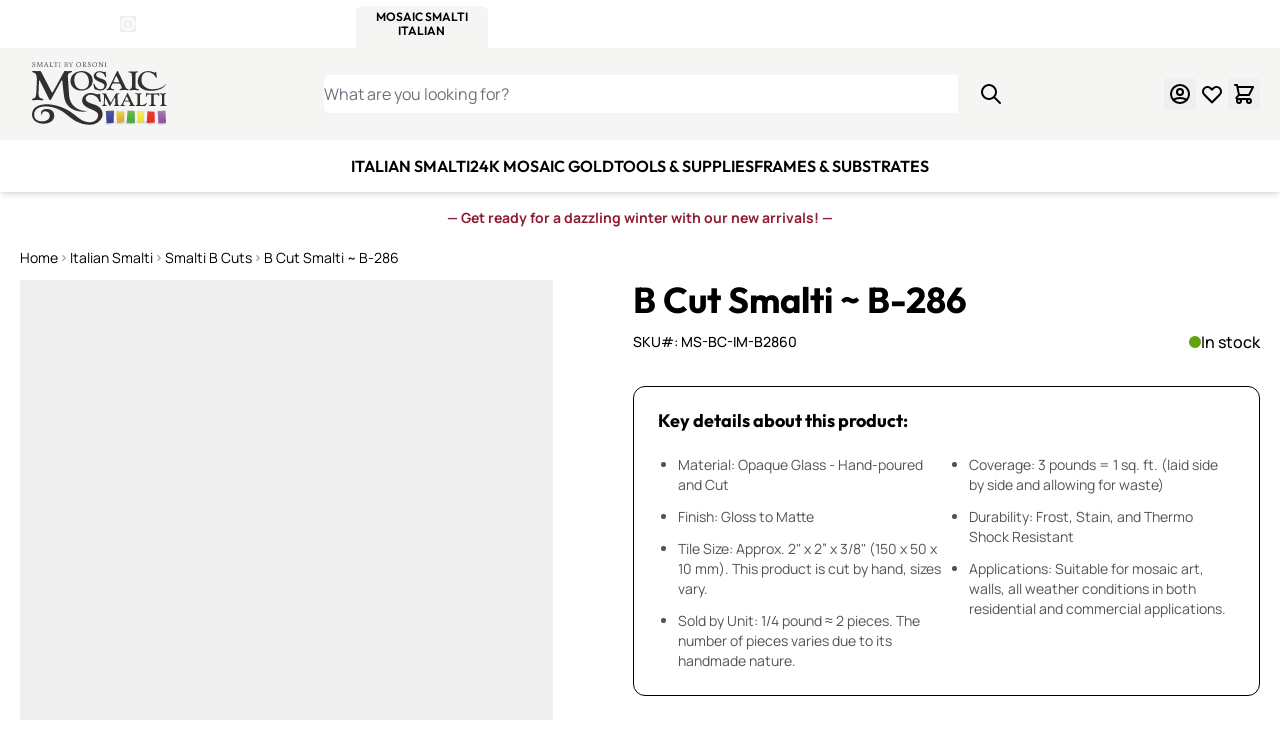

--- FILE ---
content_type: text/html; charset=UTF-8
request_url: https://mosaicsmalti.com/orsoni-italian-smalti/b-cuts/orsoni-italian-b-cut-286.html
body_size: 96417
content:
<!doctype html>
<html lang="en">
<head prefix="og: http://ogp.me/ns# fb: http://ogp.me/ns/fb# product: http://ogp.me/ns/product#">
    <meta charset="utf-8"/>
<meta name="title" content="286 - B Cut | Orsoni Italian Smalti | MosaicSmalti.com"/>
<meta name="description" content="Italian Smalti ~ B-286 - Chunky B Cuts handcrafted smalti by Orsoni of Venice. Mosaic Smalti is your source for traditional hand cut Italian glass smalti, mosaic tools and supplies."/>
<meta name="keywords" content="B-cut, smalti, orsoni, italian, mosaic, tile, venice, italy, byzantine, B286"/>
<meta name="robots" content="INDEX,FOLLOW"/>
<meta name="viewport" content="width=device-width, initial-scale=1"/>
<title>286 - B Cut | Orsoni Italian Smalti | MosaicSmalti.com</title><style data-jit-css data-liveview-style-type="cms_block" data-liveview-style-id="14">.cmsb14-content-auto {
content-visibility: auto;
}
@media (min-width: 1536px) {
.cmsb14-container {
max-width: 1440px;
}
}
.cmsb14-mb-5 {
margin-bottom: 1.25rem;
}
.cmsb14-mt-2 {
margin-top: 0.5rem;
}
.cmsb14-px-2 {
padding-left: 0.5rem;
padding-right: 0.5rem;
}
.cmsb14-text-center {
text-align: center;
}
.cmsb14-text-sm {
font-size: 0.875rem;
line-height: 1.25rem;
}
.cmsb14-font-bold {
font-weight: 700;
}
.cmsb14-text-red-800 {
--tw-text-opacity: 1;
color: rgb(142 27 53 / var(--tw-text-opacity));
}
@media (min-width: 768px) {
.cmsb14-md\:mt-4 {
margin-top: 1rem;
}
}</style><style data-jit-css data-liveview-style-type="cms_block" data-liveview-style-id="22">.cmsb22-container {
width: 100%;
margin-right: auto;
margin-left: auto;
padding-right: 1.25rem;
padding-left: 1.25rem;
}
@media (min-width: 640px) {
.cmsb22-container {
max-width: 640px;
}
}
@media (min-width: 768px) {
.cmsb22-container {
max-width: 768px;
}
}
@media (min-width: 1024px) {
.cmsb22-container {
max-width: 1024px;
}
}
@media (min-width: 1280px) {
.cmsb22-container {
max-width: 1280px;
}
}
@media (min-width: 1536px) {
.cmsb22-container {
max-width: 1536px;
}
}
.cmsb22-content-auto {
content-visibility: auto;
}
@media (min-width: 1536px) {
.cmsb22-container {
max-width: 1440px;
}
}
.cmsb22-sr-only {
position: absolute;
width: 1px;
height: 1px;
padding: 0;
margin: -1px;
overflow: hidden;
clip: rect(0, 0, 0, 0);
white-space: nowrap;
border-width: 0;
}
.cmsb22-absolute {
position: absolute;
}
.cmsb22-relative {
position: relative;
}
.cmsb22-inset-0 {
inset: 0px;
}
.cmsb22-mb-6 {
margin-bottom: 1.5rem;
}
.cmsb22-\!flex {
display: flex !important;
}
.cmsb22-flex {
display: flex;
}
.cmsb22-h-6 {
height: 1.5rem;
}
.cmsb22-w-full {
width: 100%;
}
.cmsb22-max-w-md {
max-width: 28rem;
}
.cmsb22-flex-col {
flex-direction: column;
}
.cmsb22-items-center {
align-items: center;
}
.cmsb22-gap-1 {
gap: 0.25rem;
}
.cmsb22-gap-3 {
gap: 0.75rem;
}
.cmsb22-gap-5 {
gap: 1.25rem;
}
.cmsb22-object-contain {
object-fit: contain;
}
.cmsb22-pb-5 {
padding-bottom: 1.25rem;
}
.cmsb22-pt-7\.5 {
padding-top: 1.875rem;
}
.cmsb22-text-left {
text-align: left;
}
.cmsb22-text-center {
text-align: center;
}
.cmsb22-text-base {
font-size: 1rem;
line-height: 1.5rem;
}
.cmsb22-text-sm {
font-size: 0.875rem;
line-height: 1.25rem;
}
.cmsb22-text-xl {
font-size: 1.25rem;
line-height: 1.75rem;
}
.cmsb22-text-xs {
font-size: 0.75rem;
line-height: 1rem;
}
.cmsb22-font-bold {
font-weight: 700;
}
.cmsb22-font-normal {
font-weight: 400;
}
.cmsb22-text-stone-600 {
--tw-text-opacity: 1;
color: rgb(87 83 78 / var(--tw-text-opacity));
}
@media (min-width: 1024px) {
.cmsb22-lg\:not-sr-only {
position: static;
width: auto;
height: auto;
padding: 0;
margin: 0;
overflow: visible;
clip: auto;
white-space: normal;
}
.cmsb22-lg\:h-14 {
height: 3.5rem;
}
.cmsb22-lg\:flex-row {
flex-direction: row;
}
.cmsb22-lg\:gap-8 {
gap: 2rem;
}
.cmsb22-lg\:py-14 {
padding-top: 3.5rem;
padding-bottom: 3.5rem;
}
.cmsb22-lg\:text-left {
text-align: left;
}
.cmsb22-lg\:text-2xl {
font-size: 1.5rem;
line-height: 2rem;
}
}
@media (min-width: 1280px) {
.cmsb22-xl\:leading-5 {
line-height: 1.25rem;
}
}</style><style data-jit-css data-liveview-style-type="cms_block" data-liveview-style-id="12">.cmsb12-content-auto {
content-visibility: auto;
}
@media (min-width: 1536px) {
.cmsb12-container {
max-width: 1440px;
}
}
.cmsb12-inline-block {
display: inline-block;
}
.cmsb12-flex {
display: flex;
}
.cmsb12-list-none {
list-style-type: none;
}
.cmsb12-flex-col {
flex-direction: column;
}
.cmsb12-gap-3 {
gap: 0.75rem;
}
.cmsb12-p-0 {
padding: 0px;
}
.cmsb12-font-medium {
font-weight: 500;
}
.cmsb12-text-white {
--tw-text-opacity: 1;
color: rgb(255 255 255 / var(--tw-text-opacity));
}
.cmsb12-hover\:underline:hover {
text-decoration-line: underline;
}</style><style data-jit-css data-liveview-style-type="cms_block" data-liveview-style-id="13">.cmsb13-content-auto {
content-visibility: auto;
}
@media (min-width: 1536px) {
.cmsb13-container {
max-width: 1440px;
}
}
.cmsb13-inline-block {
display: inline-block;
}
.cmsb13-flex {
display: flex;
}
.cmsb13-list-none {
list-style-type: none;
}
.cmsb13-flex-col {
flex-direction: column;
}
.cmsb13-gap-3 {
gap: 0.75rem;
}
.cmsb13-p-0 {
padding: 0px;
}
.cmsb13-font-medium {
font-weight: 500;
}
.cmsb13-text-white {
--tw-text-opacity: 1;
color: rgb(255 255 255 / var(--tw-text-opacity));
}
.cmsb13-hover\:underline:hover {
text-decoration-line: underline;
}</style>
        <link rel="stylesheet" type="text/css" media="all" href="https://mosaicsmalti.com/static/version1768481223/frontend/WitsendMosaic/mosaicsmaltiitalian/en_US/css/styles.css" />
<link rel="stylesheet" type="text/css" media="all" href="https://mosaicsmalti.com/static/version1768481223/frontend/WitsendMosaic/mosaicsmaltiitalian/en_US/Mageplaza_Faqs/css/materialize.css" />
<link rel="stylesheet" type="text/css" media="all" href="https://mosaicsmalti.com/static/version1768481223/frontend/WitsendMosaic/mosaicsmaltiitalian/en_US/Mageplaza_Faqs/css/style.css" />
<link rel="stylesheet" type="text/css" media="all" href="https://mosaicsmalti.com/static/version1768481223/frontend/WitsendMosaic/mosaicsmaltiitalian/en_US/Mageplaza_Core/css/magnific-popup.css" />
<link rel="stylesheet" type="text/css" media="all" href="https://use.fontawesome.com/releases/v6.3.0/css/all.css" />
<link rel="preconnect" href="https://www.googletagmanager.com" />
<link rel="preconnect" href="https://static.cloudflareinsights.com" />
<link rel="preconnect" href="https://cdn-widgetsrepository.yotpo.com" />
<link rel="icon" type="image/x-icon" href="https://mosaicsmalti.com/media/favicon/stores/6/mosaic-smalti-italian-favicon.ico" />
<link rel="canonical" href="https://mosaicsmalti.com/orsoni-italian-b-cut-286.html" />
<meta name="p:domain_verify" content="9291980da1016c617a6ba30bfa53b62c"/>


<style>
#cookie-status{display:none}
.catalog-product-view .paypal.checkout.paypal-logo.braintree-paypal-logo.oneclick-container {
    display: none !important;
}
.product-item .yotpo-sr-bottom-line-summary {
    align-items: center!important;
}

.product-info-main .yotpo-bottom-line-scroll-panel {
    align-items: center!important;
    padding: 5px 0;
}
div[data-yotpo-instance-id="775489" ] {
max-width: 100%;
}
.cms-index-index .columns {
overflow:hidden;
}
@media only screen and (max-width: 768px) {
    .cms-index-index .column.main {
    	-ms-flex-order: 0;
    	-webkit-order: 0;
  	order:0;
    }
}
</style>    

<!-- Desktop -->
<link rel="icon" type="image/png" href="https://mosaicsmalti.com/media/favicon/" sizes="96x96" />
<!-- Modern  -->
<link rel="icon" type="image/svg+xml" href="https://mosaicsmalti.com/media/favicon/" />
<!-- Apple -->
<link rel="apple-touch-icon" sizes="180x180" href="https://mosaicsmalti.com/media/favicon/">
<!-- Android  -->
<link rel="icon" type="image/png" sizes="192x192" href="https://mosaicsmalti.com/media/favicon/">
<!-- Safari Pinned Tabs -->
<link rel="mask-icon" href="https://mosaicsmalti.com/media/favicon/" color="#f5f5f4">
<script>
    window.addEventListener('init-external-scripts', () => {
        const script = document.createElement('script')
        script.src = 'https\u003A\u002F\u002Fchimpstatic.com\u002Fmcjs\u002Dconnected\u002Fjs\u002Fusers\u002F8ee609e98c06b986a5c9d6cda\u002Fb9c62de05b83b684df6970b62.js';
        script.type = 'text/javascript';
        script.defer = true;
        document.head.append(script);
    }, {once: true, passive: true});
</script>

<script nonce="bm9ucmdmM21rMmw5a2pyMXR5NDJvYjdsb2VxZ2gyY3c=">
    window.YIREO_GOOGLETAGMANAGER2_ENABLED = true;
    (function (events) {
        const initYireoGoogleTagManager2 = function () {
            events.forEach(function (eventType) {
                window.removeEventListener(eventType, initYireoGoogleTagManager2);
            });

                        (function (w, d, s, l, i) {
                w[l] = w[l] || [];
                w[l].push({'gtm.start': new Date().getTime(), event: 'gtm.js'});
                var f = d.getElementsByTagName(s)[0],
                    j = d.createElement(s),
                    dl = l != 'dataLayer' ? '&l=' + l : '';
                j.async = true;
                j.src = 'https\u003A\u002F\u002Fwww.googletagmanager.com' + '/gtm.js?id=' + i + dl;
                f.parentNode.insertBefore(j, f);
            })(window, document, 'script', 'dataLayer', 'GTM\u002DNBF3VXM');
                    };

        events.forEach(function (eventType) {
            window.addEventListener(eventType, initYireoGoogleTagManager2, {once: true, passive: true})
        });
    })(['keydown', 'mousemove', 'scroll', 'touchstart', 'wheel', 'init-external-scripts']);

    </script>
<script>
    var BASE_URL = 'https://mosaicsmalti.com/';
    var THEME_PATH = 'https://mosaicsmalti.com/static/version1768481223/frontend/WitsendMosaic/mosaicsmaltiitalian/en_US';
    var COOKIE_CONFIG = {
        "expires": null,
        "path": "\u002F",
        "domain": ".mosaicsmalti.com",
        "secure": true,
        "lifetime": "259200",
        "cookie_restriction_enabled": false    };
    var CURRENT_STORE_CODE = 'italian_smalti';
    var CURRENT_WEBSITE_ID = '1';

    window.hyva = window.hyva || {}

    window.cookie_consent_groups = window.cookie_consent_groups || {}
    window.cookie_consent_groups['necessary'] = true;

    window.cookie_consent_config = window.cookie_consent_config || {};
    window.cookie_consent_config['necessary'] = [].concat(
        window.cookie_consent_config['necessary'] || [],
        [
            'user_allowed_save_cookie',
            'form_key',
            'mage-messages',
            'private_content_version',
            'mage-cache-sessid',
            'last_visited_store',
            'section_data_ids'
        ]
    );
</script>
<script>
    'use strict';
    (function( hyva, undefined ) {

        function lifetimeToExpires(options, defaults) {

            const lifetime = options.lifetime || defaults.lifetime;

            if (lifetime) {
                const date = new Date;
                date.setTime(date.getTime() + lifetime * 1000);
                return date;
            }

            return null;
        }

        function generateRandomString() {

            const allowedCharacters = '0123456789abcdefghijklmnopqrstuvwxyzABCDEFGHIJKLMNOPQRSTUVWXYZ',
                length = 16;

            let formKey = '',
                charactersLength = allowedCharacters.length;

            for (let i = 0; i < length; i++) {
                formKey += allowedCharacters[Math.round(Math.random() * (charactersLength - 1))]
            }

            return formKey;
        }

        const sessionCookieMarker = {noLifetime: true}

        const cookieTempStorage = {};

        const internalCookie = {
            get(name) {
                const v = document.cookie.match('(^|;) ?' + name + '=([^;]*)(;|$)');
                return v ? v[2] : null;
            },
            set(name, value, days, skipSetDomain) {
                let expires,
                    path,
                    domain,
                    secure,
                    samesite;

                const defaultCookieConfig = {
                    expires: null,
                    path: '/',
                    domain: null,
                    secure: false,
                    lifetime: null,
                    samesite: 'lax'
                };

                const cookieConfig = window.COOKIE_CONFIG || {};

                expires = days && days !== sessionCookieMarker
                    ? lifetimeToExpires({lifetime: 24 * 60 * 60 * days, expires: null}, defaultCookieConfig)
                    : lifetimeToExpires(window.COOKIE_CONFIG, defaultCookieConfig) || defaultCookieConfig.expires;

                path = cookieConfig.path || defaultCookieConfig.path;
                domain = !skipSetDomain && (cookieConfig.domain || defaultCookieConfig.domain);
                secure = cookieConfig.secure || defaultCookieConfig.secure;
                samesite = cookieConfig.samesite || defaultCookieConfig.samesite;

                document.cookie = name + "=" + encodeURIComponent(value) +
                    (expires && days !== sessionCookieMarker ? '; expires=' + expires.toGMTString() : '') +
                    (path ? '; path=' + path : '') +
                    (domain ? '; domain=' + domain : '') +
                    (secure ? '; secure' : '') +
                    (samesite ? '; samesite=' + samesite : 'lax');
            },
            isWebsiteAllowedToSaveCookie() {
                const allowedCookies = this.get('user_allowed_save_cookie');
                if (allowedCookies) {
                    const allowedWebsites = JSON.parse(unescape(allowedCookies));

                    return allowedWebsites[CURRENT_WEBSITE_ID] === 1;
                }
                return false;
            },
            getGroupByCookieName(name) {
                const cookieConsentConfig = window.cookie_consent_config || {};
                let group = null;
                for (let prop in cookieConsentConfig) {
                    if (!cookieConsentConfig.hasOwnProperty(prop)) continue;
                    if (cookieConsentConfig[prop].includes(name)) {
                        group = prop;
                        break;
                    }
                }
                return group;
            },
            isCookieAllowed(name) {
                const cookieGroup = this.getGroupByCookieName(name);
                return cookieGroup
                    ? window.cookie_consent_groups[cookieGroup]
                    : this.isWebsiteAllowedToSaveCookie();
            },
            saveTempStorageCookies() {
                for (const [name, data] of Object.entries(cookieTempStorage)) {
                    if (this.isCookieAllowed(name)) {
                        this.set(name, data['value'], data['days'], data['skipSetDomain']);
                        delete cookieTempStorage[name];
                    }
                }
            }
        };

        hyva.getCookie = (name) => {
            const cookieConfig = window.COOKIE_CONFIG || {};

            if (cookieConfig.cookie_restriction_enabled && ! internalCookie.isCookieAllowed(name)) {
                return cookieTempStorage[name] ? cookieTempStorage[name]['value'] : null;
            }

            return internalCookie.get(name);
        }

        hyva.setCookie = (name, value, days, skipSetDomain) => {
            const cookieConfig = window.COOKIE_CONFIG || {};

            if (cookieConfig.cookie_restriction_enabled && ! internalCookie.isCookieAllowed(name)) {
                cookieTempStorage[name] = {value, days, skipSetDomain};
                return;
            }
            return internalCookie.set(name, value, days, skipSetDomain);
        }


        hyva.setSessionCookie = (name, value, skipSetDomain) => {
            return hyva.setCookie(name, value, sessionCookieMarker, skipSetDomain)
        }

        hyva.getBrowserStorage = () => {
            const browserStorage = window.localStorage || window.sessionStorage;
            if (!browserStorage) {
                console.warn('Browser Storage is unavailable');
                return false;
            }
            try {
                browserStorage.setItem('storage_test', '1');
                browserStorage.removeItem('storage_test');
            } catch (error) {
                console.warn('Browser Storage is not accessible', error);
                return false;
            }
            return browserStorage;
        }

        hyva.postForm = (postParams) => {
            const form = document.createElement("form");

            let data = postParams.data;

            if (! postParams.skipUenc && ! data.uenc) {
                data.uenc = btoa(window.location.href);
            }
            form.method = "POST";
            form.action = postParams.action;

            Object.keys(postParams.data).map(key => {
                const field = document.createElement("input");
                field.type = 'hidden'
                field.value = postParams.data[key];
                field.name = key;
                form.appendChild(field);
            });

            const form_key = document.createElement("input");
            form_key.type = 'hidden';
            form_key.value = hyva.getFormKey();
            form_key.name="form_key";
            form.appendChild(form_key);

            document.body.appendChild(form);

            form.submit();
        }

        hyva.getFormKey = function () {
            let formKey = hyva.getCookie('form_key');

            if (!formKey) {
                formKey = generateRandomString();
                hyva.setCookie('form_key', formKey);
            }

            return formKey;
        }

        hyva.formatPrice = (value, showSign, options = {}) => {
            const groupSeparator = options.groupSeparator;
            const decimalSeparator = options.decimalSeparator
            delete options.groupSeparator;
            delete options.decimalSeparator;
            const formatter = new Intl.NumberFormat(
                'en\u002DUS',
                Object.assign({
                    style: 'currency',
                    currency: 'USD',
                    signDisplay: showSign ? 'always' : 'auto'
                }, options)
            );
            return (typeof Intl.NumberFormat.prototype.formatToParts === 'function') ?
                formatter.formatToParts(value).map(({type, value}) => {
                    switch (type) {
                        case 'currency':
                            return '\u0024' || value;
                        case 'minusSign':
                            return '- ';
                        case 'plusSign':
                            return '+ ';
                        case 'group':
                            return groupSeparator !== undefined ? groupSeparator : value;
                        case 'decimal':
                            return decimalSeparator !== undefined ? decimalSeparator : value;
                        default :
                            return value;
                    }
                }).reduce((string, part) => string + part) :
                formatter.format(value);
        }

        const formatStr = function (str, nStart) {
            const args = Array.from(arguments).slice(2);

            return str.replace(/(%+)([0-9]+)/g, (m, p, n) => {
                const idx = parseInt(n) - nStart;

                if (args[idx] === null || args[idx] === void 0) {
                    return m;
                }
                return p.length % 2
                    ? p.slice(0, -1).replace('%%', '%') + args[idx]
                    : p.replace('%%', '%') + n;
            })
        }

        hyva.str = function (string) {
            const args = Array.from(arguments);
            args.splice(1, 0, 1);

            return formatStr.apply(undefined, args);
        }

        hyva.strf = function () {
            const args = Array.from(arguments);
            args.splice(1, 0, 0);

            return formatStr.apply(undefined, args);
        }

        /**
         * Take a html string as `content` parameter and
         * extract an element from the DOM to replace in
         * the current page under the same selector,
         * defined by `targetSelector`
         */
        hyva.replaceDomElement = (targetSelector, content) => {
            // Parse the content and extract the DOM node using the `targetSelector`
            const parser = new DOMParser();
            const doc = parser.parseFromString(content, 'text/html');
            const contentNode = doc.querySelector(targetSelector);

            // Bail if content or target can't be found
            if (!contentNode || !document.querySelector(targetSelector)) {
                return;
            }

                        hyva.activateScripts(contentNode);
            
            // Replace the old DOM node with the new content
            document.querySelector(targetSelector).replaceWith(contentNode);

            // Reload customerSectionData and display cookie-messages if present
            window.dispatchEvent(new CustomEvent("reload-customer-section-data"));
            hyva.initMessages();
        }

        hyva.removeScripts = (contentNode) => {
            const scripts = contentNode.getElementsByTagName('script');
            for (let i = 0; i < scripts.length; i++) {
                scripts[i].parentNode.removeChild(scripts[i]);
            }
            const templates = contentNode.getElementsByTagName('template');
            for (let i = 0; i < templates.length; i++) {
                const container = document.createElement('div');
                container.innerHTML = templates[i].innerHTML;
                hyva.removeScripts(container);
                templates[i].innerHTML = container.innerHTML;
            }
        }

        hyva.activateScripts = (contentNode) => {
            // Create new array from HTMLCollection to avoid mutation of collection while manipulating the DOM.
            const scripts = Array.from(contentNode.getElementsByTagName('script'));

            // Iterate over all script tags to duplicate+inject each into the head
            for (const original of scripts) {
                const script = document.createElement('script');
                original.type && (script.type = original.type);
                script.innerHTML = original.innerHTML;

                // Remove the original (non-executing) script from the contentNode
                original.parentNode.removeChild(original)

                // Add script to head
                document.head.appendChild(script);
            }

            return contentNode;
        }

        const replace = {['+']: '-', ['/']: '_', ['=']: ','};
        hyva.getUenc = () => btoa(window.location.href).replace(/[+/=]/g, match => replace[match]);

        let currentTrap;

        const focusableElements = (rootElement) => {
            const selector = 'button, [href], input, select, textarea, details, [tabindex]:not([tabindex="-1"]';
            return Array.from(rootElement.querySelectorAll(selector))
                .filter(el => {
                    return el.style.display !== 'none'
                        && !el.disabled
                        && el.tabIndex !== -1
                        && (el.offsetWidth || el.offsetHeight || el.getClientRects().length)
                })
        }

        const focusTrap = (e) => {
            const isTabPressed = e.key === 'Tab' || e.keyCode === 9;
            if (!isTabPressed) return;

            const focusable = focusableElements(currentTrap)
            const firstFocusableElement = focusable[0]
            const lastFocusableElement = focusable[focusable.length - 1]

            e.shiftKey
                ? document.activeElement === firstFocusableElement && (lastFocusableElement.focus(), e.preventDefault())
                : document.activeElement === lastFocusableElement && (firstFocusableElement.focus(), e.preventDefault())
        };

        hyva.releaseFocus = (rootElement) => {
            if (currentTrap && (!rootElement || rootElement === currentTrap)) {
                currentTrap.removeEventListener('keydown', focusTrap)
                currentTrap = null
            }
        }
        hyva.trapFocus = (rootElement) => {
            if (!rootElement) return;
            hyva.releaseFocus()
            currentTrap = rootElement
            rootElement.addEventListener('keydown', focusTrap)
            const firstElement = focusableElements(rootElement)[0]
            firstElement && firstElement.focus()
        }

        hyva.safeParseNumber = (rawValue) => {
            const number = rawValue ? parseFloat(rawValue) : null;

            return Array.isArray(number) || isNaN(number) ? rawValue : number;
        }

        const toCamelCase = s => s.split('_').map(word => word.charAt(0).toUpperCase() + word.slice(1)).join('');
        hyva.createBooleanObject = (name, value = false, additionalMethods = {}) => {

            const camelCase = toCamelCase(name);
            const key = '__hyva_bool_' + name

            return new Proxy(Object.assign(
                additionalMethods,
                {
                    [key]: !!value,
                    [name]() {return !!this[key]},
                    ['!' + name]() {return !this[key]}, // @deprecated This does not work with non-CSP Alpine
                    ['not' + camelCase]() {return !this[key]},
                    ['toggle' + camelCase]() {this[key] = !this[key]},
                    [`set${camelCase}True`]() {this[key] = true},
                    [`set${camelCase}False`]() {this[key] = false},
                }
            ), {
                set(target, prop, value) {
                    return prop === name
                        ? (target[key] = !!value)
                        : Reflect.set(...arguments);
                }
            })
        }

                hyva.alpineInitialized = (fn) => window.addEventListener('alpine:initialized', fn, {once: true})
        window.addEventListener('alpine:init', () => Alpine.data('{}', () => ({})), {once: true});
                window.addEventListener('user-allowed-save-cookie', () => internalCookie.saveTempStorageCookies())

    }( window.hyva = window.hyva || {} ));
</script>
<script>
    if (!window.IntersectionObserver) {
        window.IntersectionObserver = function (callback) {
            this.observe = el => el && callback(this.takeRecords());
            this.takeRecords = () => [{isIntersecting: true, intersectionRatio: 1}];
            this.disconnect = () => {};
            this.unobserve = () => {};
        }
    }
</script>
<script type="speculationrules">
{
    "tag": "hyva",
    "prerender": [{
        "source": "document",
        "where": {
            "and": [
                { "href_matches": "/*" },
                { "not": {
                    "href_matches": [
                        "/customer/*",
                        "*/customer/*",
                        "/search/*",
                        "*/search/*",
                        "/sales/*",
                        "*/sales/*",
                        "/wishlist/*",
                        "*/wishlist/*",
                        "/checkout/*",
                        "*/checkout/*",
                        "/paypal/*",
                        "*/paypal/*",
                        "*.pdf"
                    ]
                }},
                { "not": { "selector_matches": ".do-not-prerender" } },
                { "not": { "selector_matches": "[download]" } },
                { "not": { "selector_matches": "[rel~=nofollow]" } }

            ]
        },
        "eagerness": "moderate"
    }]
}
</script>

<script type="application/ld+json">
    {
        "@context": "https://schema.org/",
        "@type": "Product",
        "name": "B Cut Smalti ~ B-286",
        "image": "https://mosaicsmalti.com/cdn-cgi/image/width=265,height=265,format=auto,fit=pad/media/catalog/product/b/2/b286_imp_orsoni_smalti_pink.jpg",
        "description": "Chunky B Cuts are cut from smalti pizzas, slabs of handmade opaque glass. These large chunks of smalti allow the artist to control the size and shape of each tessera.  Using your mosaic hammer the surface can be cleaved to create additional depth and dimension.  This technique is commonly used in contemporary and/or abstract works.   
Size: Roughly 2&quot; x 2&quot; x 3/8&quot; Size and shape vary.
Coverage:  3 lb = 1 sq. ft. (laid side by side and allowing for waste)",
        "sku": "MS-BC-IM-B2860",
        "offers": {
            "@type": "Offer",
            "priceCurrency": "USD",
            "url": "https://mosaicsmalti.com/orsoni-italian-b-cut-286.html?___store=italian_smalti",
            "availability": "https://schema.org/InStock",
            "price": "10.50"
        }
    }
</script>
<!--  twitter product cards-->
<meta name="twitter:card" content="product" />
<meta name="twitter:domain" content="https://mosaicsmalti.com/" />
<meta name="twitter:site" content="" />
<meta name="twitter:creator" content="" />
<meta name="twitter:title" content="B Cut Smalti ~ B-286" />
<meta name="twitter:description" content="Chunky B Cuts are cut from smalti pizzas, slabs of handmade opaque glass. These large chunks of smalti allow the artist to control the size and shape of each tessera.  Using your mosaic hammer the surface can be cleaved to create additional depth and dimension.  This technique is commonly used in contemporary and/or abstract works.   
Size: Roughly 2&quot; x 2&quot; x 3/8&quot; Size and shape vary.
Coverage:  3 lb = 1 sq. ft. (laid side by side and allowing for waste)" />
<meta name="twitter:image" content="https://mosaicsmalti.com/cdn-cgi/image/width=265,height=265,format=auto,fit=pad/media/catalog/product/b/2/b286_imp_orsoni_smalti_pink.jpg" />
<meta name="twitter:data1" content="USD10.50" />
<meta name="twitter:label1" content="PRICE" />
<meta name="twitter:data2" content="US" />
<meta name="twitter:label2" content="LOCATION" />
<!--  twitter product cards-->
<!--  facebook open graph -->
<meta property="og:site_name" content="" />
<meta property="og:type" content="og:product" />
<meta property="og:title" content="B Cut Smalti ~ B-286" />
<meta property="og:image" content="https://mosaicsmalti.com/cdn-cgi/image/width=265,height=265,format=auto,fit=pad/media/catalog/product/b/2/b286_imp_orsoni_smalti_pink.jpg" />
<meta property="og:description" content="Chunky B Cuts are cut from smalti pizzas, slabs of handmade opaque glass. These large chunks of smalti allow the artist to control the size and shape of each tessera.  Using your mosaic hammer the surface can be cleaved to create additional depth and dimension.  This technique is commonly used in contemporary and/or abstract works.   
Size: Roughly 2&quot; x 2&quot; x 3/8&quot; Size and shape vary.
Coverage:  3 lb = 1 sq. ft. (laid side by side and allowing for waste)" />
<meta property="og:url" content="https://mosaicsmalti.com/orsoni-italian-b-cut-286.html?___store=italian_smalti" />
<meta property="product:price:amount" content="10.50" />
<meta property="product:price:currency" content="USD" />
<meta property="product:availability" content="in stock"/>
<meta property="product:retailer_item_id" content="MS-BC-IM-B2860"/>
<!--  facebook open graph -->
<!-- rich pins -->
<meta name="pinterest-rich-pin" content="enabled">
<!-- rich pins -->
</head>
<body id="html-body" class="catalog-product-view product-orsoni-italian-b-cut-286 categorypath-orsoni-italian-smalti-b-cuts category-b-cuts fcanary-slide-cart page-layout-1column">

    <noscript>
        <section class="message global noscript border-b-2 border-blue-500 bg-blue-50 shadow-none m-0 px-0 rounded-none font-normal">
            <div class="container text-center">
                <p>
                    <strong>JavaScript seems to be disabled in your browser.</strong>
                    <span>
                        For the best experience on our site, be sure to turn on Javascript in your browser.                    </span>
                </p>
            </div>
        </section>
    </noscript>


    <div class="store-links bg-primary" role="region" aria-label="Store&#x20;selector">
        <div class="container flex items-center justify-between max-lg:px-5">
            <div class="flex items-center gap-5">
                <div class="hidden md:block">
                    <div class="flex items-center gap-1 font-bold text-white font-heading">
                        <div class="text-sm uppercase text-white font-semibold">4 Sites, 1 Cart</div>
                        <div>
                            <span class="sr-only">Details</span>

                            <div x-data="initStoresDetailsModal"
                                 x-defer="interact">
                                <button @click="show"
                                        type="button"
                                        aria-haspopup="dialog"
                                        aria-expanded="false"
                                        class="block">
                                    <svg xmlns="http://www.w3.org/2000/svg" fill="none" viewBox="0 0 24 24" stroke-width="2" stroke="currentColor" class="font-bold stroke-3" width="16" height="16" aria-hidden="true">
  <path stroke-linecap="round" stroke-linejoin="round" d="M13 16h-1v-4h-1m1-4h.01M21 12a9 9 0 11-18 0 9 9 0 0118 0z"/>
</svg>
                                    <span class="sr-only">Open Store Details Modal</span>
                                </button>

                                <div x-cloak x-bind="overlay"
                                     class="fixed inset-0 z-50 flex items-center justify-center bg-black bg-opacity-50 text-left"
                                     role="dialog"
                                     aria-modal="true">

                                    <div x-ref="dialog"
                                         role="document"
                                         aria-labelledby="details-title"
                                         aria-describedby="modal-description"
                                         class="relative inline-block max-h-screen overflow-auto rounded-xl bg-white p-8 pt-16 text-gray-700 shadow-xl lg:max-w-3xl mx-4">
                                        <button @click="hide"
                                                type="button"
                                                title="Close&#x20;fullscreen"
                                                aria-label="Close&#x20;fullscreen"
                                                class="absolute top-8 right-8 border-none outline-none">
                                            <svg xmlns="http://www.w3.org/2000/svg" fill="none" viewBox="0 0 24 24" stroke-width="2" stroke="currentColor" class="w-5 h-5" width="24" height="24" aria-hidden="true">
  <path stroke-linecap="round" stroke-linejoin="round" d="M6 18L18 6M6 6l12 12"/>
</svg>
                                        </button>

                                        <h2 id="details-title" class="text-center mb-6">
                                            Four Sites. One Cart. One Checkout.                                        </h2>
                                        <div>
                                            <ul class="list-disc list-inside mb-6">
                                                                                                                                                            <li>
                                                                                                                        <a href="https://mosaicsmalti.com/stores/store/redirect/___store/witsend/___from_store/italian_smalti/"
                                                               data-post='{"action":"https:\/\/mosaicsmalti.com\/stores\/store\/redirect\/","data":{"___store":"witsend","___from_store":"italian_smalti","uenc":"aHR0cHM6Ly9tb3NhaWNzbWFsdGkuY29tL29yc29uaS1pdGFsaWFuLXNtYWx0aS9iLWN1dHMvb3Jzb25pLWl0YWxpYW4tYi1jdXQtMjg2Lmh0bWw~"}}'
                                                            >
                                                        <span class="witsend">
                                                                                                                        WitsEnd Mosaic                                                        </span>
                                                            </a>
                                                        </li>
                                                                                                                                                                                                                <li>
                                                                                                                        <a href="https://mosaicsmalti.com/stores/store/redirect/___store/smalti/___from_store/italian_smalti/"
                                                               data-post='{"action":"https:\/\/mosaicsmalti.com\/stores\/store\/redirect\/","data":{"___store":"smalti","___from_store":"italian_smalti","uenc":"aHR0cHM6Ly9tb3NhaWNzbWFsdGkuY29tL29yc29uaS1pdGFsaWFuLXNtYWx0aS9iLWN1dHMvb3Jzb25pLWl0YWxpYW4tYi1jdXQtMjg2Lmh0bWw~"}}'
                                                            >
                                                        <span class="smalti">
                                                                                                                        Smalti.com                                                         </span>
                                                            </a>
                                                        </li>
                                                                                                                                                                                                                <li>
                                                                                                                        <a href="https://mosaicsmalti.com/stores/store/redirect/___store/italian_smalti/___from_store/italian_smalti/"
                                                               data-post='{"action":"https:\/\/mosaicsmalti.com\/stores\/store\/redirect\/","data":{"___store":"italian_smalti","___from_store":"italian_smalti","uenc":"aHR0cHM6Ly9tb3NhaWNzbWFsdGkuY29tL29yc29uaS1pdGFsaWFuLXNtYWx0aS9iLWN1dHMvb3Jzb25pLWl0YWxpYW4tYi1jdXQtMjg2Lmh0bWw~"}}'
                                                            >
                                                        <span class="italian_smalti">
                                                                                                                        Mosaic Smalti                                                         </span>
                                                            </a>
                                                        </li>
                                                                                                                                                                                                                <li>
                                                                                                                        <a href="https://mosaicsmalti.com/stores/store/redirect/___store/makeitmosaic/___from_store/italian_smalti/"
                                                               data-post='{"action":"https:\/\/mosaicsmalti.com\/stores\/store\/redirect\/","data":{"___store":"makeitmosaic","___from_store":"italian_smalti","uenc":"aHR0cHM6Ly9tb3NhaWNzbWFsdGkuY29tL29yc29uaS1pdGFsaWFuLXNtYWx0aS9iLWN1dHMvb3Jzb25pLWl0YWxpYW4tYi1jdXQtMjg2Lmh0bWw~"}}'
                                                            >
                                                        <span class="makeitmosaic">
                                                                                                                        Make it Mosaics                                                        </span>
                                                            </a>
                                                        </li>
                                                                                                                                                </ul>
                                            <p id="modal-description" class="font-normal">
                                                Shop WitsEnd Mosaic, Smalti.com , Make it Mosaics and Mosaic Smalti all at the same time
                                                    using our convenient shared shopping cart and secure checkout process. Browse each store by clicking the store tabs at the top of the site.
                                                    When you&#039;re ready to checkout, simply click the shopping cart to find all items you added from each store in one convenient place.                                            </p>
                                        </div>
                                    </div>
                                </div>
                            </div>
                        </div>
                    </div>
                </div>
                <nav aria-label="Store&#x20;navigation">
                    <ul class="flex gap-3 md:gap-0 w-full justify-between max-w-md">
                                                                                    <li class="flex items-center justify-center relative ">
                                                                        <a href="https://mosaicsmalti.com/stores/store/redirect/___store/witsend/___from_store/italian_smalti/"
                                       data-post='{"action":"https:\/\/mosaicsmalti.com\/stores\/store\/redirect\/","data":{"___store":"witsend","___from_store":"italian_smalti","uenc":"aHR0cHM6Ly9tb3NhaWNzbWFsdGkuY29tL29yc29uaS1pdGFsaWFuLXNtYWx0aS9iLWN1dHMvb3Jzb25pLWl0YWxpYW4tYi1jdXQtMjg2Lmh0bWw~"}}'
                                       class="text-center text-xxs md:text-xs md:leading-3.5 font-heading font-semibold uppercase py-2.5 z-10 text-white"
                                       aria-current="false"
                                       role="button"
                                    >
                                    <span class="store witsend">
                                        <span class="title">WitsEnd Mosaic</span>
                                    </span>
                                    </a>
                                </li>
                                                                                                                <li class="flex items-center justify-center relative ">
                                                                        <a href="https://mosaicsmalti.com/stores/store/redirect/___store/smalti/___from_store/italian_smalti/"
                                       data-post='{"action":"https:\/\/mosaicsmalti.com\/stores\/store\/redirect\/","data":{"___store":"smalti","___from_store":"italian_smalti","uenc":"aHR0cHM6Ly9tb3NhaWNzbWFsdGkuY29tL29yc29uaS1pdGFsaWFuLXNtYWx0aS9iLWN1dHMvb3Jzb25pLWl0YWxpYW4tYi1jdXQtMjg2Lmh0bWw~"}}'
                                       class="text-center text-xxs md:text-xs md:leading-3.5 font-heading font-semibold uppercase py-2.5 z-10 text-white"
                                       aria-current="false"
                                       role="button"
                                    >
                                    <span class="store smalti">
                                        <span class="title">Smalti.com Mexican</span>
                                    </span>
                                    </a>
                                </li>
                                                                                                                <li class="flex items-center justify-center relative absolute before:absolute before:inset-x-0 before:-bottom-0.5 before:h-[calc(100%-0.25rem)] before:bg-stone-100 before:rounded-t-md">
                                                                        <a href="https://mosaicsmalti.com/stores/store/redirect/___store/italian_smalti/___from_store/italian_smalti/"
                                       data-post='{"action":"https:\/\/mosaicsmalti.com\/stores\/store\/redirect\/","data":{"___store":"italian_smalti","___from_store":"italian_smalti","uenc":"aHR0cHM6Ly9tb3NhaWNzbWFsdGkuY29tL29yc29uaS1pdGFsaWFuLXNtYWx0aS9iLWN1dHMvb3Jzb25pLWl0YWxpYW4tYi1jdXQtMjg2Lmh0bWw~"}}'
                                       class="text-center text-xxs md:text-xs md:leading-3.5 font-heading font-semibold uppercase py-2.5 z-10 text-primary px-1.5 md:px-0"
                                       aria-current="page"
                                       role="button"
                                    >
                                    <span class="store italian_smalti">
                                        <span class="title">Mosaic Smalti Italian</span>
                                    </span>
                                    </a>
                                </li>
                                                                                                                <li class="flex items-center justify-center relative ">
                                                                        <a href="https://mosaicsmalti.com/stores/store/redirect/___store/makeitmosaic/___from_store/italian_smalti/"
                                       data-post='{"action":"https:\/\/mosaicsmalti.com\/stores\/store\/redirect\/","data":{"___store":"makeitmosaic","___from_store":"italian_smalti","uenc":"aHR0cHM6Ly9tb3NhaWNzbWFsdGkuY29tL29yc29uaS1pdGFsaWFuLXNtYWx0aS9iLWN1dHMvb3Jzb25pLWl0YWxpYW4tYi1jdXQtMjg2Lmh0bWw~"}}'
                                       class="text-center text-xxs md:text-xs md:leading-3.5 font-heading font-semibold uppercase py-2.5 z-10 text-white"
                                       aria-current="false"
                                       role="button"
                                    >
                                    <span class="store makeitmosaic">
                                        <span class="title">Make it Mosaics</span>
                                    </span>
                                    </a>
                                </li>
                                                                        </ul>
                </nav>
            </div>
            <div class="hidden lg:block">
                <ul class="flex list-none flex-col md:flex-row gap-4 md:gap-10 font-sans">
    <li class="lg:hidden">
        <a href="https://mosaicsmalti.com/blog/"
           class="flex gap-2 text-white items-center font-semibold text-sm">
            <svg xmlns="http://www.w3.org/2000/svg" fill="none" viewBox="0 0 24 24" stroke-width="2" stroke="currentColor" class="stroke-3" width="16" height="16" aria-hidden="true">
  <path stroke-linecap="round" stroke-linejoin="round" d="M8.228 9c.549-1.165 2.03-2 3.772-2 2.21 0 4 1.343 4 3 0 1.4-1.278 2.575-3.006 2.907-.542.104-.994.54-.994 1.093m0 3h.01M21 12a9 9 0 11-18 0 9 9 0 0118 0z"/>
</svg>
            Have Questions?        </a>
    </li>
    <li>
        <a href="https://mosaicsmalti.com/blog/"
            class="flex gap-2 text-white items-center font-semibold text-sm">
            <svg xmlns="http://www.w3.org/2000/svg" fill="none" viewBox="0 0 24 24" stroke-width="2" stroke="currentColor" class="stroke-3" width="16" height="16" aria-hidden="true">
  <path stroke-linecap="round" stroke-linejoin="round" d="M9.663 17h4.673M12 3v1m6.364 1.636l-.707.707M21 12h-1M4 12H3m3.343-5.657l-.707-.707m2.828 9.9a5 5 0 117.072 0l-.548.547A3.374 3.374 0 0014 18.469V19a2 2 0 11-4 0v-.531c0-.895-.356-1.754-.988-2.386l-.548-.547z"/>
</svg>
            Learn Mosaics        </a>
    </li>
    <li>
        <a href="https://mosaicsmalti.com/gift-card.html/"
            class="flex gap-2 text-white items-center font-semibold text-sm">
            <svg xmlns="http://www.w3.org/2000/svg" fill="none" viewBox="0 0 24 24" stroke-width="2" stroke="currentColor" class="stroke-3" width="16" height="16" aria-hidden="true">
  <path stroke-linecap="round" stroke-linejoin="round" d="M12 8v13m0-13V6a2 2 0 112 2h-2zm0 0V5.5A2.5 2.5 0 109.5 8H12zm-7 4h14M5 12a2 2 0 110-4h14a2 2 0 110 4M5 12v7a2 2 0 002 2h10a2 2 0 002-2v-7"/>
</svg>
            Gift Cards        </a>
    </li>
</ul>
            </div>
        </div>
    </div>
    <script>
        window.addEventListener('alpine:init', () => Alpine.data('initStoresDetailsModal', () => hyva.modal.call(this)), {once: true});
    </script>
    <noscript><iframe src="https://www.googletagmanager.com/ns.html?id=GTM-NBF3VXM" height="0" width="0" style="display:none;visibility:hidden"></iframe></noscript>
<input name="form_key" type="hidden" value="OCUJ6XPUCGZT0APD" /><script>
    document.body.addEventListener('touchstart', () => {}, {passive: true})
</script>
<script nonce="bm9ucmdmM21rMmw5a2pyMXR5NDJvYjdsb2VxZ2gyY3c=">
    function yireoGoogleTagManager2Pusher(eventData, message, callback) {
        window.YIREO_GOOGLETAGMANAGER2_PAST_EVENTS = window.YIREO_GOOGLETAGMANAGER2_PAST_EVENTS || [];

        function doCallback(cb) {
            if (undefined === cb) {
                return;
            }

            cb();
        }


        const copyEventData = Object.assign({}, eventData);
        let metaData = {};
        if (copyEventData.meta) {
            metaData = copyEventData.meta;
            delete copyEventData.meta;
        }

        const eventHash = btoa(encodeURIComponent(JSON.stringify(copyEventData)));
        if (window.YIREO_GOOGLETAGMANAGER2_PAST_EVENTS.includes(eventHash)) {
            yireoGoogleTagManager2Logger('Warning: Event already triggered', eventData);
            doCallback(callback);
            return;
        }

        if (metaData && metaData.allowed_pages && metaData.allowed_pages.length > 0
            && false === metaData.allowed_pages.some(page => window.location.pathname.includes(page))) {
            yireoGoogleTagManager2Logger('Warning: Skipping event, not in allowed pages', window.location.pathname, eventData);
            doCallback(callback);
            return;
        }

        if (metaData && metaData.allowed_events) {
            for (const [allowedEventKey, allowedEvent] of Object.entries(metaData.allowed_events)) {
                window.addEventListener(allowedEvent, function () {
                    const eventDataCopy = Object.assign({}, eventData);
                    eventDataCopy.meta.allowed_events = false;
                    yireoGoogleTagManager2Pusher(eventDataCopy, 'push (allowed event "' + eventData.event + '") [script-pusher]');
                });
            }

            yireoGoogleTagManager2Logger('Warning: Skipping event, not in allowed events', window.location.pathname, eventData);
            doCallback(callback);
            return;
        }

        if (!message) {
            message = 'push (unknown) [unknown]';
        }

        yireoGoogleTagManager2Logger(message, eventData);
        window.dataLayer = window.dataLayer || [];

        if (eventData.ecommerce) {
            window.dataLayer.push({ecommerce: null});
        }

        try {
            window.dataLayer.push(eventData);
            window.YIREO_GOOGLETAGMANAGER2_PAST_EVENTS.push(eventHash);
        } catch(error) {
            doCallback(callback);
        }

        doCallback(callback);
    }
</script>
<script nonce="bm9ucmdmM21rMmw5a2pyMXR5NDJvYjdsb2VxZ2gyY3c=">
    function yireoGoogleTagManager2Logger(...args) {
        const debug = window.YIREO_GOOGLETAGMANAGER2_DEBUG || false;
        if (false === debug) {
            return;
        }

        var color = 'gray';
        if (args[0].toLowerCase().startsWith('push')) {
            color = 'green';
        }

        if (args[0].toLowerCase().startsWith('warning')) {
            color = 'orange';
        }

        var css = 'color:white; background-color:' + color + '; padding:1px;'
        console.log('%cYireo_GoogleTagManager2', css, ...args);
    }
</script>
<div class="page-wrapper"><header class="page-header pb-17 lg:pb-0"><a class="action skip sr-only focus:not-sr-only focus:absolute focus:z-40 focus:bg-white
   contentarea"
   href="#contentarea">
    <span>
        Skip to Content    </span>
</a>

<div class="header content"><script type="application/ld+json">
    {
        "@context": "https://schema.org",
        "@type": "WebSite",
        "url": "https://mosaicsmalti.com/",
        "potentialAction": {
            "@type": "SearchAction",
            "target": {
                "@type": "EntryPoint",
                "urlTemplate": "https://mosaicsmalti.com/catalogsearch/result/?q={search_term_string}"
            },
            "query-input": "required name=search_term_string"
        }
    }
</script>
</div><script>
    function initHeader () {
        return {
            searchOpen: false,
            cart: {},
            summaryCount() {
                return this.cart.summary_count || 0;
            },
            isCartOpen: false,
            getData() {
                const data = this.$event.detail.data;
                if (data.cart) { this.cart = data.cart }
            },
            ariaLabel() {
                return 'Toggle\u0020minicart, ' +
                    (this.isCartEmpty() ? 'Cart\u0020is\u0020empty' : (
                        Math.abs(this.summaryCount()) > 1 ?
                            hyva.str('\u00251\u0020items', this.summaryCount()) :
                            hyva.str('\u00251\u0020item', this.summaryCount())
                    ))
            },
            isCartEmpty() {
                return !this.summaryCount()
            },
            openCart() {
                this.$dispatch('toggle-cart', {
                    isOpen: true
                })
            },
            toggleCart() {
                const event = this.$event;
                if (event.detail && event.detail.isOpen !== undefined) {
                    this.isCartOpen = event.detail.isOpen
                    if (!this.isCartOpen && this.$refs && this.$refs.cartButton) {
                        this.$refs.cartButton.focus()
                    }
                } else {
                                        this.isCartOpen = true
                }
            },
            onToggleCart() {
                this.$dispatch('toggle-cart', { isOpen: !this.isCartOpen })
            },
            searchClosed() {
                return !this.searchOpen;
            },
            isNotCartEmpty() {
                return !this.isCartEmpty();
            },
            toggleSearchForm() {
                this.searchOpen = !this.searchOpen;
                this.$dispatch('search-open');
            },
            searchClose() {
                this.searchOpen = false;
            },
            searchEscape() {
                this.searchOpen = false;
                this.$refs.searchButton.focus();
            }
        }
    }

    function initWishlistHeader() {
        return {
            wishlistProducts: null,
            itemCount: 0,
            linkAriaLabel() {
                const countLabel = this.itemCount > 1
                    ? hyva.str('\u00251\u0020Items', this.itemCount)
                    : hyva.str('\u00251\u0020Item', this.itemCount);
                return `Wishlist\u0020Products (${countLabel})`;
            },
            receiveWishlistData() {
                const data = this.$event.detail.data;

                this.itemCount = data.wishlist && data.wishlist.items
                    ? data.wishlist.items.length
                    : 0;
            }
        }
    }

    window.addEventListener('alpine:init', () => {
        Alpine.data('initHeader', initHeader);
        Alpine.data('initWishlistHeader', initWishlistHeader);
    }, { once: true })
</script>
<div id="header"
     class="relative w-full bg-stone-100 border-container-lighter z-10"
     x-data="initHeader"
     @private-content-loaded.window="getData"
>
    <div class="container mx-auto flex w-full flex-row-reverse justify-between gap-5 py-3 lg:max-w-full lg:flex-col lg:gap-0 lg:px-0 lg:py-0">
        <div class="flex w-full items-center justify-between lg:pt-3.5 lg:container">
            <div class="flex">
                <div class="order-2 lg:order-1 w-full sm:w-auto lg:col-span-2 flex ">
    <a
        class="flex items-center justify-center lg:justify-start text-xl font-medium tracking-wide text-gray-800
            no-underline hover:no-underline font-title"
        href="https://mosaicsmalti.com/"
        aria-label="Go&#x20;to&#x20;Home&#x20;page"
    >
        <img
            class="h-12 md:h-16 object-contain "
            src="https://mosaicsmalti.com/media/logo/stores/6/mosaic-smalti-logo.svg"
            alt="Mosaic&#x20;Smalti&#x20;Italian"
            width="189"            height="64"            loading="eager"
        >
            </a>
</div>
            </div>

            <div class="flex w-full items-center justify-between">
                <div class="mx-auto flex w-full header-search lg:max-w-xl xl:max-w-43.75">
                    <div class="w-full header-search">
                        <div class="z-10 absolute top-full left-0 w-full bg-stone-200 px-5 py-3 lg:relative lg:top-auto lg:bg-transparent lg:px-0 lg:py-0" id="search-content">
                            <script>
    function initMiniSearchComponent() {
        return {
            show:false,
            formSelector: "#search_mini_form",
            url: "https://mosaicsmalti.com/search/ajax/suggest/",
            destinationSelector: "#search_autocomplete",
            templates: {"term":{"title":"Search terms","template":"Hyva_SmileElasticsuite::core\/autocomplete\/term.phtml"},"product":{"title":"Products","template":"Hyva_SmileElasticsuite::catalog\/autocomplete\/product.phtml"},"category":{"title":"Categories","template":"Hyva_SmileElasticsuite::catalog\/autocomplete\/category.phtml"},"product_attribute":{"title":"Attributes","template":"Hyva_SmileElasticsuite::catalog\/autocomplete\/product_attribute.phtml","titleRenderer":"renderEsAutocompleteTitleAttribute"},"cms_page":{"title":"Cms page","template":"Hyva_SmileElasticsuite::cms-search\/autocomplete\/cms.phtml"}},
            priceFormat: {"pattern":"$%s","precision":2,"requiredPrecision":2,"decimalSymbol":".","groupSymbol":",","groupLength":3,"integerRequired":false},
            minSearchLength: 1,
            searchResultsByType: {},
            currentRequest: null,

            /**
             * Get search results.
             */
            getSearchResults: function () {
                let value = document.querySelector('#search').value.trim();

                if (value.length < parseInt(this.minSearchLength, 10)) {
                    this.searchResultsByType = [];
                    this.show = false;

                    return false;
                }

                let url = this.url + '?' + new URLSearchParams({
                    q: document.querySelector('#search').value,
                    _: Date.now()
                }).toString();

                if (this.currentRequest !== null) {
                    this.currentRequest.abort('Stop\u0020previous\u0020request\u0020as\u0020new\u0020data\u0020has\u0020been\u0020entered.');
                }
                this.currentRequest = new AbortController();

                fetch(url, {
                    method: 'GET',
                    signal: this.currentRequest.signal,
                }).then((response) => {
                    if (response.ok) {
                        return response.json();
                    }
                }).then((data)  => {
                    this.show = data.length > 0;
                    const { product, ...otherFields } = Object.groupBy(data, (item) => item.type);

                    this.searchResultsByType = {
                        products: product,
                        otherResults: otherFields
                    }
                }).catch((error) => {
                    console.error(error);
                });
            },
            handleSearchClick() {
                this.show = false;
            },
            handleSearchOpen() {
                this.$el.focus();
                this.$el.select();
            },
            getProducts() {
                return this.searchResultsByType.products;
            },
            getOtherSearchResults() {
              return Object.values(this.searchResultsByType.otherResults);
            },
            hasTitleRenderer() {
                return this.searchResultByType && this.searchResultByType.length > 0 &&
                    this.templates[this.searchResultByType[0].type]?.titleRenderer !== undefined;
            },
            hasNotTitleRendererByType() {
                return this.searchResultByType && this.searchResultByType.length > 0 &&
                    this.templates[this.searchResultByType[0].type]?.title &&
                    this.templates[this.searchResultByType[0].type]?.titleRenderer === undefined;
            },
            getTitleByType() {
                return this.templates[this.searchResultByType[0].type].title;
            },
            getTitleRendererByType() {
                return window[this.templates[this.searchResultByType[0].type].titleRenderer](this.searchResultByType);
            },
            hasProductTitleRenderer() {
                return this.searchResultsByType.products?.length > 0 &&
                    this.templates[this.searchResultsByType.products[0].type]?.titleRenderer !== undefined;
            },
            hasNotProductTitleRendererByType() {
                return this.searchResultsByType.products?.length > 0 &&
                    this.templates[this.searchResultsByType.products[0].type]?.title &&
                    this.templates[this.searchResultsByType.products[0].type]?.titleRenderer === undefined;
            },
            getProductTitleByType() {
                return this.templates[this.searchResultsByType.products[0].type].title;
            },
            getProductTitleRendererByType() {
                return window[this.templates[this.searchResultsByType.products[0].type].titleRenderer](this.searchResultsByType.products);
            },
            hasProducts() {
                return this.searchResultsByType.products;
            },
            hasOtherResults() {
                return this.searchResultsByType.otherResults;
            }
        }
    }

    window.addEventListener('alpine:init', () => Alpine.data('initMiniSearchComponent', initMiniSearchComponent), {once: true})
</script>

<search
    id="elasticsuite-search-container"
    x-data="initMiniSearchComponent"
    @click.away="handleSearchClick"
    class="w-full"
>
    <form class="form minisearch container px-0" id="search_mini_form" action="https://mosaicsmalti.com/catalogsearch/result/" method="get">
        <div class="flex relative z-1">
            <label class="sr-only" for="search" data-role="minisearch-label">
                <span>What are you looking for?</span>
            </label>
            <input
                id="search"
                x-ref="searchInput"
                type="search"
                autocapitalize="off"
                autocomplete="off"
                autocorrect="off"
                name="q"
                value=""
                placeholder="What&#x20;are&#x20;you&#x20;looking&#x20;for&#x3F;"
                maxlength="128"
                class="search-input w-full rounded-l-md [&.search-input]:rounded-r-none
                [&.search-input]:border-container [&.search-input]:shadow-none focus:ring-0"
                @input.debounce.300="getSearchResults"
                @search-open.window.debounce.10="handleSearchOpen"
            >
            <button
                type="submit"
                title="Search"
                class="btn btn-primary rounded-l-none rounded-r-md shadow-none focus:outline-0"
                aria-label="Search"
            >
                <svg xmlns="http://www.w3.org/2000/svg" fill="none" viewBox="0 0 24 24" stroke-width="2" stroke="currentColor" width="24" height="24" aria-hidden="true">
  <path stroke-linecap="round" stroke-linejoin="round" d="M21 21l-6-6m2-5a7 7 0 11-14 0 7 7 0 0114 0z"/>
</svg>
            </button>
        </div>
        <div id="search_autocomplete" class="group search-autocomplete relative w-full" x-show="show" x-cloak>
            <div class="absolute w-full bg-white border border-container -top-5 pt-4 lg:pt-5">
                <div class="flex flex-col md:flex-row justify-between p-3 pt-4 lg:pt-3 gap-3">
                    <template x-if="hasProducts">
                        <div class="quick-search-section text-sm leading-native product md:px-3 md:pb-3 box-content w-full">
                            <template x-if="hasProductTitleRenderer">
                                <div class="font-bold font-heading text-secondary text-sm leading-native mb-3.5 md:last:mb-0"
                                     x-text="getProductTitleRendererByType"></div>
                            </template>
                            <template
                                x-if="hasNotProductTitleRendererByType">
                                <div class="font-bold text-secondary text-sm leading-native mb-3.5 md:last:mb-0"
                                     x-text="getProductTitleByType"></div>
                            </template>
                            <template x-for="searchResult in getProducts">
                                <div class="mb-5 md:last:mb-0">
                                                                            
<template x-if="searchResult.type == 'term'">
    <a class="w-full block text-tertiary font-medium md:p-2.5 md:hover:bg-stone-100"
       x-bind:href="'https://mosaicsmalti.com/catalogsearch/result/?q=' + searchResult.title"
       :title="searchResult.title">
        <span class="text-sm" x-text="searchResult.title"></span>
        <span class="text-sm" x-text="'(' + searchResult.num_results + ')'"></span>
    </a>
</template>
                                                                            
<template x-if="searchResult.type == 'product'">
    <a class="w-full block text-tertiary" :href="searchResult.url" :title="searchResult.title">
        <div class="flex gap-4">
            <div class="w-14">
                <img :src="searchResult.image" class="inline-block" />
            </div>
            <div class="col-span-3 font-medium">
                <span class="text-sm" x-text="searchResult.title"></span>
                <span class="text-sm font-bold text-primary" x-html="searchResult.price"></span>
            </div>
        </div>
    </a>
</template>
                                                                            
<template x-if="searchResult.type == 'category'">
    <a class="w-full block text-tertiary font-medium md:p-2.5 md:hover:bg-stone-100" :href="searchResult.url" :title="searchResult.title">
        <span class="text-sm block" x-text="searchResult.breadcrumb.join(' > ').concat(' > ')"></span>
        <span class="text-sm text-primary" x-text="searchResult.title"></span>
    </a>
</template>
                                                                            
<template x-if="searchResult.type == 'product_attribute'">
    <a class="w-full block text-tertiary font-medium md:p-2.5 md:hover:bg-stone-100" :href="searchResult.url" :title="searchResult.title">
        <span class="text-sm" x-text="searchResult.title"></span>
        <span class="text-xs uppercase text-primary" x-text="searchResult.attribute_label" style="vertical-align: super;"></span>
    </a>
</template>

<script>
    function renderEsAutocompleteTitleAttribute(data)
    {
        data = data.filter(function(item) {
            return item.type === 'product_attribute';
        }).map(function(item) {
            return item['attribute_label']
        }).reduce(function(prev, item) {
            if (item in prev) {
                prev[item]++;
            } else {
                prev[item] = 1;
            }
            return prev;
        }, {});

        data = Object.entries(data).sort(function(item1, item2) {
            return item2[1] - item1[1]
        }).map(function(item) {return item[0]});

        if (data.length > 2) {
            data = data.slice(0, 2);
            data.push('...');
        }

        return data.join(', ');
    }
</script>
                                                                            
<template x-if="searchResult.type == 'cms_page'">
    <a class="w-full block text-tertiary font-medium md:p-2.5 md:hover:bg-stone-100" :href="searchResult.url" :title="searchResult.title">
        <span class="text-sm" x-text="searchResult.title"></span>
    </a>
</template>
                                                                    </div>
                            </template>
                        </div>
                    </template>
                    <template x-if="hasOtherResults">
                        <div class="other-results flex flex-col gap-3 md:gap-6 box-content w-full">
                            <template x-for="searchResultByType in getOtherSearchResults">
                                <div class="quick-search-section text-sm leading-native">
                                    <template x-if="hasTitleRenderer">
                                        <div class="font-bold font-heading text-secondary text-sm leading-native mb-3.5"
                                             x-text="getTitleRendererByType"></div>
                                    </template>
                                    <template x-if="hasNotTitleRendererByType">
                                        <div class="font-bold text-secondary text-sm leading-native mb-3.5 md:pl-3"
                                             x-text="getTitleByType"></div>
                                    </template>
                                    <template x-for="searchResult in searchResultByType">
                                        <div class="mb-3.5 md:mb-0">
                                                                                            
<template x-if="searchResult.type == 'term'">
    <a class="w-full block text-tertiary font-medium md:p-2.5 md:hover:bg-stone-100"
       x-bind:href="'https://mosaicsmalti.com/catalogsearch/result/?q=' + searchResult.title"
       :title="searchResult.title">
        <span class="text-sm" x-text="searchResult.title"></span>
        <span class="text-sm" x-text="'(' + searchResult.num_results + ')'"></span>
    </a>
</template>
                                                                                            
<template x-if="searchResult.type == 'product'">
    <a class="w-full block text-tertiary" :href="searchResult.url" :title="searchResult.title">
        <div class="flex gap-4">
            <div class="w-14">
                <img :src="searchResult.image" class="inline-block" />
            </div>
            <div class="col-span-3 font-medium">
                <span class="text-sm" x-text="searchResult.title"></span>
                <span class="text-sm font-bold text-primary" x-html="searchResult.price"></span>
            </div>
        </div>
    </a>
</template>
                                                                                            
<template x-if="searchResult.type == 'category'">
    <a class="w-full block text-tertiary font-medium md:p-2.5 md:hover:bg-stone-100" :href="searchResult.url" :title="searchResult.title">
        <span class="text-sm block" x-text="searchResult.breadcrumb.join(' > ').concat(' > ')"></span>
        <span class="text-sm text-primary" x-text="searchResult.title"></span>
    </a>
</template>
                                                                                            
<template x-if="searchResult.type == 'product_attribute'">
    <a class="w-full block text-tertiary font-medium md:p-2.5 md:hover:bg-stone-100" :href="searchResult.url" :title="searchResult.title">
        <span class="text-sm" x-text="searchResult.title"></span>
        <span class="text-xs uppercase text-primary" x-text="searchResult.attribute_label" style="vertical-align: super;"></span>
    </a>
</template>

<script>
    function renderEsAutocompleteTitleAttribute(data)
    {
        data = data.filter(function(item) {
            return item.type === 'product_attribute';
        }).map(function(item) {
            return item['attribute_label']
        }).reduce(function(prev, item) {
            if (item in prev) {
                prev[item]++;
            } else {
                prev[item] = 1;
            }
            return prev;
        }, {});

        data = Object.entries(data).sort(function(item1, item2) {
            return item2[1] - item1[1]
        }).map(function(item) {return item[0]});

        if (data.length > 2) {
            data = data.slice(0, 2);
            data.push('...');
        }

        return data.join(', ');
    }
</script>
                                                                                            
<template x-if="searchResult.type == 'cms_page'">
    <a class="w-full block text-tertiary font-medium md:p-2.5 md:hover:bg-stone-100" :href="searchResult.url" :title="searchResult.title">
        <span class="text-sm" x-text="searchResult.title"></span>
    </a>
</template>
                                                                                    </div>
                                    </template>
                                </div>
                            </template>
                        </div>
                    </template>
                </div>
            </div>
        </div>
            </form>
</search>
                        </div>
                    </div>
                </div>

                <div class="flex gap-1 header-icons-block lg:gap-4">
                    <!-- BLOCK header.customer -->
<div
    class="relative inline-block"
    x-data="initCustomerMenu"
    @keyup.escape="setOpenFalse"
    @click.outside="setOpenFalse"
>
    <button
        type="button"
        id="customer-menu"
        class="block rounded p-1 hover:bg-primary/10 outline-offset-2"
        @click="toggleOpen"
        :aria-expanded="ariaExpanded"
        aria-label="My&#x20;Account"
        aria-haspopup="true"
    >
        <svg xmlns="http://www.w3.org/2000/svg" fill="none" viewBox="0 0 24 24" stroke-width="2" stroke="currentColor" class="text-secondary" width="24" height="24" aria-hidden="true">
  <path stroke-linecap="round" stroke-linejoin="round" d="M5.121 17.804A13.937 13.937 0 0112 16c2.5 0 4.847.655 6.879 1.804M15 10a3 3 0 11-6 0 3 3 0 016 0zm6 2a9 9 0 11-18 0 9 9 0 0118 0z"/>
</svg>
    </button>
    <nav
        class="
            absolute right-0 z-20 w-64 py-2 mt-2 -mr-4 px-1 overflow-auto origin-top-right rounded-lg font-heading
            text-primary-lighter shadow-lg sm:w-48 lg:mt-3 bg-container-lighter
        "
        x-cloak
        x-show="open"
        x-transition
        aria-labelledby="customer-menu"
    >
                    
<script>
    document.addEventListener('DOMContentLoaded', () => {
        document.getElementById('customer.header.sign.in.link').addEventListener('click', () => {
            if (hyva.setCookie) {
                hyva.setCookie(
                    'login_redirect',
                    window.location.href,
                    1
                );
            }
        });
    });
</script>
<a id="customer.header.sign.in.link"
   class="block px-4 py-2 lg:px-5 lg:py-2 hover:text-accent"
   href="https://mosaicsmalti.com/customer/account/index/"
   title="Sign&#x20;In"
>
    Sign In</a>

    <a id="customer.header.register.link"
       class="block px-4 py-2 lg:px-5 lg:py-2 hover:text-accent"
       href="https://mosaicsmalti.com/customer/account/create/"
       title="Create&#x20;an&#x20;Account"
    >
        Create an Account    </a>
            </nav>
</div>
<script>
    function initCustomerMenu() {
        return hyva.createBooleanObject('open', false, {
            ariaExpanded() {
                return this.open() ? 'true' : 'false';
            }
        })
    }
    window.addEventListener('alpine:init', () => Alpine.data('initCustomerMenu', initCustomerMenu), {once: true})
</script>
<!-- /BLOCK header.customer -->
                                            <a
    href="https://mosaicsmalti.com/wishlist/"
    class="relative md:inline-block rounded p-1 hover:bg-primary/10 outline-offset-2"
    x-data="initWishlistHeader"
    @private-content-loaded.window="receiveWishlistData"
    aria-label="My&#x20;Wish&#x20;List"
    :aria-label="linkAriaLabel"
>
    <svg xmlns="http://www.w3.org/2000/svg" fill="none" viewBox="0 0 24 24" stroke-width="2" stroke="currentColor" class="text-secondary" width="24" height="24" aria-hidden="true">
  <path stroke-linecap="round" stroke-linejoin="round" d="M4.318 6.318a4.5 4.5 0 000 6.364L12 20.364l7.682-7.682a4.5 4.5 0 00-6.364-6.364L12 7.636l-1.318-1.318a4.5 4.5 0 00-6.364 0z"/>
</svg>
    <template x-if="itemCount">
        <span
            x-text="itemCount"
            class="absolute -top-1.5 -right-1.5 h-5 px-2 py-1 rounded-full bg-primary-darker text-white
                        text-xs font-bold leading-none text-center uppercase tabular-nums"
            aria-hidden="true"
        ></span>
    </template>
</a>
                    
                    <!--Cart Icon-->
                                            <button
                                            id="menu-cart-icon"
                        class="relative inline-block rounded p-1 outline-offset-2 hover:bg-primary/10"
                        x-ref="cartButton"
                        :aria-disabled="isCartEmpty"
                        :aria-label="ariaLabel"
                                                    @click.prevent.stop="onToggleCart"
                            @toggle-cart.window="toggleCart"
                            :aria-expanded="isCartOpen"
                            aria-haspopup="dialog"
                                            >
                        <svg xmlns="http://www.w3.org/2000/svg" fill="none" viewBox="0 0 24 24" stroke-width="2" stroke="currentColor" class="text-secondary" width="24" height="24" aria-hidden="true">
  <path stroke-linecap="round" stroke-linejoin="round" d="M3 3h2l.4 2M7 13h10l4-8H5.4M7 13L5.4 5M7 13l-2.293 2.293c-.63.63-.184 1.707.707 1.707H17m0 0a2 2 0 100 4 2 2 0 000-4zm-8 2a2 2 0 11-4 0 2 2 0 014 0z"/>
</svg>
                        <span
                            x-text="cart.summary_count"
                            x-show="isNotCartEmpty"
                            x-cloak
                            class="absolute -top-1.5 -right-1.5 h-5 px-2 py-1 rounded-full bg-primary-darker text-white
                        text-xs font-bold leading-none text-center uppercase tabular-nums"
                            aria-hidden="true"
                        ></span>
                                                    </button>
                                        </div>
            </div>
        </div>

        <div class="flex items-center">
            <nav
    x-data="initMenuMobile"
    class="flex navigation lg:hidden"
    @load.window="setActiveMenu"
    @keydown.window.escape="closeMenu"
    aria-label="Site&#x20;navigation"
    role="navigation"
>
    <div :class="getMenuWrapperClasses"
         @toggle-mobile-menu.window="onToggleMenu"
         @keydown.window.escape="closeMenu"
         class="flex"
    >
        <!-- mobile -->
        <button
            x-ref="mobileMenuTrigger"
            @click="openMenu"
            :class="getButtonClasses"
            type="button"
            aria-label="Open&#x20;menu"
            aria-haspopup="menu"
            :aria-expanded="open"
            :hidden="open"
        >
            <svg xmlns="http://www.w3.org/2000/svg" fill="none" viewBox="0 0 24 24" stroke-width="2" stroke="currentColor" width="24" height="24" :class="getMenuIconClasses" aria-hidden="true">
  <path stroke-linecap="round" stroke-linejoin="round" d="M4 6h16M4 12h16M4 18h16"/>
</svg>
        </button>
        <div
            class="fixed top-0 right-0 z-20 hidden h-full w-full transform flex-col overflow-y-auto overflow-x-hidden duration-150 ease-in-out bg-container-lighter transition-display"
            :class="getMobileMenuNavLinksClasses"
            :aria-hidden="getIsAriaHidden"
            role="dialog"
            aria-modal="true"
        >
            <div class="relative mb-6 h-full bg-container-lighter">
                <ul class="mt-14 flex flex-col gap-y-5"
                    aria-label="Site&#x20;navigation&#x20;links">
                                            <li data-child-id="category-node-108-main"
                            class="level-0">
                            <div class="flex transform items-center transition-transform duration-150 ease-in-out"
                                 :class="getLevel0Classes">
                                <a class="flex items-center w-full pl-16 pr-6 cursor-pointer
                                bg-container-lighter level-0 text-primary font-bold uppercase font-heading"
                                   href="https://mosaicsmalti.com/orsoni-italian-smalti.html">
                                    Italian Smalti                                </a>
                                                                    <button
                                        @click="handleOpenSubcategories"
                                        data-index="category-node-108"
                                        class="absolute right-0 mr-8 flex cursor-pointer items-center justify-center bg-container-lighter"
                                        aria-label="Open&#x20;Italian&#x20;Smalti&#x20;subcategories"
                                        aria-haspopup="true"
                                        :aria-expanded="getIsAriaExpanded">
                                        <svg xmlns="http://www.w3.org/2000/svg" viewBox="0 0 20 20" fill="currentColor" class="text-tertiary" width="20" height="20" aria-hidden="true">
  <path fill-rule="evenodd" d="M7.293 14.707a1 1 0 010-1.414L10.586 10 7.293 6.707a1 1 0 011.414-1.414l4 4a1 1 0 010 1.414l-4 4a1 1 0 01-1.414 0z" clip-rule="evenodd"/>
</svg>
                                    </button>
                                                            </div>

                                                            <div data-child-id="category-node-108"
                                     class="absolute top-0 right-0 z-10 flex h-full w-full transform flex-col gap-1 transition-transform duration-200 ease-in-out bg-container-lighter"
                                     :class="getChildListClasses"
                                >
                                    <ul class="submenu-content mt-14 flex h-full transform flex-col gap-y-5 overflow-y-auto overflow-x-hidden transition-transform duration-150 ease-in-out bg-container-lighter"
                                        aria-label="Subcategories">
                                        <li>
                                            <button type="button"
                                                    class="flex w-full cursor-pointer items-center px-8"
                                                    @click="handleSetActiveTab"
                                                    aria-label="Back&#x20;to&#x20;main&#x20;categories">
                                                <svg xmlns="http://www.w3.org/2000/svg" viewBox="0 0 20 20" fill="currentColor" class="text-tertiary" width="16" height="16" aria-hidden="true">
  <path fill-rule="evenodd" d="M12.707 5.293a1 1 0 010 1.414L9.414 10l3.293 3.293a1 1 0 01-1.414 1.414l-4-4a1 1 0 010-1.414l4-4a1 1 0 011.414 0z" clip-rule="evenodd"/>
</svg>
                                                <span class="ml-4 font-bold uppercase font-heading">
                                                Italian Smalti                                            </span>
                                            </button>
                                        </li>
                                        <li>
                                            <a href="https://mosaicsmalti.com/orsoni-italian-smalti.html"
                                               class="flex w-full cursor-pointer items-center pr-6 pl-16 bg-container-lighter font-heading">
                                            <span class="flex items-center underline text-accent">
                                                Shop All Italian Smalti                                                <svg xmlns="http://www.w3.org/2000/svg" viewBox="0 0 20 20" fill="currentColor" class="text-xs" width="12" height="12" aria-hidden="true">
  <path fill-rule="evenodd" d="M7.293 14.707a1 1 0 010-1.414L10.586 10 7.293 6.707a1 1 0 011.414-1.414l4 4a1 1 0 010 1.414l-4 4a1 1 0 01-1.414 0z" clip-rule="evenodd"/>
</svg>
                                            </span>
                                            </a>
                                        </li>
                                                                                    <li>
                                                <div class="flex w-full transform items-center justify-between transition-transform duration-150 ease-in-out" :class="getLevel1Classes">
                                                    <a href="https://mosaicsmalti.com/orsoni-italian-smalti/standard-a-cut.html"
                                                       class="flex w-full cursor-pointer items-center pr-6 pl-16 bg-container-lighter font-heading text-base font-bold text-primary">
                                                        Standard Palette                                                    </a>
                                                                                                    </div>

                                                                                            </li>
                                                                                    <li>
                                                <div class="flex w-full transform items-center justify-between transition-transform duration-150 ease-in-out" :class="getLevel1Classes">
                                                    <a href="https://mosaicsmalti.com/orsoni-italian-smalti/b-cuts.html"
                                                       class="flex w-full cursor-pointer items-center pr-6 pl-16 bg-container-lighter font-heading text-base font-bold text-primary">
                                                        Smalti B Cuts                                                    </a>
                                                                                                    </div>

                                                                                            </li>
                                                                                    <li>
                                                <div class="flex w-full transform items-center justify-between transition-transform duration-150 ease-in-out" :class="getLevel1Classes">
                                                    <a href="https://mosaicsmalti.com/orsoni-italian-smalti/smalti-mixes.html"
                                                       class="flex w-full cursor-pointer items-center pr-6 pl-16 bg-container-lighter font-heading text-base font-bold text-primary">
                                                        Smalti Mixes                                                    </a>
                                                                                                    </div>

                                                                                            </li>
                                                                                    <li>
                                                <div class="flex w-full transform items-center justify-between transition-transform duration-150 ease-in-out" :class="getLevel1Classes">
                                                    <a href="https://mosaicsmalti.com/orsoni-italian-smalti/transparent-smalti.html"
                                                       class="flex w-full cursor-pointer items-center pr-6 pl-16 bg-container-lighter font-heading text-base font-bold text-primary">
                                                        Transparent Smalti                                                    </a>
                                                                                                    </div>

                                                                                            </li>
                                                                                    <li>
                                                <div class="flex w-full transform items-center justify-between transition-transform duration-150 ease-in-out" :class="getLevel1Classes">
                                                    <a href="https://mosaicsmalti.com/orsoni-italian-smalti/specialty-palette.html"
                                                       class="flex w-full cursor-pointer items-center pr-6 pl-16 bg-container-lighter font-heading text-base font-bold text-primary">
                                                        Specialty Palette                                                    </a>
                                                                                                    </div>

                                                                                            </li>
                                                                                    <li>
                                                <div class="flex w-full transform items-center justify-between transition-transform duration-150 ease-in-out" :class="getLevel1Classes">
                                                    <a href="https://mosaicsmalti.com/orsoni-italian-smalti/sample-board.html"
                                                       class="flex w-full cursor-pointer items-center pr-6 pl-16 bg-container-lighter font-heading text-base font-bold text-primary">
                                                        Sample Boards                                                    </a>
                                                                                                    </div>

                                                                                            </li>
                                                                            </ul>
                                    <button @click="closeMenu"
                                            class="absolute m-3 flex justify-end self-end transition-none"
                                            aria-label="Close&#x20;menu">
                                        <svg xmlns="http://www.w3.org/2000/svg" viewBox="0 0 20 20" fill="currentColor" class="hidden text-tertiary" width="20" height="20" :class="getCloseIconClasses" aria-hidden="true">
  <path fill-rule="evenodd" d="M4.293 4.293a1 1 0 011.414 0L10 8.586l4.293-4.293a1 1 0 111.414 1.414L11.414 10l4.293 4.293a1 1 0 01-1.414 1.414L10 11.414l-4.293 4.293a1 1 0 01-1.414-1.414L8.586 10 4.293 5.707a1 1 0 010-1.414z" clip-rule="evenodd"/>
</svg>
                                    </button>
                                </div>
                                                    </li>
                                            <li data-child-id="category-node-114-main"
                            class="level-0">
                            <div class="flex transform items-center transition-transform duration-150 ease-in-out"
                                 :class="getLevel0Classes">
                                <a class="flex items-center w-full pl-16 pr-6 cursor-pointer
                                bg-container-lighter level-0 text-primary font-bold uppercase font-heading"
                                   href="https://mosaicsmalti.com/24k-mosaic-gold.html">
                                    24K Mosaic Gold                                </a>
                                                            </div>

                                                    </li>
                                            <li data-child-id="category-node-116-main"
                            class="level-0">
                            <div class="flex transform items-center transition-transform duration-150 ease-in-out"
                                 :class="getLevel0Classes">
                                <a class="flex items-center w-full pl-16 pr-6 cursor-pointer
                                bg-container-lighter level-0 text-primary font-bold uppercase font-heading"
                                   href="https://mosaicsmalti.com/tools-supplies.html">
                                    Tools &amp; Supplies                                </a>
                                                                    <button
                                        @click="handleOpenSubcategories"
                                        data-index="category-node-116"
                                        class="absolute right-0 mr-8 flex cursor-pointer items-center justify-center bg-container-lighter"
                                        aria-label="Open&#x20;Tools&#x20;&amp;&#x20;Supplies&#x20;subcategories"
                                        aria-haspopup="true"
                                        :aria-expanded="getIsAriaExpanded">
                                        <svg xmlns="http://www.w3.org/2000/svg" viewBox="0 0 20 20" fill="currentColor" class="text-tertiary" width="20" height="20" aria-hidden="true">
  <path fill-rule="evenodd" d="M7.293 14.707a1 1 0 010-1.414L10.586 10 7.293 6.707a1 1 0 011.414-1.414l4 4a1 1 0 010 1.414l-4 4a1 1 0 01-1.414 0z" clip-rule="evenodd"/>
</svg>
                                    </button>
                                                            </div>

                                                            <div data-child-id="category-node-116"
                                     class="absolute top-0 right-0 z-10 flex h-full w-full transform flex-col gap-1 transition-transform duration-200 ease-in-out bg-container-lighter"
                                     :class="getChildListClasses"
                                >
                                    <ul class="submenu-content mt-14 flex h-full transform flex-col gap-y-5 overflow-y-auto overflow-x-hidden transition-transform duration-150 ease-in-out bg-container-lighter"
                                        aria-label="Subcategories">
                                        <li>
                                            <button type="button"
                                                    class="flex w-full cursor-pointer items-center px-8"
                                                    @click="handleSetActiveTab"
                                                    aria-label="Back&#x20;to&#x20;main&#x20;categories">
                                                <svg xmlns="http://www.w3.org/2000/svg" viewBox="0 0 20 20" fill="currentColor" class="text-tertiary" width="16" height="16" aria-hidden="true">
  <path fill-rule="evenodd" d="M12.707 5.293a1 1 0 010 1.414L9.414 10l3.293 3.293a1 1 0 01-1.414 1.414l-4-4a1 1 0 010-1.414l4-4a1 1 0 011.414 0z" clip-rule="evenodd"/>
</svg>
                                                <span class="ml-4 font-bold uppercase font-heading">
                                                Tools &amp; Supplies                                            </span>
                                            </button>
                                        </li>
                                        <li>
                                            <a href="https://mosaicsmalti.com/tools-supplies.html"
                                               class="flex w-full cursor-pointer items-center pr-6 pl-16 bg-container-lighter font-heading">
                                            <span class="flex items-center underline text-accent">
                                                Shop All Tools &amp; Supplies                                                <svg xmlns="http://www.w3.org/2000/svg" viewBox="0 0 20 20" fill="currentColor" class="text-xs" width="12" height="12" aria-hidden="true">
  <path fill-rule="evenodd" d="M7.293 14.707a1 1 0 010-1.414L10.586 10 7.293 6.707a1 1 0 011.414-1.414l4 4a1 1 0 010 1.414l-4 4a1 1 0 01-1.414 0z" clip-rule="evenodd"/>
</svg>
                                            </span>
                                            </a>
                                        </li>
                                                                                    <li>
                                                <div class="flex w-full transform items-center justify-between transition-transform duration-150 ease-in-out" :class="getLevel1Classes">
                                                    <a href="https://mosaicsmalti.com/tools-supplies/nippers-accessories.html"
                                                       class="flex w-full cursor-pointer items-center pr-6 pl-16 bg-container-lighter font-heading text-base font-bold text-primary">
                                                        Nippers &amp; Glass Tools                                                    </a>
                                                                                                    </div>

                                                                                            </li>
                                                                                    <li>
                                                <div class="flex w-full transform items-center justify-between transition-transform duration-150 ease-in-out" :class="getLevel1Classes">
                                                    <a href="https://mosaicsmalti.com/tools-supplies/hammers-and-hardies.html"
                                                       class="flex w-full cursor-pointer items-center pr-6 pl-16 bg-container-lighter font-heading text-base font-bold text-primary">
                                                        Hammers &amp; Hardies                                                    </a>
                                                                                                    </div>

                                                                                            </li>
                                                                                    <li>
                                                <div class="flex w-full transform items-center justify-between transition-transform duration-150 ease-in-out" :class="getLevel1Classes">
                                                    <a href="https://mosaicsmalti.com/tools-supplies/picks.html"
                                                       class="flex w-full cursor-pointer items-center pr-6 pl-16 bg-container-lighter font-heading text-base font-bold text-primary">
                                                        Picks, Tweezers &amp; More                                                    </a>
                                                                                                    </div>

                                                                                            </li>
                                                                                    <li>
                                                <div class="flex w-full transform items-center justify-between transition-transform duration-150 ease-in-out" :class="getLevel1Classes">
                                                    <a href="https://mosaicsmalti.com/tools-supplies/mosaic-adhesives.html"
                                                       class="flex w-full cursor-pointer items-center pr-6 pl-16 bg-container-lighter font-heading text-base font-bold text-primary">
                                                        Mosaic Adhesives                                                    </a>
                                                                                                    </div>

                                                                                            </li>
                                                                            </ul>
                                    <button @click="closeMenu"
                                            class="absolute m-3 flex justify-end self-end transition-none"
                                            aria-label="Close&#x20;menu">
                                        <svg xmlns="http://www.w3.org/2000/svg" viewBox="0 0 20 20" fill="currentColor" class="hidden text-tertiary" width="20" height="20" :class="getCloseIconClasses" aria-hidden="true">
  <path fill-rule="evenodd" d="M4.293 4.293a1 1 0 011.414 0L10 8.586l4.293-4.293a1 1 0 111.414 1.414L11.414 10l4.293 4.293a1 1 0 01-1.414 1.414L10 11.414l-4.293 4.293a1 1 0 01-1.414-1.414L8.586 10 4.293 5.707a1 1 0 010-1.414z" clip-rule="evenodd"/>
</svg>
                                    </button>
                                </div>
                                                    </li>
                                            <li data-child-id="category-node-115-main"
                            class="level-0">
                            <div class="flex transform items-center transition-transform duration-150 ease-in-out"
                                 :class="getLevel0Classes">
                                <a class="flex items-center w-full pl-16 pr-6 cursor-pointer
                                bg-container-lighter level-0 text-primary font-bold uppercase font-heading"
                                   href="https://mosaicsmalti.com/frames-substrates.html">
                                    Frames &amp; Substrates                                </a>
                                                                    <button
                                        @click="handleOpenSubcategories"
                                        data-index="category-node-115"
                                        class="absolute right-0 mr-8 flex cursor-pointer items-center justify-center bg-container-lighter"
                                        aria-label="Open&#x20;Frames&#x20;&amp;&#x20;Substrates&#x20;subcategories"
                                        aria-haspopup="true"
                                        :aria-expanded="getIsAriaExpanded">
                                        <svg xmlns="http://www.w3.org/2000/svg" viewBox="0 0 20 20" fill="currentColor" class="text-tertiary" width="20" height="20" aria-hidden="true">
  <path fill-rule="evenodd" d="M7.293 14.707a1 1 0 010-1.414L10.586 10 7.293 6.707a1 1 0 011.414-1.414l4 4a1 1 0 010 1.414l-4 4a1 1 0 01-1.414 0z" clip-rule="evenodd"/>
</svg>
                                    </button>
                                                            </div>

                                                            <div data-child-id="category-node-115"
                                     class="absolute top-0 right-0 z-10 flex h-full w-full transform flex-col gap-1 transition-transform duration-200 ease-in-out bg-container-lighter"
                                     :class="getChildListClasses"
                                >
                                    <ul class="submenu-content mt-14 flex h-full transform flex-col gap-y-5 overflow-y-auto overflow-x-hidden transition-transform duration-150 ease-in-out bg-container-lighter"
                                        aria-label="Subcategories">
                                        <li>
                                            <button type="button"
                                                    class="flex w-full cursor-pointer items-center px-8"
                                                    @click="handleSetActiveTab"
                                                    aria-label="Back&#x20;to&#x20;main&#x20;categories">
                                                <svg xmlns="http://www.w3.org/2000/svg" viewBox="0 0 20 20" fill="currentColor" class="text-tertiary" width="16" height="16" aria-hidden="true">
  <path fill-rule="evenodd" d="M12.707 5.293a1 1 0 010 1.414L9.414 10l3.293 3.293a1 1 0 01-1.414 1.414l-4-4a1 1 0 010-1.414l4-4a1 1 0 011.414 0z" clip-rule="evenodd"/>
</svg>
                                                <span class="ml-4 font-bold uppercase font-heading">
                                                Frames &amp; Substrates                                            </span>
                                            </button>
                                        </li>
                                        <li>
                                            <a href="https://mosaicsmalti.com/frames-substrates.html"
                                               class="flex w-full cursor-pointer items-center pr-6 pl-16 bg-container-lighter font-heading">
                                            <span class="flex items-center underline text-accent">
                                                Shop All Frames &amp; Substrates                                                <svg xmlns="http://www.w3.org/2000/svg" viewBox="0 0 20 20" fill="currentColor" class="text-xs" width="12" height="12" aria-hidden="true">
  <path fill-rule="evenodd" d="M7.293 14.707a1 1 0 010-1.414L10.586 10 7.293 6.707a1 1 0 011.414-1.414l4 4a1 1 0 010 1.414l-4 4a1 1 0 01-1.414 0z" clip-rule="evenodd"/>
</svg>
                                            </span>
                                            </a>
                                        </li>
                                                                                    <li>
                                                <div class="flex w-full transform items-center justify-between transition-transform duration-150 ease-in-out" :class="getLevel1Classes">
                                                    <a href="https://mosaicsmalti.com/frames-substrates/ez-frames.html"
                                                       class="flex w-full cursor-pointer items-center pr-6 pl-16 bg-container-lighter font-heading text-base font-bold text-primary">
                                                        EZ Frames                                                    </a>
                                                                                                    </div>

                                                                                            </li>
                                                                                    <li>
                                                <div class="flex w-full transform items-center justify-between transition-transform duration-150 ease-in-out" :class="getLevel1Classes">
                                                    <a href="https://mosaicsmalti.com/frames-substrates/wediboard-more.html"
                                                       class="flex w-full cursor-pointer items-center pr-6 pl-16 bg-container-lighter font-heading text-base font-bold text-primary">
                                                        WediBoard &amp; More                                                    </a>
                                                                                                    </div>

                                                                                            </li>
                                                                                    <li>
                                                <div class="flex w-full transform items-center justify-between transition-transform duration-150 ease-in-out" :class="getLevel1Classes">
                                                    <a href="https://mosaicsmalti.com/frames-substrates/jewelry-bezels.html"
                                                       class="flex w-full cursor-pointer items-center pr-6 pl-16 bg-container-lighter font-heading text-base font-bold text-primary">
                                                        Jewelry Bezels                                                    </a>
                                                                                                    </div>

                                                                                            </li>
                                                                                    <li>
                                                <div class="flex w-full transform items-center justify-between transition-transform duration-150 ease-in-out" :class="getLevel1Classes">
                                                    <a href="https://mosaicsmalti.com/frames-substrates/wood-mosaic-frames.html"
                                                       class="flex w-full cursor-pointer items-center pr-6 pl-16 bg-container-lighter font-heading text-base font-bold text-primary">
                                                        Wood Frames                                                    </a>
                                                                                                    </div>

                                                                                            </li>
                                                                            </ul>
                                    <button @click="closeMenu"
                                            class="absolute m-3 flex justify-end self-end transition-none"
                                            aria-label="Close&#x20;menu">
                                        <svg xmlns="http://www.w3.org/2000/svg" viewBox="0 0 20 20" fill="currentColor" class="hidden text-tertiary" width="20" height="20" :class="getCloseIconClasses" aria-hidden="true">
  <path fill-rule="evenodd" d="M4.293 4.293a1 1 0 011.414 0L10 8.586l4.293-4.293a1 1 0 111.414 1.414L11.414 10l4.293 4.293a1 1 0 01-1.414 1.414L10 11.414l-4.293 4.293a1 1 0 01-1.414-1.414L8.586 10 4.293 5.707a1 1 0 010-1.414z" clip-rule="evenodd"/>
</svg>
                                    </button>
                                </div>
                                                    </li>
                                    </ul>
            </div>
            <button @click="closeMenu"
                    class="absolute m-3 flex justify-end self-end"
                    aria-label="Close&#x20;menu"
                    type="button">
                <svg xmlns="http://www.w3.org/2000/svg" viewBox="0 0 20 20" fill="currentColor" class="hidden text-tertiary" width="20" height="20" :class="getCloseIconClasses" aria-hidden="true">
  <path fill-rule="evenodd" d="M4.293 4.293a1 1 0 011.414 0L10 8.586l4.293-4.293a1 1 0 111.414 1.414L11.414 10l4.293 4.293a1 1 0 01-1.414 1.414L10 11.414l-4.293 4.293a1 1 0 01-1.414-1.414L8.586 10 4.293 5.707a1 1 0 010-1.414z" clip-rule="evenodd"/>
</svg>
            </button>
            <div class="flex flex-col gap-y-4 py-6 pl-12 text-white header-links_mobile font-heading bg-primary">
                                                <ul class="flex list-none flex-col md:flex-row gap-4 md:gap-10 font-sans">
    <li class="lg:hidden">
        <a href="https://mosaicsmalti.com/blog/"
           class="flex gap-2 text-white items-center font-semibold text-sm">
            <svg xmlns="http://www.w3.org/2000/svg" fill="none" viewBox="0 0 24 24" stroke-width="2" stroke="currentColor" class="stroke-3" width="16" height="16" aria-hidden="true">
  <path stroke-linecap="round" stroke-linejoin="round" d="M8.228 9c.549-1.165 2.03-2 3.772-2 2.21 0 4 1.343 4 3 0 1.4-1.278 2.575-3.006 2.907-.542.104-.994.54-.994 1.093m0 3h.01M21 12a9 9 0 11-18 0 9 9 0 0118 0z"/>
</svg>
            Have Questions?        </a>
    </li>
    <li>
        <a href="https://mosaicsmalti.com/blog/"
            class="flex gap-2 text-white items-center font-semibold text-sm">
            <svg xmlns="http://www.w3.org/2000/svg" fill="none" viewBox="0 0 24 24" stroke-width="2" stroke="currentColor" class="stroke-3" width="16" height="16" aria-hidden="true">
  <path stroke-linecap="round" stroke-linejoin="round" d="M9.663 17h4.673M12 3v1m6.364 1.636l-.707.707M21 12h-1M4 12H3m3.343-5.657l-.707-.707m2.828 9.9a5 5 0 117.072 0l-.548.547A3.374 3.374 0 0014 18.469V19a2 2 0 11-4 0v-.531c0-.895-.356-1.754-.988-2.386l-.548-.547z"/>
</svg>
            Learn Mosaics        </a>
    </li>
    <li>
        <a href="https://mosaicsmalti.com/gift-card.html/"
            class="flex gap-2 text-white items-center font-semibold text-sm">
            <svg xmlns="http://www.w3.org/2000/svg" fill="none" viewBox="0 0 24 24" stroke-width="2" stroke="currentColor" class="stroke-3" width="16" height="16" aria-hidden="true">
  <path stroke-linecap="round" stroke-linejoin="round" d="M12 8v13m0-13V6a2 2 0 112 2h-2zm0 0V5.5A2.5 2.5 0 109.5 8H12zm-7 4h14M5 12a2 2 0 110-4h14a2 2 0 110 4M5 12v7a2 2 0 002 2h10a2 2 0 002-2v-7"/>
</svg>
            Gift Cards        </a>
    </li>
</ul>
            </div>
        </div>
    </div>
</nav>
<script>
    'use strict';

    function initMenuMobile() {
        return {
            mobilePanelActiveId: null,
            mobileSubPanelActiveId: null,
            open: false,
            setActiveMenu() {
                const menuNode = this.$root;

                Array.from(menuNode.querySelectorAll('a.level-0, .submenu-content a')).filter(link => {
                    return link.href === window.location.href.split('?')[0];
                }).map(item => {
                    item.classList.add('active', 'text-accent');
                    item.classList.remove('text-primary');

                    const level0 = item.closest('li.level-0');
                    if (level0) {
                        level0.classList.add('active', 'text-accent');
                        level0.classList.remove('text-primary');
                    }
                });
            },
            handleToggleMenu() {
                this.$dispatch('toggle-mobile-menu');
            },
            getMenuWrapperClasses() {
                return {
                    'h-screen overflow-x-hidden overflow-y-auto fixed top-0 left-0 w-full z-10' : this.open
                }
            },
            openMenu() {
                this.open = true;
                // Prevent from body scrolling while mobile menu opened
                document.body.style.overflow = 'hidden';
            },
            closeMenu() {
                document.body.style.overflow = '';
                this.open = false;
                this.mobilePanelActiveId = null;
            },
            onToggleMenu() {
                this.open = !this.open;
            },
            getButtonClasses() {
                return { 'ml-auto mr-5 border-2 rounded-full border-black': this.open }
            },
            getCloseIconClasses() {
                return { 'hidden' : !this.open, 'block': this.open };
            },
            getMenuIconClasses() {
                return { 'hidden' : this.open, 'block': !this.open };
            },
            getMobileMenuNavLinksClasses() {
                return { 'flex': this.open, 'hidden': !this.open };
            },
            getIsAriaHidden() {
                return this.open ? 'false' : 'true';
            },
            getLevel0Classes() {
                return {
                    '-translate-x-full': this.mobilePanelActiveId,
                    'translate-x-0': !this.mobilePanelActiveId
                }
            },
            handleOpenSubcategories() {
                this.mobilePanelActiveId = this.mobilePanelActiveId === this.$el.dataset.index ? 0 : this.$el.dataset.index;
            },
            getIsAriaExpanded() {
                return this.mobilePanelActiveId === this.$el.dataset.index;
            },
            getChildListClasses() {
                return {
                    'translate-x-full h-0' : this.mobilePanelActiveId !== this.$el.dataset.childId,
                    'translate-x-0 h-full' : this.mobilePanelActiveId === this.$el.dataset.childId,
                }
            },
            handleSetActiveTab() {
                this.mobilePanelActiveId = 0;
            },
            handleSetActiveTabSubPanel() {
                this.mobileSubPanelActiveId = 0;
            },
            getLevel1Classes() {
                return {
                    '-translate-x-full': this.mobileSubPanelActiveId,
                    'translate-x-0': !this.mobileSubPanelActiveId
                };
            },
            handleOpenSubPanel() {
                this.mobileSubPanelActiveId = this.mobileSubPanelActiveId === this.$el.dataset.index ? 0 : this.$el.dataset.index;
            },
            getSubPanelClasses() {
                return {
                    'translate-x-full h-0' : this.mobileSubPanelActiveId !== this.$el.dataset.index,
                    'translate-x-0 h-full' : this.mobileSubPanelActiveId === this.$el.dataset.index,
                }
            }
        }
    }

    window.addEventListener('alpine:init', () => Alpine.data('initMenuMobile', initMenuMobile), {once: true});
</script>
    <nav
        class="navigation hidden lg:block md:order-2 lg:col-span-12 lg:order-3 lg:bg-white shadow-md lg:mt-3.5 font-heading text-primary-lighter w-full"
        aria-label="Main&#x20;menu"
        x-data="initMenuDesktop"
        x-ref="nav-desktop"
    >
        <ul class="container mx-auto flex flex-wrap lg:gap-x-5 lg:justify-center xl:gap-x-10 2xl:gap-x-14 items-center"
            x-data="initSubmenu"
            x-defer="interact"
        >
                                                                    <li
                        class="level-0 py-3.5"
                        x-data="initMenuDesktopItem"
                        data-menu-id="desktop-menu-category-108"
                        @click.outside="close"
                        @keydown.escape="close"
                                                    @mouseenter="canHoverOpen"
                            @mouseleave="canHoverClose"
                                            >
                        <a href="https://mosaicsmalti.com/orsoni-italian-smalti.html"
                           class="relative level-0 group w-full flex justify-between items-center gap-1 text-primary
                            hover:text-accent-dark transition data-[has-current]:text-accent-dark font-semibold font-heading uppercase text-sm xl:text-base"
                           :class="rootNavItemLinkActiveClasses"
                           @click.prevent="onRootNavItemClick"
                           aria-expanded="false"
                           :aria-expanded="open"
                           aria-controls="desktop-menu-category-108"
                        >
                            Italian Smalti                        </a>
                        <template x-if="renderSubMenu">
                            <div
                                id="desktop-menu-category-108"
                                class="z-5 absolute inset-x-0 flex gap-8 container shadow-navigation bg-container shadow-md overflow-auto top-full"
                                x-show="open"
                                x-transition:enter="transition ease-out"
                                x-transition:enter-start="opacity-0 scale-95"
                                x-transition:enter-end="opacity-100 scale-100"
                                x-transition:leave="transition ease-in"
                                x-transition:leave-start="opacity-100 scale-100"
                                x-transition:leave-end="opacity-0 scale-95"
                                x-data="initSubmenuChildData"
                                :class="submenuChildDataClasses"
                                x-cloak
                            >
                                <div class="flex grow flex-col justify-between">
                                    <ul class="test gap-4" :class="mainClasses">
                                                                                    <!-- See All link -->
                                            <template x-if="hasLevel2Items">
                                                <li class="mb-10">
                                                    <a
                                                        href="https://mosaicsmalti.com/orsoni-italian-smalti.html"
                                                        class="level-1 text-accent flex items-center"
                                                    >
                                                        <span class="underline aria-[current=page]:underline">See all Italian Smalti</span>
                                                        <svg xmlns="http://www.w3.org/2000/svg" viewBox="0 0 20 20" fill="currentColor" width="16" height="16" aria-hidden="true">
  <path fill-rule="evenodd" d="M7.293 14.707a1 1 0 010-1.414L10.586 10 7.293 6.707a1 1 0 011.414-1.414l4 4a1 1 0 010 1.414l-4 4a1 1 0 01-1.414 0z" clip-rule="evenodd"/>
</svg>
                                                    </a>
                                                </li>
                                            </template>
                                                                                                                            <li class="break-inside-avoid" :class="listItemClasses">
                                                <!-- Submenu title that can have children  -->
                                                <a
                                                    href="https://mosaicsmalti.com/orsoni-italian-smalti/standard-a-cut.html"
                                                    class="level-1 block text-primary hover:text-accent aria-[current=page]:underline leading-none"
                                                    :class="headingClasses"
                                                >Standard Palette</a>
                                                                                            </li>
                                                                                    <li class="break-inside-avoid" :class="listItemClasses">
                                                <!-- Submenu title that can have children  -->
                                                <a
                                                    href="https://mosaicsmalti.com/orsoni-italian-smalti/b-cuts.html"
                                                    class="level-1 block text-primary hover:text-accent aria-[current=page]:underline leading-none"
                                                    :class="headingClasses"
                                                >Smalti B Cuts</a>
                                                                                            </li>
                                                                                    <li class="break-inside-avoid" :class="listItemClasses">
                                                <!-- Submenu title that can have children  -->
                                                <a
                                                    href="https://mosaicsmalti.com/orsoni-italian-smalti/smalti-mixes.html"
                                                    class="level-1 block text-primary hover:text-accent aria-[current=page]:underline leading-none"
                                                    :class="headingClasses"
                                                >Smalti Mixes</a>
                                                                                            </li>
                                                                                    <li class="break-inside-avoid" :class="listItemClasses">
                                                <!-- Submenu title that can have children  -->
                                                <a
                                                    href="https://mosaicsmalti.com/orsoni-italian-smalti/transparent-smalti.html"
                                                    class="level-1 block text-primary hover:text-accent aria-[current=page]:underline leading-none"
                                                    :class="headingClasses"
                                                >Transparent Smalti</a>
                                                                                            </li>
                                                                                    <li class="break-inside-avoid" :class="listItemClasses">
                                                <!-- Submenu title that can have children  -->
                                                <a
                                                    href="https://mosaicsmalti.com/orsoni-italian-smalti/specialty-palette.html"
                                                    class="level-1 block text-primary hover:text-accent aria-[current=page]:underline leading-none"
                                                    :class="headingClasses"
                                                >Specialty Palette</a>
                                                                                            </li>
                                                                                    <li class="break-inside-avoid" :class="listItemClasses">
                                                <!-- Submenu title that can have children  -->
                                                <a
                                                    href="https://mosaicsmalti.com/orsoni-italian-smalti/sample-board.html"
                                                    class="level-1 block text-primary hover:text-accent aria-[current=page]:underline leading-none"
                                                    :class="headingClasses"
                                                >Sample Boards</a>
                                                                                            </li>
                                                                            </ul>
                                </div>
                                                            </div>
                        </template>
                    </li>
                                                                <li class="py-3.5">
                        <a
                            href="https://mosaicsmalti.com/24k-mosaic-gold.html"
                            x-data="initMenuDesktopItem"
                            :class="rootNavItemLinkActiveClasses"
                            title="24K&#x20;Mosaic&#x20;Gold"
                            class="level-0 flex hover:text-accent-dark font-heading uppercase font-semibold text-primary text-sm xl:text-base
                            "
                        >
                            24K Mosaic Gold                        </a>
                    </li>
                                                                                    <li
                        class="level-0 py-3.5"
                        x-data="initMenuDesktopItem"
                        data-menu-id="desktop-menu-category-116"
                        @click.outside="close"
                        @keydown.escape="close"
                                                    @mouseenter="canHoverOpen"
                            @mouseleave="canHoverClose"
                                            >
                        <a href="https://mosaicsmalti.com/tools-supplies.html"
                           class="relative level-0 group w-full flex justify-between items-center gap-1 text-primary
                            hover:text-accent-dark transition data-[has-current]:text-accent-dark font-semibold font-heading uppercase text-sm xl:text-base"
                           :class="rootNavItemLinkActiveClasses"
                           @click.prevent="onRootNavItemClick"
                           aria-expanded="false"
                           :aria-expanded="open"
                           aria-controls="desktop-menu-category-116"
                        >
                            Tools &amp; Supplies                        </a>
                        <template x-if="renderSubMenu">
                            <div
                                id="desktop-menu-category-116"
                                class="z-5 absolute inset-x-0 flex gap-8 container shadow-navigation bg-container shadow-md overflow-auto top-full"
                                x-show="open"
                                x-transition:enter="transition ease-out"
                                x-transition:enter-start="opacity-0 scale-95"
                                x-transition:enter-end="opacity-100 scale-100"
                                x-transition:leave="transition ease-in"
                                x-transition:leave-start="opacity-100 scale-100"
                                x-transition:leave-end="opacity-0 scale-95"
                                x-data="initSubmenuChildData"
                                :class="submenuChildDataClasses"
                                x-cloak
                            >
                                <div class="flex grow flex-col justify-between">
                                    <ul class="test gap-4" :class="mainClasses">
                                                                                    <!-- See All link -->
                                            <template x-if="hasLevel2Items">
                                                <li class="mb-10">
                                                    <a
                                                        href="https://mosaicsmalti.com/tools-supplies.html"
                                                        class="level-1 text-accent flex items-center"
                                                    >
                                                        <span class="underline aria-[current=page]:underline">See all Tools &amp; Supplies</span>
                                                        <svg xmlns="http://www.w3.org/2000/svg" viewBox="0 0 20 20" fill="currentColor" width="16" height="16" aria-hidden="true">
  <path fill-rule="evenodd" d="M7.293 14.707a1 1 0 010-1.414L10.586 10 7.293 6.707a1 1 0 011.414-1.414l4 4a1 1 0 010 1.414l-4 4a1 1 0 01-1.414 0z" clip-rule="evenodd"/>
</svg>
                                                    </a>
                                                </li>
                                            </template>
                                                                                                                            <li class="break-inside-avoid" :class="listItemClasses">
                                                <!-- Submenu title that can have children  -->
                                                <a
                                                    href="https://mosaicsmalti.com/tools-supplies/nippers-accessories.html"
                                                    class="level-1 block text-primary hover:text-accent aria-[current=page]:underline leading-none"
                                                    :class="headingClasses"
                                                >Nippers &amp; Glass Tools</a>
                                                                                            </li>
                                                                                    <li class="break-inside-avoid" :class="listItemClasses">
                                                <!-- Submenu title that can have children  -->
                                                <a
                                                    href="https://mosaicsmalti.com/tools-supplies/hammers-and-hardies.html"
                                                    class="level-1 block text-primary hover:text-accent aria-[current=page]:underline leading-none"
                                                    :class="headingClasses"
                                                >Hammers &amp; Hardies</a>
                                                                                            </li>
                                                                                    <li class="break-inside-avoid" :class="listItemClasses">
                                                <!-- Submenu title that can have children  -->
                                                <a
                                                    href="https://mosaicsmalti.com/tools-supplies/picks.html"
                                                    class="level-1 block text-primary hover:text-accent aria-[current=page]:underline leading-none"
                                                    :class="headingClasses"
                                                >Picks, Tweezers &amp; More</a>
                                                                                            </li>
                                                                                    <li class="break-inside-avoid" :class="listItemClasses">
                                                <!-- Submenu title that can have children  -->
                                                <a
                                                    href="https://mosaicsmalti.com/tools-supplies/mosaic-adhesives.html"
                                                    class="level-1 block text-primary hover:text-accent aria-[current=page]:underline leading-none"
                                                    :class="headingClasses"
                                                >Mosaic Adhesives</a>
                                                                                            </li>
                                                                            </ul>
                                </div>
                                                            </div>
                        </template>
                    </li>
                                                                                    <li
                        class="level-0 py-3.5"
                        x-data="initMenuDesktopItem"
                        data-menu-id="desktop-menu-category-115"
                        @click.outside="close"
                        @keydown.escape="close"
                                                    @mouseenter="canHoverOpen"
                            @mouseleave="canHoverClose"
                                            >
                        <a href="https://mosaicsmalti.com/frames-substrates.html"
                           class="relative level-0 group w-full flex justify-between items-center gap-1 text-primary
                            hover:text-accent-dark transition data-[has-current]:text-accent-dark font-semibold font-heading uppercase text-sm xl:text-base"
                           :class="rootNavItemLinkActiveClasses"
                           @click.prevent="onRootNavItemClick"
                           aria-expanded="false"
                           :aria-expanded="open"
                           aria-controls="desktop-menu-category-115"
                        >
                            Frames &amp; Substrates                        </a>
                        <template x-if="renderSubMenu">
                            <div
                                id="desktop-menu-category-115"
                                class="z-5 absolute inset-x-0 flex gap-8 container shadow-navigation bg-container shadow-md overflow-auto top-full"
                                x-show="open"
                                x-transition:enter="transition ease-out"
                                x-transition:enter-start="opacity-0 scale-95"
                                x-transition:enter-end="opacity-100 scale-100"
                                x-transition:leave="transition ease-in"
                                x-transition:leave-start="opacity-100 scale-100"
                                x-transition:leave-end="opacity-0 scale-95"
                                x-data="initSubmenuChildData"
                                :class="submenuChildDataClasses"
                                x-cloak
                            >
                                <div class="flex grow flex-col justify-between">
                                    <ul class="test gap-4" :class="mainClasses">
                                                                                    <!-- See All link -->
                                            <template x-if="hasLevel2Items">
                                                <li class="mb-10">
                                                    <a
                                                        href="https://mosaicsmalti.com/frames-substrates.html"
                                                        class="level-1 text-accent flex items-center"
                                                    >
                                                        <span class="underline aria-[current=page]:underline">See all Frames &amp; Substrates</span>
                                                        <svg xmlns="http://www.w3.org/2000/svg" viewBox="0 0 20 20" fill="currentColor" width="16" height="16" aria-hidden="true">
  <path fill-rule="evenodd" d="M7.293 14.707a1 1 0 010-1.414L10.586 10 7.293 6.707a1 1 0 011.414-1.414l4 4a1 1 0 010 1.414l-4 4a1 1 0 01-1.414 0z" clip-rule="evenodd"/>
</svg>
                                                    </a>
                                                </li>
                                            </template>
                                                                                                                            <li class="break-inside-avoid" :class="listItemClasses">
                                                <!-- Submenu title that can have children  -->
                                                <a
                                                    href="https://mosaicsmalti.com/frames-substrates/ez-frames.html"
                                                    class="level-1 block text-primary hover:text-accent aria-[current=page]:underline leading-none"
                                                    :class="headingClasses"
                                                >EZ Frames</a>
                                                                                            </li>
                                                                                    <li class="break-inside-avoid" :class="listItemClasses">
                                                <!-- Submenu title that can have children  -->
                                                <a
                                                    href="https://mosaicsmalti.com/frames-substrates/wediboard-more.html"
                                                    class="level-1 block text-primary hover:text-accent aria-[current=page]:underline leading-none"
                                                    :class="headingClasses"
                                                >WediBoard &amp; More</a>
                                                                                            </li>
                                                                                    <li class="break-inside-avoid" :class="listItemClasses">
                                                <!-- Submenu title that can have children  -->
                                                <a
                                                    href="https://mosaicsmalti.com/frames-substrates/jewelry-bezels.html"
                                                    class="level-1 block text-primary hover:text-accent aria-[current=page]:underline leading-none"
                                                    :class="headingClasses"
                                                >Jewelry Bezels</a>
                                                                                            </li>
                                                                                    <li class="break-inside-avoid" :class="listItemClasses">
                                                <!-- Submenu title that can have children  -->
                                                <a
                                                    href="https://mosaicsmalti.com/frames-substrates/wood-mosaic-frames.html"
                                                    class="level-1 block text-primary hover:text-accent aria-[current=page]:underline leading-none"
                                                    :class="headingClasses"
                                                >Wood Frames</a>
                                                                                            </li>
                                                                            </ul>
                                </div>
                                                            </div>
                        </template>
                    </li>
                                    </ul>
    </nav>
    <script>
        function setActiveMenu(menuNode) {
            Array.from(menuNode.querySelectorAll('a, li')).filter(item => {
                if (item.tagName.toLowerCase() === 'a') {
                    return item.href === window.location.href.split('?')[0];
                }

                if (item.tagName.toLowerCase() === 'li') {
                    const anchor = item.querySelector('a');
                    return anchor && anchor.href === window.location.href.split('?')[0];
                }
                return false;
            }).map(item => {
                // If it's a list item, get its anchor tag for setting aria-current
                const elementToMark = item.tagName.toLowerCase() === 'li'
                    ? item.querySelector('a')
                    : item;

                elementToMark.setAttribute('aria-current', 'page');

                let menuLevelCount = 0;
                while (menuLevelCount < 3) {
                    let selector = `.level-${menuLevelCount}`;
                    const closestElement = item.closest(selector);
                    if (closestElement && closestElement.querySelector('a')) {
                        closestElement.querySelector('a').setAttribute('data-has-current', '');
                    }
                    menuLevelCount++;
                }
            });
        }

        function initMenuDesktop() {
            return {
                init() {
                    // Close all menus when user starts scrolling
                    window.addEventListener('scroll', () => {
                        this.closeAllMenus();
                    }, { passive: true });
                },
                closeAllMenus() {
                    const navElement = this.$el;
                    if (!navElement) return;

                    const menuItems = navElement.querySelectorAll('li[data-menu-id]');
                    menuItems.forEach(menuItem => {
                        const menuData = Alpine.$data(menuItem);
                        if (menuData && menuData.open) {
                            menuData.close();
                        }
                    });
                },
                setActiveMenu(menuNode) {
                    setActiveMenu(menuNode);
                }
            }
        }

        function initMenuDesktopItem() {
            return {
                open: false,
                isShowBottomMargin: false,
                inTransitionToOpen: null,
                inTransitionToClose: null,
                init() {
                    this.$nextTick(() => {
                        // This is needed for the case when the element has no child items list, so the nav is not stretched
                        const hasChildItemsList = this.$el.querySelector('.child-items-list');

                        if (!hasChildItemsList) {
                            this.$el.classList.add('relative');
                        }
                    });
                },
                canHover() {
                    return window.matchMedia('(hover: hover) and (pointer: fine)').matches;
                },
                canHoverOpen() {
                    if (!this.canHover()) {
                        return
                    }

                    if (this.inTransitionToClose) {
                        clearTimeout(this.inTransitionToClose);
                    }
                    this.inTransitionToOpen = setTimeout(() => {
                        this.open = true;
                    }, 200);
                },
                canHoverClose() {
                    if (!this.canHover()) {
                        return
                    }
                    if (this.inTransitionToOpen) {
                        clearTimeout(this.inTransitionToOpen);
                    }
                    this.inTransitionToClose = setTimeout(() => {
                        this.open = false;
                    }, 200);
                },
                toggle() {
                    if (!this.canHover()) {
                        this.open = !this.open;
                    }
                },
                close() {
                    this.open = false;
                },
                onRootNavItemClick() {
                    if (this.canHover()) {
                        // On desktop, clicking always navigates
                        window.location.href = this.$event.target.href;
                    } else {
                        // On tablet, first click opens menu, second click navigates
                        if (this.open) {
                            window.location.href = this.$event.target.href;
                        } else {
                            this.$event.preventDefault();
                            this.toggle();
                        }
                    }

                },
                async rootNavItemLinkActiveClasses() {
                    // Wait for the elements to be updated before applying the classes
                    await this.$nextTick();
                    return {
                        'hover:text-accent-dark hover:after:block hover:after:h-1 hover:after:w-full hover:after:absolute hover:after:-bottom-1 hover:after:left-0 hover:after:bg-primary-lighter': true,
                        'text-accent-dark after:block after:h-1 after:w-full after:absolute after:-bottom-1 after:left-0 after:bg-primary-lighter': this.open || this.$el.hasAttribute('data-has-current') || this.$el.hasAttribute('aria-current'),
                    };
                },
            }
        }

        function initSubmenu() {
            return {
                renderSubMenu: false,
                init() {
                    this.renderSubMenu = true;
                    this.$nextTick(() => setActiveMenu(this.$refs['nav-desktop']));
                }
            };
        }

        function initSubmenuChildData() {
            return {
                mainClasses: '',
                headingClasses: '',
                listItemClasses: '',
                submenuChildDataClasses: '',
                hasLevel2Items: true,
                init() {
                    const hasLevel2Items = this.$el.querySelector('.level-2') !== null;

                    this.hasLevel2Items = hasLevel2Items;
                    this.mainClasses = hasLevel2Items ? 'columns-4' : 'columns-1 flex flex-col gap-5';
                    this.submenuChildDataClasses = 'w-60 absolute left-1/2 -translate-x-1/2 top-full m-0 p-6';
                    this.headingClasses = 'hover:text-accent font-sans';
                },
                initChildItemsList() {
                    // The point of this method is to reset the classes for the nav items that have level-2 children
                    this.headingClasses = 'font-semibold font-heading uppercase mb-4';
                    this.submenuChildDataClasses = 'min-h-64 pt-6 pb-9 px-11';
                    this.listItemClasses = 'mb-10 [&:has(ul):nth-child(5n)]:mb-0';
                }
            }
        }

        window.addEventListener('alpine:init', () => {
            Alpine.data('initMenuDesktop', initMenuDesktop);
            Alpine.data('initMenuDesktopItem', initMenuDesktopItem);
            Alpine.data('initSubmenu', initSubmenu);
            Alpine.data('initSubmenuChildData', initSubmenuChildData);
        }, { once: true })
    </script>
        </div>
    </div>

    <!--Cart Drawer-->
    
<script>
    function initCartDrawer() {
        return {
            open: false,
            closed() {
                return !this.open
            },
            isLoading: false,
            cart: {},
            maxItemsToDisplay: 100,
            itemsCount: 0,
            showSku: false,
            autocompleteNumber: 100,
            itemsToShowBeforeScroll: 10,
            // in px
            cartListItemsGap: 12,
            calcCartItemsListHeight() {
                this.$nextTick(() => {
                    if (!this.$refs.cartItemsList?.children) {
                        return;
                    }

                    // Need to filter ul list to not contain template
                    const listItems = Array.from(this.$refs.cartItemsList.children).filter(node => node.tagName === 'LI');

                    if (listItems.length > this.itemsToShowBeforeScroll) {
                        const listItemsToIncludeIntoCalculation = listItems.slice(0, this.itemsToShowBeforeScroll);

                        const sum = listItemsToIncludeIntoCalculation.reduce((sum, item) => {
                            const { height } = item.getBoundingClientRect();

                            return sum + height;
                        }, 0);

                        this.$refs.cartItemsList.style.maxHeight = `${sum + (this.cartListItemsGap * this.itemsToShowBeforeScroll)}px`;
                    }
                })
            },
            getCartItemsListClasses() {
              // as tailwind divides by 4
              const tailwindGapValue = this.cartListItemsGap / 4;

              return `gap-${tailwindGapValue}`;
            },
            showDetails() {
                return this.item.options && this.item.options.length || this.showSku;
            },
            cartIsEmpty() {
                return this.itemsCount === 0
            },
            cartIsNotEmpty() {
                return this.itemsCount > 0
            },
            getData() {
                const data = this.$event.detail.data;

                if (data.cart) {
                    this.cart = data.cart;
                    this.itemsCount = data.cart.items && data.cart.items.length || 0;
                    this.setCartItems();
                }
                this.isLoading = false;
            },
            cartItems: [],
            getItemCountTitle() {
                return hyva.strf('\u00250\u0020Items', this.itemsCount)
            },
            cartDialogContentTabIndex() {
                return this.open ? 0 : -1;
            },
            hasInventory: function () {
                return this.item['product_inventory_mapping'] && this.item['product_inventory_mapping'].length;
            },
            getInventoryInfo() {
                const inventory = this.item['product_inventory_mapping'];
                                const forceSymbol = true;
                const [inventoryItem] = inventory.slice(0, 1);
                const label = inventoryItem.amount > 1 ? inventoryItem.unit.plural : inventoryItem.unit.singular;
                const symbol = inventoryItem.symbol === 1 || forceSymbol ? '~' : '';

                return `Sold\u0020by\u0020unit ${symbol}${inventoryItem.amount} ${label}`;
            },
            getInventoryInfoValue() {
                const inventory = this.item['product_inventory_mapping'];

                return inventory.reduce((info, unitData, index) => {
                    const amount = Math.round(unitData.amount * this.item.qty * 100) / 100;
                    const label = amount > 1 ? unitData.unit.plural : unitData.unit.singular;
                    const symbol = unitData.symbol === 1 ? '~' : '';
                    return info + (index > 0 ? ' ' : '') + `${symbol}${amount} ${label}`;
                }, '');
            },
            shouldShowItemCount() {
                return this.cartIsNotEmpty();
            },
            setCartItems() {
                this.cartItems = this.cart.items && this.cart.items.sort((a, b) => b.item_id - a.item_id) || [];

                if (this.maxItemsToDisplay > 0) {
                    this.cartItems = this.cartItems.slice(0, parseInt(this.maxItemsToDisplay, 10));
                }
            },
            updateItemQty(event) {
                const form = event.target;
                this.isLoading = true;
                hyvaAjaxFormMinicart({ form, redirect: false }, () => {
                    this.isLoading = false;
                });
            },
            deleteItemFromCart() {
                const itemId = this.item.item_id;
                const formKey = hyva.getFormKey();
                this.isLoading = true;

                hyvaAjaxFormMinicart({
                    url: BASE_URL + 'checkout/sidebar/removeItem/',
                    body: 'form_key=' + formKey + '&item_id=' + itemId,
                    message: 'You\u0020removed\u0020the\u0020item.'
                }, () => {
                    this.isLoading = false
                });
            },
            toggleCartDrawer(event) {
                if (event.detail && event.detail.isOpen) {
                    this.open = event.detail.isOpen;
                } else {
                    this.open = !this.open;
                }

                this.calcCartItemsListHeight();
                this.scrollLock(this.open);
            },
            openCartDrawer() {
                this.open = true;
                this.scrollLock(true);
            },
            closeCartDrawer() {
                this.open = false;
                this.cartIsNotEmpty() && this.$refs.cartItemsList.scrollTo({ top: 0, behavior: 'smooth' });
                this.scrollLock(false);
            },
            getSectionDataExtraActions() {
                if (!this.cart.extra_actions) {
                    return '';
                }

                const contentNode = document.createElement('div');
                contentNode.innerHTML = this.cart.extra_actions;

                hyva.activateScripts(contentNode);

                return contentNode.innerHTML;
            },
            hasSectionDataExtraActions() {
                return !this.cart.extra_actions;
            },
            productIsVisibleInSite() {
                return this.item.product_has_url && this.item.is_visible_in_site_visibility
            },
            productIsNotVisibleInSite() {
                return !this.productIsVisibleInSite()
            },
            productIsNotGroupedAndVisibleInSite() {
                return this.item.product_type !== 'grouped' && this.item.is_visible_in_site_visibility
            },
            productAriaLabel() {
                return hyva.strf(this.$el.dataset.ariaLabel, this.item.product_name)
            },
            proceedToCheckout() {
                this.closeCartDrawer()

                this.$dispatch(
                    'toggle-authentication',
                    {
                        url: 'https://mosaicsmalti.com/checkout/'
                    }
                )
            },
            setItemMessage(itemId, message) {
                const items = this.cartItems;
                items.forEach((item) => {
                    if (item.item_id === itemId) {
                        item.message = message;
                    }
                });
            },
            cartListeners: {
                ['@private-content-loaded.window'](event) {
                    this.getData(event.detail.data);
                },
                ['@toggle-cart.window'](event) {
                    this.toggleCartDrawer(event);
                },
                ['@minicart-error-message.window'](event) {
                    if (!event.detail) return;
                    const { itemId, message } = event.detail;
                    this.setItemMessage(itemId, message);
                }
            },
            scrollLock(use = true) {
                document.body.style.overflow = use ? 'hidden' : '';
            },
        }
    }

    function initCartDrawerQtyBox() {
        return {
            initQty: 0,
            itemQty: 0,
            prevQty: 0,
            minValue: 0,
            init() {
                this.setQtyDefaults();
                this.$watch('item.qty', () => this.setQtyDefaults());
                const inputField = this.$root.querySelector('[name="item_qty"]');
                this.minValue = inputField ? inputField.min : 0;
            },
            updateQty() {
                const submitEvent = new Event('submit', { cancelable: true });
                this.$root.dispatchEvent(submitEvent);
            },
            updateQtyValue(event) {
                this.itemQty = event.target.value;
            },
            updateQtyOnFocus() {
                this.prevQty = this.itemQty;
                this.itemQty = null;
            },
            updateQtyOnBlur() {
                if (this.itemQty === null) {
                    this.itemQty = this.prevQty
                }
            },
            setQtyDefaults() {
                this.initQty = this.item.qty;
                this.itemQty = this.item.qty;
                this.prevQty = this.item.qty;
            },
            decrement() {
                this.itemQty <= this.minValue ? this.itemQty = this.minValue : this.itemQty--;
            },
            increment() {
                this.itemQty++
            },
            qtyHasNewValue() {
                return this.itemQty === this.initQty || this.itemQty === null;
            }
        }
    }

    window.addEventListener('alpine:init', () => {
        Alpine.data('initCartDrawer', initCartDrawer);
        Alpine.data('initCartDrawerQtyBox', initCartDrawerQtyBox);
    }, { once: true })

    async function hyvaAjaxFormMinicart(
        {
            form = null,
            url = '',
            body = '',
            redirect = 'default',
            message = '',
        } = {},
        callback = () => {}
    ) {
        const formData = body ? body : (form ? new FormData(form) : '');
        const postUrl = url ? url : (form ? form.action : '');
        if (!formData || !postUrl) {
            console.warn('You must provide the form or formData and postUrl!');
            return;
        }

        const formUenc = hyva.getUenc();
        const itemId = body ? new URLSearchParams(body).get('item_id') : formData.get('item_id');
        let bodyUrl = new URLSearchParams(formData);
        bodyUrl.append('uenc', formUenc);

        try {
            const response = await fetch(postUrl, {
                method: 'POST',
                body: bodyUrl.toString(),
                mode: 'cors',
                credentials: 'include',
                headers: {
                    'Content-Type': 'application/x-www-form-urlencoded;charset=UTF-8',
                    'X-Requested-With': 'XMLHttpRequest'
                }
            });

            if (!response.ok) {
                return form.submit();
            }

            if (redirect === 'default' && response.redirected) {
                return window.location.href = response.url;
            } else if (redirect !== 'default' && redirect !== false) {
                return window.location.href = redirect;
            }

            const responseBody = await response.json();

            if (!responseBody.success) {
                throw responseBody.error_message;
            }

            window.dispatchEvent(new CustomEvent('reload-customer-section-data'));
        } catch (error) {
            window.dispatchEvent(new CustomEvent('minicart-error-message', { detail: { itemId, message: error } }));
        } finally {
            callback();
        }
    }
</script>

<section x-cloak
         x-show="cart"
         id="cart-drawer"
         x-data="initCartDrawer"
         x-ref="cartDialogContent"
         x-bind="cartListeners"
         @private-content-loaded.window="getData"
         @keydown.escape="closeCartDrawer"
>
    <div role="dialog"
         aria-labelledby="cart-drawer-title"
         aria-modal="true"
         :aria-hidden="closed"
         class="fixed inset-y-0 right-0 z-30 flex max-w-full">
        <div class="backdrop"
             x-show="open"
             x-transition:enter="ease-in-out duration-500"
             x-transition:enter-start="opacity-0"
             x-transition:enter-end="opacity-100"
             x-transition:leave="ease-in-out duration-500"
             x-transition:leave-start="opacity-100"
             x-transition:leave-end="opacity-0"
             role="button"
             @click="closeCartDrawer"
             aria-label="Close&#x20;minicart"></div>
        <div class="relative w-screen max-w-2md shadow-2xl"
             x-show="open"
             x-transition:enter="transform transition ease-in-out duration-500 sm:duration-700"
             x-transition:enter-start="translate-x-full"
             x-transition:enter-end="translate-x-0"
             x-transition:leave="transform transition ease-in-out duration-500 sm:duration-700"
             x-transition:leave-start="translate-x-0"
             x-transition:leave-end="translate-x-full"
             x-ref="cartDialogContent"
             role="region"
             :tabindex="cartDialogContentTabIndex"
             aria-label="My&#x20;Cart"
        >
            <div class="flex flex-col h-full max-h-dvh bg-container-darker shadow-xl">
                
                <header class="relative px-5 md:px-6 pt-4 pb-7">
                    <p id="cart-drawer-title" class="text-lg font-bold leading-7 font-heading flex items-center gap-4">
                        <strong>My Cart</strong>
                        <span class="items-total font-medium font-sans text-base text-tertiary"
                              x-show="shouldShowItemCount"
                              x-text="getItemCountTitle">
                        </span>
                    </p>
                </header>

                
                <template x-if="cartIsEmpty">
                    <div class="grid grow place-items-center px-6">
                        <div class="text-center">
                            <div class="max-w-full aspect-square w-44 h-44 inline-flex items-center justify-center rounded-full
                    bg-tertiary-lighter text-primary outline-2 outline-dashed outline-primary outline-offset-8">
                                <svg xmlns="http://www.w3.org/2000/svg" viewBox="0 0 20 20" fill="currentColor" width="120" height="120" aria-hidden="true">
  <path d="M3 1a1 1 0 000 2h1.22l.305 1.222a.997.997 0 00.01.042l1.358 5.43-.893.892C3.74 11.846 4.632 14 6.414 14H15a1 1 0 000-2H6.414l1-1H14a1 1 0 00.894-.553l3-6A1 1 0 0017 3H6.28l-.31-1.243A1 1 0 005 1H3zM16 16.5a1.5 1.5 0 11-3 0 1.5 1.5 0 013 0zM6.5 18a1.5 1.5 0 100-3 1.5 1.5 0 000 3z"/>
</svg>
                            </div>
                            <p class="mt-10 text-xl">
                                <strong>Your cart is empty</strong>
                            </p>
                            <p class="text-tertiary">
                                Looks like you haven&#039;t made your choice yet.                            </p>
                            <div class="flex flex-col mt-6">
                                <button
                                    type="button"
                                    @click="closeCartDrawer"
                                    class="btn btn-primary"
                                >Continue Shopping</button>
                            </div>
                        </div>
                    </div>
                </template>

                <template x-if="itemsCount">
                    <ul class="relative grid px-5 md:px-6 overflow-y-auto overscroll-y-contain" x-ref="cartItemsList" :class="getCartItemsListClasses">
                        <template x-for="item in cartItems">
                            <li class="flex items-start p-2.5 md:p-4 transition duration-150 ease-in-out rounded-md bg-white gap-3 md:gap-5">
                                <template x-if="productIsVisibleInSite">
                                    <a
                                        class="block shrink-0"
                                        :href="item.product_url"
                                        data-aria-label="Product&#x20;&quot;&#x25;0&quot;"
                                        :title="item.product_name"
                                    >
                                        <img
                                            :src="item.product_image.src"
                                            :width="item.product_image.width"
                                            :height="item.product_image.height"
                                            loading="lazy"
                                            :alt="item.product_name"
                                        >
                                    </a>
                                </template>
                                <template x-if="productIsNotVisibleInSite">
                                    <div class="block shrink-0">
                                        <img
                                            :src="item.product_image.src"
                                            :width="item.product_image.width"
                                            :height="item.product_image.height"
                                            loading="lazy"
                                            :alt="item.product_name"
                                        />
                                    </div>
                                </template>
                                <div class="grow space-y-2.5 md:space-y-4">
                                    <div class="flex gap-3 justify-between">
                                        <p class="text-sm font-heading font-bold">
                                                                                        <span x-html="item.product_name"></span>
                                        </p>
                                        <div class="flex gap-3">
                                            <a :href="item.configure_url"
                                               x-show="productIsNotGroupedAndVisibleInSite"
                                               class="inline-flex"
                                               data-aria-label="Edit&#x20;product&#x20;&quot;&#x25;0&quot;"
                                               :aria-label="productAriaLabel"
                                            >
                                                <svg xmlns="http://www.w3.org/2000/svg" viewBox="0 0 20 20" fill="currentColor" class="text-tertiary" width="20" height="20" aria-hidden="true">
  <path d="M13.586 3.586a2 2 0 112.828 2.828l-.793.793-2.828-2.828.793-.793zM11.379 5.793L3 14.172V17h2.828l8.38-8.379-2.83-2.828z"/>
</svg>
                                            </a>
                                            <button type="button"
                                                    class="inline-flex"
                                                    @click="deleteItemFromCart"
                                                    data-aria-label="Remove&#x20;product&#x20;&quot;&#x25;0&quot;&#x20;from&#x20;cart"
                                                    :aria-label="productAriaLabel"
                                            >
                                                <svg xmlns="http://www.w3.org/2000/svg" viewBox="0 0 20 20" fill="currentColor" class="text-tertiary" width="20" height="20" aria-hidden="true">
  <path fill-rule="evenodd" d="M9 2a1 1 0 00-.894.553L7.382 4H4a1 1 0 000 2v10a2 2 0 002 2h8a2 2 0 002-2V6a1 1 0 100-2h-3.382l-.724-1.447A1 1 0 0011 2H9zM7 8a1 1 0 012 0v6a1 1 0 11-2 0V8zm5-1a1 1 0 00-1 1v6a1 1 0 102 0V8a1 1 0 00-1-1z" clip-rule="evenodd"/>
</svg>
                                            </button>
                                        </div>
                                    </div>
                                    <template x-if="showSku">
                                        <dl class="table text-sm">
                                                <div class="table-row">
                                                    <dt class="table-cell font-normal min-w-[theme(spacing.16)] pr-2 pb-2">
                                                        Sku                                                    </dt>
                                                    <dd class="table-cell font-bold pb-2"
                                                        x-html="item.product_sku"></dd>
                                                </div>
                                        </dl>
                                    </template>
                                    <div class="flex gap-2.5 md:gap-4 justify-between items-baseline md:items-center">
                                        <span x-html="item.product_price" class="w-1/4 md:w-1/5"></span>
                                        <div class="flex gap-2.5 md:items-center grow w-3/4 md:w-4/5">
                                            
    <form
        action="https://mosaicsmalti.com/checkout/sidebar/updateItemQty/"
        x-data="initCartDrawerQtyBox"
        @submit.prevent="updateItemQty"
        method="post"
        class="form form-cart flex bg-tertiary-lighter rounded-md items-center max-h-max pl-0.5 pr-1.5 gap-2 max-w-24"
    >
        <input name="form_key" type="hidden" value="OCUJ6XPUCGZT0APD" />        <input type="hidden" name="item_id" :value="item.item_id">
        <label class="mb-0">
            <span class="sr-only">Qty</span>
            <input
                type="number"
                inputmode="numeric"
                class="qty
                    form-input                    text-center                    [&::-webkit-inner-spin-button]:hidden"
                required
                min="0"
                step="any"
                :value="itemQty"
                name="item_qty"
                @change="updateQtyValue"
                                                    @change.debounce.1000ms="updateQty"
                                            >
        </label>
                    <div class="controls flex flex-col">
                <button type="button" class="touch-manipulation" @click="increment" @click.debounce.1000ms="updateQty">
                    <svg xmlns="http://www.w3.org/2000/svg" fill="none" viewBox="0 0 24 24" stroke-width="2" stroke="currentColor" width="24" height="24" aria-hidden="true">
  <path stroke-linecap="round" stroke-linejoin="round" d="M5 15l7-7 7 7"/>
</svg>
                    <span class="sr-only">Increase Quantity</span>
                </button>

                <button type="button" class="touch-manipulation" @click="decrement" @click.debounce.1000ms="updateQty">
                    <svg xmlns="http://www.w3.org/2000/svg" fill="none" viewBox="0 0 24 24" stroke-width="2" stroke="currentColor" width="24" height="24" aria-hidden="true">
  <path stroke-linecap="round" stroke-linejoin="round" d="M19 9l-7 7-7-7"/>
</svg>
                    <span class="sr-only">Decrease Quantity</span>
                </button>
            </div>
                    </form>
                                            <template x-if="hasInventory">
                                                <div class="text-sm gap-1 md:gap-2.5 flex flex-col">
                                                    <div class="font-bold leading-4" x-text="getInventoryInfoValue"></div>
                                                    <div class="text-xs text-tertiary-darker" x-text="getInventoryInfo"></div>
                                                </div>
                                            </template>
                                        </div>
                                    </div>
                                    <template x-if="item.message">
                                        <div class="message error text-sm" x-text="item.message"></div>
                                    </template>
                                </div>
                            </li>
                        </template>
                    </ul>
                </template>

                
                <template x-if="itemsCount">
                    <div class="my-3 px-6">
                        
                        <div class="totals flex flex-col gap-2">
                            <dl class="flex gap-2 justify-between items-center font-bold">
                                <dt class="">Subtotal</dt>
                                <dd x-html="cart.subtotal"></dd>
                            </dl>
                        </div>

                        <div class="flex flex-col gap-y-3 mt-3">
                            <a class="text-center text-primary underline" href="https://mosaicsmalti.com/checkout/cart/">
                                View and Edit Cart                            </a>
                            <a
                                @click.prevent.stop="proceedToCheckout"
                                href="https://mosaicsmalti.com/checkout/"
                                class="btn btn-primary btn-size-lg"
                            >
                                Checkout                            </a>
                            <template x-if="hasSectionDataExtraActions">
                                <div x-html="getSectionDataExtraActions"></div>
                            </template>
                            <div class="cart-payment-wrapper px-2 md:px-5 mx-auto"><div class="grid&#x20;grid-cols-6&#x20;gap-5 max-w-max lg:max-w-none"
    aria-label="Payment Providers"
>
    <svg xmlns="http://www.w3.org/2000/svg" width="48" height="32" fill="none" viewBox="0 0 48 32" class="w-9 h-6 md:w-12 md:h-8" role="img"><g clip-path="url(#a)"><path fill="#fff" d="M0 4a4 4 0 0 1 4-4h40a4 4 0 0 1 4 4v24a4 4 0 0 1-4 4H4a4 4 0 0 1-4-4z"/><path fill="#1434CB" d="M19.108 10.212 14.243 21.82H11.07l-2.393-9.263c-.146-.57-.272-.78-.714-1.02-.722-.391-1.913-.759-2.962-.987l.071-.337h5.109c.651 0 1.237.434 1.385 1.184l1.264 6.715 3.124-7.9zm12.435 7.817c.013-3.063-4.236-3.232-4.206-4.6.009-.417.405-.86 1.273-.973.43-.056 1.616-.099 2.96.52l.527-2.461A8.1 8.1 0 0 0 29.29 10c-2.968 0-5.056 1.578-5.074 3.837-.019 1.67 1.491 2.603 2.629 3.158 1.17.569 1.563.934 1.558 1.443-.008.778-.933 1.122-1.798 1.135-1.509.024-2.385-.408-3.083-.733l-.544 2.543c.702.322 1.997.603 3.339.617 3.154 0 5.218-1.558 5.227-3.97m7.837 3.79h2.777l-2.424-11.607H37.17c-.577 0-1.063.336-1.278.852L31.387 21.82h3.152l.626-1.734h3.852zm-3.35-4.113 1.58-4.358.91 4.358zm-12.632-7.494L20.915 21.82h-3.002l2.483-11.607z"/></g><defs><clipPath id="a"><path fill="#fff" d="M0 0h48v32H0z"/></clipPath></defs><title>visa</title></svg>
    <svg xmlns="http://www.w3.org/2000/svg" width="48" height="32" fill="none" viewBox="0 0 48 32" class="w-9 h-6 md:w-12 md:h-8" role="img"><g clip-path="url(#a_2)"><path fill="#006FCE" d="M0 4a4 4 0 0 1 4-4h40a4 4 0 0 1 4 4v24a4 4 0 0 1-4 4H4a4 4 0 0 1-4-4z"/><path fill="#fff" d="M42.12 14.555h3.635V6.11H41.8v1.176l-.75-1.176h-3.42v1.497l-.642-1.497h-6.307c-.214 0-.428.107-.642.107s-.32.107-.534.214-.321.107-.535.214V6.11H10.904L10.37 7.5l-.535-1.39H5.56v1.497L4.918 6.11H1.497L0 9.745v4.81h2.459l.427-1.175h.856l.427 1.175h18.815v-1.069l.749 1.07h5.238v-.642c.107.107.32.107.428.214s.32.107.427.214c.214.106.428.106.642.106h3.848l.428-1.175h.855l.428 1.175h5.238V13.38zM48 25.245v-7.91H18.601l-.748 1.069-.748-1.07H8.552v8.446h8.553l.748-1.069.748 1.07h5.346v-1.818h-.214q1.123 0 1.924-.32v2.244h3.849v-1.069l.748 1.07h15.929c.641-.215 1.282-.321 1.817-.642"/><path fill="#006FCF" d="M46.183 23.215h-2.887v1.176h2.78c1.176 0 1.924-.749 1.924-1.818s-.641-1.603-1.71-1.603h-1.283c-.321 0-.535-.214-.535-.535 0-.32.214-.534.535-.534h2.459L48 18.725h-2.886c-1.176 0-1.925.748-1.925 1.71 0 1.07.642 1.604 1.71 1.604h1.284c.32 0 .534.213.534.534.107.428-.107.642-.534.642m-5.239 0h-2.886v1.176h2.78c1.175 0 1.924-.749 1.924-1.818s-.642-1.603-1.71-1.603h-1.284c-.32 0-.534-.214-.534-.535 0-.32.214-.534.534-.534h2.46l.534-1.176h-2.887c-1.176 0-1.924.748-1.924 1.71 0 1.07.641 1.604 1.71 1.604h1.283c.321 0 .535.213.535.534.107.428-.214.642-.535.642m-3.741-3.421v-1.176h-4.49v5.666h4.49v-1.176h-3.208v-1.176h3.1v-1.176h-3.1v-1.07h3.208zm-7.27 0c.535 0 .749.32.749.641 0 .32-.214.642-.749.642H28.33v-1.39zm-1.603 2.459h.641l1.71 2.03h1.604l-1.924-2.137c.962-.214 1.497-.856 1.497-1.71 0-1.07-.749-1.818-1.925-1.818H26.94v5.666h1.283zm-3.421-1.71c0 .427-.214.747-.749.747h-1.71v-1.496h1.604c.534 0 .855.32.855.748m-3.742-1.925v5.666h1.283v-1.925h1.71c1.176 0 2.032-.748 2.032-1.924 0-1.069-.749-1.924-1.925-1.924zm-1.924 5.666h1.603l-2.245-2.887 2.245-2.78h-1.603l-1.39 1.818-1.39-1.817H14.86l2.245 2.78-2.245 2.779h1.603l1.39-1.818zm-4.81-4.49v-1.176h-4.49v5.666h4.49v-1.176h-3.208v-1.176h3.1v-1.176h-3.1v-1.07h3.207zM40.41 9.744l2.245 3.422h1.603V7.5h-1.283v3.741l-.32-.534L40.624 7.5h-1.71v5.666h1.282V9.317zm-5.56-.106.428-1.176.428 1.176.534 1.283h-1.924zm2.246 3.528h1.39L36.026 7.5h-1.71l-2.459 5.666h1.39l.535-1.176h2.78zm-5.987 0 .535-1.176h-.321c-.962 0-1.497-.642-1.497-1.604v-.107c0-.962.535-1.603 1.497-1.603h1.39V7.5h-1.497c-1.71 0-2.673 1.176-2.673 2.78v.106c0 1.71.963 2.78 2.566 2.78m-4.81 0h1.282v-5.56h-1.283zm-2.78-4.49c.535 0 .748.32.748.641 0 .32-.213.642-.748.642h-1.604v-1.39zm-1.604 2.458h.642l1.71 2.032h1.604l-1.924-2.138c.962-.214 1.496-.856 1.496-1.71 0-1.07-.748-1.818-1.924-1.818h-2.993v5.666h1.282zm-2.351-2.458V7.5h-4.49v5.666h4.49V11.99h-3.208v-1.176h3.1V9.638h-3.1v-1.07h3.207zm-9.729 4.49h1.176l1.604-4.597v4.597h1.283V7.5h-2.139l-1.282 3.848L9.194 7.5H7.056v5.666h1.283V8.569zM2.886 9.638l.428-1.176.428 1.176.534 1.283H2.352zm2.245 3.528h1.39L4.062 7.5H2.46L0 13.166h1.39l.534-1.176h2.78z"/></g><defs><clipPath id="a_2"><path fill="#fff" d="M0 0h48v32H0z"/></clipPath></defs><title>american-express</title></svg>
    <svg xmlns="http://www.w3.org/2000/svg" width="48" height="32" fill="none" viewBox="0 0 48 32" class="w-9 h-6 md:w-12 md:h-8" role="img"><g clip-path="url(#a_3)"><path fill="#000" d="M0 4a4 4 0 0 1 4-4h40a4 4 0 0 1 4 4v24a4 4 0 0 1-4 4H4a4 4 0 0 1-4-4z"/><path fill="#FF5F00" d="M28.376 8.139h-8.75v15.725h8.75z"/><path fill="#EB001B" d="M20.181 16a9.98 9.98 0 0 1 3.82-7.861A9.96 9.96 0 0 0 17.82 6c-5.522 0-10 4.478-10 10s4.478 10 10 10A9.96 9.96 0 0 0 24 23.861 9.98 9.98 0 0 1 20.182 16"/><path fill="#F79E1B" d="M40.178 16c0 5.522-4.477 10-10 10-2.333 0-4.477-.8-6.18-2.139A9.98 9.98 0 0 0 27.818 16a9.98 9.98 0 0 0-3.82-7.861A9.96 9.96 0 0 1 30.178 6c5.522 0 10 4.478 10 10"/></g><defs><clipPath id="a_3"><path fill="#fff" d="M0 0h48v32H0z"/></clipPath></defs><title>mastercard</title></svg>
    <svg xmlns="http://www.w3.org/2000/svg" width="48" height="32" fill="none" viewBox="0 0 48 32" class="w-9 h-6 md:w-12 md:h-8" role="img"><g clip-path="url(#a_4)"><path fill="#002991" d="M0 4a4 4 0 0 1 4-4h40a4 4 0 0 1 4 4v24a4 4 0 0 1-4 4H4a4 4 0 0 1-4-4z"/><path fill="#fff" d="M43 10.5v9.523h-2.167V10.5zm-2.965 3.214v6.327H38.11v-.546a2.6 2.6 0 0 1-.83.546q-.465.201-1.006.203-.679 0-1.259-.253a3.2 3.2 0 0 1-1.006-.72 3.5 3.5 0 0 1-.682-1.06 3.7 3.7 0 0 1-.238-1.33q-.001-.708.238-1.313.252-.619.682-1.076a3 3 0 0 1 1.006-.708 3 3 0 0 1 1.26-.267q.539 0 1.006.203.466.19.83.545v-.545h1.925zm-3.414 4.604q.592.001.97-.407.39-.404.39-1.035c0-.42-.13-.769-.39-1.036a1.27 1.27 0 0 0-.97-.406c-.391 0-.722.134-.983.406q-.377.405-.377 1.036c0 .42.127.769.377 1.035q.391.406.983.407M29.996 10.5q.857 0 1.462.24.604.24 1.02.67.428.444.668 1.013.239.57.238 1.227.001.657-.238 1.227c-.157.377-.383.72-.667 1.013q-.415.43-1.021.67-.604.24-1.462.24h-1.044v3.238h-2.205V10.5zm-.316 4.34c.296 0 .519-.03.681-.09q.254-.103.415-.253.34-.316.34-.847t-.34-.847a1.2 1.2 0 0 0-.415-.24q-.239-.101-.681-.102h-.731v2.378zm-11.055-1.126h2.393l1.624 3.034h.027l1.447-3.034h2.216l-4.748 9.538h-2.205l2.167-4.363zm-.427 0v6.327h-1.926v-.546a2.6 2.6 0 0 1-.83.546q-.466.201-1.006.203-.679 0-1.259-.253a3.2 3.2 0 0 1-1.006-.72 3.6 3.6 0 0 1-.682-1.06 3.7 3.7 0 0 1-.238-1.33q0-.708.238-1.313.251-.619.682-1.076a3 3 0 0 1 1.006-.708 3 3 0 0 1 1.26-.267q.539 0 1.006.203.467.19.83.545v-.545h1.925zm-3.414 4.604q.591.001.972-.407.392-.404.392-1.035c0-.42-.13-.769-.392-1.036a1.27 1.27 0 0 0-.972-.406q-.591-.001-.983.406-.378.405-.377 1.036c0 .42.128.769.377 1.035q.392.406.983.407M8.25 10.5q.857 0 1.462.24.604.24 1.02.67.428.444.668 1.013.239.57.238 1.227.001.657-.238 1.227c-.156.377-.383.72-.667 1.013q-.415.43-1.021.67-.604.24-1.462.24H7.205v3.238H5V10.5zm-.313 4.34c.295 0 .519-.03.681-.09a1.3 1.3 0 0 0 .415-.253q.34-.316.34-.847t-.34-.847a1.2 1.2 0 0 0-.415-.24q-.24-.101-.681-.102h-.731v2.378z"/></g><defs><clipPath id="a_4"><path fill="#fff" d="M0 0h48v32H0z"/></clipPath></defs><title>paypal</title></svg>
    <svg xmlns="http://www.w3.org/2000/svg" width="48" height="32" fill="none" viewBox="0 0 48 32" class="w-9 h-6 md:w-12 md:h-8" role="img"><g clip-path="url(#a_5)"><path fill="#000" d="M0 4a4 4 0 0 1 4-4h40a4 4 0 0 1 4 4v24a4 4 0 0 1-4 4H4a4 4 0 0 1-4-4z"/><path fill="#fff" d="M13.422 11.356a2.62 2.62 0 0 0 .604-1.856 2.6 2.6 0 0 0-1.718.88 2.47 2.47 0 0 0-.615 1.793 2.12 2.12 0 0 0 1.729-.817m.605.944c-.955-.063-1.761.541-2.217.541s-1.157-.509-1.91-.498a2.81 2.81 0 0 0-2.397 1.453c-1.06 1.76-.265 4.38.732 5.823.488.71 1.06 1.496 1.835 1.464s1.008-.467 1.888-.467 1.146.467 1.91.456c.763-.01 1.293-.71 1.781-1.421a6.4 6.4 0 0 0 .796-1.644 2.57 2.57 0 0 1-1.549-2.344 2.61 2.61 0 0 1 1.252-2.207 2.73 2.73 0 0 0-2.121-1.156m8.305-1.983a3.34 3.34 0 0 1 3.51 3.51 3.393 3.393 0 0 1-3.563 3.48h-2.291v3.648h-1.666V10.317zm-2.344 5.643h1.92a2.005 2.005 0 0 0 2.259-2.122 1.983 1.983 0 0 0-2.249-2.121h-1.91zm6.29 2.821c0-1.358 1.06-2.196 2.895-2.302l2.122-.127v-.594c0-.87-.584-1.39-1.56-1.39a1.485 1.485 0 0 0-1.644 1.146h-1.506c.096-1.39 1.294-2.45 3.214-2.45s3.097 1.008 3.097 2.567v5.367H31.37v-1.283a2.76 2.76 0 0 1-2.46 1.41 2.364 2.364 0 0 1-2.631-2.344m5.027-.7v-.615l-1.92.116c-.954.064-1.495.488-1.495 1.157 0 .668.562 1.124 1.421 1.124a1.87 1.87 0 0 0 1.994-1.782m3.033 5.781V22.61q.26.024.52 0a1.305 1.305 0 0 0 1.39-1.06l.137-.478-2.81-7.86h1.728l1.973 6.365 1.962-6.365H41l-2.917 8.189c-.657 1.888-1.432 2.493-3.044 2.493-.18 0-.573-.011-.7-.032"/></g><defs><clipPath id="a_5"><path fill="#fff" d="M0 0h48v32H0z"/></clipPath></defs><title>apple-pay</title></svg>
    <svg xmlns="http://www.w3.org/2000/svg" width="48" height="32" fill="none" viewBox="0 0 48 32" class="w-9 h-6 md:w-12 md:h-8" role="img"><g clip-path="url(#a_6)"><path fill="#000" d="M0 4a4 4 0 0 1 4-4h40a4 4 0 0 1 4 4v24a4 4 0 0 1-4 4H4a4 4 0 0 1-4-4z"/><path fill="#fff" d="M22.869 16.488v3.933H21.62v-9.712h3.309q1.259 0 2.139.838.897.84.897 2.048c0 .826-.3 1.508-.898 2.06q-.869.828-2.138.827h-2.061zm0-4.583v3.387h2.087c.494 0 .91-.17 1.235-.5.331-.332.5-.735.5-1.19a1.62 1.62 0 0 0-.5-1.177q-.486-.516-1.235-.514h-2.087zm8.361 1.651q1.383 0 2.183.741.8.74.8 2.029v4.095h-1.19v-.923h-.052q-.771 1.139-2.06 1.138-1.1.001-1.84-.65-.741-.652-.741-1.626 0-1.033.78-1.638.781-.613 2.08-.611 1.113 0 1.827.41v-.287c0-.435-.17-.8-.514-1.105a1.76 1.76 0 0 0-1.209-.455c-.695 0-1.248.293-1.651.884l-1.099-.689q.909-1.314 2.685-1.313m-1.613 4.824c0 .325.136.598.416.812q.411.324.968.325.79 0 1.405-.585.616-.583.617-1.371-.584-.46-1.625-.462-.76.002-1.268.364-.515.381-.513.917M41 13.77l-4.16 9.57h-1.288l1.547-3.348-2.743-6.221h1.359l1.976 4.771h.026l1.924-4.771z"/><path fill="#4285F4" d="M17.904 15.695q-.001-.61-.104-1.171h-5.232v2.145l3.013.001a2.58 2.58 0 0 1-1.118 1.728v1.392h1.794c1.047-.97 1.647-2.402 1.647-4.095"/><path fill="#34A853" d="M14.464 18.398c-.5.337-1.142.534-1.895.534-1.453 0-2.685-.98-3.127-2.3h-1.85v1.436a5.57 5.57 0 0 0 4.977 3.067c1.505 0 2.768-.494 3.688-1.346z"/><path fill="#FABB05" d="M9.268 15.568c0-.37.062-.729.174-1.065v-1.436h-1.85A5.54 5.54 0 0 0 7 15.568c0 .9.214 1.749.592 2.501l1.85-1.435a3.4 3.4 0 0 1-.174-1.066"/><path fill="#E94235" d="M12.57 12.204c.82 0 1.556.283 2.136.835l1.59-1.588c-.966-.9-2.224-1.451-3.727-1.451a5.57 5.57 0 0 0-4.977 3.067l1.85 1.436c.442-1.32 1.674-2.3 3.127-2.3"/></g><defs><clipPath id="a_6"><path fill="#fff" d="M0 0h48v32H0z"/></clipPath></defs><title>google-pay</title></svg>
</div>
</div>                        </div>
                    </div>
                </template>
                <button
                    type="button"
                    @click="closeCartDrawer"
                    aria-label="Close&#x20;minicart"
                    class="absolute top-0 right-2 p-2 mt-3 text-tertiary transition-colors"
                >
                    <svg xmlns="http://www.w3.org/2000/svg" viewBox="0 0 20 20" fill="currentColor" class="text-tertiary" width="20" height="20" aria-hidden="true">
  <path fill-rule="evenodd" d="M4.293 4.293a1 1 0 011.414 0L10 8.586l4.293-4.293a1 1 0 111.414 1.414L11.414 10l4.293 4.293a1 1 0 01-1.414 1.414L10 11.414l-4.293 4.293a1 1 0 01-1.414-1.414L8.586 10 4.293 5.707a1 1 0 010-1.414z" clip-rule="evenodd"/>
</svg>
                </button>

                            </div>
        </div>
        <template x-if="isLoading">
    <div class="z-10 absolute w-full h-full flex items-center justify-center bg-white/60">
        <svg height="20" width="20" viewBox="0 0 24 24" stroke="currentColor" fill="none" stroke-width="2" stroke-linecap="round" class="animate-spin" aria-hidden="true">
    <circle style="opacity: .3;" cx="12" cy="12" r="10"/>
    <path fill="none" stroke-width="2" d="M12,2 a10,10 0 0,1 10,10"/>
</svg>
    </div>
</template>
    </div>
</section>


    <!--Authentication Pop-Up-->
    <!-- BLOCK authentication-popup --><script>
    function initAuthentication() {
        return {
            open: false,
            close() {
                this.open = false;
            },
            forceAuthentication: false,
            checkoutUrl: 'https://mosaicsmalti.com/checkout/index/',
            errors: 0,
            hasCaptchaToken: 0,
            displayErrorMessage: false,
            errorMessages: [],
            setErrorMessages(message) {
                this.errorMessages = [message];
                this.displayErrorMessage = true;
            },
            submitForm() {
                // Do not rename $form, the variable is expected to be declared in the recaptcha output
                const $form = document.querySelector('#login-form');
                    if (!this.hasCaptchaToken) {
        this.errors = 1;


        const executeGreCaptcha = () => {
            grecaptcha.ready(() => {
                grecaptcha.execute(
                    '6LeOCLUUAAAAABGuEBc48Kv6f97WeVbiSGBEKvO9',
                    {action: 'submit'}
                ).then((token) => {
                    const tokenElement = $form['g\u002Drecaptcha\u002Dresponse'];

                    if (tokenElement && token && token.length > 0) {
                        $form['g\u002Drecaptcha\u002Dresponse'].value = token;
                        this.errors = 0;
                        this.hasCaptchaToken = 1;
                        (this.submitForm || $form.submit).call(this);
                    } else {
                        this.errors = 1;
                        const error = tokenElement
                            ? 'ReCaptcha\u0020validation\u0020failed,\u0020please\u0020try\u0020again'
                            : 'ReCaptcha\u0020token\u0020element\u0020is\u0020missing.\u0020Please\u0020refresh\u0020the\u0020page\u0020and\u0020trying\u0020again.';
                        if (this.setErrorMessages) {
                            this.setErrorMessages([error])
                            this.displayErrorMessage = true;
                        } else {
                            window.dispatchMessages && window.dispatchMessages([{type: "error", text: error}], 5000);
                        }
                    }
                }).catch(exception => {
                    console.error(exception || `An unknown error occurred during ReCaptcha validation. Are the tokens and the domain correctly set up in the Google console?`)
                });
            })
        }

        if (window.grecaptcha) {
            executeGreCaptcha();
        } else {
            const recaptchaUrl = "https://www.google.com/recaptcha/api.js?render=6LeOCLUUAAAAABGuEBc48Kv6f97WeVbiSGBEKvO9";
            const script = document.createElement('script');
            script.setAttribute('type', 'text/javascript');
            script.setAttribute('src', recaptchaUrl);
            document.head.appendChild(script);

            script.addEventListener("load", executeGreCaptcha, false);
        }
    }

                if (this.errors === 0) {
                    this.dispatchLoginRequest($form);
                }
            },
            onPrivateContentLoaded() {
                const data = this.$event.detail.data;
                const isLoggedIn = data.customer && data.customer.firstname;
                if (data.cart && !isLoggedIn) {
                    this.forceAuthentication = !data.cart.isGuestCheckoutAllowed;
                }
            },
            redirectIfAuthenticated() {
                const event = this.$event;
                this.open = this.forceAuthentication;

                if (event.detail && event.detail.url) {
                    this.checkoutUrl = event.detail.url;
                }
                if (!this.forceAuthentication) {
                    window.location.href = this.checkoutUrl;
                }
            },
            resetErrors() {
                this.errors = 0;
            },
            dispatchLoginRequest(form) {
                this.isLoading = true;
                const username = this.$refs['customer-email'].value;
                const password = this.$refs['customer-password'].value;
                const formKey = hyva.getFormKey();
                const bodyFields = {
                    'username': username,
                    'password': password,
                    'formKey': formKey
                };
                                const fieldName = 'g\u002Drecaptcha\u002Dresponse';
                const recaptchaField = fieldName && form[fieldName];
                if (recaptchaField) {
                    bodyFields[fieldName] = recaptchaField.value;
                }
                fetch('https://mosaicsmalti.com/customer/ajax/login/', {
                        method: 'POST',
                        headers: {
                            'Content-Type': 'application/json',
                            'X-Requested-With': 'XMLHttpRequest'
                        },
                        body: JSON.stringify(bodyFields)
                    }
                ).then(response => {
                        return response.json()
                    }
                ).then(data => {
                    this.isLoading = false;
                    if (data.errors) {
                        this.setErrorMessages(data.message);
                        this.errors = 1;
                        this.hasCaptchaToken = 0;
                    } else {
                        window.location.href = this.checkoutUrl;
                    }
                });
            }
        }
    }

    window.addEventListener('alpine:init', () => Alpine.data('initAuthentication', initAuthentication), {once: true})
</script>
<section id="authentication-popup"
         x-data="initAuthentication"
         @private-content-loaded.window="onPrivateContentLoaded"
         @toggle-authentication.window="redirectIfAuthenticated"
         @keydown.window.escape="close"
>
    <div
        class="backdrop"
        aria-hidden="true"
        x-cloak
        x-show="open"
        x-transition:enter="ease-in-out duration-500"
        x-transition:enter-start="opacity-0"
        x-transition:enter-end="opacity-100"
        x-transition:leave="ease-in-out duration-500"
        x-transition:leave-start="opacity-100"
        x-transition:leave-end="opacity-0"
        @click="close"
    ></div>
    <div role="dialog"
         aria-modal="true"
         @click.outside="close"
         class="inset-y-0 right-0 z-30 flex max-w-full fixed"
         x-cloak
         x-show="open"
    >
        <div class="relative w-screen max-w-md pt-16 bg-container-lighter"
             x-show="open"
             x-cloak
             x-transition:enter="transform transition ease-in-out duration-500 sm:duration-700"
             x-transition:enter-start="translate-x-full"
             x-transition:enter-end="translate-x-0"
             x-transition:leave="transform transition ease-in-out duration-500 sm:duration-700"
             x-transition:leave-start="translate-x-0"
             x-transition:leave-end="translate-x-full"
        >
            <div
                x-show="open"
                x-cloak
                x-transition:enter="ease-in-out duration-500"
                x-transition:enter-start="opacity-0"
                x-transition:enter-end="opacity-100"
                x-transition:leave="ease-in-out duration-500"
                x-transition:leave-start="opacity-100"
                x-transition:leave-end="opacity-0" class="absolute top-0 right-2 flex p-2 mt-2">
                <button
                    type="button"
                    @click="close"
                    aria-label="Close&#x20;panel"
                    class="p-2 text-gray-300 transition duration-150 ease-in-out hover:text-black"
                >
                    <svg xmlns="http://www.w3.org/2000/svg" fill="none" viewBox="0 0 24 24" stroke-width="2" stroke="currentColor" width="24" height="24" aria-hidden="true">
  <path stroke-linecap="round" stroke-linejoin="round" d="M6 18L18 6M6 6l12 12"/>
</svg>
                </button>
            </div>
            <template x-if="open">
                <div class="flex flex-col h-full py-6 space-y-6 bg-white shadow-xl overflow-y-auto">
                    <div class="mx-4">
                        <div class="message error mb-0" x-show="errors" x-cloak>
                            <template x-for="(message, index) in errorMessages" :key="index">
                                <div>
                                    <template x-if="message">
                                        <span x-html="message"></span>
                                    </template>
                                </div>
                            </template>
                        </div>
                    </div>
                    <div class="block-customer-login bg-container border border-container mx-4 p-4 shadow-sm">
                        <p id="authenticate-customer-login" class="text-lg leading-7 text-gray-900">
                            <strong class="font-medium">Checkout using your account</strong>
                        </p>

                        <form class="form form-login"
                              method="post"
                              @submit.prevent="submitForm"
                              id="login-form"
                        >
                            <div class="control">
    <input type="hidden"
           value=""
           name="g-recaptcha-response"
    >
</div>
                            <div class="fieldset login">
                                <div class="field email required">
                                    <label class="label" for="form-login-username" form="login-form" >
                                        <span>Email Address</span>
                                    </label>
                                    <div class="control">
                                        <input name="username"
                                               id="form-login-username"
                                               x-ref="customer-email"
                                               @change="resetErrors"
                                               type="email"
                                               required
                                               autocomplete="off"
                                               class="form-input"
                                        >
                                    </div>
                                </div>
                                <div class="field password required">
                                    <label for="form-login-password" class="label" form="login-form">
                                        <span>Password</span>
                                    </label>
                                    <div class="control">
                                        <input name="password"
                                               id="form-login-password"
                                               type="password"
                                               class="form-input"
                                               required
                                               x-ref="customer-password"
                                               autocomplete="off"
                                               @change="resetErrors"
                                        >
                                    </div>
                                </div>

                                <input name="context" type="hidden" value="checkout">
                                <div class="actions-toolbar pt-6 pb-2">
                                    <button type="submit"                                            class="inline-flex btn btn-primary disabled:opacity-75"
                                    >
                                        Sign In                                    </button>
                                    <a href="https://mosaicsmalti.com/customer/account/forgotpassword/"
                                    >
                                        Forgot Your Password?                                    </a>
                                </div>

                            </div>
                        </form>
                    </div>
                    <div class="mx-4">
                        <p class="my-4 text-sm">
This form is protected by reCAPTCHA - the <a class="underline" href="https://policies.google.com/privacy" target="_blank" rel="noopener">Google Privacy Policy</a> and <a class="underline" href="https://policies.google.com/terms" target="_blank" rel="noopener">Terms of Service</a> apply.</p>
                    </div>
                    <div class="block-new-customer bg-container border border-container mx-4 p-4 shadow-sm">
                        <p id="authenticate-new-customer" class="text-lg mb-2 leading-7 text-gray-900">
                            <strong class="font-medium">Checkout as a new customer</strong>
                        </p>

                        <div class="block-content">
                            <p class="mb-1">
                                Creating an account has many benefits:                            </p>
                            <ul class="list-disc pl-5">
                                <li> See order and shipping status</li>
                                <li> Track order history</li>
                                <li> Check out faster</li>
                            </ul>
                            <div class="actions-toolbar mt-6 mb-2">
                                <a href="https://mosaicsmalti.com/customer/account/create/"
                                   class="inline-flex btn btn-primary">
                                    Create an Account                                </a>
                            </div>
                        </div>
                    </div>
                </div>
            </template>
        </div>
    </div>
</section>
<!-- /BLOCK authentication-popup --></div>
</header><div class="top-container"><div class="widget block block-static-block">
    <div class="liveview-content"
    data-liveview-content
        >
                        <div data-liveview-element="row"
    class="not-prose cmsb14-px-2 cmsb14-mt-2 cmsb14-mb-5 cmsb14-md:mt-4"
             id="header-promo-block">
                        <div
    data-liveview-element="text"
    class="cmsb14-text-center cmsb14-text-sm cmsb14-font-bold cmsb14-text-red-800"
            >
    <p><strong>— Get ready for a dazzling winter with our new arrivals! —</strong></p></div>
            </div>
            </div>
</div>

<nav class="breadcrumbs relative" aria-label="Breadcrumb">
    <div class="container">
        <div class="absolute left-0 -top-3 h-11 w-14 bg-fade-right lg:bg-none pointer-events-none"></div>
        <ol class="items list-reset mt-5 md:mt-4 mb-3 rounded flex items-center text-grey text-sm gap-1 overflow-x-auto [&::-webkit-scrollbar]:hidden [-ms-overflow-style:none] [scrollbar-width:none]" x-data="initBreadcrumbs" x-ref="breadcrumbsList">
                            <li class="item flex items-center gap-1 whitespace-nowrap home">
                                                    <a
                        href="https://mosaicsmalti.com/"
                        class="text-tertiary-darker"
                                                    aria-label="Go&#x20;to&#x20;Home&#x20;Page"
                                            >Home</a>
                                </li>
                                            <li class="item flex items-center gap-1 whitespace-nowrap category108">
                                    <span aria-hidden="true">
                        <svg xmlns="http://www.w3.org/2000/svg" viewBox="0 0 20 20" fill="currentColor" class="text-stone-400" width="12" height="12" aria-hidden="true">
  <path fill-rule="evenodd" d="M7.293 14.707a1 1 0 010-1.414L10.586 10 7.293 6.707a1 1 0 011.414-1.414l4 4a1 1 0 010 1.414l-4 4a1 1 0 01-1.414 0z" clip-rule="evenodd"/>
</svg>
                    </span>
                                                    <a
                        href="https://mosaicsmalti.com/orsoni-italian-smalti.html"
                        class="text-tertiary-darker"
                                            >Italian Smalti</a>
                                </li>
                                            <li class="item flex items-center gap-1 whitespace-nowrap category110">
                                    <span aria-hidden="true">
                        <svg xmlns="http://www.w3.org/2000/svg" viewBox="0 0 20 20" fill="currentColor" class="text-stone-400" width="12" height="12" aria-hidden="true">
  <path fill-rule="evenodd" d="M7.293 14.707a1 1 0 010-1.414L10.586 10 7.293 6.707a1 1 0 011.414-1.414l4 4a1 1 0 010 1.414l-4 4a1 1 0 01-1.414 0z" clip-rule="evenodd"/>
</svg>
                    </span>
                                                    <a
                        href="https://mosaicsmalti.com/orsoni-italian-smalti/b-cuts.html"
                        class="text-tertiary-darker"
                                            >Smalti B Cuts</a>
                                </li>
                                            <li class="item flex items-center gap-1 whitespace-nowrap product">
                                    <span aria-hidden="true">
                        <svg xmlns="http://www.w3.org/2000/svg" viewBox="0 0 20 20" fill="currentColor" class="text-stone-400" width="12" height="12" aria-hidden="true">
  <path fill-rule="evenodd" d="M7.293 14.707a1 1 0 010-1.414L10.586 10 7.293 6.707a1 1 0 011.414-1.414l4 4a1 1 0 010 1.414l-4 4a1 1 0 01-1.414 0z" clip-rule="evenodd"/>
</svg>
                    </span>
                                                    <span
                        class="text-tertiary-lighter"
                        aria-current="page"
                    >B Cut Smalti ~ B-286</span>
                                </li>
                                    </ol>
    </div>
</nav>

    <script type="application/ld+json">
        { "@context": "https://schema.org", "@type": "BreadcrumbList", "itemListElement": [{"@type":"ListItem","position":1,"item":{"@id":"https:\/\/mosaicsmalti.com\/","name":"Home"}},{"@type":"ListItem","position":2,"item":{"@id":"https:\/\/mosaicsmalti.com\/orsoni-italian-smalti.html","name":"Italian Smalti"}},{"@type":"ListItem","position":3,"item":{"@id":"https:\/\/mosaicsmalti.com\/orsoni-italian-smalti\/b-cuts.html","name":"Smalti B Cuts"}},{"@type":"ListItem","position":4,"item":{"@id":"https:\/\/mosaicsmalti.com\/orsoni-italian-smalti\/b-cuts\/orsoni-italian-b-cut-286.html","name":"B Cut Smalti ~ B-286"}}] }
    </script>

<script>
function initBreadcrumbs() {
    return {
        init() {
            const list = this.$refs.breadcrumbsList;
            if (list && list.scrollWidth > list.clientWidth) {
                list.scrollLeft = list.scrollWidth;
            }
        },
    }
}

window.addEventListener('alpine:init', () => {
    Alpine.data('initBreadcrumbs', initBreadcrumbs);
}, { once: true });
</script>
        <script type="application/ld+json">
        {
            "@context": "https://schema.org/",
            "@type": "BreadcrumbList",
            "itemListElement": [
                                    {
                        "@type": "ListItem",
                        "position": "0",
                        "name": "Home",
                        "item": "https://mosaicsmalti.com/"
                    },                                    {
                        "@type": "ListItem",
                        "position": "1",
                        "name": "Italian\u0020Smalti",
                        "item": "https://mosaicsmalti.com/orsoni-italian-smalti.html"
                    },                                    {
                        "@type": "ListItem",
                        "position": "2",
                        "name": "Smalti\u0020B\u0020Cuts",
                        "item": "https://mosaicsmalti.com/orsoni-italian-smalti/b-cuts.html"
                    },                                    {
                        "@type": "ListItem",
                        "position": "3",
                        "name": "B\u0020Cut\u0020Smalti\u0020\u007E\u0020B\u002D286",
                        "item": "https\u003A\u002F\u002Fmosaicsmalti.com\u002Forsoni\u002Ditalian\u002Dsmalti\u002Fb\u002Dcuts\u002Forsoni\u002Ditalian\u002Db\u002Dcut\u002D286.html"
                    }                            ]
    }
    </script>
</div>


<main id="maincontent" class="pb-6"><div id="contentarea" tabindex="-1"></div>
<div class="page messages"><script>
        function initMessages() {
        "use strict";
        return {
            messages: window.mageMessages || [],
            isEmpty() {
                return this.messages.reduce(
                    function (isEmpty, message) {
                        return isEmpty && message === undefined
                    }, true
                )
            },
            hasMessages() {
                return !this.isEmpty();
            },
            hasMessage() {
                return !!this.message;
            },
            removeMessage() {
                this.messages[this.index] = undefined;
            },
            addMessages(messages, hideAfter) {
                messages.map((message) => {
                    this.messages = this.messages.concat(message);
                    if (hideAfter === undefined && message.type === 'success' && window.defaultSuccessMessageTimeout) {
                        hideAfter = window.defaultSuccessMessageTimeout;
                    }
                    if (hideAfter) {
                        this.setHideTimeOut(this.messages.length -1, hideAfter);
                    }
                });
            },
            setHideTimeOut(messageIndex, hideAfter) {
                setTimeout((messageIndex) => {
                    this.messages[messageIndex] = undefined;
                }, hideAfter, messageIndex);
            },
            eventListeners: {
                ['@messages-loaded.window'](event) {
                    this.addMessages(event.detail.messages, event.detail.hideAfter)
                },
                ['@private-content-loaded.window'](event) {
                    const data = event.detail.data;
                    if (
                        data.messages &&
                        data.messages.messages &&
                        data.messages.messages.length
                    ) {
                        this.addMessages(data.messages.messages, 3000);
                    }
                },
                ['@clear-messages.window']() {
                    this.messages = [];
                }
            },
            getMessageUiId() {
                return 'message-' + this.message.type;
            }
        }
    }

    window.addEventListener('alpine:init', () => Alpine.data('initMessages', initMessages), {once: true})
</script>
<section id="messages"
         x-data="initMessages"
         x-bind="eventListeners"
         role="alert"
>
    <template x-if="hasMessages">
        <div class="w-full">
            <div class="messages container mx-auto py-3 flex flex-col gap-4">
                <template x-for="(message, index) in messages" :key="index">
                    <template x-if="hasMessage">
                        <div class="message"
                             :class="message.type"
                             :ui-id="getMessageUiId"
                        >
                            <span x-html="message.text"></span>
                            <button
                                type="button"
                                class="text-gray-600 hover:text-black"
                                aria-label="Close message"
                                @click.prevent="removeMessage"
                            >
                                <svg xmlns="http://www.w3.org/2000/svg" fill="none" viewBox="0 0 24 24" stroke-width="2" stroke="currentColor" class="stroke-current" width="18" height="18" aria-hidden="true">
  <path stroke-linecap="round" stroke-linejoin="round" d="M6 18L18 6M6 6l12 12"/>
</svg>
                            </button>
                        </div>
                    </template>
                </template>
            </div>
        </div>
    </template>
</section>
</div><div class="columns"><div class="column main"><div class="product-info-main"><script>
    function initQtyToggler() {
        return {
            qty: 1,

            init() {
                const input = this.getInput();

                if (input) {
                    const val = parseFloat(input.value);

                    this.qty = Number.isFinite(val) ? val : this.getMin() ?? 1;
                    this.syncInput();
                }
            },
            setQty() {
                const raw = this.$event.target.value;
                const val = parseFloat(raw);
                if (!Number.isFinite(val)) {
                    return;
                }

                this.qty = this.clamp(val);
                this.syncInput();
            },
            increaseQty() {
                const step = this.getStep();
                const next = (parseFloat(this.qty) || 0) + step;

                this.qty = this.clamp(next);
                this.syncInput();
            },
            decreaseQty() {
                const step = this.getStep();
                const next = (parseFloat(this.qty) || 0) - step;

                this.qty = this.clamp(next);
                this.syncInput();
            },
            getInput() {
                return this.$refs['qty'];
            },
            getMin() {
                const input = this.getInput();
                if (!input) {
                    return 1;
                }

                const minAttr = input.getAttribute('min');
                const min = parseFloat(minAttr);

                return Number.isFinite(min) ? min : 1;
            },
            getMax() {
                const input = this.getInput();
                if (!input) {
                    return null;
                }

                const maxAttr = input.getAttribute('max');
                const max = parseFloat(maxAttr);

                return Number.isFinite(max) ? max : null;
            },
            getStep() {
                const input = this.getInput();
                if (!input) {
                    return 1;
                }

                const stepAttr = input.getAttribute('step');
                const step = parseFloat(stepAttr);

                return Number.isFinite(step) ? step : 1;
            },
            clamp(value) {
                const min = this.getMin();
                const max = this.getMax();
                const stepped = this.applyStep(value);

                if (max !== null && stepped > max) {
                    return max;
                }

                if (stepped < min) {
                    return min;
                }

                return hyva.safeParseNumber(stepped);
            },
            applyStep(value) {
                const step = this.getStep();
                const decimals = (step.toString().split('.')[1] || '').length;
                const rounded = Math.round(value / step) * step;

                return parseFloat(rounded.toFixed(decimals));
            },
            syncInput() {
                const input = this.getInput();
                if (!input) {
                    return;
                }

                const step = this.getStep();
                const decimals = (step.toString().split('.')[1] || '').length;

                input.value = parseFloat(this.qty).toFixed(decimals);
            },
        };
    }
    window.addEventListener('alpine:init', () => Alpine.data('initQtyToggler', initQtyToggler), {once: true})
</script>
<section class="body-font">
    <div class="flex lg:flex-row flex-col items-center">
        <div class="grid grid-rows-auto grid-cols-1 md:gap-x-5 md:grid-cols-[43%_minmax(0,_1fr)] md:grid-rows-[min-content_min-content_minmax(0,_1fr)] lg:gap-x-20 w-full">
            <div class="container&#x20;flex&#x20;flex-col&#x20;md&#x3A;flex-row&#x20;flex-wrap&#x20;mb-6&#x20;md&#x3A;mb-2.5&#x20;justify-start&#x20;px-0">
    <h1 class="text-gray-900 page-title title-font text-2.75xl md:text-4xl leading-9"
        >
        <span class="base" data-ui-id="page-title-wrapper" >B Cut Smalti ~ B-286</span>    </h1>
    </div>
            
<div id="gallery"
     x-data="initGallery"
     x-bind="eventListeners"
     class="w-full md:h-auto md:row-start-1 md:row-span-3 md:col-start-1 mb-6"
    >
    <div
        :class="galleryClasses"
        :role="galleryRole"
        :aria-modal="fullscreen"
        :aria-label="galleryAriaLabel"
    >
        <div class="relative self-center w-full"
             @touchstart.passive="handleTouchStart"
             @touchmove.passive="handleTouchMove"
             x-transition:enter="ease-out duration-500"
             x-transition:enter-start="opacity-0"
             x-transition:enter-end="opacity-100"
        >
            <div class="relative mb-4" aria-live="polite" aria-atomic="true">
                                <img
                    alt="B&#x20;Cut&#x20;Smalti&#x20;&#x7E;&#x20;B-286"
                    title="B&#x20;Cut&#x20;Smalti&#x20;&#x7E;&#x20;B-286"
                    class="object-contain object-center w-full h-auto"
                    :class="firstImageClasses"
                    src="https://mosaicsmalti.com/cdn-cgi/image/width=700,height=700,format=auto,fit=pad/media/catalog/product/b/2/b286_imp_orsoni_smalti_pink.jpg"
                    width="700"
                    height="700"
                    itemprop="image"
                >
                <template x-for="(image, index) in images" :key="index">
                    <img
                        :alt="imageAlt"
                        :title="imageTitle"
                        class="absolute inset-0 object-contain object-center w-full m-auto"
                        :class="imageClasses"
                        width="700"
                        height="700"
                        :loading="imageLoading"
                        :src="imageSource"
                        x-transition.opacity.duration.500ms
                        x-show="isActiveImage"
                    >
                </template>
                <button
                    type="button"
                    class="absolute inset-0 w-full outline-offset-2"
                    aria-label="Click&#x20;to&#x20;view&#x20;image&#x20;in&#x20;fullscreen"
                    x-ref="galleryFullscreenBtn"
                    x-show="showFullscreenButton"
                    x-cloak
                    @click="openFullscreen"
                    @keydown.enter="openFullscreen"
                ></button>
                <button
                    type="button"
                    class="group absolute inset-0 outline-offset-2 grid place-items-center"
                    aria-label="Play&#x20;video"
                    x-show="isActiveImageVideo"
                    x-cloak
                    @click="activateVideo"
                    @keydown.enter="activateVideo"
                >
                    <svg xmlns="http://www.w3.org/2000/svg" viewBox="0 0 20 20" fill="currentColor" class="stroke-white/75 fill-black/20 transition ease-in group-hover:scale-110 md:w-24 md:h-24" width="44" height="44" aria-hidden="true">
  <path fill-rule="evenodd" d="M10 18a8 8 0 100-16 8 8 0 000 16zM9.555 7.168A1 1 0 008 8v4a1 1 0 001.555.832l3-2a1 1 0 000-1.664l-3-2z" clip-rule="evenodd"/>
</svg>
                </button>
                <div class="absolute inset-0 hidden w-full h-full bg-white nonmobile"
                     :class="youtubeVideoClasses"
                     x-transition.opacity.duration.500ms
                     x-show="isYoutubeVideo"
                >
                    <div id="youtube-player" class="w-full h-full"></div>
                </div>
                <div class="absolute inset-0 hidden w-full h-full bg-white"
                     :class="vimeoVideoClasses"
                     x-transition.opacity.duration.500ms
                     x-show="isVimeoVideo"
                >
                    <div id="vimeo-player" class="w-full h-full"></div>
                </div>
            </div>
        </div>

        <div @resize.window.debounce="onResize">
            <div
                id="thumbs"
                class="flex items-center gap-4"
                :class="thumbsWrapperClasses"
                x-show="hasMultipleImages"
                x-cloak
            >
                <button
                    type="button"
                    aria-label="Previous"
                    tabindex="-1"
                    class="p-2.5 flex items-center justify-center self-stretch text-black outline-none focus:outline-none flex-none"
                    :class="prevButtonClasses"
                    @click="scrollPrevious"
                ><svg xmlns="http://www.w3.org/2000/svg" fill="none" viewBox="0 0 24 24" stroke-width="2" stroke="currentColor" class="text-primary-darker" width="24" height="24" aria-hidden="true">
  <path stroke-linecap="round" stroke-linejoin="round" d="M15 19l-7-7 7-7"/>
</svg>
</button>
                <div class="js_thumbs_slides thumbs-wrapper relative flex flex-nowrap gap-4 w-full overflow-auto js_slides snap"
                     x-ref="jsThumbSlides"
                     @scroll.debounce="onScroll"
                >
                    <template x-for="(image, index) in images" :key="index">
                        <div class="js_thumbs_slide flex shrink-0">
                            <button
                                type="button"
                                @click.prevent="onClickThumbnail"
                                class="relative block border-2"
                                :class="thumbnailClasses"
                            >
                                <span class="sr-only">
                                    View larger image                                </span>
                                <img
                                    :src="image.thumb"
                                    :alt="thumbnailAlt"
                                    :title="thumbnailTitle"
                                    width="90"
                                    height="90"
                                >
                                <span
                                    class="absolute inset-0 grid place-items-center"
                                    x-show="isVideoThumbnail"
                                >
                                    <svg xmlns="http://www.w3.org/2000/svg" fill="none" viewBox="0 0 24 24" stroke-width="2" stroke="currentColor" class="stroke-white/75 fill-black/20" width="44" height="44" aria-hidden="true">
  <path stroke-linecap="round" stroke-linejoin="round" d="M15 10l4.553-2.276A1 1 0 0121 8.618v6.764a1 1 0 01-1.447.894L15 14M5 18h8a2 2 0 002-2V8a2 2 0 00-2-2H5a2 2 0 00-2 2v8a2 2 0 002 2z"/>
</svg>
                                </span>
                            </button>
                        </div>
                    </template>
                </div>
                <button
                    type="button"
                    x-show="hasMultipleImages"
                    x-cloak
                    aria-label="Next"
                    tabindex="-1"
                    class="p-2.5 flex items-center justify-center self-stretch text-black outline-none focus:outline-none flex-none"
                    :class="nextButtonClasses"
                    @click="scrollNext"
                ><svg xmlns="http://www.w3.org/2000/svg" fill="none" viewBox="0 0 24 24" stroke-width="2" stroke="currentColor" class="text-primary-darker" width="24" height="24" aria-hidden="true">
  <path stroke-linecap="round" stroke-linejoin="round" d="M9 5l7 7-7 7"/>
</svg>
</button>
            </div>
        </div>
        <div class="absolute top-0 right-0 pt-4 pr-4">
            <button @click="closeFullScreen"
                    type="button"
                    class="hidden text-gray-500 p-3 hover:text-gray-600 focus:text-gray-600
                        transition ease-in-out duration-150"
                    :class="closeFullScreenButtonClasses"
                    aria-label="Close&#x20;fullscreen"
            >
                <svg xmlns="http://www.w3.org/2000/svg" fill="none" viewBox="0 0 24 24" stroke-width="2" stroke="currentColor" class="text-primary-darker" width="24" height="24" aria-hidden="true">
  <path stroke-linecap="round" stroke-linejoin="round" d="M6 18L18 6M6 6l12 12"/>
</svg>
            </button>
        </div>
    </div>
</div>
<script>
    function initGallery () {
        let touchXDown, touchYDown;

        return {
            active: 0,
            videoData: {},
            activeVideoType: false,
            autoplayVideo: false,
            loopVideo: false,
            relatedVideos: false,
            vimeoPlayer: null,
            fullscreen: false,
            isSlider: false,
            initialImages: [{"thumb":"https:\/\/mosaicsmalti.com\/cdn-cgi\/image\/width=90,height=90,format=auto,fit=pad\/media\/catalog\/product\/b\/2\/b286_imp_orsoni_smalti_pink.jpg","img":"https:\/\/mosaicsmalti.com\/cdn-cgi\/image\/width=700,height=700,format=auto,fit=pad\/media\/catalog\/product\/b\/2\/b286_imp_orsoni_smalti_pink.jpg","full":"https:\/\/mosaicsmalti.com\/cdn-cgi\/image\/format=auto,fit=pad\/media\/catalog\/product\/b\/2\/b286_imp_orsoni_smalti_pink.jpg","caption":"B Cut Smalti ~ B-286","position":"1","isMain":true,"type":"image","videoUrl":null}],
            images: [{"thumb":"https:\/\/mosaicsmalti.com\/cdn-cgi\/image\/width=90,height=90,format=auto,fit=pad\/media\/catalog\/product\/b\/2\/b286_imp_orsoni_smalti_pink.jpg","img":"https:\/\/mosaicsmalti.com\/cdn-cgi\/image\/width=700,height=700,format=auto,fit=pad\/media\/catalog\/product\/b\/2\/b286_imp_orsoni_smalti_pink.jpg","full":"https:\/\/mosaicsmalti.com\/cdn-cgi\/image\/format=auto,fit=pad\/media\/catalog\/product\/b\/2\/b286_imp_orsoni_smalti_pink.jpg","caption":"B Cut Smalti ~ B-286","position":"1","isMain":true,"type":"image","videoUrl":null}],
            appendOnReceiveImages: true,
            activeSlide: 0,
            isSliderStart: true,
            isSliderEnd: false,
            itemCount: 0,
            pageSize: 4,
            pageFillers: 0,
            focusTrapListener: null,
            init() {
                this.initActive();
                this.$nextTick(() => {
                    this.calcPageSize();
                    this.calcScrollStartEnd();
                });

                this.$watch('fullscreen', open => {
                    this.$nextTick(() => {
                        this.scrollLock(open);

                        window.requestAnimationFrame(() => {
                            this.calcPageSize()
                        });
                    });
                })
            },
            receiveImages(images) {
                if (this.appendOnReceiveImages) {
                    const initialUrls = this.initialImages.map(image => image.full);
                    const newImages = images.filter(image => ! initialUrls.includes(image.full));
                    this.images = [].concat(this.initialImages, newImages);
                    this.setActive(newImages.length ? this.initialImages.length : 0);
                } else {
                    this.images = images;
                    this.setActive(0);
                }

                this.$nextTick(() => {
                    this.scrollTo(this.active);
                });

                this.itemCount = this.images.length;
            },
            resetGallery() {
                this.images = this.initialImages;
                this.itemCount = this.images.length;
                this.initActive();
                this.$nextTick(() => {
                    this.scrollTo(this.active);
                });
            },
            initActive() {
                let active = this.images.findIndex(function(image) {
                    return image.isMain === true
                });
                if (active === -1) {
                    active = 0;
                }
                this.setActive(active);
            },
            setActive(index) {
                this.active = index;
                this.activeVideoType = false;
                if (window.youtubePlayer) {
                    window.youtubePlayer.stopVideo();
                }
                if (this.vimeoPlayer) {
                    this.vimeoPlayer.contentWindow.postMessage(JSON.stringify({"method": "pause"}), "*");
                }
                if (this.images[index].type === 'video' && this.autoplayVideo) {
                    this.activateVideo();
                }
            },
            activateVideo() {
                const videoData = this.getVideoData();

                if (!videoData) { return }

                this.activeVideoType = videoData.type;

                if (videoData.type === "youtube") {
                    if (!window.youtubePlayer) {
                        this.initYoutubeAPI(videoData);
                    } else {
                        window.youtubePlayer.loadVideoById(videoData.id);
                    }

                } else if (videoData.type === "vimeo") {
                    this.initVimeoVideo(videoData);
                }
            },
            getVideoData() {
                const videoUrl = this.images[this.active] && this.images[this.active].videoUrl;

                if (!videoUrl) { return }

                let id,
                    type,
                    youtubeRegex,
                    vimeoRegex,
                    useYoutubeNoCookie = false;

                if (videoUrl.match(/youtube\.com|youtu\.be|youtube-nocookie.com/)) {
                    id = videoUrl.replace(/^\/(embed\/|v\/)?/, '').replace(/\/.*/, '');
                    type = 'youtube';

                    youtubeRegex = /^.*(?:(?:youtu\.be\/|v\/|vi\/|u\/\w\/|embed\/)|(?:(?:watch)?\?v(?:i)?=|\&v(?:i)?=))([^#\&\?]*).*/;
                    id = videoUrl.match(youtubeRegex)[1];

                    if (videoUrl.match(/youtube-nocookie.com/)) {
                        useYoutubeNoCookie = true;
                    }
                } else if (videoUrl.match(/vimeo\.com/)) {
                    type = 'vimeo';
                    vimeoRegex = new RegExp(['https?:\\/\\/(?:www\\.|player\\.)?vimeo.com\\/(?:channels\\/(?:\\w+\\/)',
                        '?|groups\\/([^\\/]*)\\/videos\\/|album\\/(\\d+)\\/video\\/|video\\/|)(\\d+)(?:$|\\/|\\?)'
                    ].join(''));
                    id = videoUrl.match(vimeoRegex)[3];
                }

                return id ? {
                    id: id, type: type, useYoutubeNoCookie: useYoutubeNoCookie
                } : false;
            },
            initYoutubeAPI(videoData) {
                if (document.getElementById('loadYoutubeAPI')) {
                    return;
                }
                const params = {
                    "autoplay": true
                };
                const loadYoutubeAPI = document.createElement('script');
                loadYoutubeAPI.src = 'https://www.youtube.com/iframe_api';
                loadYoutubeAPI.id = 'loadYoutubeAPI';
                const firstScriptTag = document.getElementsByTagName('script')[0];
                firstScriptTag.parentNode.insertBefore(loadYoutubeAPI, firstScriptTag);

                const host = (videoData.useYoutubeNoCookie) ?
                    'https://www.youtube-nocookie.com' :
                    'https://www.youtube.com';

                if (!this.relatedVideos) {
                    params.rel = 0;
                }
                const fireYoutubeAPI = document.createElement('script');
                fireYoutubeAPI.innerHTML = `function onYouTubeIframeAPIReady() {
                    window.youtubePlayer = new YT.Player('youtube-player', {
                        host: '${host}',
                        videoId: '${videoData.id}',
                        playerVars: ${JSON.stringify(params)},
                    });
                }`;
                firstScriptTag.parentNode.insertBefore(fireYoutubeAPI, firstScriptTag);
            },
            initVimeoVideo(videoData) {
                let additionalParams = '&autoplay=1';
                let src = '';

                const timestamp = new Date().getTime();
                const vimeoContainer = document.getElementById("vimeo-player");
                const videoId = videoData.id;

                if (!vimeoContainer || !videoId) return;

                if (this.loopVideo) {
                    additionalParams += '&loop=1';
                }
                src = 'https://player.vimeo.com/video/' +
                    videoId + '?api=1&player_id=vimeo' +
                    videoId +
                    timestamp +
                    additionalParams;
                vimeoContainer.innerHTML =
                    `<iframe id="${'vimeo' + videoId + timestamp}"
                        src="${src}"
                        width="640" height="360"
                        webkitallowfullscreen
                        mozallowfullscreen
                        allowfullscreen
                        referrerPolicy="origin"
                        allow="autoplay"
                        class="object-center w-full h-full object-fit"
                     ></iframe>`;

                this.vimeoPlayer = vimeoContainer.childNodes[0];
            },
            getSlider() {
                return this.$refs.jsThumbSlides;
            },
            calcPageSize() {
                const slider = this.getSlider();
                if (slider) {
                    const slideEl = slider.querySelector('.js_thumbs_slide'),
                        marginRight = parseInt(window.getComputedStyle(slideEl).marginRight);

                    this.itemCount = slider.querySelectorAll('.js_thumbs_slide').length;
                    this.pageSize = Math.round(slider.clientWidth / (slideEl.clientWidth + marginRight));
                    this.pageFillers = (
                        this.pageSize * Math.ceil(this.itemCount / this.pageSize)
                    ) - this.itemCount;

                    this.isSlider = ((slider.clientWidth - (this.itemCount * (slideEl.clientWidth + marginRight))) < 0);
                }
            },
            calcScrollStartEnd() {
                const slider = this.getSlider();
                if (slider) {
                    this.isSliderStart = slider.scrollLeft === 0;
                    this.isSliderEnd = Math.ceil(slider.scrollLeft + slider.offsetWidth) >= slider.scrollWidth;
                }
            },
            calcActive() {
                const slider = this.getSlider();
                if (slider) {
                    const sliderItems = this.itemCount + this.pageFillers;
                    const calculatedActiveSlide = slider.scrollLeft / (slider.scrollWidth / sliderItems);
                    this.activeSlide = Math.round(calculatedActiveSlide / this.pageSize) * this.pageSize;
                }
            },
            scrollPrevious() {
                this.scrollTo(this.activeSlide - this.pageSize);
            },
            scrollNext() {
                this.scrollTo(this.activeSlide + this.pageSize);
            },
            scrollTo(idx) {
                const slider = this.getSlider();
                if (slider) {
                    const slideWidth = slider.scrollWidth / (this.itemCount + this.pageFillers);
                    slider.scrollLeft = Math.floor(slideWidth) * idx;
                    this.activeSlide = idx;
                }
            },
            setActiveAndScrollTo(index) {
                this.setActive(index)
                if (this.isSlider) {
                    this.scrollTo(index);
                }
            },
            eventListeners: {
                ['@keydown.window.escape']() {
                    if (!this.fullscreen) return;
                    this.closeFullScreen()
                },
                ['@update-gallery.window'](event) {
                    this.receiveImages(event.detail);
                },
                ['@reset-gallery.window'](event) {
                    this.resetGallery();
                },
                ['@keyup.arrow-right.window']() {
                    if (!this.fullscreen) return;
                    this.nextItem();
                },
                ['@keyup.arrow-left.window']() {
                    if (!this.fullscreen) return;
                    this.previousItem();
                },
            },
            scrollLock(use = true) {
                document.body.style.overflow = use ? "hidden" : "";
            },
            openFullscreen() {
                this.fullscreen = true;

                hyva.trapFocus(this.$root);
            },
            closeFullScreen(setFocusTo = this.$refs.galleryFullscreenBtn) {
                this.fullscreen = false;
                hyva.releaseFocus(this.$root);
                this.$nextTick(() => {
                    this.calcPageSize();
                    setFocusTo && setFocusTo instanceof HTMLElement && setFocusTo.focus()
                });
            },
            handleTouchStart(event) {
                if (
                    this.images.length <= 1 ||
                    event.touches.length > 1 ||
                    (window.visualViewport && window.visualViewport.scale > 1.01)
                ) return;
                const firstTouch = event.touches[0];

                touchXDown = firstTouch.clientX;
                touchYDown = firstTouch.clientY;
            },
            handleTouchMove(event) {
                if (
                    this.images.length <= 1 ||
                    event.touches.length > 1 ||
                    (window.visualViewport && window.visualViewport.scale > 1.01) ||
                    !touchXDown ||
                    !touchYDown
                ) return;

                const xDiff = touchXDown - event.touches[0].clientX;
                const yDiff = touchYDown - event.touches[0].clientY;

                if (Math.abs(xDiff) > Math.abs(yDiff)) {
                    const newIndex = xDiff > 0 ?  this.getNextIndex() : this.getPreviousIndex();
                    this.setActiveAndScrollTo(newIndex)
                }
                touchXDown = touchYDown = null;
            },
            getPreviousIndex() {
                return this.active > 0 ? this.active - 1 : this.itemCount - 1;
            },
            getNextIndex() {
                return this.active + 1 === this.itemCount ? 0 : this.active + 1;
            },
            previousItem() {
                if (this.active === 0) return;
                this.setActiveAndScrollTo(this.active - 1);
            },
            nextItem() {
                if ((this.active + 1) === this.itemCount) return;
                this.setActiveAndScrollTo(this.active + 1);
            },
            galleryClasses() {
                return {
                    'w-full h-full fixed top-0 left-0 bg-white z-50 flex': this.fullscreen
                }
            },
            galleryRole() {
                return this.fullscreen ? 'dialog' : false;
            },
            galleryAriaLabel() {
                return this.fullscreen ? 'Gallery\u0020modal\u0020fullscreen' : false;
            },
            firstImageClasses() {
                return this.fullscreen ? 'invisible max-h-screen-75' : 'invisible';
            },
            imageAlt() {
                return this.image.caption || 'B\u0020Cut\u0020Smalti\u0020\u007E\u0020B\u002D286';
            },
            imageTitle() {
                return this.imageAlt();
            },
            imageClasses() {
                return {
                    'max-h-screen-75': this.fullscreen
                }
            },
            imageLoading() {
                return this.active !== this.index ? 'lazy' : 'eager';
            },
            imageSource() {
                return this.fullscreen ? this.image.full : this.image.img
            },
            isActiveImage() {
                return this.active === this.index;
            },
            showFullscreenButton() {
                return !this.fullscreen && this.images[this.active].type !== 'video';
            },
            isActiveImageVideo() {
                return this.images[this.active].type === 'video' && !this.activeVideoType;
            },
            youtubeVideoClasses() {
                return {
                    'hidden': this.activeVideoType !== 'youtube'
                }
            },
            vimeoVideoClasses() {
                return {
                    'hidden': this.activeVideoType !== 'vimeo'
                }
            },
            isYoutubeVideo() {
                return this.images[this.active].type === 'video' && this.activeVideoType === 'youtube';
            },
            isVimeoVideo() {
                return this.images[this.active].type === 'video' && this.activeVideoType === 'vimeo';
            },
            onResize() {
                this.calcPageSize();
                this.$nextTick(() => this.calcActive())
            },
            onScroll() {
                this.calcPageSize();
                this.calcActive();
                this.calcScrollStartEnd();
            },
            thumbsWrapperClasses() {
                return {
                    'fixed justify-center bottom-0 left-0 right-0': this.fullscreen,
                    'mx-6' : this.fullscreen && !this.isSlider
                }
            },
            hasMultipleImages() {
                return this.images.length > 1;
            },
            prevButtonClasses() {
                return  {
                    'opacity-25 pointer-events-none': this.isSliderStart,
                    'hidden': !this.isSlider
                }
            },
            nextButtonClasses() {
                return  {
                    'opacity-25 pointer-events-none': this.isSliderEnd,
                    'hidden' : !this.isSlider }
            },
            onClickThumbnail() {
                this.setActive(this.index);
            },
            thumbnailClasses() {
                return this.active === this.index ? 'border-secondary-dark' : 'border-transparent';
            },
            thumbnailAlt() {
                return this.image.caption || 'B\u0020Cut\u0020Smalti\u0020\u007E\u0020B\u002D286\u0020thumbnail';
            },
            thumbnailTitle() {
                return this.thumbnailAlt();
            },
            isVideoThumbnail() {
                return this.image.type === 'video';
            },
            closeFullScreenButtonClasses() {
                return {
                    'hidden': !this.fullscreen,
                    'block': this.fullscreen
                }
            }
        }
     }
    window.addEventListener('alpine:init', () => Alpine.data('initGallery', initGallery), {once: true})
</script>
            <div class="w-full mb-6">
    <div class="flex flex-col sm:flex-row justify-between mb-6 gap-3">
        <div class="flex flex-col gap-3 md:gap-2.5 w-full">
            <div class="flex flex-col sm:flex-row justify-between gap-3 items-start md:items-center">
                <div class="sku font-medium text-sm">
                    SKU#: MS-BC-IM-B2860                </div>
                    <div class="text-right">
        <p
            class="flex items-center justify-end align-middle gap-x-2 stock
                before:w-3 before:h-3 before:rounded-full before:shrink-0 before:bg-lime-600 available"
            title="Availability"
        >In stock</p>
    </div>
            </div>
            
                            <div class="min-h-5">
                    
<!-- Yotpo - BottomLine -->
    <div
        class="yotpo-widget-instance"
        data-yotpo-instance-id="775479"
        data-yotpo-product-id="2294"
        data-yotpo-name="B&#x20;Cut&#x20;Smalti&#x20;&#x7E;&#x20;B-286"
        data-yotpo-url="https&#x3A;&#x2F;&#x2F;mosaicsmalti.com&#x2F;orsoni-italian-b-cut-286.html"
        data-yotpo-image-url="https&#x3A;&#x2F;&#x2F;mosaicsmalti.com&#x2F;cdn-cgi&#x2F;image&#x2F;format&#x3D;auto,fit&#x3D;pad&#x2F;media&#x2F;catalog&#x2F;product&#x2F;b&#x2F;2&#x2F;b286_imp_orsoni_smalti_pink.jpg"
        data-yotpo-description="Authentic&#x20;handcrafted&#x20;Orsoni&#x20;Smalti&#x20;of&#x20;Venice,&#x20;Italy,&#x0D;&#x0A;Chunky&#xA0;B&#x20;Cuts&#x20;are&#xA0;cut&#x20;from&#x20;smalti&#xA0;pizzas,&#x20;slabs&#x20;of&#x20;handmade&#x20;opaque&#x20;glass.&#x20;These&#x20;large&#x20;chunks&#x20;of&#x20;smalti&#x20;allow&#x20;the&#x20;artist&#xA0;to&#x20;control&#x20;the&#x20;size&#x20;and&#x20;shape&#x20;of&#x20;each&#x20;tessera.&#x20;&#xA0;Using&#x20;your&#x20;mosaic&#x20;hammer&#x20;the&#x20;surface&#x20;can&#x20;be&#x20;cleaved&#x20;to&#x20;create&#xA0;additional&#x20;depth&#x20;and&#x20;dimension.&#xA0;&#x20;This&#x20;technique&#x20;is&#x20;commonly&#xA0;used&#x20;in&#x20;contemporary&#x20;and&#x2F;or&#x20;abstract&#x20;works.&#xA0;&#xA0;&#xA0;&#x0D;&#x0A;Size&#x3A;&#x20;Roughly&#xA0;2&amp;quot&#x3B;&#x20;x&#x20;2&amp;quot&#x3B;&#x20;x&#x20;3&#x2F;8&amp;quot&#x3B;&#x20;Size&#x20;and&#x20;shape&#xA0;vary.&#x0D;&#x0A;Coverage&#x3A;&#xA0;&#x20;3&#x20;lb&#x20;&#x3D;&#x20;1&#x20;sq.&#x20;ft.&#x20;&#x28;laid&#x20;side&#x20;by&#x20;side&#x20;and&#x20;allowing&#x20;for&#x20;waste&#x29;"
        data-yotpo-section-id="product"
    ></div>
<!--/ Yotpo - BottomLine -->
                </div>
            
            <div class="additional">
<div class="relative p-6 mt-3&#x20;border&#x20;rounded-xl">
    <div class="">
        <div class="not-prose ">
            <h2 class="text-left text-base md:text-lg mb-6 text-secondary">
                Key details about this product:            </h2>
                            <ul class="columns-2 gap-x-6 list-disc pl-5">
                                            <li class="text-left font-normal text-tertiary text-sm break-inside-avoid mb-3">
                            Material: Opaque Glass - Hand-poured and Cut                        </li>
                                            <li class="text-left font-normal text-tertiary text-sm break-inside-avoid mb-3">
                            Finish: Gloss to Matte                         </li>
                                            <li class="text-left font-normal text-tertiary text-sm break-inside-avoid mb-3">
                            Tile Size: Approx. 2&quot; x 2” x 3/8&quot; (150 x 50 x 10 mm). This product is cut by hand, sizes vary.                          </li>
                                            <li class="text-left font-normal text-tertiary text-sm break-inside-avoid mb-3">
                            Sold by Unit: 1/4 pound ≈ 2 pieces. The number of pieces varies due to its handmade nature.                        </li>
                                            <li class="text-left font-normal text-tertiary text-sm break-inside-avoid mb-3">
                            Coverage: 3 pounds = 1 sq. ft. (laid side by side and allowing for waste)                        </li>
                                            <li class="text-left font-normal text-tertiary text-sm break-inside-avoid mb-3">
                            Durability:  Frost, Stain, and Thermo Shock Resistant                        </li>
                                            <li class="text-left font-normal text-tertiary text-sm break-inside-avoid mb-3">
                            Applications: Suitable for mosaic art, walls, all weather conditions in both residential and commercial applications.                         </li>
                                                            <li class="invisible">&nbsp;</li>
                </ul>
                    </div>
            </div>
</div>
</div>        </div>

        
            </div>

    
        <form method="post"
          action="https://mosaicsmalti.com/checkout/cart/add/uenc/aHR0cHM6Ly9tb3NhaWNzbWFsdGkuY29tL29yc29uaS1pdGFsaWFuLXNtYWx0aS9iLWN1dHMvb3Jzb25pLWl0YWxpYW4tYi1jdXQtMjg2Lmh0bWw~/product/2294/"
          class="mb-6"
          id="product_addtocart_form"
                                                                      data-sku="MS-BC-IM-B2860"
                            >
        <input type="hidden" name="product" value="2294">
        <input type="hidden" name="selected_configurable_option" value="">
        <input type="hidden" name="related_product" id="related-products-field" value="">
        <input type="hidden" name="item"  value="2294">
        <input name="form_key" type="hidden" value="OCUJ6XPUCGZT0APD" />            </form>

    <div class="flex flex-col bg-tertiary-lighter rounded-xl p-3 lg:p-6 mb-6">
        
        <div class="flex justify-between items-end flex-col lg:flex-row lg:gap-3">
                            <div class="w-full lg:w-auto border-b pb-3 mb-3 lg:border-0 lg:pb-0 lg:mb-0">
                    
                    <div class="sell-info mb-3 md:mb-5 font-heading leading-5">
        <strong>Sold by unit ~0.25 lb.</strong>
    </div>
                    
    <script>
        const origInitQtyToggler = initQtyToggler;

        function findPathParam(key) {
            // get all path pairs after BASE_URL/front_name/action_path/action
            const baseUrl = (BASE_URL.substring(0, 2) === '//' ? 'http:' : '') + BASE_URL;
            const baseUrlParts = (new URL(baseUrl)).pathname.replace(/\/$/, '').split('/');
            const pathParts = window.location.pathname.split('/').slice(baseUrlParts.length + 3);
            for (let i = 0; i < pathParts.length; i += 2) {
                if (pathParts[i] === key && pathParts.length > i) {
                    return pathParts[i + 1];
                }
            }
        }

        window.initQtyField = function () {
            const instance = origInitQtyToggler.apply(this, arguments)

            instance.itemId = (new URLSearchParams(window.location.search)).get('id') || findPathParam('id');
            instance.productId = '2294';
            instance.price = '10.5';
            instance.basePrice = '10.5';
            instance.tierPrices = [];
            instance.inventoryData = [{"record_id":"0","unit":{"code":"pound","singular":"lb.","plural":"lbs."},"amount":"0.25","symbol":"0","position":"1","initialize":"1"}];

            const origInit = instance.init;
            instance.init = function () {
                this.$dispatch('update-qty-2294', this.qty);

                window.addEventListener('update-qty-input-2294', (event) => {
                    this.qty = event.detail;
                });

                origInit.apply(instance, arguments);
            }

            instance.onGetCartData = function () {
                const data = this.$event.detail.data;
                const cart = data && data.data && data.data.cart;
                if (this.itemId && cart && cart.items) {
                    const cartItem = cart.items.find((item) => {
                        return item.item_id === this.itemId && item.product_id === this.productId;
                    });
                    if (cartItem && cartItem.qty) {
                        this.qty = cartItem.qty;
                        this.$dispatch('update-qty-' + this.productId, this.qty);
                    }
                }
            };

            const origSyncInput = instance.syncInput;

            instance.syncInput = function () {
                origSyncInput.apply(instance, arguments);
                this.$dispatch('update-qty-2294', this.qty);
                const shouldHaveActiveProductPriceData = this.qty * this.price > this.basePrice;

                let price = this.price;

                if (this.tierPrices) {
                    const qtyMatch = this.getTierPrice(this.qty);

                    if (qtyMatch) {
                        price = qtyMatch.value;
                    }
                }

                this.$dispatch('update-prices-2294',
                    shouldHaveActiveProductPriceData
                        ? {
                            tierPrices: this.tierPrices,
                            basePrice: {
                                amount: this.qty * price
                            },
                            baseOldPrice: {}
                        }
                        : false
                );
            }

            instance.getTierPrice = function(qty) {
                const tiersSorted = this.tierPrices.toSorted((a, b) => a.qty - b.qty);

                let result = null;

                for (const tier of tiersSorted) {
                    if (tier.qty <= qty) {
                        // keep updating to the highest valid tier
                        result = tier;
                    }
                }

                return result;
            };

            instance.onInput = function () {
                this.qty = hyva.safeParseNumber(this.$event.target.value);
                this.$dispatch('update-qty-2294', this.qty);
            };

            instance.getInventoryInfo = function () {
                return this.inventoryData.reduce((info, unitData, index) => {
                    const amount = Math.round(unitData.amount * this.qty * 100) / 100;
                    const label = amount > 1 ? unitData.unit.plural : unitData.unit.singular;
                    const symbol = unitData.symbol === 1 ? '~' : '';
                    return info + (index > 0 ? ' ' : '') + `${symbol}${amount} ${label}`;
                }, '');
            };

            return instance;
        }

        window.addEventListener('alpine:init', () => Alpine.data('initQtyField', initQtyField), {once: true});
    </script>
        <div x-data="initQtyField" class="flex items-center gap-6">
                    <div class="flex items-center gap-2">
                <div class="flex items-center gap-2.5">
                    <label for="qty[2294]"
                           aria-label="Quantity"
                           class="mb-0 text-primary"
                    >
                        Qty:
                    </label>
                    <input name="qty"
                           @private-content-loaded.window="onGetCartData"
                           id="qty[2294]"
                           form="product_addtocart_form"
                           x-ref="qty"
                                                    type="number"
                            pattern="[0-9]{0,5}"
                            inputmode="numeric"
                            min="1"                            max="10000"                                                                               :value="qty"
                           value="1"
                           class="form-input px-2 py-2 w-20 text-center invalid:ring-2 invalid:ring-red-500 max-w-max"
                           @input="onInput"
                    />
                </div>
                <div class="controls flex flex-col">
    <button type="button" @click="increaseQty" class="touch-manipulation">
        <svg xmlns="http://www.w3.org/2000/svg" fill="none" viewBox="0 0 24 24" stroke-width="2" stroke="currentColor" width="24" height="24" aria-hidden="true">
  <path stroke-linecap="round" stroke-linejoin="round" d="M5 15l7-7 7 7"/>
</svg>
        <span class="sr-only">Increase Quantity</span>
    </button>

    <button type="button" @click="decreaseQty" class="touch-manipulation">
        <svg xmlns="http://www.w3.org/2000/svg" fill="none" viewBox="0 0 24 24" stroke-width="2" stroke="currentColor" width="24" height="24" aria-hidden="true">
  <path stroke-linecap="round" stroke-linejoin="round" d="M19 9l-7 7-7-7"/>
</svg>
        <span class="sr-only">Decrease Quantity</span>
    </button>
</div>
            </div>
            <div class="font-bold text-sm" x-text="getInventoryInfo"></div>
            </div>
                </div>
            
            <div class="flex items-center w-full lg:w-auto" role="group" aria-label="Price">
                <script>
    function initPrice2294() {

                const regularPriceInclTaxKey = 'oldPrice',
            regularPriceExclTaxKey = 'baseOldPrice',
            finalPriceInclTaxKey = 'finalPrice',
            finalPriceExclTaxKey = 'basePrice';

        function calculateCustomOptionPrices(activeCustomOptions, customOptionPrices) {
            return activeCustomOptions.reduce((priceAccumulator, activeCustomOptionId) => {
                const customOptionPrice = customOptionPrices[activeCustomOptionId];
                if (customOptionPrice) {
                    return Number.parseFloat(priceAccumulator) + Number.parseFloat(customOptionPrice);
                }
                return priceAccumulator;
            }, 0);
        }

        return {
            regularPriceKey: regularPriceExclTaxKey,
            finalPriceKey: finalPriceExclTaxKey,
            activeProductsPriceData: false,
            initialFinalPrice: 10.5,
            calculatedFinalPrice: false,
            calculatedFinalPriceWithCustomOptions: false,
            initialTierPrices: [],
            showRegularPriceLabel: false,
            customOptionPrices: [],
                        activeCustomOptions: [],
            qty: 1,
            updateCustomOptionActive(data) {
                let activeCustomOptions = this.activeCustomOptions;
                const customOptionId = data.customOptionId;

                if (data.active) {
                    if (!activeCustomOptions.includes(customOptionId)) {
                        activeCustomOptions.push(data.customOptionId);
                    }
                } else {
                    if (customOptionId && activeCustomOptions.includes(customOptionId)) {
                        let index = activeCustomOptions.indexOf(customOptionId);
                        activeCustomOptions.splice(index, 1);
                    }
                }
                this.calculateFinalPriceWithCustomOptions()
            },
            updateCustomOptionPrices(prices, basePrices) {
                if (prices) {
                    this.customOptionPrices = prices;
                }

                
                this.calculateFinalPriceWithCustomOptions();
            },
            calculateFinalPrice() {

                                                                const getOptionTierPrice = (tierPrice, withTax) => {
                                        return tierPrice[withTax ? 'price' : 'basePrice'];
                                    }

                const findApplicableTierPrice = (initialPrice, withTax) => {
                    if (this.activeProductsPriceData && this.activeProductsPriceData.tierPrices) {
                        return this.activeProductsPriceData.tierPrices.reduce((acc, tierPrice) => {
                            const tierPriceCandidate = getOptionTierPrice(tierPrice, withTax);
                            if (this.qty >= tierPrice.qty && tierPriceCandidate < acc) {
                                return tierPriceCandidate;
                            }
                            return acc;
                        }, this.activeProductsPriceData[withTax ? finalPriceInclTaxKey : finalPriceExclTaxKey].amount);

                    } else {
                        const key = withTax ? 'price_incl_tax' : 'price_excl_tax';
                        return Object.values(this.initialTierPrices).reduce((acc, tierPrice) => {
                            if (this.qty >= tierPrice.price_qty && tierPrice[key] < acc) {
                                return tierPrice[key];
                            }
                            return acc;
                        }, initialPrice);

                    }
                }

                this.calculatedFinalPrice = findApplicableTierPrice(this.initialFinalPrice, false);
                window.dispatchEvent(new CustomEvent("update-product-final-price", {detail: this.calculatedFinalPrice}));

                            },
            calculatePriceLabelVisibility() {
                if (this.activeProductsPriceData) {
                    this.showRegularPriceLabel =
                        (this.calculatedFinalPrice === this.activeProductsPriceData[this.regularPriceKey].amount) &&
                        this.activeProductsPriceData.isMinimalPrice;
                }
            },
            calculateFinalPriceWithCustomOptions() {
                const finalPrice = this.calculatedFinalPrice || this.initialFinalPrice;
                this.calculatedFinalPriceWithCustomOptions = finalPrice + this.getCustomOptionPrice();
                            },
            getCustomOptionPrice() {
                return calculateCustomOptionPrices(this.activeCustomOptions, this.customOptionPrices);
            },
                        getFormattedFinalPrice() {
                return hyva.formatPrice(
                    this.calculatedFinalPriceWithCustomOptions ||
                    this.calculatedFinalPrice ||
                    this.initialFinalPrice
                )
            },
                        isPriceHidden() {
                const finalPrice = this.calculatedFinalPriceWithCustomOptions ||
                    this.calculatedFinalPrice ||
                    this.initialFinalPrice;
                return false && finalPrice === 0;
            },
            eventListeners: {
                ['@update-prices-2294.window'](event) {
                    this.activeProductsPriceData = event.detail;

                    this.calculateFinalPrice();
                    this.calculateFinalPriceWithCustomOptions();
                    this.calculatePriceLabelVisibility();
                },
                ['@update-qty-2294.window'](event) {
                    this.qty = event.detail;
                    this.calculateFinalPrice();
                    this.calculateFinalPriceWithCustomOptions();
                },
                ['@update-custom-option-active.window'](event) {
                    this.updateCustomOptionActive(event.detail);
                },
                ['@update-custom-option-prices.window'](event) {
                    this.updateCustomOptionPrices(event.detail);
                },
                            },
            isPricedProductWithoutSelection() {
                return !this.activeProductsPriceData && !this.isPriceHidden();
            },
            isDiscountedPriceWithSelection() {
                return this.activeProductsPriceData &&
                    this.activeProductsPriceData.oldPrice &&
                    this.activeProductsPriceData[this.finalPriceKey].amount < this.activeProductsPriceData[this.regularPriceKey].amount;
            },
            formatOldPriceWithOptions() {
                const price = parseFloat(this.$el.dataset.oldPrice);
                return hyva.formatPrice(price + this.getCustomOptionPrice());
            },
            formatOldPriceExclWithOptions() {
                const price = parseFloat(this.$el.dataset.oldPriceExcl);
                return hyva.formatPrice(price + this.getCustomOptionBasePrice())
            },
            formatOldPriceInclWithSelection() {
                return hyva.formatPrice(this.activeProductsPriceData[this.regularPriceKey].amount + this.getCustomOptionPrice());
            },
            finalPriceBoxClasses() {
                return {
                    'sr-only': !this.showRegularPriceLabel
                };
            }
        }
    }
    window.addEventListener('alpine:init', () => Alpine.data('initPrice2294', initPrice2294), {once: true})
</script>
<div x-data="initPrice2294"
     x-bind="eventListeners"
     class="price-box price-final_price flex gap-3 items-center lg:items-end flex-row-reverse lg:flex-col"
>
        <div x-show="isPricedProductWithoutSelection">
        <div class="price-container flex gap-3 items-center md:min-h-12">
            
            <div class="final-price inline-block flex items-center gap-3" itemprop="offers" itemscope="" itemtype="https://schema.org/Offer">
                                <span id="product-price-2294"
                      class="price-wrapper font-bold text-3xl flex items-center md:min-h-12 ">
                    <span class="price" x-html="getFormattedFinalPrice">
                        <span class="price">$10.50</span>                    </span>
                </span>
                <meta itemprop="price" content="10.5">
                <meta itemprop="priceCurrency"
                      content="USD">
            </div>
                    </div>
    </div>
    <template x-if="isDiscountedPriceWithSelection">
        <div class="old-price flex mr-2">
            <span id="product-price-2294"
                  class="price-wrapper font-bold font-regular text-xl line-through">
                <span class="price" x-html="formatOldPriceInclWithSelection"></span>
            </span>
        </div>
    </template>
    <template x-if="activeProductsPriceData">
        <div class="final-price inline-block flex items-center gap-3">
                        <span id="product-price-2294"
                  class="price-wrapper font-bold text-3xl flex items-center md:min-h-12 ">
                <span class="price" x-html="getFormattedFinalPrice"></span>
            </span>
        </div>
    </template>
    </div>
            </div>
        </div>
    </div>

    
        
    <div class="flex flex-col md:flex-row justify-between items-start gap-2.5">
        <div class="md:max-w-105 w-full">
                            
<button type="submit"
        form="product_addtocart_form"
        title="Add&#x20;to&#x20;Cart"
        class="btn btn-primary btn-size-lg w-full"
        id="product-addtocart-button"
        data-addto="cart"
>
    <span>Add to Cart    </span>
</button>

                                </div>

                            <div class="flex whitespace-nowrap">
                <script>
    function initWishlist_696b030ea8af2() {
        return {
            isItemActive: false,
            init() {
                const browserStorage = hyva.getBrowserStorage();
                if (browserStorage) {
                    const cacheStorage = browserStorage.getItem('mage-cache-storage');
                    const wishlist = cacheStorage ? JSON.parse(cacheStorage).wishlist : {};

                    this.isItemActive = wishlist.items?.find(item => item.product_id === this.$el.dataset.productId);
                }
            },
            isNotItemActive() {
                return !this.isItemActive;
            },
            addToWishlist() {
                const productId = this.$el.dataset.productId;
                const postParams =                 {
                    action: BASE_URL + "wishlist/index/add/",
                        data: {
                    product: productId,
                        uenc: hyva.getUenc()
                }
                }
                
                postParams.data['form_key'] = hyva.getFormKey();
                postParams.data['qty'] = document.getElementById(`qty[${productId}]`)
                    ? document.getElementById(`qty[${productId}]`).value || 1
                    : 1;

                let postData = Object.keys(postParams.data).map(key => {
                    return `${key}=${postParams.data[key]}`;
                }).join('&');

                // take the all the input fields that configure this product
                // includes custom, configurable, grouped and bundled options
                Array.from(document.querySelectorAll(
                    '[name^=options], [name^=super_attribute], [name^=bundle_option], [name^=super_group], [name^=links]')
                ).map(input => {
                    if (input.type === "select-multiple") {
                        Array.from(input.selectedOptions).forEach(option => {
                            postData += `&${input.name}=${option.value}`
                        })
                    } else {
                        // skip "checkable inputs" that are not checked
                        if(!(['radio', 'checkbox', 'select'].includes(input.type) && !input.checked)) {
                            postData += `&${input.name}=${input.value}`
                        }
                    }
                });
                fetch(postParams.action, {
                    "headers": {
                        "content-type": "application/x-www-form-urlencoded; charset=UTF-8",
                    },
                    "body": postData,
                    "method": "POST",
                    "mode": "cors",
                    "credentials": "include"
                }).then((response) => {
                    if (response.redirected) {
                        window.location.href = response.url;
                    } else if (response.ok) {
                        return response.json();
                    } else {
                        typeof window.dispatchMessages !== "undefined" && window.dispatchMessages(
                            [{
                                type: "warning",
                                text: "Could not add item to wishlist."
                            }], 5000
                        );
                    }
                }).then((response) => {
                    if (!response) {
                        return;
                    }
                    typeof window.dispatchMessages !== "undefined" && window.dispatchMessages(
                        [{
                            type: (response.success) ? "success" : "error",
                            text: (response.success)
                                ? "Product has been added to your Wish List."
                                : response.error_message
                        }], 5000
                    );
                    const reloadCustomerDataEvent = new CustomEvent("reload-customer-section-data");
                    window.dispatchEvent(reloadCustomerDataEvent);
                }).catch((error) => {
                    typeof window.dispatchMessages !== "undefined" && window.dispatchMessages(
                        [{
                            type: "error",
                            text: error
                        }], 5000
                    );
                });
            }
        }
    }
    window.addEventListener('alpine:init', () => Alpine.data('initWishlist_696b030ea8af2', initWishlist_696b030ea8af2), {once: true})
</script>
<button x-data="initWishlist_696b030ea8af2"
        data-update-params=""
        x-defer="intersect"
        type="submit"
        data-product-id="2294"
        @click.prevent="addToWishlist"
        title="Add&#x20;to&#x20;Wish&#x20;List"
        aria-label="Add&#x20;to&#x20;Wish&#x20;List"
        id="add-to-wishlist"
        class="flex gap-1.5 font-bold items-center group"
        data-addto="wishlist"
>
    <template x-if="isItemActive">
        <svg xmlns="http://www.w3.org/2000/svg" viewBox="0 0 20 20" fill="currentColor" class="text-primary group-hover:stroke-1.5 group-hover:stroke-primary group-hover:fill-white" width="24" height="24" aria-hidden="true">
  <path fill-rule="evenodd" d="M3.172 5.172a4 4 0 015.656 0L10 6.343l1.172-1.171a4 4 0 115.656 5.656L10 17.657l-6.828-6.829a4 4 0 010-5.656z" clip-rule="evenodd"/>
</svg>
    </template>

    <template x-if="isNotItemActive">
        <svg xmlns="http://www.w3.org/2000/svg" fill="none" viewBox="0 0 24 24" stroke-width="2" stroke="currentColor" class="text-primary group-hover:fill-primary" width="24" height="24" aria-hidden="true">
  <path stroke-linecap="round" stroke-linejoin="round" d="M4.318 6.318a4.5 4.5 0 000 6.364L12 20.364l7.682-7.682a4.5 4.5 0 00-6.364-6.364L12 7.636l-1.318-1.318a4.5 4.5 0 00-6.364 0z"/>
</svg>
    </template>
    Add to Wish List</button>
            </div>
            </div>

                <div class="mt-12">
            <h2 class="my-6 text-xxl md:text-2xl">Product Information</h2>
            <div class="mb-6 leading-relaxed product-description prose"><p>Authentic handcrafted Orsoni Smalti of Venice, Italy,</p>
<p>Chunky B Cuts are cut from smalti pizzas, slabs of handmade opaque glass. These large chunks of smalti allow the artist to control the size and shape of each tessera.  Using your mosaic hammer the surface can be cleaved to create additional depth and dimension.  This technique is commonly used in contemporary and/or abstract works.   </p>
<p>Size: Roughly 2" x 2" x 3/8" Size and shape vary.</p>
<p>Coverage:  3 lb = 1 sq. ft. (laid side by side and allowing for waste)</p></div>
        </div>
    
    </div>
        </div>
    </div>
</section>
<section>
    <div class="product-options-bottom container flex flex-col md:flex-row flex-no-wrap gap-4">
    </div>
</section>

<section>
    <div class="product-slider related-product-slider">
        <section class="related-items-container py-6 lg:py-12 relative ml-1/2 w-screen -translate-x-1/2 bg-container-darker">
        <div class="container">
            <h2            id="related-slider-title"
            class="text-xxl md:text-2xl mb-6"
            >
            Customers Also Bought            </h2>

            <ul class="grid justify-items-center grid-cols-1&#x20;md&#x3A;grid-cols-2&#x20;lg&#x3A;grid-cols-3&#x20;xl&#x3A;grid-cols-4&#x20;gap-3&#x20;md&#x3A;gap-7.5">
                                    
    <li class="bg-container-lighter w-full rounded-xl product-item flex gap-4 p-4 text-primary relative">
                <a href="https://mosaicsmalti.com/orsoni-italian-b-cut-278.html" class="absolute inset-0">
            <span class="sr-only">B Cut Smalti ~ B-278</span>
        </a>

        
        <img class="object-contain product-image-photo"
     x-data="initProductItemImage"
     @update-gallery-2292.window="updateImage"
        src="https://mosaicsmalti.com/cdn-cgi/image/width=140,height=140,format=auto,fit=pad/media/catalog/product/b/2/b278_fine_orsoni_smalti_red.jpg"
        loading="lazy"
        width="140"
    height="140"
    alt="B&#x20;Cut&#x20;Smalti&#x20;&#x7E;&#x20;B-278"
>

        <div class="flex flex-col gap-4">
            <h3 class="text-base">B Cut Smalti ~ B-278</h3>
            <div class="price-box price-final_price" data-role="priceBox" data-product-id="2292" data-price-box="product-id-2292">
    <span
    x-data="initPriceBox"
    x-defer="intersect"
    @update-prices-2292.window="updatePrice"    x-id="htmlPriceIdGroup" data-price-id="product-price-2292"    class="price-container price-final_price&#x20;tax&#x20;weee"
        >
        <span  :id="htmlPriceId"                data-price-amount="7.5"
        data-price-type="finalPrice"
        class="price-wrapper "
    ><span class="price">$7.50</span></span>
        </span>

</div>        </div>
    </li>
                                    
    <li class="bg-container-lighter w-full rounded-xl product-item flex gap-4 p-4 text-primary relative">
                <a href="https://mosaicsmalti.com/orsoni-italian-b-cut-228.html" class="absolute inset-0">
            <span class="sr-only">B Cut Smalti ~ B-228</span>
        </a>

        
        <img class="object-contain product-image-photo"
     x-data="initProductItemImage"
     @update-gallery-2313.window="updateImage"
        src="https://mosaicsmalti.com/cdn-cgi/image/width=140,height=140,format=auto,fit=pad/media/catalog/product/b/2/b228_v2_ordinary_orsoni_smalti_green.jpg"
        loading="lazy"
        width="140"
    height="140"
    alt="B&#x20;Cut&#x20;Smalti&#x20;&#x7E;&#x20;B-228"
>

        <div class="flex flex-col gap-4">
            <h3 class="text-base">B Cut Smalti ~ B-228</h3>
            <div class="price-box price-final_price" data-role="priceBox" data-product-id="2313" data-price-box="product-id-2313">
    <span
    x-data="initPriceBox"
    x-defer="intersect"
    @update-prices-2313.window="updatePrice"    x-id="htmlPriceIdGroup" data-price-id="product-price-2313"    class="price-container price-final_price&#x20;tax&#x20;weee"
        >
        <span  :id="htmlPriceId"                data-price-amount="7.5"
        data-price-type="finalPrice"
        class="price-wrapper "
    ><span class="price">$7.50</span></span>
        </span>

</div>        </div>
    </li>
                                    
    <li class="bg-container-lighter w-full rounded-xl product-item flex gap-4 p-4 text-primary relative">
                <a href="https://mosaicsmalti.com/orsoni-italian-b-cut-274.html" class="absolute inset-0">
            <span class="sr-only">B Cut Smalti ~ B-274</span>
        </a>

        
        <img class="object-contain product-image-photo"
     x-data="initProductItemImage"
     @update-gallery-2290.window="updateImage"
        src="https://mosaicsmalti.com/cdn-cgi/image/width=140,height=140,format=auto,fit=pad/media/catalog/product/b/2/b274_fine_orsoni_smalti_green.jpg"
        loading="lazy"
        width="140"
    height="140"
    alt="B&#x20;Cut&#x20;Smalti&#x20;&#x7E;&#x20;B-274"
>

        <div class="flex flex-col gap-4">
            <h3 class="text-base">B Cut Smalti ~ B-274</h3>
            <div class="price-box price-final_price" data-role="priceBox" data-product-id="2290" data-price-box="product-id-2290">
    <span
    x-data="initPriceBox"
    x-defer="intersect"
    @update-prices-2290.window="updatePrice"    x-id="htmlPriceIdGroup" data-price-id="product-price-2290"    class="price-container price-final_price&#x20;tax&#x20;weee"
        >
        <span  :id="htmlPriceId"                data-price-amount="7.5"
        data-price-type="finalPrice"
        class="price-wrapper "
    ><span class="price">$7.50</span></span>
        </span>

</div>        </div>
    </li>
                                    
    <li class="bg-container-lighter w-full rounded-xl product-item flex gap-4 p-4 text-primary relative">
                <a href="https://mosaicsmalti.com/orsoni-italian-b-cut-232.html" class="absolute inset-0">
            <span class="sr-only">B Cut Smalti ~ B-232</span>
        </a>

        
        <img class="object-contain product-image-photo"
     x-data="initProductItemImage"
     @update-gallery-2314.window="updateImage"
        src="https://mosaicsmalti.com/cdn-cgi/image/width=140,height=140,format=auto,fit=pad/media/catalog/product/b/2/b232a_ordinary_orsoni_smalti_green.jpg"
        loading="lazy"
        width="140"
    height="140"
    alt="B&#x20;Cut&#x20;Smalti&#x20;&#x7E;&#x20;B-232"
>

        <div class="flex flex-col gap-4">
            <h3 class="text-base">B Cut Smalti ~ B-232</h3>
            <div class="price-box price-final_price" data-role="priceBox" data-product-id="2314" data-price-box="product-id-2314">
    <span
    x-data="initPriceBox"
    x-defer="intersect"
    @update-prices-2314.window="updatePrice"    x-id="htmlPriceIdGroup" data-price-id="product-price-2314"    class="price-container price-final_price&#x20;tax&#x20;weee"
        >
        <span  :id="htmlPriceId"                data-price-amount="7.5"
        data-price-type="finalPrice"
        class="price-wrapper "
    ><span class="price">$7.50</span></span>
        </span>

</div>        </div>
    </li>
                                    
    <li class="bg-container-lighter w-full rounded-xl product-item flex gap-4 p-4 text-primary relative">
                <a href="https://mosaicsmalti.com/orsoni-italian-b-cut-290.html" class="absolute inset-0">
            <span class="sr-only">B Cut Smalti ~ B-290</span>
        </a>

        
        <img class="object-contain product-image-photo"
     x-data="initProductItemImage"
     @update-gallery-2792.window="updateImage"
        src="https://mosaicsmalti.com/cdn-cgi/image/width=140,height=140,format=auto,fit=pad/media/catalog/product/b/2/b290_imp_orsoni_smalti_purple.jpg"
        loading="lazy"
        width="140"
    height="140"
    alt="B&#x20;Cut&#x20;Smalti&#x20;&#x7E;&#x20;B-290"
>

        <div class="flex flex-col gap-4">
            <h3 class="text-base">B Cut Smalti ~ B-290</h3>
            <div class="price-box price-final_price" data-role="priceBox" data-product-id="2792" data-price-box="product-id-2792">
    <span
    x-data="initPriceBox"
    x-defer="intersect"
    @update-prices-2792.window="updatePrice"    x-id="htmlPriceIdGroup" data-price-id="product-price-2792"    class="price-container price-final_price&#x20;tax&#x20;weee"
        >
        <span  :id="htmlPriceId"                data-price-amount="10.5"
        data-price-type="finalPrice"
        class="price-wrapper "
    ><span class="price">$10.50</span></span>
        </span>

</div>        </div>
    </li>
                                    
    <li class="bg-container-lighter w-full rounded-xl product-item flex gap-4 p-4 text-primary relative">
                <a href="https://mosaicsmalti.com/orsoni-italian-b-cut-240.html" class="absolute inset-0">
            <span class="sr-only">B Cut Smalti ~ B-240</span>
        </a>

        
        <img class="object-contain product-image-photo"
     x-data="initProductItemImage"
     @update-gallery-2323.window="updateImage"
        src="https://mosaicsmalti.com/cdn-cgi/image/width=140,height=140,format=auto,fit=pad/media/catalog/product/b/2/b240_v2_ordinary_orsoni_smalti_yellow.jpg"
        loading="lazy"
        width="140"
    height="140"
    alt="B&#x20;Cut&#x20;Smalti&#x20;&#x7E;&#x20;B-240"
>

        <div class="flex flex-col gap-4">
            <h3 class="text-base">B Cut Smalti ~ B-240</h3>
            <div class="price-box price-final_price" data-role="priceBox" data-product-id="2323" data-price-box="product-id-2323">
    <span
    x-data="initPriceBox"
    x-defer="intersect"
    @update-prices-2323.window="updatePrice"    x-id="htmlPriceIdGroup" data-price-id="product-price-2323"    class="price-container price-final_price&#x20;tax&#x20;weee"
        >
        <span  :id="htmlPriceId"                data-price-amount="8.5"
        data-price-type="finalPrice"
        class="price-wrapper "
    ><span class="price">$8.50</span></span>
        </span>

</div>        </div>
    </li>
                            </ul>
        </div>
    </section>
</div>
    <script>
    function initProductSectionTab() {
        return {
            isTabOpen: true,
            getSectionTabClasses() {
                return {'hidden': !this.isTabOpen};
            },
            onTabClick() {
                this.isTabOpen = !this.isTabOpen;
            },
            isTabNotOpen() {
                return !this.isTabOpen;
            }
        }
    }

    window.addEventListener('alpine:init', () => Alpine.data('initProductSectionTab', initProductSectionTab), {once: true});
</script>

<div class="grid grid-cols-1 gap-6 my-6 lg:my-12">
    <section id="description" x-data="initProductSectionTab">
        <div class="product-tab-title container flex items-center cursor-pointer px-0 mb-6 pb-4 border-b"
    @click="onTabClick">
    <h3 class="text-xxl md:text-2xl">
        Product Details    </h3>
    <template x-if="isTabOpen">
        <svg xmlns="http://www.w3.org/2000/svg" viewBox="0 0 20 20" fill="currentColor" class="ml-auto" width="20" height="20" aria-hidden="true">
  <path fill-rule="evenodd" d="M14.707 12.707a1 1 0 01-1.414 0L10 9.414l-3.293 3.293a1 1 0 01-1.414-1.414l4-4a1 1 0 011.414 0l4 4a1 1 0 010 1.414z" clip-rule="evenodd"/>
</svg>
    </template>
    <template x-if="isTabNotOpen">
        <svg xmlns="http://www.w3.org/2000/svg" viewBox="0 0 20 20" fill="currentColor" class="ml-auto" width="20" height="20" aria-hidden="true">
  <path fill-rule="evenodd" d="M5.293 7.293a1 1 0 011.414 0L10 10.586l3.293-3.293a1 1 0 111.414 1.414l-4 4a1 1 0 01-1.414 0l-4-4a1 1 0 010-1.414z" clip-rule="evenodd"/>
</svg>
    </template>
</div>
        <div class="w-full hidden" :class="getSectionTabClasses">
            <div class="prose">
    <p>Chunky B Cuts are cut from smalti pizzas, slabs of handmade opaque glass. These large chunks of smalti allow the artist to control the size and shape of each tessera.  Using your mosaic hammer the surface can be cleaved to create additional depth and dimension.  This technique is commonly used in contemporary and/or abstract works.   </p>
<p>Size: Roughly 2" x 2" x 3/8" Size and shape vary.</p>
<p>Coverage:  3 lb = 1 sq. ft. (laid side by side and allowing for waste)</p></div>
        </div>
    </section>
</div>
    <div class="product-slider upsell-product-slider">
    
</div>
        </section>
</div>
<script>
    function ebizmartsMailChimpCampaignCatcher() {
        'use strict';

        function getUrlVars() {
            const vars = [];
            let i = 0;
            window.location.href.replace(/[?&]+([^=&]+)=([^&]*)/gi, function (m, key, value) {
                vars[i] = {'value': value, 'key': key};
                i++;
            });
            return vars;
        }

        const checkCampaignUrl = "https://mosaicsmalti.com/mailchimp/campaign/check/";
        let path = location;
        let urlparams = null;
        const isGet = path.search.search('\\?');
        let mc_cid = null;
        let isMailchimp = false;
        if (isGet !== -1) {
            urlparams = getUrlVars();
            urlparams.forEach(function (item) {
                if (item.key === 'utm_source') {
                    if (/^mailchimp$/.exec(item.value)) {
                        isMailchimp = true;
                    }
                } else {
                    if (item.key === 'mc_cid') {
                        mc_cid = item.value;
                    }
                }
            });
        } else {
            urlparams = path.href.split('/');
            const utmIndex = urlparams.indexOf('utm_source');
            const mccidIndex = urlparams.indexOf('mc_cid');
            if (utmIndex !== -1) {
                const value = urlparams[utmIndex + 1];
                if (/^mailchimp$/.exec(value)) {
                    isMailchimp = true;
                }
            } else {
                if (mccidIndex !== -1) {
                    mc_cid = urlparams[mccidIndex + 1];
                }
            }
        }
        if (mc_cid && !isMailchimp) {
            fetch(checkCampaignUrl + 'mc_cid/' + mc_cid + '/')
                .then(response => response.json())
                .then(data => {
                    if (data.valid == 0) {
                        hyva.setCookie('mailchimp_campaign_id', null);
                        hyva.setCookie('mailchimp_landing_page', location);
                    } else if (data.valid == 1) {
                        hyva.setCookie('mailchimp_campaign_id', mc_cid);
                        hyva.setCookie('mailchimp_landing_page', location);
                    }
                });
        }

        if (isMailchimp) {
            hyva.setCookie('mailchimp_campaign_id', null);
            hyva.setCookie('mailchimp_landing_page', location);
        }
    }

    window.addEventListener('init-external-scripts', ebizmartsMailChimpCampaignCatcher);
</script>

                    <script>
            /* e.g. hyva theme */
            document.addEventListener('DOMContentLoaded', function(){
                var items =  document.getElementsByClassName('mfblogunveil');
                var el, url;
                if (items.length) {
                    for (var i=0; i<items.length;i++) {
                        el = items[i];
                        url = el.getAttribute('data-original');
                        if (!url) {
                            continue;
                        };
                        if ('IMG' == el.tagName) {
                            el.src = url;
                        } else {
                            el.style.backgroundImage = "url('" + url  + "')";
                        }
                    }
                }
            });
        </script>
<!-- Yotpo - Add body class -->
<script>
    document.addEventListener('DOMContentLoaded', () => {
        document.body.classList.add('yotpo-yotpo-is-enabled')
    });
</script>
<!--/ Yotpo - Add body class -->
<!-- Yotpo - Widget Script -->
    <script>
        window.addEventListener('init-external-scripts', () => {
            const script = document.createElement('script')
            script.src = 'https://cdn-widgetsrepository.yotpo.com/v1/loader/trFVGYTqQoFgf52at3RhOYVQFpmG1ADqg4BeWGFV';
            script.type = 'text/javascript';
            script.defer = true;
            document.head.append(script);
        }, {once: true, passive: true});
    </script>
    <!--/ Yotpo - Widget Script -->

<!-- Yotpo - Alpine.js Bypass missing yotpo functionality -->
<script>
    window.handleCloneSlideClick = function(event) {
        const clickedElement = event.target;
        const cloneSlide = clickedElement.closest('.glide__slide--clone');
        
        if (cloneSlide) {
            event.preventDefault();
            event.stopPropagation();
            return false;
        }
    };
</script>
<!--/ Yotpo - Alpine.js Carousel Handler -->
<script type="application/ld+json">
    {
        "@context": "https://schema.org/",
        "@type": "Product",
        "name": "B\u0020Cut\u0020Smalti\u0020\u007E\u0020B\u002D286",
        "image": "https://mosaicsmalti.com/cdn-cgi/image/width=265,height=265,format=auto,fit=pad/media/catalog/product/b/2/b286_imp_orsoni_smalti_pink.jpg",
        "offers": {
            "@type": "Offer",
            "priceCurrency": "USD",
            "price": "10.5",
            "availability": "https://schema.org/InStock",
            "url": "https://mosaicsmalti.com/orsoni-italian-b-cut-286.html"
        },
        "description": "Authentic\u0020handcrafted\u0020Orsoni\u0020Smalti\u0020of\u0020Venice,\u0020Italy,",
        "sku": "MS-BC-IM-B2860"
    }
</script>
<h3 class="text-center mt-6 md:mt-16">Reviews</h3>
<!-- Yotpo - Widget Div -->
    <div
        class="yotpo-widget-instance"
        data-yotpo-instance-id="734773"
        data-yotpo-product-id="2294"
        data-yotpo-name="B&#x20;Cut&#x20;Smalti&#x20;&#x7E;&#x20;B-286"
        data-yotpo-url="https&#x3A;&#x2F;&#x2F;mosaicsmalti.com&#x2F;orsoni-italian-b-cut-286.html"
        data-yotpo-price="10.5"
        data-yotpo-currency="USD"
        data-yotpo-image-url="https&#x3A;&#x2F;&#x2F;mosaicsmalti.com&#x2F;cdn-cgi&#x2F;image&#x2F;format&#x3D;auto,fit&#x3D;pad&#x2F;media&#x2F;catalog&#x2F;product&#x2F;b&#x2F;2&#x2F;b286_imp_orsoni_smalti_pink.jpg"
        data-yotpo-description="Authentic&#x20;handcrafted&#x20;Orsoni&#x20;Smalti&#x20;of&#x20;Venice,&#x20;Italy,&#x0D;&#x0A;Chunky&#xA0;B&#x20;Cuts&#x20;are&#xA0;cut&#x20;from&#x20;smalti&#xA0;pizzas,&#x20;slabs&#x20;of&#x20;handmade&#x20;opaque&#x20;glass.&#x20;These&#x20;large&#x20;chunks&#x20;of&#x20;smalti&#x20;allow&#x20;the&#x20;artist&#xA0;to&#x20;control&#x20;the&#x20;size&#x20;and&#x20;shape&#x20;of&#x20;each&#x20;tessera.&#x20;&#xA0;Using&#x20;your&#x20;mosaic&#x20;hammer&#x20;the&#x20;surface&#x20;can&#x20;be&#x20;cleaved&#x20;to&#x20;create&#xA0;additional&#x20;depth&#x20;and&#x20;dimension.&#xA0;&#x20;This&#x20;technique&#x20;is&#x20;commonly&#xA0;used&#x20;in&#x20;contemporary&#x20;and&#x2F;or&#x20;abstract&#x20;works.&#xA0;&#xA0;&#xA0;&#x0D;&#x0A;Size&#x3A;&#x20;Roughly&#xA0;2&amp;quot&#x3B;&#x20;x&#x20;2&amp;quot&#x3B;&#x20;x&#x20;3&#x2F;8&amp;quot&#x3B;&#x20;Size&#x20;and&#x20;shape&#xA0;vary.&#x0D;&#x0A;Coverage&#x3A;&#xA0;&#x20;3&#x20;lb&#x20;&#x3D;&#x20;1&#x20;sq.&#x20;ft.&#x20;&#x28;laid&#x20;side&#x20;by&#x20;side&#x20;and&#x20;allowing&#x20;for&#x20;waste&#x29;">
    </div>
<!--/ Yotpo - Widget Div -->
<!-- Yotpo - Reviews Tab Widget -->
    <div
        class="yotpo-widget-instance"
        data-yotpo-instance-id="775487"
        data-yotpo-product-id="2294"
    ></div>
<!--/ Yotpo - Reviews Tab Widget -->
</div></div></main><div class="page-bottom"><div class="widget block block-static-block">
    <div class="liveview-content"
    data-liveview-content
        >
                        <div data-liveview-element="row"
    class="bg-container cmsb22-pt-7.5 cmsb22-pb-5 cmsb22-lg:py-14"
            >
                        
<div
    id="columns-692d83f8e317b"
    class="grid cmsb22-container cmsb22-!flex cmsb22-gap-5 cmsb22-lg:gap-8 cmsb22-items-center cmsb22-flex-col cmsb22-lg:flex-row cmsb22-text-center cmsb22-lg:text-left"
    data-liveview-element="grid"
         style="background-color: ; color: ;">
                        <div data-liveview-element="row"
    class="cmsb22-max-w-md "
            >
                        <h3 data-liveview-element="heading"
    class="cmsb22-text-center cmsb22-mb-6 cmsb22-text-xl cmsb22-lg:text-2xl cmsb22-xl:leading-5 cmsb22-lg:text-left cmsb22-font-bold text-primary"
            >
    Shop All 4 Stores with 1 Easy Checkout!</h3>
                    <div
    data-liveview-element="text"
    class="cmsb22-text-center cmsb22-text-base cmsb22-font-normal cmsb22-text-sm cmsb22-lg:text-left"
            >
    <p>Explore all of our stores and enjoy simple, seamless shopping!  Mix and match products from any or all of our four stores.  Everything goes into one convenient cart, with one quick checkout!</p></div>
            </div>
                    <div data-liveview-element="row"
    class="cmsb22-flex cmsb22-gap-1 cmsb22-lg:gap-8"
            >
                        <div
    data-liveview-element="html"
    class=""
        >
            <div class="cmsb22-flex cmsb22-gap-1 cmsb22-lg:gap-8">
    <div class="cmsb22-flex cmsb22-flex-col cmsb22-gap-3 cmsb22-text-center cmsb22-items-center cmsb22-w-full cmsb22-relative">
        <a href="/stores/store/redirect/___store/witsend/___from_store/italian_smalti/" class="cmsb22-absolute cmsb22-inset-0">
            <span class="cmsb22-sr-only">Witsend Mosaic</span>
        </a>
        <picture>
            <source srcset="https://mosaicsmalti.com/media/wysiwyg/footer/witsend-mosaic.png">
            <img src="https://mosaicsmalti.com/media/wysiwyg/footer/witsend-mosaic.png" width="160" height="56" alt="Witsend Mosaic Logo" loading="lazy" class="cmsb22-h-6 cmsb22-lg:h-14 cmsb22-object-contain">
        </picture>
        <div class="cmsb22-text-left cmsb22-text-base cmsb22-font-normal cmsb22-text-stone-600 cmsb22-text-xs cmsb22-sr-only cmsb22-lg:not-sr-only cmsb22-text-center">
            <p>Quality mosaic materials & tools from around the world</p>
        </div>
    </div>
    <div class="cmsb22-flex cmsb22-flex-col cmsb22-gap-3 cmsb22-text-center cmsb22-items-center cmsb22-w-full cmsb22-relative">
        <a href="/stores/store/redirect/___store/smalti/___from_store/italian_smalti/" class="cmsb22-absolute cmsb22-inset-0">
            <span class="cmsb22-sr-only">Smalti</span>
        </a>
        <picture>
            <source media="(min-width: 1024px)" srcset="https://mosaicsmalti.com/media/wysiwyg/footer/smalti.png">
            <source srcset="https://mosaicsmalti.com/media/wysiwyg/footer/smalti.png">
            <img src="https://mosaicsmalti.com/media/wysiwyg/footer/smalti.png" width="181" height="58" alt="Smalti Logo" loading="lazy" class="cmsb22-h-6 cmsb22-lg:h-14 cmsb22-object-contain">
        </picture>
        <div class="cmsb22-text-left cmsb22-text-base cmsb22-font-normal cmsb22-text-stone-600 cmsb22-text-xs cmsb22-sr-only cmsb22-lg:not-sr-only cmsb22-text-center">
            <p>Perdomo Mexican Smalti, Gold, Tortillas & More</p>
        </div>
    </div>
    <div class="cmsb22-flex cmsb22-flex-col cmsb22-gap-3 cmsb22-text-center cmsb22-items-center cmsb22-w-full cmsb22-relative">
        <a href="/stores/store/redirect/___store/italian_smalti/___from_store/italian_smalti/" class="cmsb22-absolute cmsb22-inset-0">
            <span class="cmsb22-sr-only">Mosaic Smalti</span>
        </a>
        <picture>
            <source media="(min-width: 1024px)" srcset="https://mosaicsmalti.com/media/wysiwyg/footer/mosaic-smalti.png">
            <source srcset="https://mosaicsmalti.com/media/wysiwyg/footer/mosaic-smalti.png">
            <img src="https://mosaicsmalti.com/media/wysiwyg/footer/mosaic-smalti.png" width="160" height="56" alt="Mosaic Smalti" loading="lazy" class="cmsb22-h-6 cmsb22-lg:h-14 cmsb22-object-contain">
        </picture>
        <div class="cmsb22-text-left cmsb22-text-base cmsb22-font-normal cmsb22-text-stone-600 cmsb22-text-xs cmsb22-sr-only cmsb22-lg:not-sr-only cmsb22-text-center">
            <p>Handcrafted Italian Orsoni Smalti and Mosaic Gold</p>
        </div>
    </div>
    <div class="cmsb22-flex cmsb22-flex-col cmsb22-gap-3 cmsb22-text-center cmsb22-items-center cmsb22-w-full cmsb22-relative">
        <a href="/stores/store/redirect/___store/makeitmosaic/___from_store/italian_smalti/" class="cmsb22-absolute cmsb22-inset-0">
            <span class="cmsb22-sr-only">Make It Mosaics</span>
        </a>
        <picture>
            <source media="(min-width: 1024px)" srcset="https://mosaicsmalti.com/media/wysiwyg/footer/make-it-mosaics.png">
            <source srcset="https://mosaicsmalti.com/media/wysiwyg/footer/make-it-mosaics.png">
            <img src="https://mosaicsmalti.com/media/wysiwyg/footer/make-it-mosaics.png" width="377" height="112" alt="Make It Mosaics Logo" loading="lazy" class="cmsb22-h-6 cmsb22-lg:h-14 cmsb22-object-contain">
        </picture>
        <div class="cmsb22-text-left cmsb22-text-base cmsb22-font-normal cmsb22-text-stone-600 cmsb22-text-xs cmsb22-sr-only cmsb22-lg:not-sr-only cmsb22-text-center">
            <p>Make it Mosaic Art Kits. Learn, Create, Enjoy!</p>
        </div>
    </div>
</div>    </div>
            </div>
                <style>
        :where(#columns-692d83f8e317b) {
            --cols: repeat(1, minmax(0px, 1fr));
            --gap: 1rem;
            grid-template-columns: var(--cols);
            gap: var(--gap);
        }

        
        
                @media (min-width: 1024px) {
            :where(#columns-692d83f8e317b) {
                --cols: repeat(2, minmax(0px, 1fr));                            }
        }
            </style>
</div>
            </div>
            </div>
</div>
</div><footer class="page-footer"><div class="footer content"><div class="bg-primary-darker">
    <div class="container py-8 mx-auto">
        <div class="grid grid-cols-1 lg:grid-cols-4 lg:gap-14 text-slate-600">
                            <div class="border-b border-gray-600 lg:border-b-0 pb-4 lg:pb-0">
    <h4 class="mb-6 font-bold tracking-widest uppercase font-heading text-white text-base">
        Mosaic Smalti    </h4>
    <p class="font-bold mb-6"><a class="text-lg text-white" href="tel:(920) 822-7666" aria-label="Store&#x20;Phone">(920) 822-7666</a></p>
    <address class="mb-6 not-italic leading-6 font-bold text-white">
        143 N. St. Augustine St.<br/>
        PO Box 914<br/>
        Pulaski, WI        54162<br/>
        <span class="text-sm font-medium">Visit our Store by Appointment Only</span>
    </address>
    <p class="leading-6 font-medium inline-block">
        <a href="https://mosaicsmalti.com/about-us/" class="text-white">
            About Us        </a>
    </p>
    </div>
                                <div
        x-data="mobileFooterCollpase"
        x-bind="eventListeners"
        class="border-b border-gray-600 lg:border-b-0 last:border-b-0"
        data-open="false"
    >
        <div
            class="group flex w-full items-center justify-between py-4 gap-2 font-heading uppercase lg:py-0"
            data-id="footer_column_2"
            x-bind="setToggleRoles"
            @click="toggle"
            @keyup.enter="toggle"
            @keyup.space="toggle"
        >
            <h4 class="mb-0 lg:mb-6 font-bold text-base uppercase font-heading text-white">Customer Service</h4>
            <span
                class="transition-transform group-aria-expanded:rotate-180 lg:hidden"
                x-ref="toggleIcon"
            >
                <svg xmlns="http://www.w3.org/2000/svg" viewBox="0 0 20 20" fill="currentColor" class="text-white" width="20" height="20" aria-hidden="true">
  <path fill-rule="evenodd" d="M5.293 7.293a1 1 0 011.414 0L10 10.586l3.293-3.293a1 1 0 111.414 1.414l-4 4a1 1 0 01-1.414 0l-4-4a1 1 0 010-1.414z" clip-rule="evenodd"/>
</svg>
            </span>
        </div>
        <div
            id="footer_column_2"
            class="aria-[hidden=true]:hidden"
            x-bind="setCollapseRoles"
        >
            <div class="pt-0.5 pb-2.5">
                <div class="liveview-content"
    data-liveview-content
        >
                        <div data-liveview-element="row"
    class=""
            >
                        <div
    data-liveview-element="html"
    class=""
        >
            <nav aria-label="Customer Service">
    <ul class="cmsb12-list-none cmsb12-p-0 cmsb12-font-medium cmsb12-flex cmsb12-flex-col cmsb12-gap-3">
        <li>
            <a  href="/contact"
                rel="noreferrer"
                class="cmsb12-inline-block cmsb12-hover:underline cmsb12-text-white">
                  Contact Us
            </a>
        </li>
        <li>
            <a  href="/faqs"
                rel="noreferrer"
                class="cmsb12-inline-block cmsb12-hover:underline cmsb12-text-white">
                  FAQs
            </a>
        </li>
        <li>
            <a  href="/ordering"
                rel="noreferrer"
                class="cmsb12-inline-block cmsb12-hover:underline cmsb12-text-white">
                  Ordering
            </a>
        </li>
        <li>
            <a  href="/shipping-information"
                rel="noreferrer"
                class="cmsb12-inline-block cmsb12-hover:underline cmsb12-text-white">
                  Shipping
            </a>
        </li>
        <li>
            <a  href="/returns"
                rel="noreferrer"
                class="cmsb12-inline-block cmsb12-hover:underline cmsb12-text-white">
                  Returns
            </a>
        </li>
        <li>
            <a  href="/sales/guest/form/"
                rel="noreferrer"
                class="cmsb12-inline-block cmsb12-hover:underline cmsb12-text-white">
                  Track My Order
            </a>
        </li>
    </ul>
</nav>
    </div>
            </div>
            </div>
            </div>
        </div>
    </div>
                                <div
        x-data="mobileFooterCollpase"
        x-bind="eventListeners"
        class="border-b border-gray-600 lg:border-b-0 last:border-b-0"
        data-open="false"
    >
        <div
            class="group flex w-full items-center justify-between py-4 gap-2 font-heading uppercase lg:py-0"
            data-id="footer_column_3"
            x-bind="setToggleRoles"
            @click="toggle"
            @keyup.enter="toggle"
            @keyup.space="toggle"
        >
            <h4 class="mb-0 lg:mb-6 font-bold text-base uppercase font-heading text-white">Learn Mosaics</h4>
            <span
                class="transition-transform group-aria-expanded:rotate-180 lg:hidden"
                x-ref="toggleIcon"
            >
                <svg xmlns="http://www.w3.org/2000/svg" viewBox="0 0 20 20" fill="currentColor" class="text-white" width="20" height="20" aria-hidden="true">
  <path fill-rule="evenodd" d="M5.293 7.293a1 1 0 011.414 0L10 10.586l3.293-3.293a1 1 0 111.414 1.414l-4 4a1 1 0 01-1.414 0l-4-4a1 1 0 010-1.414z" clip-rule="evenodd"/>
</svg>
            </span>
        </div>
        <div
            id="footer_column_3"
            class="aria-[hidden=true]:hidden"
            x-bind="setCollapseRoles"
        >
            <div class="pt-0.5 pb-2.5">
                <div class="liveview-content"
    data-liveview-content
        >
                        <div data-liveview-element="row"
    class=""
            >
                        <div
    data-liveview-element="html"
    class=""
        >
            <nav aria-label="Customer Service">
    <ul class="cmsb13-list-none cmsb13-p-0 cmsb13-font-medium cmsb13-flex cmsb13-flex-col cmsb13-gap-3">
        <li>
            <a  href="https://mosaicsmalti.com/blog/"
                rel="noreferrer"
                class="cmsb13-inline-block cmsb13-hover:underline cmsb13-text-white">
                Full Blog
            </a>
        </li>
        <li>
            <a  href="https://mosaicsmalti.com/blog/category/how-to-select-mosaic-surfaces-bases-substrates/"
                rel="noreferrer"
                class="cmsb13-inline-block cmsb13-hover:underline cmsb13-text-white">
                Selecting Mosaic Surfaces
            </a>
        </li>
        <li>
            <a  href="https://mosaicsmalti.com/blog/category/how-to-select-the-right-mosaic-adhesive/"
                rel="noreferrer"
                class="cmsb13-inline-block cmsb13-hover:underline cmsb13-text-white">
                Choosing Adhesive
            </a>
        </li>
        <li>
            <a  href="https://mosaicsmalti.com/blog/category/how-to-use-grout-for-mosaics/"
                rel="noreferrer"
                class="cmsb13-inline-block cmsb13-hover:underline cmsb13-text-white">
                Getting to Know Grout
            </a>
        </li>
        <li>
            <a  href="https://mosaicsmalti.com/blog/category/mosaic-cutting-tools-techniques/"
                rel="noreferrer"
                class="cmsb13-inline-block cmsb13-hover:underline cmsb13-text-white">
                Mosaic Tools & Techniques
            </a>
        </li>
        <li>
            <a  href="https://mosaicsmalti.com/blog/category/how-to-create-patterns-for-mosaics/"
                rel="noreferrer"
                class="cmsb13-inline-block cmsb13-hover:underline cmsb13-text-white">
                Creating Mosaic Patterns
            </a>
        </li>
        <li>
            <a  href="https://mosaicsmalti.com/blog/category/mosaic-fabrication-techniques/"
                rel="noreferrer"
                class="cmsb13-inline-block cmsb13-hover:underline cmsb13-text-white">
                Mosaic Fabrication Methods
            </a>
        </li>
        <li>
            <a  href="https://mosaicsmalti.com/blog/category/selecting-glass-mosaic-tesserae/"
                rel="noreferrer"
                class="cmsb13-inline-block cmsb13-hover:underline cmsb13-text-white">
                Types of Glass for Mosaics
            </a>
        </li>
        <li>
            <a  href="https://mosaicsmalti.com/blog/category/selecting-ceramic-mosaic-tesserae/"
                rel="noreferrer"
                class="cmsb13-inline-block cmsb13-hover:underline cmsb13-text-white">
                Ceramic Mosaic Materials
            </a>
        </li>
        <li>
            <a  href="https://mosaicsmalti.com/blog/category/how-to-create-exterior-mosaics/"
                rel="noreferrer"
                class="cmsb13-inline-block cmsb13-hover:underline cmsb13-text-white">
                Creating Exterior Mosaics
            </a>
        </li>
    </ul>
</nav>
    </div>
            </div>
            </div>
            </div>
        </div>
    </div>
                            <div class="footer-subscribe pt-4 lg:pt-0">
    <form
        class="form subscribe"
        action="https://mosaicsmalti.com/newsletter/subscriber/new/"
        method="post"
        x-data="initNewsletterForm"
        @submit.prevent="submitForm"
        id="newsletter-validate-detail"
        aria-label="Subscribe&#x20;to&#x20;Newsletter"
    >
        <input name="form_key" type="hidden" value="OCUJ6XPUCGZT0APD" />        <div class="control">
    <input type="hidden"
           value=""
           name="g-recaptcha-response"
    >
</div>
        <h4
            class="mb-6 flex flex-col text-white text-base font-sans"
            id="footer-newsletter-heading"
        >
            <span class="text-lg font-bold leading-6">
                Let&#039;s stay in touch!            </span>
            <span class="font-medium">
                Receive the latest news, exclusive deals, and more when you sign up for email.            </span>
        </h4>
        <div class="flex flex-wrap gap-3">
            <div class="flex gap-3 w-full">
                <label for="newsletter-subscribe-first-name" class="sr-only">
                    First Name                </label>
                <input
                    name="firstname"
                    type="text"
                    required
                    id="newsletter-subscribe-first-name"
                    class="form-input inline-flex w-full"
                    placeholder="First&#x20;Name"
                    aria-describedby="footer-newsletter-heading"
                >
                <label for="newsletter-subscribe-last-name" class="sr-only">
                    Last Name                </label>
                <input
                    name="lastname"
                    type="text"
                    required
                    id="newsletter-subscribe-last-name"
                    class="form-input inline-flex w-full"
                    placeholder="Last&#x20;Name"
                    aria-describedby="footer-newsletter-heading"
                >
            </div>
            <label for="newsletter-subscribe" class="sr-only">
                Email Address            </label>
            <input
                name="email"
                type="email"
                required
                id="newsletter-subscribe"
                class="form-input inline-flex w-full"
                placeholder="Enter&#x20;your&#x20;email&#x20;address"
                autocomplete="email"
                aria-describedby="footer-newsletter-heading"
            >
            <button type="submit" class="inline-flex shrink-0 xl:mt-0 btn btn-primary bg-transparent border-white">
                Subscribe            </button>
        </div>
        <div>
            <template x-if="displayErrorMessage">
                <p class="flex items-center text-red">
                    <span class="inline-block w-8 h-8 mr-3">
                        <svg xmlns="http://www.w3.org/2000/svg" fill="none" viewBox="0 0 24 24" stroke-width="2" stroke="currentColor" width="24" height="24" aria-hidden="true">
  <path stroke-linecap="round" stroke-linejoin="round" d="M12 8v4m0 4h.01M21 12a9 9 0 11-18 0 9 9 0 0118 0z"/>
</svg>
                    </span>
                    <template x-for="errorMessage in errorMessages">
                        <span x-html="errorMessage"></span>
                    </template>
                </p>
            </template>
        </div>
    </form>
    <div class="w-full text-white">
        <p class="my-4 text-sm">
This form is protected by reCAPTCHA - the <a class="underline" href="https://policies.google.com/privacy" target="_blank" rel="noopener">Google Privacy Policy</a> and <a class="underline" href="https://policies.google.com/terms" target="_blank" rel="noopener">Terms of Service</a> apply.</p>
    </div>
    <script>
        function initNewsletterForm() {
            return {
                errors: 0,
                hasCaptchaToken: 0,
                displayErrorMessage: false,
                errorMessages: [],
                setErrorMessages(messages) {
                    this.errorMessages = [messages]
                    this.displayErrorMessage = this.errorMessages.length
                },
                submitForm() {
                    // Do not rename $form, the variable is expected to be declared in the recaptcha output
                    const $form = document.querySelector('#newsletter-validate-detail');
                        if (!this.hasCaptchaToken) {
        this.errors = 1;


        const executeGreCaptcha = () => {
            grecaptcha.ready(() => {
                grecaptcha.execute(
                    '6LeOCLUUAAAAABGuEBc48Kv6f97WeVbiSGBEKvO9',
                    {action: 'submit'}
                ).then((token) => {
                    const tokenElement = $form['g\u002Drecaptcha\u002Dresponse'];

                    if (tokenElement && token && token.length > 0) {
                        $form['g\u002Drecaptcha\u002Dresponse'].value = token;
                        this.errors = 0;
                        this.hasCaptchaToken = 1;
                        (this.submitForm || $form.submit).call(this);
                    } else {
                        this.errors = 1;
                        const error = tokenElement
                            ? 'ReCaptcha\u0020validation\u0020failed,\u0020please\u0020try\u0020again'
                            : 'ReCaptcha\u0020token\u0020element\u0020is\u0020missing.\u0020Please\u0020refresh\u0020the\u0020page\u0020and\u0020trying\u0020again.';
                        if (this.setErrorMessages) {
                            this.setErrorMessages([error])
                            this.displayErrorMessage = true;
                        } else {
                            window.dispatchMessages && window.dispatchMessages([{type: "error", text: error}], 5000);
                        }
                    }
                }).catch(exception => {
                    console.error(exception || `An unknown error occurred during ReCaptcha validation. Are the tokens and the domain correctly set up in the Google console?`)
                });
            })
        }

        if (window.grecaptcha) {
            executeGreCaptcha();
        } else {
            const recaptchaUrl = "https://www.google.com/recaptcha/api.js?render=6LeOCLUUAAAAABGuEBc48Kv6f97WeVbiSGBEKvO9";
            const script = document.createElement('script');
            script.setAttribute('type', 'text/javascript');
            script.setAttribute('src', recaptchaUrl);
            document.head.appendChild(script);

            script.addEventListener("load", executeGreCaptcha, false);
        }
    }

                    if (this.errors === 0) {
                        $form.submit();
                    }
                }
            }
        }

        window.addEventListener('alpine:init', () => Alpine.data('initNewsletterForm', initNewsletterForm), {once: true})
    </script>
    </div>
                    </div>
    </div>
        <div class="bg-stone-100">
        <div class="md:container pt-8 pb-6 px-4 lg:pt-7 lg:pb-5 border-t flex justify-between items-center flex-col lg:flex-row text-sm gap-5 lg:gap-0">
            <div class="grid&#x20;grid-cols-3&#x20;lg&#x3A;grid-cols-6&#x20;mx-auto&#x20;lg&#x3A;mx-0&#x20;gap-5 max-w-max lg:max-w-none"
    aria-label="Payment Providers"
>
    <svg xmlns="http://www.w3.org/2000/svg" width="48" height="32" fill="none" viewBox="0 0 48 32" role="img"><g clip-path="url(#a_7)"><path fill="#fff" d="M0 4a4 4 0 0 1 4-4h40a4 4 0 0 1 4 4v24a4 4 0 0 1-4 4H4a4 4 0 0 1-4-4z"/><path fill="#1434CB" d="M19.108 10.212 14.243 21.82H11.07l-2.393-9.263c-.146-.57-.272-.78-.714-1.02-.722-.391-1.913-.759-2.962-.987l.071-.337h5.109c.651 0 1.237.434 1.385 1.184l1.264 6.715 3.124-7.9zm12.435 7.817c.013-3.063-4.236-3.232-4.206-4.6.009-.417.405-.86 1.273-.973.43-.056 1.616-.099 2.96.52l.527-2.461A8.1 8.1 0 0 0 29.29 10c-2.968 0-5.056 1.578-5.074 3.837-.019 1.67 1.491 2.603 2.629 3.158 1.17.569 1.563.934 1.558 1.443-.008.778-.933 1.122-1.798 1.135-1.509.024-2.385-.408-3.083-.733l-.544 2.543c.702.322 1.997.603 3.339.617 3.154 0 5.218-1.558 5.227-3.97m7.837 3.79h2.777l-2.424-11.607H37.17c-.577 0-1.063.336-1.278.852L31.387 21.82h3.152l.626-1.734h3.852zm-3.35-4.113 1.58-4.358.91 4.358zm-12.632-7.494L20.915 21.82h-3.002l2.483-11.607z"/></g><defs><clipPath id="a_7"><path fill="#fff" d="M0 0h48v32H0z"/></clipPath></defs><title>visa</title></svg>
    <svg xmlns="http://www.w3.org/2000/svg" width="48" height="32" fill="none" viewBox="0 0 48 32" role="img"><g clip-path="url(#a_8)"><path fill="#006FCE" d="M0 4a4 4 0 0 1 4-4h40a4 4 0 0 1 4 4v24a4 4 0 0 1-4 4H4a4 4 0 0 1-4-4z"/><path fill="#fff" d="M42.12 14.555h3.635V6.11H41.8v1.176l-.75-1.176h-3.42v1.497l-.642-1.497h-6.307c-.214 0-.428.107-.642.107s-.32.107-.534.214-.321.107-.535.214V6.11H10.904L10.37 7.5l-.535-1.39H5.56v1.497L4.918 6.11H1.497L0 9.745v4.81h2.459l.427-1.175h.856l.427 1.175h18.815v-1.069l.749 1.07h5.238v-.642c.107.107.32.107.428.214s.32.107.427.214c.214.106.428.106.642.106h3.848l.428-1.175h.855l.428 1.175h5.238V13.38zM48 25.245v-7.91H18.601l-.748 1.069-.748-1.07H8.552v8.446h8.553l.748-1.069.748 1.07h5.346v-1.818h-.214q1.123 0 1.924-.32v2.244h3.849v-1.069l.748 1.07h15.929c.641-.215 1.282-.321 1.817-.642"/><path fill="#006FCF" d="M46.183 23.215h-2.887v1.176h2.78c1.176 0 1.924-.749 1.924-1.818s-.641-1.603-1.71-1.603h-1.283c-.321 0-.535-.214-.535-.535 0-.32.214-.534.535-.534h2.459L48 18.725h-2.886c-1.176 0-1.925.748-1.925 1.71 0 1.07.642 1.604 1.71 1.604h1.284c.32 0 .534.213.534.534.107.428-.107.642-.534.642m-5.239 0h-2.886v1.176h2.78c1.175 0 1.924-.749 1.924-1.818s-.642-1.603-1.71-1.603h-1.284c-.32 0-.534-.214-.534-.535 0-.32.214-.534.534-.534h2.46l.534-1.176h-2.887c-1.176 0-1.924.748-1.924 1.71 0 1.07.641 1.604 1.71 1.604h1.283c.321 0 .535.213.535.534.107.428-.214.642-.535.642m-3.741-3.421v-1.176h-4.49v5.666h4.49v-1.176h-3.208v-1.176h3.1v-1.176h-3.1v-1.07h3.208zm-7.27 0c.535 0 .749.32.749.641 0 .32-.214.642-.749.642H28.33v-1.39zm-1.603 2.459h.641l1.71 2.03h1.604l-1.924-2.137c.962-.214 1.497-.856 1.497-1.71 0-1.07-.749-1.818-1.925-1.818H26.94v5.666h1.283zm-3.421-1.71c0 .427-.214.747-.749.747h-1.71v-1.496h1.604c.534 0 .855.32.855.748m-3.742-1.925v5.666h1.283v-1.925h1.71c1.176 0 2.032-.748 2.032-1.924 0-1.069-.749-1.924-1.925-1.924zm-1.924 5.666h1.603l-2.245-2.887 2.245-2.78h-1.603l-1.39 1.818-1.39-1.817H14.86l2.245 2.78-2.245 2.779h1.603l1.39-1.818zm-4.81-4.49v-1.176h-4.49v5.666h4.49v-1.176h-3.208v-1.176h3.1v-1.176h-3.1v-1.07h3.207zM40.41 9.744l2.245 3.422h1.603V7.5h-1.283v3.741l-.32-.534L40.624 7.5h-1.71v5.666h1.282V9.317zm-5.56-.106.428-1.176.428 1.176.534 1.283h-1.924zm2.246 3.528h1.39L36.026 7.5h-1.71l-2.459 5.666h1.39l.535-1.176h2.78zm-5.987 0 .535-1.176h-.321c-.962 0-1.497-.642-1.497-1.604v-.107c0-.962.535-1.603 1.497-1.603h1.39V7.5h-1.497c-1.71 0-2.673 1.176-2.673 2.78v.106c0 1.71.963 2.78 2.566 2.78m-4.81 0h1.282v-5.56h-1.283zm-2.78-4.49c.535 0 .748.32.748.641 0 .32-.213.642-.748.642h-1.604v-1.39zm-1.604 2.458h.642l1.71 2.032h1.604l-1.924-2.138c.962-.214 1.496-.856 1.496-1.71 0-1.07-.748-1.818-1.924-1.818h-2.993v5.666h1.282zm-2.351-2.458V7.5h-4.49v5.666h4.49V11.99h-3.208v-1.176h3.1V9.638h-3.1v-1.07h3.207zm-9.729 4.49h1.176l1.604-4.597v4.597h1.283V7.5h-2.139l-1.282 3.848L9.194 7.5H7.056v5.666h1.283V8.569zM2.886 9.638l.428-1.176.428 1.176.534 1.283H2.352zm2.245 3.528h1.39L4.062 7.5H2.46L0 13.166h1.39l.534-1.176h2.78z"/></g><defs><clipPath id="a_8"><path fill="#fff" d="M0 0h48v32H0z"/></clipPath></defs><title>american-express</title></svg>
    <svg xmlns="http://www.w3.org/2000/svg" width="48" height="32" fill="none" viewBox="0 0 48 32" role="img"><g clip-path="url(#a_9)"><path fill="#000" d="M0 4a4 4 0 0 1 4-4h40a4 4 0 0 1 4 4v24a4 4 0 0 1-4 4H4a4 4 0 0 1-4-4z"/><path fill="#FF5F00" d="M28.376 8.139h-8.75v15.725h8.75z"/><path fill="#EB001B" d="M20.181 16a9.98 9.98 0 0 1 3.82-7.861A9.96 9.96 0 0 0 17.82 6c-5.522 0-10 4.478-10 10s4.478 10 10 10A9.96 9.96 0 0 0 24 23.861 9.98 9.98 0 0 1 20.182 16"/><path fill="#F79E1B" d="M40.178 16c0 5.522-4.477 10-10 10-2.333 0-4.477-.8-6.18-2.139A9.98 9.98 0 0 0 27.818 16a9.98 9.98 0 0 0-3.82-7.861A9.96 9.96 0 0 1 30.178 6c5.522 0 10 4.478 10 10"/></g><defs><clipPath id="a_9"><path fill="#fff" d="M0 0h48v32H0z"/></clipPath></defs><title>mastercard</title></svg>
    <svg xmlns="http://www.w3.org/2000/svg" width="48" height="32" fill="none" viewBox="0 0 48 32" role="img"><g clip-path="url(#a_10)"><path fill="#002991" d="M0 4a4 4 0 0 1 4-4h40a4 4 0 0 1 4 4v24a4 4 0 0 1-4 4H4a4 4 0 0 1-4-4z"/><path fill="#fff" d="M43 10.5v9.523h-2.167V10.5zm-2.965 3.214v6.327H38.11v-.546a2.6 2.6 0 0 1-.83.546q-.465.201-1.006.203-.679 0-1.259-.253a3.2 3.2 0 0 1-1.006-.72 3.5 3.5 0 0 1-.682-1.06 3.7 3.7 0 0 1-.238-1.33q-.001-.708.238-1.313.252-.619.682-1.076a3 3 0 0 1 1.006-.708 3 3 0 0 1 1.26-.267q.539 0 1.006.203.466.19.83.545v-.545h1.925zm-3.414 4.604q.592.001.97-.407.39-.404.39-1.035c0-.42-.13-.769-.39-1.036a1.27 1.27 0 0 0-.97-.406c-.391 0-.722.134-.983.406q-.377.405-.377 1.036c0 .42.127.769.377 1.035q.391.406.983.407M29.996 10.5q.857 0 1.462.24.604.24 1.02.67.428.444.668 1.013.239.57.238 1.227.001.657-.238 1.227c-.157.377-.383.72-.667 1.013q-.415.43-1.021.67-.604.24-1.462.24h-1.044v3.238h-2.205V10.5zm-.316 4.34c.296 0 .519-.03.681-.09q.254-.103.415-.253.34-.316.34-.847t-.34-.847a1.2 1.2 0 0 0-.415-.24q-.239-.101-.681-.102h-.731v2.378zm-11.055-1.126h2.393l1.624 3.034h.027l1.447-3.034h2.216l-4.748 9.538h-2.205l2.167-4.363zm-.427 0v6.327h-1.926v-.546a2.6 2.6 0 0 1-.83.546q-.466.201-1.006.203-.679 0-1.259-.253a3.2 3.2 0 0 1-1.006-.72 3.6 3.6 0 0 1-.682-1.06 3.7 3.7 0 0 1-.238-1.33q0-.708.238-1.313.251-.619.682-1.076a3 3 0 0 1 1.006-.708 3 3 0 0 1 1.26-.267q.539 0 1.006.203.467.19.83.545v-.545h1.925zm-3.414 4.604q.591.001.972-.407.392-.404.392-1.035c0-.42-.13-.769-.392-1.036a1.27 1.27 0 0 0-.972-.406q-.591-.001-.983.406-.378.405-.377 1.036c0 .42.128.769.377 1.035q.392.406.983.407M8.25 10.5q.857 0 1.462.24.604.24 1.02.67.428.444.668 1.013.239.57.238 1.227.001.657-.238 1.227c-.156.377-.383.72-.667 1.013q-.415.43-1.021.67-.604.24-1.462.24H7.205v3.238H5V10.5zm-.313 4.34c.295 0 .519-.03.681-.09a1.3 1.3 0 0 0 .415-.253q.34-.316.34-.847t-.34-.847a1.2 1.2 0 0 0-.415-.24q-.24-.101-.681-.102h-.731v2.378z"/></g><defs><clipPath id="a_10"><path fill="#fff" d="M0 0h48v32H0z"/></clipPath></defs><title>paypal</title></svg>
    <svg xmlns="http://www.w3.org/2000/svg" width="48" height="32" fill="none" viewBox="0 0 48 32" role="img"><g clip-path="url(#a_11)"><path fill="#000" d="M0 4a4 4 0 0 1 4-4h40a4 4 0 0 1 4 4v24a4 4 0 0 1-4 4H4a4 4 0 0 1-4-4z"/><path fill="#fff" d="M13.422 11.356a2.62 2.62 0 0 0 .604-1.856 2.6 2.6 0 0 0-1.718.88 2.47 2.47 0 0 0-.615 1.793 2.12 2.12 0 0 0 1.729-.817m.605.944c-.955-.063-1.761.541-2.217.541s-1.157-.509-1.91-.498a2.81 2.81 0 0 0-2.397 1.453c-1.06 1.76-.265 4.38.732 5.823.488.71 1.06 1.496 1.835 1.464s1.008-.467 1.888-.467 1.146.467 1.91.456c.763-.01 1.293-.71 1.781-1.421a6.4 6.4 0 0 0 .796-1.644 2.57 2.57 0 0 1-1.549-2.344 2.61 2.61 0 0 1 1.252-2.207 2.73 2.73 0 0 0-2.121-1.156m8.305-1.983a3.34 3.34 0 0 1 3.51 3.51 3.393 3.393 0 0 1-3.563 3.48h-2.291v3.648h-1.666V10.317zm-2.344 5.643h1.92a2.005 2.005 0 0 0 2.259-2.122 1.983 1.983 0 0 0-2.249-2.121h-1.91zm6.29 2.821c0-1.358 1.06-2.196 2.895-2.302l2.122-.127v-.594c0-.87-.584-1.39-1.56-1.39a1.485 1.485 0 0 0-1.644 1.146h-1.506c.096-1.39 1.294-2.45 3.214-2.45s3.097 1.008 3.097 2.567v5.367H31.37v-1.283a2.76 2.76 0 0 1-2.46 1.41 2.364 2.364 0 0 1-2.631-2.344m5.027-.7v-.615l-1.92.116c-.954.064-1.495.488-1.495 1.157 0 .668.562 1.124 1.421 1.124a1.87 1.87 0 0 0 1.994-1.782m3.033 5.781V22.61q.26.024.52 0a1.305 1.305 0 0 0 1.39-1.06l.137-.478-2.81-7.86h1.728l1.973 6.365 1.962-6.365H41l-2.917 8.189c-.657 1.888-1.432 2.493-3.044 2.493-.18 0-.573-.011-.7-.032"/></g><defs><clipPath id="a_11"><path fill="#fff" d="M0 0h48v32H0z"/></clipPath></defs><title>apple-pay</title></svg>
    <svg xmlns="http://www.w3.org/2000/svg" width="48" height="32" fill="none" viewBox="0 0 48 32" role="img"><g clip-path="url(#a_12)"><path fill="#000" d="M0 4a4 4 0 0 1 4-4h40a4 4 0 0 1 4 4v24a4 4 0 0 1-4 4H4a4 4 0 0 1-4-4z"/><path fill="#fff" d="M22.869 16.488v3.933H21.62v-9.712h3.309q1.259 0 2.139.838.897.84.897 2.048c0 .826-.3 1.508-.898 2.06q-.869.828-2.138.827h-2.061zm0-4.583v3.387h2.087c.494 0 .91-.17 1.235-.5.331-.332.5-.735.5-1.19a1.62 1.62 0 0 0-.5-1.177q-.486-.516-1.235-.514h-2.087zm8.361 1.651q1.383 0 2.183.741.8.74.8 2.029v4.095h-1.19v-.923h-.052q-.771 1.139-2.06 1.138-1.1.001-1.84-.65-.741-.652-.741-1.626 0-1.033.78-1.638.781-.613 2.08-.611 1.113 0 1.827.41v-.287c0-.435-.17-.8-.514-1.105a1.76 1.76 0 0 0-1.209-.455c-.695 0-1.248.293-1.651.884l-1.099-.689q.909-1.314 2.685-1.313m-1.613 4.824c0 .325.136.598.416.812q.411.324.968.325.79 0 1.405-.585.616-.583.617-1.371-.584-.46-1.625-.462-.76.002-1.268.364-.515.381-.513.917M41 13.77l-4.16 9.57h-1.288l1.547-3.348-2.743-6.221h1.359l1.976 4.771h.026l1.924-4.771z"/><path fill="#4285F4" d="M17.904 15.695q-.001-.61-.104-1.171h-5.232v2.145l3.013.001a2.58 2.58 0 0 1-1.118 1.728v1.392h1.794c1.047-.97 1.647-2.402 1.647-4.095"/><path fill="#34A853" d="M14.464 18.398c-.5.337-1.142.534-1.895.534-1.453 0-2.685-.98-3.127-2.3h-1.85v1.436a5.57 5.57 0 0 0 4.977 3.067c1.505 0 2.768-.494 3.688-1.346z"/><path fill="#FABB05" d="M9.268 15.568c0-.37.062-.729.174-1.065v-1.436h-1.85A5.54 5.54 0 0 0 7 15.568c0 .9.214 1.749.592 2.501l1.85-1.435a3.4 3.4 0 0 1-.174-1.066"/><path fill="#E94235" d="M12.57 12.204c.82 0 1.556.283 2.136.835l1.59-1.588c-.966-.9-2.224-1.451-3.727-1.451a5.57 5.57 0 0 0-4.977 3.067l1.85 1.436c.442-1.32 1.674-2.3 3.127-2.3"/></g><defs><clipPath id="a_12"><path fill="#fff" d="M0 0h48v32H0z"/></clipPath></defs><title>google-pay</title></svg>
</div>
            <small class="text-sm text-primary text-center">
    <span>Copyright © 2026 Mosaic Smalti. All Rights Reserved.</span>
</small>
            <nav class="text-primary flex flex-col lg:flex-row gap-4 text-center" aria-label="Legal&#x20;Menu">
                
<span class="widget block-cms-link">
    <a
        class="text-primary hover:underline inline-block"
        href="https://mosaicsmalti.com/terms-conditions" title="Terms &amp; Conditions"    >Terms &amp; Conditions</a>
</span>

<span class="widget block-cms-link">
    <a
        class="text-primary hover:underline inline-block"
        href="https://mosaicsmalti.com/privacy-policy" title="Privacy and Cookie Policy"    >Privacy Policy</a>
</span>
            </nav>
        </div>
    </div>
</div>
<script>
    function mobileFooterCollpase() {
        return {
            open: false,
            isMobile: false,
            init() {
                this.open = this.$root.dataset.open;
                this.checkIsMobileResolution();
            },
            checkIsMobileResolution() {
                this.isMobile = window.matchMedia('(max-width: 767px)').matches;
            },
            isOpen() {
                return this.isMobile ? this.open : true;
            },
            toggle() {
                return this.isMobile ? this.open = !this.open : true;
            },
            eventListeners: {
                ['@resize.window.debounce']() {
                    this.checkIsMobileResolution();
                },
                ['@visibilitychange.window.debounce']() {
                    this.checkIsMobileResolution();
                }
            },
            setToggleRoles: {
                [':role']() {
                    return this.isMobile && 'button';
                },
                [':tabindex']() {
                    return this.isMobile && '0';
                },
                [':aria-expanded']() {
                    return this.isMobile ? this.open : null;
                },
                [':aria-controls']() {
                    return this.isMobile ? this.$el.dataset.id : null;
                }
            },
            setCollapseRoles: {
                [':aria-hidden']() {
                    return this.isMobile ? !!this.open : null;
                },
                [':aria-labelledby']() {
                    return this.isMobile ? this.$el.id : null;
                }
            }
        }
    }
    window.addEventListener('alpine:init', () => Alpine.data('mobileFooterCollpase', mobileFooterCollpase), { once: true })
</script>
</div></footer>
<script>
    (() => {
        function alpineSnapSlider(Alpine) {
            function roundUpIfGreaterThan(number, min = 8) {
                const decimalPart = number - Math.floor(number);
                return decimalPart >= min ? Math.ceil(number) : Math.floor(number);
            }
            Alpine.directive("snap-slider", (el, { modifiers }, { cleanup }) => {
                const track = el.querySelector("[data-track]");
                if (!track) {
                    console.warn(
                        "No Slider track defined, reverting back to CSS slider.\nPlease create a wrapper element for your slides with the attribute data-track"
                    );
                    return;
                }
                let initialLoad = true;
                let pager = el.querySelector("[data-pager]");
                let slides = [];
                let inViewObserver, mutationObserver, resizeObserver;
                const navBtns = Array.from(
                    el.querySelectorAll("[data-next], [data-prev]")
                );
                const slideLabelSepparator = el.dataset.slideLabelSepparator || "of";
                const useAutoPager = modifiers.includes("auto-pager");
                const useGroupPager = modifiers.includes("group-pager");
                const sliderLabel = el.hasAttribute("aria-label") && el.getAttribute("aria-label").toLowerCase().trim().replace(/[^a-z0-9_-]+/g, "-").replace(/^-+|-+$/g, "");
                const sliderId = el.id || sliderLabel || "slider";
                const markerIdName = "data-target-id";
                const pagerClasses = el.dataset.pagerClass || "pager";
                const markerClasses = el.dataset.markerClass || "pager-item";
                function getInViewItems() {
                    const inViewSlides = track.querySelectorAll("[data-in-view]");
                    const firstInViewSlide = inViewSlides[0] || null;
                    const lastInViewSlide = inViewSlides[inViewSlides.length - 1] || null;
                    const isAtStart = firstInViewSlide === slides[0];
                    const isAtEnd = lastInViewSlide === slides[slides.length - 1];
                    return {
                        inViewSlides,
                        totalInViewSlides: inViewSlides.length,
                        firstInViewSlide,
                        lastInViewSlide,
                        isAtStart,
                        isAtEnd,
                        hasNoOverflow: isAtStart && isAtEnd
                    };
                }
                function groupPagerMarkers() {
                    if (!pager || !useGroupPager) return;
                    const totalVisibleSlides = roundUpIfGreaterThan(
                        track.offsetWidth / slides[0].offsetWidth
                    );
                    const markers = Array.from(pager.querySelectorAll("a, button"));
                    markers.forEach((marker, index) => {
                        marker.style.display = index % totalVisibleSlides === 0 ? null : "none";
                    });
                }
                function handleInView(entries) {
                    entries.forEach((entry) => {
                        const marker = pager && (pager.querySelector(`[href="#${entry.target.id}"]`) || pager.querySelector(
                            `[${markerIdName}="${entry.target.id}"]`
                        ));
                        entry.target.toggleAttribute(
                            "data-in-view",
                            entry.isIntersecting
                        );
                        entry.target.toggleAttribute("inert", !entry.isIntersecting);
                        marker?.setAttribute("aria-current", entry.isIntersecting);
                        marker?.setAttribute(
                            "tabindex",
                            entry.isIntersecting ? "0" : "-1"
                        );
                    });
                    const { isAtStart, isAtEnd, hasNoOverflow } = getInViewItems();
                    navBtns.forEach((btn) => {
                        if (btn.hasAttribute("data-next")) {
                            btn.style.visibility = hasNoOverflow ? "hidden" : null;
                            isAtEnd ? btn.setAttribute("disabled", "") : btn.removeAttribute("disabled");
                        }
                        if (btn.hasAttribute("data-prev")) {
                            btn.style.visibility = hasNoOverflow ? "hidden" : null;
                            isAtStart ? btn.setAttribute("disabled", "") : btn.removeAttribute("disabled");
                        }
                    });
                    if (pager) {
                        pager.style.visibility = hasNoOverflow ? "hidden" : null;
                    }
                    if (!initialLoad) {
                        el.dispatchEvent(
                            new CustomEvent("slideChange", { detail: getInViewItems() })
                        );
                    } else {
                        initialLoad = false;
                    }
                    if (document.activeElement.parentElement.hasAttribute("data-pager")) {
                        const activeItems = pager.querySelectorAll('[tabindex="0"]');
                        if (activeItems.length) {
                            activeItems[0].focus();
                        }
                    }
                }
                function getSlides() {
                    if (!track) return [];
                    return Array.from(track.children).filter(
                        (child) => child.tagName.toLowerCase() !== "template" && child.tagName.toLowerCase() !== "script"
                    );
                }
                function refreshSlides() {
                    initialLoad = true;
                    slides = getSlides();
                    setupSlides();
                    if (useAutoPager) {
                        createPager();
                    } else {
                        setupPager();
                    }
                    groupPagerMarkers();
                    setupObservers();
                }
                function setupSlides() {
                    slides = getSlides();
                    slides.forEach((slide, index) => {
                        const totalSlides = slides.length;
                        const currentSlide = index + 1;
                        const existingLabel = slide.getAttribute("aria-label") || "";
                        const isImage = slide.tagName.toLowerCase() === "img" || slide.tagName.toLowerCase() === "picture";
                        const slideLabelTag = isImage ? "alt" : "aria-label";
                        const hasAutoLabel = existingLabel.startsWith(`${currentSlide} ${slideLabelSepparator} `);
                        if (!slide.hasAttribute("id")) {
                            slide.setAttribute("id", `${sliderId}-item-${currentSlide}`);
                        }

                        if ((!slide.hasAttribute(slideLabelTag) || slide.getAttribute(slideLabelTag) === "") || hasAutoLabel) {
                            slide.setAttribute(slideLabelTag, `${currentSlide} ${slideLabelSepparator} ${totalSlides}`);
                        }

                        if (slide.tagName.toLowerCase() === "div" && !slide.hasAttribute("role")) {
                            slide.setAttribute("role", "group");
                        }

                        if (pager && !isImage) {
                            slide.setAttribute("role", "tabpanel");
                        }

                        if (slide.getAttribute('role') === "group") {
                            slide.setAttribute("aria-roledescription", "item");
                        }
                    });
                    if (!el.hasAttribute("role")) {
                        el.setAttribute("role", "region");
                    }
                    if (!el.hasAttribute("aria-roledescription")) {
                        el.setAttribute("aria-roledescription", "carousel");
                    }
                    track.setAttribute("tabindex", 0);
                    track.setAttribute("aria-live", "polite");
                }
                function setupNav() {
                    navBtns.forEach((btn) => {
                        btn.setAttribute("disabled", "");
                        btn.removeAttribute("hidden");
                        btn.classList.remove("invisible");
                        btn.style.visibility = null;
                    });
                }
                function createPager() {
                    const newPager = document.createElement("nav");
                    newPager.setAttribute("data-pager", "");
                    newPager.setAttribute("role", "tablist");
                    newPager.classList.add(...pagerClasses.split(" "));

                    slides.forEach((slide, index) => {
                        const marker = document.createElement("button");
                        const slideId = slide.id || `${sliderId}-item-${index + 1}`;
                        marker.setAttribute(markerIdName, slideId);
                        marker.classList.add(...markerClasses.split(" "));
                        setupPagerMarker(marker, index);
                        newPager.appendChild(marker);

                        if (slide.tagName.toLowerCase() !== "img" && slide.tagName.toLowerCase() !== "picture") {
                            slide.removeAttribute("aria-roledescription");
                            slide.setAttribute("role", "tabpanel");
                        }
                    });

                    if (pager) {
                        pager.setAttribute("role", "tablist");
                        pager.replaceChildren(...newPager.children);
                    } else {
                        track.after(newPager);
                        pager = el.querySelector("[data-pager]");
                    }
                }
                function setupPager() {
                    if (!pager) return;
                    pager.setAttribute("role", "tablist");
                    const items = Array.from(pager.querySelectorAll("a, button"));
                    items.forEach((marker, index) => setupPagerMarker(marker, index));
                }
                function setupPagerMarker(marker, index) {
                    const markerId = marker.getAttribute("href")?.slice(1) || marker.getAttribute(markerIdName);
                    const slideId = markerId || `${sliderId}-item-${index + 1}`;
                    if (!markerId) {
                        marker.setAttribute(markerIdName, slideId);
                    }
                    marker.setAttribute("role", "tab");
                    marker.setAttribute("aria-controls", slideId);
                    marker.setAttribute("aria-posinset", index + 1);
                    marker.setAttribute("aria-setsize", slides.length);
                    marker.setAttribute("tabindex", "-1");
                    if (!marker.hasAttribute("aria-label")) {
                        marker.setAttribute("aria-label", `Slide ${index + 1}`);
                    }
                }
                function setupObservers() {
                    if (inViewObserver) {
                        inViewObserver.disconnect();
                    }
                    inViewObserver = new IntersectionObserver(
                        handleInView.bind(track),
                        { root: track, threshold: 0.8 }
                    );
                    slides.forEach((slide) => inViewObserver.observe(slide));
                }
                function setupMutationObserver() {
                    mutationObserver = new MutationObserver(refreshSlides.bind(track));
                    mutationObserver.observe(track, {
                        childList: true,
                        subtree: false
                    });
                }
                function setupResizeObserver() {
                    resizeObserver = new ResizeObserver(groupPagerMarkers.bind(el));
                    resizeObserver.observe(el);
                }
                function goToSlideDir(dir = "next") {
                    const { firstInViewSlide, lastInViewSlide } = getInViewItems();
                    const isPrev = dir === "prev";
                    let targetSlide = isPrev ? firstInViewSlide?.previousElementSibling : lastInViewSlide?.nextElementSibling;
                    if (!targetSlide) return;
                    if (targetSlide.tagName.toLowerCase() === "template") {
                        targetSlide = isPrev ? targetSlide?.previousElementSibling : targetSlide?.nextElementSibling;
                    }
                    targetSlide.scrollIntoView({
                        block: "nearest",
                        inline: isPrev ? "end" : "start",
                        behavior: "smooth"
                    });
                }
                function pagerToSlide(event) {
                    if (!event.target.closest("[data-pager]")) return;
                    const marker = event.target.closest("a, button");
                    if (!marker) return;
                    event.preventDefault();
                    const slideId = marker.getAttribute("href")?.slice(1) || marker.getAttribute(markerIdName);
                    const targetSlide = track.querySelector(`#${slideId}`);
                    targetSlide?.scrollIntoView({
                        block: "nearest",
                        inline: "start",
                        behavior: "smooth"
                    });
                }
                setupSlides();
                setupNav();
                if (useAutoPager) {
                    createPager();
                } else {
                    setupPager();
                }
                setupObservers();
                setupMutationObserver();
                setupResizeObserver();
                function eventHandler(event) {
                    const target = event.target.closest(
                        "[data-next], [data-prev], [data-pager]"
                    );
                    if (!target) return;
                    if (event.type === "click") {
                        if (target.hasAttribute("data-next")) {
                            goToSlideDir("next");
                        } else if (target.hasAttribute("data-prev")) {
                            goToSlideDir("prev");
                        } else if (target.closest("[data-pager]")) {
                            pagerToSlide(event);
                        }
                    }
                    if (event.type === "keydown" && target.closest("[data-pager]")) {
                        if (event.key === "ArrowRight") {
                            goToSlideDir("next");
                        } else if (event.key === "ArrowLeft") {
                            goToSlideDir("prev");
                        }
                    }
                }
                el.addEventListener("click", eventHandler);
                el.addEventListener("keydown", eventHandler);
                cleanup(() => {
                    inViewObserver?.disconnect();
                    mutationObserver?.disconnect();
                    resizeObserver?.disconnect();
                    el.removeEventListener("click", eventHandler);
                    el.removeEventListener("keydown", eventHandler);
                });
            });
        }

        document.addEventListener("alpine:init", () => {
            window.Alpine.plugin(alpineSnapSlider);
        });
    })();
</script>
<script>
    (() => {
        function src_default(Alpine) {
            Alpine.directive("intersect", Alpine.skipDuringClone((el, { value, expression, modifiers }, { evaluateLater, cleanup }) => {
                let evaluate = evaluateLater(expression);
                let options = {
                    rootMargin: getRootMargin(modifiers),
                    threshold: getThreshold(modifiers)
                };
                let observer = new IntersectionObserver((entries) => {
                    entries.forEach((entry) => {
                        if (entry.isIntersecting === (value === "leave"))
                            return;
                        evaluate();
                        modifiers.includes("once") && observer.disconnect();
                    });
                }, options);
                observer.observe(el);
                cleanup(() => {
                    observer.disconnect();
                });
            }));
        }
        function getThreshold(modifiers) {
            if (modifiers.includes("full"))
                return 0.99;
            if (modifiers.includes("half"))
                return 0.5;
            if (!modifiers.includes("threshold"))
                return 0;
            let threshold = modifiers[modifiers.indexOf("threshold") + 1];
            if (threshold === "100")
                return 1;
            if (threshold === "0")
                return 0;
            return Number(`.${threshold}`);
        }
        function getLengthValue(rawValue) {
            let match = rawValue.match(/^(-?[0-9]+)(px|%)?$/);
            return match ? match[1] + (match[2] || "px") : void 0;
        }
        function getRootMargin(modifiers) {
            const key = "margin";
            const fallback = "0px 0px 0px 0px";
            const index = modifiers.indexOf(key);
            if (index === -1)
                return fallback;
            let values = [];
            for (let i = 1; i < 5; i++) {
                values.push(getLengthValue(modifiers[index + i] || ""));
            }
            values = values.filter((v) => v !== void 0);
            return values.length ? values.join(" ").trim() : fallback;
        }

        document.addEventListener("alpine:init", () => {
            window.Alpine.plugin(src_default);
        });
    })();
</script>
<script>
    for (const [selector, deferUntil] of Object.entries({".product-slider section[x-data]:not([x-data] [x-data])":"intersect",".product-info [x-data]:not([x-data] [x-data])":"intersect","#filters-content [x-data]:not([x-data] [x-data])":"intersect","#review_form":"intersect","section[x-data^=initRecentlyViewedProductsComponent]":"intersect","div[x-data^=initBundleOptions]":"intersect","#product_addtocart_form [x-data]:not([x-data] [x-data])":"intersect","#notice-cookie-block":"idle"})) {
        document.querySelectorAll(selector).forEach(el => el.setAttribute('x-defer', `${deferUntil}`));
    }
</script>
<script>
    (function () {
        "use strict";

        const hasAlpine = new Promise(resolve => {
            window.addEventListener('alpine:initialized', resolve, {once: true, passive: true});
        });

        const hasInteract = new Promise(resolve => {
            (events => {
                const onInteract = () => {
                    resolve();
                    events.forEach(type => window.removeEventListener(type, onInteract));
                }
                events.forEach(type => window.addEventListener(type, onInteract, {once: true, passive: true}))
            })(['touchstart', 'mouseover', 'wheel', 'scroll', 'keydown'])
        });

        const onIntersect = (el) => {
            return new Promise(resolve => {
                const observer = new IntersectionObserver(entries => {
                    for (const entry of entries) {
                        if (entry.isIntersecting) {
                            observer.disconnect()
                            resolve();
                        }
                    }
                }, {});
                observer.observe(el);
            });
        }

        function runComponent(el) {
            hasAlpine.then(() => {
                el.removeAttribute('x-ignore');
                queueMicrotask(() => Alpine.initTree(el));
            });
        }

        function initDeferredComponents() {
            document.querySelectorAll('[x-data][x-defer]').forEach(el => {
                el.setAttribute('x-ignore', '');
                const deferUntil = (el.getAttribute('x-defer') || '').trim();
                switch (deferUntil) {
                    case 'interact':
                        hasInteract.then(() => runComponent(el));
                        break;
                    case 'intersect':
                        onIntersect(el).then(() => runComponent(el))
                        break;
                    case 'idle':
                        window.requestIdleCallback
                            ? window.requestIdleCallback(() => runComponent(el), {timeout: 4000})
                            : setTimeout(() => runComponent(el), 4000);
                        break;
                    case 'eager':
                        runComponent(el);
                        break;
                    default:
                        if (deferUntil.startsWith('event:') && deferUntil.length > 6) {
                            window.addEventListener(deferUntil.substring(6), () => runComponent(el), {once: true, passive: true});
                        }
                }
            });
        }

        window.addEventListener('alpine:init', initDeferredComponents, {once: true, passive: true});
    })()
</script>

<script>
    function createAjaxLoader() {
        const loader = document.createElement('div');
        loader.className = 'absolute inset-0 flex justify-center items-center loader';
        loader.innerHTML = `<svg height="24" width="24" viewBox="0 0 24 24" stroke="currentColor" fill="none" stroke-width="2" stroke-linecap="round" class="w-full h-full p-2" role="img">
    <circle style="opacity: .3;" cx="12" cy="12" r="10"/>
    <path fill="none" stroke-width="2" d="M12,2 a10,10 0 0,1 10,10"/>
<title>Loading...</title></svg>
`;
        return loader;
    }

    function addAjaxLoader(button, loader) {
        button.setAttribute('data-label', button.getAttribute('aria-label'));
        button.removeAttribute('aria-label');
        button.prepend(loader);
        button.classList.add('relative', '[&>:not(.loader)]:invisible');
        button.disabled = true;
    }

    function removeAjaxLoader(button, loader) {
        button.setAttribute('aria-label', button.getAttribute('data-label'));
        button.removeAttribute('data-label');
        loader.remove();
        button.classList.remove('[&>:not(.loader)]:invisible');
        button.disabled = false;
    }

    async function addAjaxCartForm(event, form, extraDelay = 500) {
        if (!form) return;
        event.preventDefault();

        if (form.hasAttribute('enctype') || !form.reportValidity()) {
            return form.submit();
        }

        const formData = new FormData(form);
        const button = form.querySelector('button:not([type=button], [type=reset])')
            ? form.querySelector('button:not([type=button], [type=reset])')
            : document.getElementById('product-addtocart-button');
        const loader = createAjaxLoader(button);
        const formUenc = hyva.getUenc();
        const postUrl = event.target.action.replace('%25uenc%25', formUenc);

        let bodyUrl = new URLSearchParams(formData);
        bodyUrl.append("uenc", formUenc);
        addAjaxLoader(button, loader);

        try {
            const response = await fetch(postUrl, {
                method: 'POST',
                body: bodyUrl.toString(),
                mode: "cors",
                credentials: "include",
                headers: {
                    'Content-Type': 'application/x-www-form-urlencoded;charset=UTF-8',
                    'X-Requested-With': 'XMLHttpRequest'
                }
            });

            if (!response.ok) {
                return form.submit();
            }

            if (response.redirected) {
                return window.location.href = response.url;
            }

            const responseData = await response.json();
            if (responseData.backUrl) {
                return window.location.href = responseData.backUrl;
            }

            window.dispatchEvent(new CustomEvent("reload-customer-section-data"));

                            const productFormData = {
                    productId: formData.get("product"),
                    options: {}
                }

                for (const formEntry of formData.entries()) {
                    if (!formEntry[0].startsWith('super_attribute')) continue;
                    const formEntryOption = { [formEntry[0].match(/\[(\d+)\]/)[1]]: formEntry[1] };
                    productFormData.options = { ...productFormData.options, ...formEntryOption };
                }

                window.dispatchEvent(new CustomEvent('open-ajax-cart', { detail: productFormData }));
                    } catch (err) {
            console.warn(err);
            window.dispatchEvent(new CustomEvent('product-addtocart-error'));

            if (typeof window.dispatchMessages === "undefined") return;
            window.dispatchMessages([{
                text:'There\u0020was\u0020a\u0020problem\u0020adding\u0020your\u0020item\u0020to\u0020the\u0020cart.',
                type: 'error'
            }], 5000);
        } finally {
            setTimeout(() => removeAjaxLoader(button, loader), extraDelay);
        }
    }

    function removeAjaxCartForm(form) {
        removeEventListener('submit', form);
    }

    document.addEventListener('submit', function(event) {
        if (!event.target.matches('#product_addtocart_form, .product_addtocart_form')) return;
        addAjaxCartForm(event, event.target, 500);
    });
</script>

    <div x-data="initAjaxCartModal" x-bind="eventListeners"></div>


    <script>
        function initAjaxCartModal() {
            return {
                open: false,
                cart: {},
                initialTotalCartAmount: 0,
                totalCartAmount: 0,
                cartItem: null,
                showSku: true,
                init() {
                    window.addEventListener('private-content-loaded', (event) => {
                        const cartData = event.detail.data && event.detail.data.cart;
                        if (!cartData) return;

                        this.cart = cartData;
                        this.totalCartAmount = this.cart.summary_count;
                        this.initialTotalCartAmount = this.cart.summary_count;
                    }, { once: true });

                    this.$watch('totalCartAmount', (value, oldValue) => {
                        if (this.initialTotalCartAmount === this.totalCartAmount) return;
                        this.initialTotalCartAmount = this.totalCartAmount;
                    })
                },
                sortObjectByNumberKey(obj) {
                    let keys = Object.keys(obj).map(Number).sort((a, b) => a - b);
                    let sortedObj = {};
                    keys.forEach(key => sortedObj[key] = obj[key]);
                    return sortedObj;
                },
                setNewCartData(event) {
                    const productData = event.detail;
                    const shouldOpenMiniCart = true;
                    const disableMinicartOnListPages = false;
                    window.addEventListener('private-content-loaded', (event) => {
                        const cartData = event.detail.data && event.detail.data.cart;
                        if (!cartData) return;
                        this.cart = cartData;
                        this.totalCartAmount = this.cart.summary_count;

                        if (!productData) return;
                        this.getCurrentProductFromCart(productData);
                        if (shouldOpenMiniCart && !disableMinicartOnListPages) {
                            window.dispatchEvent(new CustomEvent('toggle-cart', {detail: {isOpen: true}}));
                        }
                    }, { once: true });
                },
                getCurrentProductFromCart(productData) {
                    if (!this.cart.items) return;
                    this.cartItem = this.cart.items.filter((item) => {
                        if (item.product_id !== productData.productId) return;
                        if (item.product_type !== "configurable") {
                            return item;
                        }

                        let cartItemOptions = {};
                        for (const option of item.options) {
                            const filterOptions = { [option.option_id]: option.option_value };
                            cartItemOptions = { ...cartItemOptions, ...filterOptions }
                        }

                        const cartItemOptionsCompare = JSON.stringify(this.sortObjectByNumberKey(cartItemOptions));
                        const productDataOptionsCompare = JSON.stringify(this.sortObjectByNumberKey(productData.options));
                        if (cartItemOptionsCompare === productDataOptionsCompare) {
                            return item;
                        }
                    });

                    if (this.cartItem > 1) {
                        this.cartItem = this.cartItem.slice(0, 1);
                    }

                    this.cartItem = this.cartItem[0];
                },
                getItemCountText() {
                    if (this.totalCartAmount > 1) {
                        return hyva.str('(\u00251\u0020items)', this.totalCartAmount);
                    }

                    return hyva.str('(\u00251\u0020item)', this.totalCartAmount);
                },
                getProductAlt() {
                    const name = this.$el.dataset.productName;
                    return name ? hyva.str('Product\u0020\u0022\u00251\u0022', name) : '';
                },
                hasCartItem() {
                    return !!this.cartItem;
                },
                canShowDetails() {
                    return (this.cartItem.options && this.cartItem.options.length > 0) || this.showSku;
                },
                canShowSku() {
                    return this.cartItem.product_sku && this.showSku;
                },
                openDialog() {
                    this.open = true;
                },
                closeDialog() {
                    this.open = false;
                },
                openAuthentication() {
                    this.closeDialog();
                    this.$dispatch('toggle-authentication', {
                        url: 'https://mosaicsmalti.com/checkout/'
                    });
                },
                eventListeners: {
                    ['@open-ajax-cart.window'](event) {
                        this.setNewCartData(event);
                                            }
                }
            }
        }
        window.addEventListener('alpine:init', () => Alpine.data('initAjaxCartModal', initAjaxCartModal), { once: true });
    </script>
    
<script type="module"
        src="https://mosaicsmalti.com/static/version1768481223/frontend/WitsendMosaic/mosaicsmaltiitalian/en_US/Hyva_Theme/js/alpine3.min.js"
        defer
        crossorigin
></script>

<script>document.addEventListener("DOMContentLoaded", function() {
        if (document.querySelectorAll('.mf-ytw-wrapper').length || document.querySelectorAll('[data-mf-ytw-youtube-link]').length) {
            !function (f, b, e, v, t, s) {
                if(f.mfytwcss)return;
                f.mfytwcss=1;
                t = b.createElement(e);
                t.rel = 'stylesheet';
                t.type = 'text/css';
                t.href = v;
                s = b.getElementsByTagName('HEAD')[0];
                s.appendChild(t)
            }(window, document, 'link', 'https://mosaicsmalti.com/static/version1768481223/frontend/WitsendMosaic/mosaicsmaltiitalian/en_US/Magefan_YouTubeWidget/css/youtubewidget.css');
        }
        if (document.querySelectorAll('.mf-ytw-wrapper').length) {
            !function (f, b, e, v, t, s) {
                if(f.mfytwjs)return;
                f.mfytwjs=1;
                t = b.createElement(e);
                t.type = 'text/javascript';
                t.src = v;
                s = b.getElementsByTagName('HEAD')[0];
                s.appendChild(t)
            }(window, document, 'script', 'https://mosaicsmalti.com/static/version1768481223/frontend/WitsendMosaic/mosaicsmaltiitalian/en_US/Magefan_YouTubeWidget/js/iframe.js');
        }
        if (document.querySelectorAll('[data-mf-ytw-youtube-link]').length) {
            !function (f, b, e, v, t) {
                if(f.mflinkjs)return;
                f.mflinkjs=1;
                t = b.createElement(e);
                t.type = 'text/javascript';
                t.src = v;
                s = b.getElementsByTagName('HEAD')[0];
                s.appendChild(t)
            }(window, document, 'script', 'https://mosaicsmalti.com/static/version1768481223/frontend/WitsendMosaic/mosaicsmaltiitalian/en_US/Magefan_YouTubeWidget/js/link.js');
        }
    });</script>
<script>
    'use strict';
    function dispatchMessages(messages, hideAfter) {
        const messagesEvent = new CustomEvent("messages-loaded", {
            detail: {
                messages: messages,
                hideAfter: hideAfter
            }
        });
        window.dispatchEvent(messagesEvent);
    }

    if (typeof hyva === 'undefined' || (!hyva.getBrowserStorage || !hyva.getCookie || !hyva.setCookie)) {
        console.warn("Hyvä helpers are not loaded yet. Make sure they are included before this script");
    }

    (function( hyva, undefined ) {

        hyva.initFormKey = () => {
            const inputSelector = 'input[name="form_key"]',
                formKey = hyva.getFormKey();

            Array.from(document.querySelectorAll(inputSelector)).map(function (input) {
                input.value = formKey
            });
        }

        hyva.initMessages = () => {
            try {
                const messages = hyva.getCookie('mage-messages');
                window.mageMessages = messages ? JSON.parse(decodeURIComponent(messages).replace(/\+/g, ' ')) : [];

                dispatchMessages(window.mageMessages);

                                // empty `mage-messages` cookie
                const skipSetDomain = true;
                hyva.setCookie('mage-messages','', -1, skipSetDomain);

            } catch (error) {
                console.warn('Error parsing Cookie Messages:', error);
            }
        }

        window.addEventListener('DOMContentLoaded', hyva.initFormKey);
        hyva.alpineInitialized(hyva.initMessages)

    }( window.hyva = window.hyva || {} ));
</script>
<script>
    'use strict';
    {
        const private_content_key = 'mage-cache-storage';
        const private_content_expire_key = 'mage-cache-timeout';
        const private_content_version_key = 'private_content_version';
        const section_data_ids_key = 'section_data_ids';
        const mage_cache_session_id_key = 'mage-cache-sessid';
        const last_visited_store_key = 'last_visited_store';

        const ttl = 259200;

        if (typeof hyva === 'undefined' || (!hyva.getBrowserStorage || !hyva.getCookie || !hyva.setCookie)) {
            console.warn("Hyvä helpers are not loaded yet. Make sure they are included before this script");
        }

        function loadSectionData () {
            const browserStorage = hyva.getBrowserStorage();
            if (!browserStorage) {
                typeof window.dispatchMessages !== "undefined" && window.dispatchMessages(
                    [{
                        type: "warning",
                        text: "Please enable LocalStorage in your browser."
                    }]
                );
                return;
            }
            try {
                let isInvalid = false;

                if (hyva.getCookie(last_visited_store_key) !== CURRENT_STORE_CODE) {
                    isInvalid = true;
                }
                hyva.setCookie(last_visited_store_key, CURRENT_STORE_CODE, false, false);

                if (!hyva.getCookie(mage_cache_session_id_key)) {
                    isInvalid = true;
                    browserStorage.removeItem(private_content_key);
                    const skipSetDomain = true;
                    const days = false;
                    hyva.setCookie(mage_cache_session_id_key, true, days, skipSetDomain)
                }

                const cookieVersion = hyva.getCookie(private_content_version_key);
                const storageVersion = browserStorage.getItem(private_content_version_key);

                if (cookieVersion && !storageVersion || cookieVersion !== storageVersion) {
                    isInvalid = true;
                }

                const privateContentExpires = browserStorage.getItem(private_content_expire_key);
                if (privateContentExpires && new Date(privateContentExpires) < new Date()) {
                    browserStorage.removeItem(private_content_key);
                }

                if (isInvalid && cookieVersion) {
                    fetchPrivateContent([]);
                } else if (cookieVersion && storageVersion && cookieVersion === storageVersion) {
                    const privateContent = JSON.parse(browserStorage.getItem(private_content_key));
                    if (
                        privateContent &&
                        privateContentExpires &&
                        privateContent.cart &&
                        privateContent.customer
                    ) {
                        dispatchPrivateContent(privateContent);
                    } else {
                        fetchPrivateContent([]);
                    }
                } else {
                    if (document.getElementById('default-section-data')) {
                        const privateContent = JSON.parse(document.getElementById('default-section-data').textContent.trim());
                        dispatchPrivateContent(privateContent);
                    } else {
                        dispatchPrivateContent({});
                    }
                }

            } catch (error) {
                console.warn('Error retrieving Private Content:', error);
            }
        }

        hyva.alpineInitialized(loadSectionData)
        window.addEventListener('reload-customer-section-data', loadSectionData);

        window.processSectionDataBeforeDispatch = window.processSectionDataBeforeDispatch || (data => data);

        function dispatchPrivateContent(data) {

            const privateContentEvent = new CustomEvent("private-content-loaded", {
                detail: {
                    data: window.processSectionDataBeforeDispatch(data)
                }
            });
            window.dispatchEvent(privateContentEvent);
        }

        function fetchPrivateContent(sections) {
            fetch(`${BASE_URL}customer/section/load/?sections=${encodeURIComponent(sections.join(','))}`, {
                method: 'GET',
                headers: {
                    'Content-Type': 'application/json',
                    'X-Requested-With': 'XMLHttpRequest'
                }
            })
                .then(response => response.ok && response.json())
                .then(
                    data => {
                        if (data) {
                            try {
                                const browserStorage = hyva.getBrowserStorage();

                                // merge new data preserving non-invalidated sections
                                const oldSectionData = JSON.parse(browserStorage.getItem(private_content_key) || '{}') || {};

                                if ((! data.cart || ! data.cart.cartId) && oldSectionData['checkout-data']) {
                                    delete oldSectionData['checkout-data'];
                                }
                                const newSectionData = Object.assign(oldSectionData, data);

                                dispatchPrivateContent(newSectionData);

                                // don't persist messages, they've been dispatched already
                                if (newSectionData.messages && newSectionData.messages.messages ) {
                                    newSectionData.messages.messages = [];
                                }

                                browserStorage.setItem(private_content_key, JSON.stringify(newSectionData));

                                const expiresAt = new Date(Date.now() + (ttl * 1000)).toISOString();
                                browserStorage.setItem(private_content_expire_key, expiresAt);

                                const newCookieVersion = hyva.getCookie(private_content_version_key);
                                browserStorage.setItem(private_content_version_key, newCookieVersion);

                                // We don't need the section_data_ids in Hyvä, but we store them for compatibility
                                // with Luma Fallback. Otherwise, not all sections are loaded in Luma Checkout
                                hyva.setCookie(
                                    section_data_ids_key,
                                    JSON.stringify(
                                        Object.keys(data).reduce((sectionDataIds, sectionKey) => {
                                            sectionDataIds[sectionKey] = data[sectionKey]['data_id'];
                                            return sectionDataIds;
                                        }, {})
                                    ),
                                    false,
                                    true
                                );
                            } catch (error) {
                                console.warn("Couldn't store privateContent", error);
                            }
                        }
                    }
                );
        }
    }
</script>
<script>
    (() => {
        document.addEventListener('submit', event => event.target.action = event.target.action.replace('%25uenc%25', hyva.getUenc()));
    })()
</script>
<script>
    const hotJarScript = function(){
        (function(h,o,t,j,a,r){h.hj=h.hj||function(){(h.hj.q=h.hj.q||[]).push(arguments)};h._hjSettings={hjid:2033826,hjsv:6};a=o.getElementsByTagName('head')[0];r=o.createElement('script');r.async=1;r.src=t+h._hjSettings.hjid+j+h._hjSettings.hjsv;a.appendChild(r);})(window,document,'https://static.hotjar.com/c/hotjar-','.js?sv=');
    };
    window.addEventListener('init-external-scripts', () => hotJarScript(), {once: true, passive: true});
</script>
<script>
    (events => {
        const dispatchUserInteractionEvent = () => {
            events.forEach(type => window.removeEventListener(type, dispatchUserInteractionEvent))
            window.dispatchEvent(new Event('init-external-scripts'))
        };
        events.forEach(type => window.addEventListener(type, dispatchUserInteractionEvent, {once: true, passive: true}))
    })(['touchstart', 'mousemove', 'wheel', 'scroll', 'keydown'])
</script>
<script>
    function initQtyToggler() {
        return {
            qty: 1,

            init() {
                const input = this.getInput();

                if (input) {
                    const val = parseFloat(input.value);

                    this.qty = Number.isFinite(val) ? val : this.getMin() ?? 1;
                    this.syncInput();
                }
            },
            setQty() {
                const raw = this.$event.target.value;
                const val = parseFloat(raw);
                if (!Number.isFinite(val)) {
                    return;
                }

                this.qty = this.clamp(val);
                this.syncInput();
            },
            increaseQty() {
                const step = this.getStep();
                const next = (parseFloat(this.qty) || 0) + step;

                this.qty = this.clamp(next);
                this.syncInput();
            },
            decreaseQty() {
                const step = this.getStep();
                const next = (parseFloat(this.qty) || 0) - step;

                this.qty = this.clamp(next);
                this.syncInput();
            },
            getInput() {
                return this.$refs['qty'];
            },
            getMin() {
                const input = this.getInput();
                if (!input) {
                    return 1;
                }

                const minAttr = input.getAttribute('min');
                const min = parseFloat(minAttr);

                return Number.isFinite(min) ? min : 1;
            },
            getMax() {
                const input = this.getInput();
                if (!input) {
                    return null;
                }

                const maxAttr = input.getAttribute('max');
                const max = parseFloat(maxAttr);

                return Number.isFinite(max) ? max : null;
            },
            getStep() {
                const input = this.getInput();
                if (!input) {
                    return 1;
                }

                const stepAttr = input.getAttribute('step');
                const step = parseFloat(stepAttr);

                return Number.isFinite(step) ? step : 1;
            },
            clamp(value) {
                const min = this.getMin();
                const max = this.getMax();
                const stepped = this.applyStep(value);

                if (max !== null && stepped > max) {
                    return max;
                }

                if (stepped < min) {
                    return min;
                }

                return hyva.safeParseNumber(stepped);
            },
            applyStep(value) {
                const step = this.getStep();
                const decimals = (step.toString().split('.')[1] || '').length;
                const rounded = Math.round(value / step) * step;

                return parseFloat(rounded.toFixed(decimals));
            },
            syncInput() {
                const input = this.getInput();
                if (!input) {
                    return;
                }

                const step = this.getStep();
                const decimals = (step.toString().split('.')[1] || '').length;

                input.value = parseFloat(this.qty).toFixed(decimals);
            },
        };
    }
    window.addEventListener('alpine:init', () => Alpine.data('initQtyToggler', initQtyToggler), {once: true})
</script>
<script>
    function initWishlist() {
        return {
            isItemActive: false,
            init() {
                const browserStorage = hyva.getBrowserStorage();
                if (browserStorage) {
                    const cacheStorage = browserStorage.getItem('mage-cache-storage');
                    const wishlist = cacheStorage ? JSON.parse(cacheStorage).wishlist : {};

                    this.isItemActive = wishlist.items?.find(item => item.product_id === this.$el.dataset.productId);
                }
            },
            isNotItemActive() {
                return !this.isItemActive;
            },
            addToWishlist() {
                const productId = this.$el.dataset.productId;
                const formKey = hyva.getFormKey();
                const postUrl = BASE_URL + 'wishlist/index/add/';

                fetch(postUrl, {
                    "headers": {
                        "content-type": "application/x-www-form-urlencoded; charset=UTF-8",
                    },
                    "body": "form_key=" + formKey + "&product=" + productId + "&uenc=" + hyva.getUenc(),
                    "method": "POST",
                    "mode": "cors",
                    "credentials": "include"
                }).then(function (response) {
                    if (response.redirected) {
                        window.location.href = response.url;
                    } else if (response.ok) {
                        return response.json();
                    } else {
                        typeof window.dispatchMessages !== "undefined" && window.dispatchMessages(
                            [{
                                type: "warning",
                                text: "Could\u0020not\u0020add\u0020item\u0020to\u0020wishlist."
                            }], 5000
                        );
                    }
                }).then(function (response) {
                    if (!response) { return }
                    typeof window.dispatchMessages !== "undefined" && window.dispatchMessages(
                        [{
                            type: (response.success) ? "success" : "error",
                            text: (response.success)
                                ? "Product\u0020has\u0020been\u0020added\u0020to\u0020your\u0020Wish\u0020List."
                                : response.error_message
                        }], 5000
                    );
                    const reloadCustomerDataEvent = new CustomEvent("reload-customer-section-data");
                    window.dispatchEvent(reloadCustomerDataEvent);
                }).catch(function (error) {
                    typeof window.dispatchMessages !== "undefined" && window.dispatchMessages(
                        [{
                            type: "error",
                            text: error
                        }], 5000
                    );
                });
            }
        }
    }
    window.addEventListener('alpine:init', () => Alpine.data('initWishlist', initWishlist), {once: true})
</script>
    <script>
    function initQtyToggler() {
        return {
            qty: 1,

            init() {
                const input = this.getInput();

                if (input) {
                    const val = parseFloat(input.value);

                    this.qty = Number.isFinite(val) ? val : this.getMin() ?? 1;
                    this.syncInput();
                }
            },
            setQty() {
                const raw = this.$event.target.value;
                const val = parseFloat(raw);
                if (!Number.isFinite(val)) {
                    return;
                }

                this.qty = this.clamp(val);
                this.syncInput();
            },
            increaseQty() {
                const step = this.getStep();
                const next = (parseFloat(this.qty) || 0) + step;

                this.qty = this.clamp(next);
                this.syncInput();
            },
            decreaseQty() {
                const step = this.getStep();
                const next = (parseFloat(this.qty) || 0) - step;

                this.qty = this.clamp(next);
                this.syncInput();
            },
            getInput() {
                return this.$refs['qty'];
            },
            getMin() {
                const input = this.getInput();
                if (!input) {
                    return 1;
                }

                const minAttr = input.getAttribute('min');
                const min = parseFloat(minAttr);

                return Number.isFinite(min) ? min : 1;
            },
            getMax() {
                const input = this.getInput();
                if (!input) {
                    return null;
                }

                const maxAttr = input.getAttribute('max');
                const max = parseFloat(maxAttr);

                return Number.isFinite(max) ? max : null;
            },
            getStep() {
                const input = this.getInput();
                if (!input) {
                    return 1;
                }

                const stepAttr = input.getAttribute('step');
                const step = parseFloat(stepAttr);

                return Number.isFinite(step) ? step : 1;
            },
            clamp(value) {
                const min = this.getMin();
                const max = this.getMax();
                const stepped = this.applyStep(value);

                if (max !== null && stepped > max) {
                    return max;
                }

                if (stepped < min) {
                    return min;
                }

                return hyva.safeParseNumber(stepped);
            },
            applyStep(value) {
                const step = this.getStep();
                const decimals = (step.toString().split('.')[1] || '').length;
                const rounded = Math.round(value / step) * step;

                return parseFloat(rounded.toFixed(decimals));
            },
            syncInput() {
                const input = this.getInput();
                if (!input) {
                    return;
                }

                const step = this.getStep();
                const decimals = (step.toString().split('.')[1] || '').length;

                input.value = parseFloat(this.qty).toFixed(decimals);
            },
        };
    }
    window.addEventListener('alpine:init', () => Alpine.data('initQtyToggler', initQtyToggler), {once: true})
</script>
<script>
    function initProductItemImage() {
        return {
            updateImage() {
                this.$el.src = this.$event.detail;
            }
        }
    }
    window.addEventListener('alpine:init', () => Alpine.data('initProductItemImage', initProductItemImage), {once: true});
</script>
<script>
    function initPriceBox()
    {
        return {
            updatePrice() {
                const priceData = this.$event.detail;
                const regularPriceLabel = this.$root.querySelector('.price-label');
                const regularPriceElement = this.$root.querySelector('[data-price-type=finalPrice].price-wrapper .price');
                const basePriceElement = this.$root.querySelector('[data-price-type=basePrice].price-wrapper .price');
                if (priceData.finalPrice.amount < priceData.oldPrice.amount) {
                    regularPriceLabel && regularPriceLabel.classList.add('hidden');
                } else {
                    regularPriceLabel && regularPriceLabel.classList.remove('hidden');
                }
                regularPriceElement && (regularPriceElement.innerText = hyva.formatPrice(priceData.finalPrice.amount));
                basePriceElement && (basePriceElement.innerText = hyva.formatPrice(priceData.basePrice.amount));
            },
            htmlPriceIdGroup() {
                return [this.$el.dataset.priceId];
            },
            htmlPriceId() {
                return this.$id(this.$el.closest('[data-price-id]').dataset.priceId);
            }
        }
    }
    window.addEventListener('alpine:init', () => Alpine.data('initPriceBox', initPriceBox), {once: true})
</script>
<script>
    function initPriceBox()
    {
        return {
            updatePrice() {
                const priceData = this.$event.detail;
                const regularPriceLabel = this.$root.querySelector('.price-label');
                const regularPriceElement = this.$root.querySelector('[data-price-type=finalPrice].price-wrapper .price');
                const basePriceElement = this.$root.querySelector('[data-price-type=basePrice].price-wrapper .price');
                if (priceData.finalPrice.amount < priceData.oldPrice.amount) {
                    regularPriceLabel && regularPriceLabel.classList.add('hidden');
                } else {
                    regularPriceLabel && regularPriceLabel.classList.remove('hidden');
                }
                regularPriceElement && (regularPriceElement.innerText = hyva.formatPrice(priceData.finalPrice.amount));
                basePriceElement && (basePriceElement.innerText = hyva.formatPrice(priceData.basePrice.amount));
            },
            htmlPriceIdGroup() {
                return [this.$el.dataset.priceId];
            },
            htmlPriceId() {
                return this.$id(this.$el.closest('[data-price-id]').dataset.priceId);
            }
        }
    }
    window.addEventListener('alpine:init', () => Alpine.data('initPriceBox', initPriceBox), {once: true})
</script>
<script>
    function initConfigurableOptions(productId, optionConfig) {

        function findPathParam(key) {
                        const baseUrl = (BASE_URL.substring(0, 2) === '//' ? 'http:' : '') + BASE_URL;
            const baseUrlParts = (new URL(baseUrl)).pathname.replace(/\/$/, '').split('/');
            const pathParts = window.location.pathname.split('/').slice(baseUrlParts.length + 3);
            for (let i = 0; i < pathParts.length; i += 2) {
                if (pathParts[i] === key && pathParts.length > i) {
                    return pathParts[i + 1];
                }
            }
        }

        return {
            optionConfig,
            productId,
            itemId: (new URLSearchParams(window.location.search)).get('id') || findPathParam('id'),
            allowedAttributeOptions: [],
            selectedValues: [],
            init() {
                this.findAllowedAttributeOptions();
                this.$nextTick(() => {
                    if (typeof this.optionConfig.defaultValues === 'object') {
                        for (const [attributeId, value] of Object.entries(this.optionConfig.defaultValues)) {
                            this.changeOption(attributeId, value + '');
                        }
                    }
                    this.preselectQuerystringItems();
                    this.preselectLocationHashItems();
                });
            },
            productIndex: 0,
            productIndexForPrice: 0,
            optionIsActive() {
                                const attributeId = this.getDataAttributeId(this.$el);
                return !!this.getAllowedAttributeOptions(attributeId).find(
                    option => option.id === this.item.id
                )
            },
                        ['!optionIsActive']() {
                return ! this.optionIsActive();
            },
            ['notOptionIsActive']() {
                return ! this.optionIsActive();
            },
            optionIsEnabled() {
                                const attributeId = this.getDataAttributeId(this.$el);

                for (const productId in this.optionConfig.index) {
                    if (this.optionConfig.index[productId][attributeId] === this.item.id) {
                        return true;
                    }
                }
                return false;
            },

            isOptionEnabledAndInStock() {
                return this.optionIsEnabled() && this.optionIsActive();
            },
            isOptionEnabledAndOutOfStock() {
                return this.optionIsEnabled() && ! this.optionIsActive();
            },
            findSimpleIndex() {
                                this.productIndex = this.calculateSimpleIndexForPartialSelection(this.selectedValues);
                this.productIndexForPrice = this.findCheapestProductForPartialSelection(this.selectedValues);
            },
            calculateSimpleIndexForPartialSelection(selectedValues) {
                if (selectedValues.length === 0) return 0;
                return this.findProductIdsForPartialSelection(selectedValues)[0];
            },
            calculateSimpleIndexForFullSelection(selectedValues) {
                if (! this.isFullSelection(selectedValues)) return false;

                const productIndexes = this.optionConfig.index;
                return Object.keys(productIndexes).find(productIndex => {
                    const productCandidateOptions = productIndexes[productIndex];

                    for (const productOption in productCandidateOptions) {
                        if (
                            !selectedValues[productOption] ||
                            selectedValues[productOption] !== productCandidateOptions[productOption]
                        ) {
                            return false;
                        }
                    }
                    return productIndex;
                });
            },
            findAllowedAttributeOptions() {
                                this.allowedAttributeOptions = this.calculateAllowedAttributeOptions(this.selectedValues);
            },
            calculateAllowedAttributeOptions(selectedValues) {
                const allAttributes = this.optionConfig.attributes;
                const allAttributesSorted = Object.values(allAttributes).sort((a,b) => {
                    return a.position - b.position
                });

                const newAllowedAttributeOptions = [];

                allAttributesSorted.forEach(attribute => {
                    const selectionWithoutAttr = Object.assign({}, this.removeAttrFromSelection(selectedValues, attribute.id));
                    const availableIndexes = this.calculateAvailableProductIndexes(selectionWithoutAttr);
                    newAllowedAttributeOptions[attribute.id] = allAttributes[attribute.id].options.filter(option => {
                        return !!option.products.find(product => {
                            return availableIndexes.includes(product);
                        })
                    });
                });
                return newAllowedAttributeOptions;
            },
            calculateAvailableProductIndexes(selectedOptions) {
                if (Object.keys(selectedOptions).length === 0) {
                                        if (Object.values(this.optionConfig.salable || {}).length) {
                                                return [].concat.apply([], [].concat.apply([], Object.values(this.optionConfig.salable).map(Object.values))).filter((x, i, a) => a.indexOf(x) === i)
                    }
                                        return Object.keys(this.optionConfig.index);
                }

                                const selectedIds = Object.keys(selectedOptions);
                if (Object.values(this.optionConfig.salable || {}).length) {
                                        const selectedOptionIndexes = selectedIds.map(attrId => {
                        const optionValue = selectedOptions[attrId];
                        return this.optionConfig.salable[attrId] && this.optionConfig.salable[attrId][optionValue] || []
                    })
                                        return selectedOptionIndexes.reduce((acc, optionIndexes) => {
                        return acc.filter(index => optionIndexes.includes(index));
                    });
                } else {
                                        const productIndexes = this.optionConfig.index;
                    return Object.keys(productIndexes).filter(index => {
                                                for (const attrId of selectedIds) {
                            if (productIndexes[index][attrId] !== `${selectedOptions[attrId]}`) return false
                        }
                        return true
                    });
                }
            },
            findAttributeByOptionId(optionId) {
                for (const attributeId in this.optionConfig.attributes) {
                    const attributeOptions = this.optionConfig.attributes[attributeId].options || [];
                    if (attributeOptions.find(option => option.id === optionId)) {
                        return attributeId;
                    }
                }
            },
            getAllowedAttributeOptions(attributeId) {
                return this.allowedAttributeOptions[attributeId] || []
            },
            getDataAttributeId(el) {
                return el.closest('[data-attribute-id]').dataset.attributeId;
            },
            getDataOptionId(el) {
                return el.closest('[data-option-id]').dataset.optionId;
            },
            getAllAttributeOptions(attributeId) {
                if (attributeId === undefined) {
                    attributeId = this.getDataAttributeId(this.$el);
                }
                return (
                    this.optionConfig.attributes[attributeId] &&
                    this.optionConfig.attributes[attributeId].options
                ) || []
            },
            getProductIdsForOption(option) {
                const attributeId = this.findAttributeByOptionId(option.id);
                const allOptions = this.optionConfig.attributes[attributeId];
                const opt = (allOptions && allOptions.options || []).find(o => o.id === option.id);
                return opt && opt.products
                    ? opt.products
                    : [];
            },
            findProductIdsForPartialSelection(optionSelection) {
                const candidateProducts = Object.values(optionSelection).reduce((candidates, optionId) => {
                    const newCandidates = this.getProductIdsForOption({id: optionId});
                    return candidates === null
                        ? newCandidates
                        : candidates.filter(productId => newCandidates.includes(productId));
                }, null);
                return candidateProducts || [];
            },
            findCheapestProductForPartialSelection(optionSelection) {
                const candidateProducts = this.findProductIdsForPartialSelection(optionSelection);
                return candidateProducts.reduce((cheapest, simpleIdx) => {
                    // in the first iteration we start with simpleIdx as the currently cheapest product
                    if (! this.optionConfig.optionPrices[cheapest]) return simpleIdx;
                    const knownCheapestPrice = this.optionConfig.optionPrices[cheapest].finalPrice.amount;
                    return knownCheapestPrice > this.optionConfig.optionPrices[simpleIdx].finalPrice.amount
                        ? simpleIdx
                        : cheapest;
                }, 0)
            },
            findProductIdToUseForOptionPrice(option) {
                // try to find a product for a complete selection
                const attributeId = this.findAttributeByOptionId(option.id);
                const optionSelection = Object.assign({}, this.selectedValues, {[attributeId]: option.id});
                const matchingSimpleIndex = this.calculateSimpleIndexForFullSelection(optionSelection);
                // if there is no complete selection, use the cheapest product for the option
                return matchingSimpleIndex || this.findCheapestProductForPartialSelection(optionSelection);
            },
            getAttributeOptionLabel() {
                const option = this.item;
                const optionProduct = this.findProductIdToUseForOptionPrice(option);

                if ((! optionProduct) || (optionProduct === this.productIndexForPrice)) {
                    return option.label;
                }

                const currentPrice = this.getOptionPriceAdjustmentBasePrice();

                if (this.optionConfig.optionPrices[optionProduct]) {
                    const optionPrice = this.optionConfig.optionPrices[optionProduct].finalPrice.amount;
                    if (optionPrice !== currentPrice){
                        return option.label + ' ' + hyva.formatPrice(optionPrice - currentPrice, true);
                    }
                }
                return option.label;
            },
            getOptionPriceAdjustmentBasePrice() {
                if (this.optionConfig.optionPrices[this.productIndexForPrice]) {
                    return this.optionConfig.optionPrices[this.productIndexForPrice].finalPrice.amount
                }
                return this.optionConfig.prices.finalPrice.amount; // default price if no option selection
            },
            isSelected() {
                const attributeId = this.getDataAttributeId(this.$el);
                return this.selectedValues[attributeId] === this.item.id;
            },
            clearOptionIfActive() {
                const attributeId = this.getDataAttributeId(this.$el);
                if (this.selectedValues[attributeId] === this.item.id) {
                    this.blurLabel()
                    this.changeOption(attributeId, '')
                }
            },
            removeAttrFromSelection(selectedValues, attributeId) {
                                attributeId = parseInt(attributeId);
                return selectedValues.reduce((newSelection, val, attr) => {
                    if (attr !== attributeId) {
                        newSelection[attr] = val;
                    }
                    return newSelection;
                }, []);
            },
            onChangeOption() {
                const attributeId = this.getDataAttributeId(this.$event.target);
                const optionId = this.$event.target.value;
                this.changeOption(attributeId, optionId)
            },
            changeOption(attributeId, value) {
                if (value === '') {
                    this.selectedValues = this.removeAttrFromSelection(this.selectedValues, attributeId)
                } else if (value && this.getAllowedAttributeOptions(attributeId).find(option => option.id === value)) {
                                        this.selectedValues[attributeId] = value;
                }
                this.findSimpleIndex();
                this.findAllowedAttributeOptions();
                this.updatePrices();
                this.updateGallery();

                const candidates = this.findProductIdsForPartialSelection(this.selectedValues);

                                window.dispatchEvent(
                    new CustomEvent(
                        'configurable-selection-changed',
                        {
                            detail: {
                                productId: this.productId,
                                optionId: attributeId,
                                value: value,
                                productIndex: this.productIndex,
                                selectedValues: this.selectedValues,
                                candidates: candidates,
                                skuCandidates: Object.values(candidates).map(id => this.optionConfig.sku?.[id] ?? null).filter(Boolean),
                            }
                        }
                    )
                );
            },
            calculateIsMinimalPrice() {
                return ! this.isFullSelection(this.selectedValues);
            },
            isFullSelection(selectedValues) {
                return Object.values(selectedValues).length === Object.keys(this.optionConfig.attributes).length;
            },
            updatePrices() {
                const value = this.optionConfig.optionPrices[this.productIndexForPrice] || this.optionConfig.prices;
                window.dispatchEvent(
                    new CustomEvent(
                        "update-prices-" + this.productId,
                        {
                            detail: Object.assign(
                                value,
                                { isMinimalPrice: this.calculateIsMinimalPrice() }
                            )
                        }
                    )
                );
            },
            updateGallery () {
                if (this.productIndex) {
                    const images = this.optionConfig.images[this.productIndex];
                    images && window.dispatchEvent(new CustomEvent(
                        "update-gallery",
                        { detail: this.sortImagesByPosition(images) }
                    ));
                } else {
                    window.dispatchEvent(new Event("reset-gallery"));
                }
            },
            sortImagesByPosition(images) {
                return images.sort((x, y) => {
                    return x.position === y.position ? 0 : (parseInt(x.position) > parseInt(y.position) ? 1 : -1)
                });
            },
            onGetCartData() {
                const data = this.$event.detail.data;
                                if (this.productId === '2294') {
                    this.preselectCartItems(data);
                }
                            },
            preselectCartItems(data) {
                // pre-select options based on cart data for current (quote) itemId
                const cart = data && data.cart;
                if (cart && cart.items) {
                    const cartItem = cart.items.find((item) => {
                        return (
                            item.item_id === this.itemId
                            && item.product_id === this.productId
                        )
                    });
                    if (cartItem && cartItem.options && cartItem.options.length) {
                        cartItem.options.map(option => {
                            this.changeOption(option.option_id, option.option_value);
                        })
                    }
                }
            },
            preselectQuerystringItems() {
                // pre-select option like ?size=167
                const urlQueryParams = new URLSearchParams(window.location.search.replace('?',''));
                this.preselectItemsBasedOnLocation(attribute => urlQueryParams.get(attribute.code));
            },
            preselectLocationHashItems() {
                // pre-select option like #144=167
                const urlHashParams = new URLSearchParams(window.location.hash.replace('#',''));
                this.preselectItemsBasedOnLocation(attribute => urlHashParams.get(attribute.id));
            },
            preselectItemsBasedOnLocation(getLocationValue) {
                Object.values(this.optionConfig.attributes).map(attribute => {
                    const v = getLocationValue(attribute);
                    v && this.changeOption(attribute.id, v)
                });
            }
        }
    }
</script>
<script>
    function initSwatchOptions(swatchConfig) {
        return {
            swatchConfig,
            getAttributeSwatchData(attributeId) {
                const swatchConfig = Object.assign({}, this.swatchConfig[attributeId]);
                swatchConfig['details'] = JSON.parse(swatchConfig['additional_data']);

                return swatchConfig;
            },
            mapSwatchTypeNumberToTypeCode(typeNumber) {
                switch ("" + typeNumber) {
                    case "1":
                        return "color"
                    case "2":
                        return "image"
                    case "3":
                        return "empty"
                    case "0":
                    default:
                        return "text"
                }
            },
            getTypeOfFirstOption(attributeId) {
                for (const optionId in this.swatchConfig[attributeId]) {
                    const option = this.swatchConfig[attributeId][optionId];
                    if (typeof option.type !== 'undefined') {
                        return this.mapSwatchTypeNumberToTypeCode(option.type);
                    }
                }
            },
            getVisualSwatchType(attributeId, targetOptionId) {
                // If a type configuration is present for the given option id, use it
                const config = this.swatchConfig[attributeId];
                if (config[targetOptionId] && typeof config[targetOptionId].type !== 'undefined') {
                    return this.mapSwatchTypeNumberToTypeCode(config[targetOptionId].type);
                }

                // Otherwise - if no config is present for the target option - use the type of the first option
                // with a type property from the attribute, thus assuming its the same type as the target option.
                // (This edge case condition can occur on single swatch products if some options are not salable)
                return this.getTypeOfFirstOption(attributeId);
            },
            getSwatchType(attributeId, optionId) {
                // Deserialize the attribute details the first time they are used
                if (this.swatchConfig[attributeId] && ! this.swatchConfig[attributeId].details) {
                    this.swatchConfig[attributeId] = this.getAttributeSwatchData(attributeId);
                }
                const type =  this.swatchConfig[attributeId] &&
                    this.swatchConfig[attributeId].details &&
                    this.swatchConfig[attributeId].details.swatch_input_type ||
                    "empty";
                return type === 'visual' ? this.getVisualSwatchType(attributeId, optionId) : type;
            },
            isTextSwatch() {
                const attributeId = this.getDataAttributeId(this.$el);
                return this.getSwatchType(attributeId, this.item.id) === 'text';
            },
            isVisualSwatch() {
                const attributeId = this.activeTooltipItem.attribute;
                const type = this.getSwatchType(attributeId, this.activeTooltipItem.item);

                return ['image', 'color'].includes(type);
            },
            getSwatchBackgroundStyle() {
                const attributeId = this.getDataAttributeId(this.$el);
                const config = this.getSwatchConfig(attributeId, this.item.id);
                const type = this.getSwatchType(attributeId, this.item.id);

                if (type === "color") {
                        return 'background-color:' + config.value;
                } else if (type === "image") {
                        return "background: #fff url('" + config.value + "') no-repeat center";
                } else {
                    return '';
                }
            },
            getSwatchText() {
                const attributeId = this.getDataAttributeId(this.$el);
                const optionId = this.$el.dataset.optionId || this.selectedValues[attributeId];
                const config = this.getSwatchConfig(attributeId, optionId);
                return config.label || config.value || this.getOptionLabelFromOptionConfig(attributeId, optionId);
            },
            getOptionLabelFromOptionConfig(attributeId, optionId) {
                // Fallback if no value is present in swatchConfig data
                // Reference issue https://gitlab.hyva.io/hyva-themes/magento2-default-theme/-/issues/190
                const option = this.getAllAttributeOptions(attributeId).filter(option => option.id === optionId);
                return option && option[0] && option[0].label ||'';
            },
            getSwatchConfig(attributeId, optionId) {
                return this.swatchConfig[attributeId] && this.swatchConfig[attributeId][optionId]
                    ? this.swatchConfig[attributeId][optionId]
                    : false;
            },
            activeTooltipItem: false,
            tooltipPositionElement: false,
            isTooltipVisible() {
                return this.activeTooltipItem &&
                    this.getSwatchConfig(
                        this.activeTooltipItem.attribute,
                        this.activeTooltipItem.item
                    );
            },
            isFirstItemCol() {
                return this.activeTooltipItem.index === 0;
            },
            getTooltipImageStyle() {
                const attributeId = this.activeTooltipItem.attribute;
                const optionId = this.activeTooltipItem.item;
                const config = this.getSwatchConfig(attributeId, optionId);
                const type = this.getSwatchType(attributeId, optionId);

                if (type === "color") {
                    return 'background-color:' + config.value + '; width: 110px; height: 90px;';
                } else if (type === "image") {
                    return "background: #ffffff url('" + config.thumb +
                        "') center center no-repeat; width: 110px; height: 90px;";
                } else {
                    return 'display:none';
                }
            },
            getTooltipWrapperClasses() {
                return {
                    '-translate-x-5': this.isFirstItemCol()
                }
            },
            getTooltipPosition() {
                return this.tooltipPositionElement ?
                    `top: ${this.tooltipPositionElement.offsetTop}px;` +
                    `left: ${
                        this.tooltipPositionElement.offsetLeft - (
                            this.tooltipPositionElement.closest('.snap') &&
                            this.tooltipPositionElement.closest('.snap').scrollLeft ||
                            0
                        )
                    }px;` : ''
            },
            getTooltipLabel() {
                return this.getSwatchConfig(this.activeTooltipItem.attribute, this.activeTooltipItem.item).label
            },
            focusedLabel: false,
            focusLabel(optionId) {
                this.focusedLabel = optionId;
            },
            blurLabel() {
                this.focusedLabel = false;
            },
            getSwatchOptionHtmlId() {
                const productId = this.$el.closest('[data-product-id]').dataset.productId;
                return this.$id(`attribute-option-${productId}-${this.item.id}`)
            },
            getSwatchOptionHtmlIdGroup() {
                const productId = this.$el.closest('[data-product-id]').dataset.productId;
                return [`attribute-option-${productId}-${this.item.id}`];
            },
            swatchOptionClasses() {
                const attributeId = this.getDataAttributeId(this.$el);
                return {
                    'border-container-lighter ring ring-primary/50': (this.selectedValues[attributeId] === this.item.id),
                    'border-container-darker': (this.selectedValues[attributeId] !== this.item.id),
                    'w-6 h-6': !this.isTextSwatch(),
                    'border-container-lighter ring ring-primary/75': this.focusedLabel === this.item.id,
                }
            },
            outOfStockSwatchWrapperClasses() {
                return {
                    'w-6 h-6': !this.isTextSwatch(),
                }
            },
            outOfStockSwatchContentClasses() {
                return {
                    'sr-only': !this.isTextSwatch()
                };
            },
            setActiveTooltipItem() {
                this.activeTooltipItem = {
                    attribute: this.getDataAttributeId(this.$el),
                    item: this.item.id,
                    index: this.index
                };
                this.tooltipPositionElement = this.$event.target;
            },
            unsetActiveTooltipItem() {
                this.activeTooltipItem = false;
            },
            onFocusSwatchItem() {
                this.focusLabel(this.item.id);
            },
            isSwatchRequired() {
                const attributeId = this.getDataAttributeId(this.$el);
                return this.getAllowedAttributeOptions(attributeId)
                    .filter(attributeOption => this.selectedValues[attributeOption])
                    .length === 0
            },
            modelBinding() {
                const attributeId = this.getDataAttributeId(this.$el);
                return this.selectedValues[attributeId];
            }
        }
    }
</script>
<script>
    function initPayPalInContextButton() {
        const renderTargetId = this.$root.dataset.renderTargetId;
        const config = JSON.parse(this.$root.dataset.clientConfig);
        const isMinicart = parseInt(this.$root.dataset.isMiniCart);

        return {
            cartSection: false,
            actions: {},
            paypalButtons: null,
            getData(sectionData) {
                this.cartSection = sectionData.cart;
            },
            initMiniCartButtons() {
                this.cartSection = this.cart;
            },
                        initializePayPalScript() {
                if (!window.paypalScriptPromise) {
                    window.paypalScriptPromise = new Promise((resolve, reject) => {
                        const scriptId = 'paypal-script';

                        const paypalScript = document.getElementById(scriptId);
                        if (paypalScript) {
                            if (window.paypal) {
                                return resolve(window.paypal);
                            }
                        }

                        const script = document.createElement('script');
                        script.src = config.sdkUrl;
                        script.id = scriptId;
                        script.setAttribute('data-partner-attribution-id', config.dataAttributes['data-partner-attribution-id']);
                        script.onload = () => resolve(window.paypal);
                        script.onerror = () => reject(new Error('PayPal\u0020SDK\u0020could\u0020not\u0020be\u0020loaded'));
                        document.body.appendChild(script);
                    });
                }

                return window.paypalScriptPromise;
            },
            async initializeButtons() {
                try {
                    const paypal = await this.initializePayPalScript();
                    return paypal && paypal.Buttons({
                        style: Object.assign({}, config.styles, {
                            height: 44, // Sets the style.height option to a value from 25 to 55.
                            disableMaxWidth: false, // The button has a default maximum width of 750px, but you can make the button larger with true and set container size
                            tagline: false // Set the style.layout to horizontal for taglines.
                        }),
                        onInit: (data, actions) => {
                            this.actions = actions || this.actions;
                        },
                        onClick: async (data, actions) => {
                            this.actions = actions || this.actions;
                        },
                        createOrder() {
                            const params = 'quote_id=' + config.quoteId +
                                '&customer_id=' + (config.customerId || '') +
                                '&form_key=' + hyva.getFormKey() +
                                '&button=' + config.button;

                            return window.fetch(config.getTokenUrl, {
                                headers: {
                                    'Content-Type': 'application/x-www-form-urlencoded; charset=UTF-8',
                                    'X-Requested-With': 'XMLHttpRequest',
                                },
                                body: params,
                                method: 'POST',
                                mode: 'cors',
                                credentials: 'include'
                            })
                                .then(response => response.json())
                                .then(result => result.token)
                                .catch(console.error);
                        },

                        onApprove(data, actions) {
                            const params = 'paymentToken=' + (data.orderID || '') +
                                '&payerId=' + (data.payerID || '') +
                                '&quoteId=' + (config.quoteId || '') +
                                '&customerId=' + (config.customerId || '') +
                                '&form_key=' + hyva.getFormKey();

                            return window.fetch(config.onAuthorizeUrl, {
                                headers: {
                                    'Content-Type': 'application/x-www-form-urlencoded; charset=UTF-8',
                                    'X-Requested-With': 'XMLHttpRequest',
                                },
                                body: params,
                                method: 'POST',
                                mode: 'cors',
                                credentials: 'include'
                            })
                                .then(response => response.json())
                                .then(result => {
                                    if (result.success) {
                                        return actions.redirect(result.redirectUrl);
                                    }

                                    throw new Error(result['error_message']);
                                })
                                .catch(console.error).finally(() => {
                                    window.dispatchEvent(new Event('reload-customer-section-data'));
                                });
                        },
                        onCancel(data, actions) {
                            window.dispatchEvent(new Event('reload-customer-section-data'));

                            if (isMinicart) {
                                window.dispatchEvent(new CustomEvent('toggle-cart', {detail: {isOpen: false}}));
                            }

                            return window.dispatchMessages([{
                                type: 'error',
                                text: 'Express\u0020Checkout\u0020has\u0020been\u0020canceled.'
                            }]);
                        },
                        onError(err) {
                            window.dispatchEvent(new Event('reload-customer-section-data'));

                            // Alternative: forward to cart
                            //window.location.href = config.onCancelUrl;

                            if (isMinicart) {
                                window.dispatchEvent(new CustomEvent('toggle-cart', {detail: {isOpen: false}}));
                            }

                            return window.dispatchMessages([{
                                type: 'error',
                                text: 'Error\u0020initializing\u0020Express\u0020Checkout,\u0020please\u0020try\u0020again\u0020later\u0020or\u0020choose\u0020a\u0020different\u0020checkout\u0020method.'
                            }]);
                        }
                    })
                } catch (error) {
                    document.getElementById(renderTargetId).innerHTML = '';
                    console.error('Error loading PayPal SDK', error);
                }
            },
            async checkAndInitializeButtons() {
                if (this.cartSection.items && this.cartSection.items.length) {
                    if (! this.paypalButtons) {
                        this.paypalButtons = await this.initializeButtons();
                        this.paypalButtons && this.paypalButtons.render(document.getElementById(renderTargetId));
                    }
                }
            }
        }
    }
    window.addEventListener('alpine:init', () => Alpine.data('initPayPalInContextButton', initPayPalInContextButton), {once: true})
</script>
<script>
    'use strict';

    const grecaptchaV2LoadCallbacks = [];

    function executeRecaptchaLoadCallbacks () {
        while (window.grecaptcha && grecaptchaV2LoadCallbacks.length > 0) {
            const callback = grecaptchaV2LoadCallbacks.pop();
            typeof callback === 'string' ? window[callback]() : callback();
        }
    }

    (function() {
        const loadRecaptchaScript = (event) => {

            if (window.grecaptcha || !event.target.form) {
                return;
            }

            const url = 'https://www.google.com/recaptcha/api.js?onload=executeRecaptchaLoadCallbacks';
            const siteKey = '6LeOCLUUAAAAABGuEBc48Kv6f97WeVbiSGBEKvO9';
            const script = document.createElement('script');
            script.type = 'text/javascript';
            script.src = siteKey ? `${url}&render=${siteKey}` : `${url}&render=explicit`;
            script.async = true;
            document.head.appendChild(script);

            script.addEventListener('load', () => {
                Array.from(document.querySelectorAll('button[data-recaptcha-btn]:disabled')).forEach(btn => btn.removeAttribute('disabled'));
            });
        }

        window.forceLoadRecaptchaScript = (form) => {
            loadRecaptchaScript({target: {form: form || 'dummy'}});
            executeRecaptchaLoadCallbacks();
        };

        document.body.addEventListener('input', loadRecaptchaScript, { once: true });
        document.body.addEventListener('focus', loadRecaptchaScript, { once: true });

    }());

</script>
<script>
    'use strict';

    (function () {
        const modals = [];
        const excludedFromFocusTrapping = new Set();

        function trapFocusInNextModalWithOverlay() {
            for (let idx = modals.length -1; idx >= 0; idx--) {
                const nextOnStack = modals[idx];
                const nextDialogElement = nextOnStack.instance.$refs[nextOnStack.name];
                if (! isOverlayDisabled(nextDialogElement)) {
                    hyva.trapFocus(nextDialogElement);
                    break;
                }
            }
        }

        function focusables(dialogElement) {
            const selector = 'button, [href], input, textarea, select, details, [tabindex]:not([tabindex="-1"])';
            return Array.from(dialogElement.querySelectorAll(selector))
                .filter(el => !el.hasAttribute('disabled'));
        }

        function firstVisible(elements) {
            const a = Array.from(elements);
            for (let i = 0; i < a.length; i++) {
                if (a[i].offsetWidth || a[i].offsetHeight || a[i].getClientRects().length) return a[i];
            }
            return null;
        }

        function isInViewport(element) {
            const rect = element && element.getBoundingClientRect();
            return rect &&
                rect.top >= 0 &&
                rect.left >= 0 &&
                rect.right <= window.innerWidth &&
                rect.bottom <= window.innerHeight;
        }

        function setFocusAfterTransition(dialogElement, duration) {
                        const nested = Array.from(dialogElement.querySelectorAll('[role="dialog"]'));
            const candidates = Array.from(dialogElement.querySelectorAll('[x-focus-first]'));
            next: for (let candidate of candidates) {
                for (let child of nested) {
                    if (child.contains(candidate)) continue next;
                }
                setTimeout(() => candidate.focus(), 50);
                break;
            }
            window.setTimeout(() => {
                const focusElement = firstVisible(dialogElement.querySelectorAll('[x-focus-first]')) ||
                    focusables(dialogElement)[0] ||
                    null;
                focusElement && isInViewport(focusElement) && focusElement.focus();
            }, Math.max(1, duration));
        }

        function determineTrigger($refs, dialog, trigger) {
                        if (typeof trigger === 'undefined' && typeof dialog === 'object' && dialog.target instanceof HTMLElement) {
                return dialog.target;
            }
                        if (typeof dialog === 'string' && typeof trigger === 'object' && trigger.target instanceof HTMLElement) {
                return trigger.target;
            }
                        if (typeof trigger === 'string') {
                try {
                    return $refs[trigger] || document.querySelector(trigger)
                } catch (e) {}
            }
                        if (trigger instanceof Element) {
                return trigger;
            }

                        return null;
        }

        function isOverlayDisabled(dialog) {
            return dialog && dialog.hasAttribute('x-no-overlay')
        }

        function areRemainingModalsWithoutOverlay(modals)
        {
            const overflowDisabled = modals.map(modal => modal.instance.$refs[modal.name]).filter(isOverlayDisabled);

            return overflowDisabled.length === modals.length;
        }

        window.hyva.modal = function(options = {}) {
                        if (this.$el && this.$el.dataset && this.$el.dataset.options) {
                try {
                    options = Object.assign(options, JSON.parse(this.$el.dataset.options || '{}'));
                } catch (e) {
                    throw new Error('Cannot read the dialog options from the data-options attribute: not valid JSON');
                }
            }

            const config = Object.assign({
                dialog: 'dialog',                 duration: 300,                 transitionEnter: 'transition ease-out duration-300',
                transitionEnterStart: 'opacity-0',
                transitionEnterEnd: 'opacity-100',
                transitionLeave: 'transition ease-in duration-300',
                transitionLeaveStart: 'opacity-100',
                transitionLeaveEnd: 'opacity-0',
            }, options);
            let lastHide = 0;

            return {
                opened: {},
                show(dialog, trigger) {
                    const focusTargetAfterHide = determineTrigger(this.$refs, dialog, trigger);
                    const name = typeof dialog === 'string' ? dialog : config.dialog;
                    const dialogElement = this.$refs[name];
                    if (! dialogElement) {
                                                return;
                    }
                    const useOverlay = ! dialogElement.hasAttribute('x-no-overlay');

                    dialogElement.scrollTop = 0;

                                        if (this.opened[name]) {
                        return;
                    }

                    if (focusTargetAfterHide) {
                        focusTargetAfterHide.setAttribute('aria-expanded', 'true');
                    }

                    this.opened[name] = true;
                    useOverlay && this.$nextTick(() => hyva.trapFocus(dialogElement));
                    setFocusAfterTransition(dialogElement, config.duration);

                    const frame = {name, instance: this, focusTarget: focusTargetAfterHide, time: Date.now()};

                    modals.push(frame);
                    if (useOverlay) {
                        document.body.classList.add('overflow-hidden');
                    }
                    return new Promise(resolve => frame.resolve = resolve);
                },
                cancel() {
                    this.hide(false);
                },
                ok() {
                    this.hide(true);
                },
                hide(value) {
                                        if (Date.now() - lastHide < config.duration) {
                        return;
                    }
                    lastHide = Date.now();

                    const modal = modals.pop() || {};
                    if (! modal.instance) {
                        return;
                    }

                    const name = modal.name;
                    this.opened[name] = false;
                    hyva.releaseFocus(modal.instance.$refs[modal.name])
                    trapFocusInNextModalWithOverlay();

                    const nextFocusAfterHide = modal.focusTarget;
                    nextFocusAfterHide && setTimeout(() => {
                        nextFocusAfterHide.setAttribute('aria-expanded', 'false');
                        nextFocusAfterHide.focus()
                    }, config.duration);

                    if (modals.length === 0 || areRemainingModalsWithoutOverlay(modals)) {
                        document.body.classList.remove('overflow-hidden');
                    }

                    modal.resolve(value);
                },
                overlay(dialog) {
                    dialog = this.$el.dataset.dialogRefName || dialog;
                    const name = typeof dialog === 'string' ? dialog : config.dialog;
                    return {
                        ['x-show']() {
                            return this.opened[name]
                        },
                        ['x-transition:enter']: config.transitionEnter,
                        ['x-transition:enter-start']: config.transitionEnterStart,
                        ['x-transition:enter-end']: config.transitionEnterEnd,
                        ['x-transition:leave']: config.transitionLeave,
                        ['x-transition:leave-start']: config.transitionLeaveStart,
                        ['x-transition:leave-end']: config.transitionLeaveEnd,
                        ['@hyva-modal-show.window'](event) {
                            event.detail && event.detail.dialog === name && this.show(name, event.detail.focusAfterHide)
                        }
                    };
                },
                showDialogOnInit() {
                    const parent = this.$el.closest('[data-dialog-ref-name]');
                    if (parent && parent.dataset.dialogRefName) {
                        this.$dispatch('hyva-modal-show', {dialog: parent.dataset.dialogRefName})
                    }
                }
            };
        }

        window.hyva.modal.peek = () => modals.length > 0 && modals[modals.length -1]

        window.hyva.modal.pop = function () {
            if (modals.length > 0) {
                const modal = modals[modals.length -1];
                modal.instance.hide();
            }
        }

        window.hyva.modal.excludeSelectorsFromFocusTrap = function (selectors) {
            typeof selectors === 'string' || selectors instanceof String
                ? excludedFromFocusTrapping.add(selectors)
                : selectors.map(selector => excludedFromFocusTrapping.add(selector));
        }

        window.hyva.modal.eventListeners = {
            keydown: event => {
                if (event.key === 'Escape') {
                    window.hyva.modal.pop();
                }
            },
                        click: event => {
                if (modals.length > 0) {
                    const modal = modals[modals.length -1];
                    const dialog = modal.instance.$refs[modal.name];
                    if (modal.time + 50 < Date.now() && // if last click processing is more than 50ms ago
                        ! isOverlayDisabled(dialog) && // if dialog has overlay
                        ! dialog.contains(event.target)) { // if click is outside of dialog
                        modal.instance.hide();
                    }
                }
            }
        };

        document.addEventListener('keydown', window.hyva.modal.eventListeners.keydown);

        document.addEventListener('click', window.hyva.modal.eventListeners.click);
    })();
    window.addEventListener('alpine:init', () => {
        Alpine.data('hyvaModal', window.hyva.modal);
    }, {once: true});
</script>



<script>
    // Functionality directly ported from original uiComponent, with minor modifications to work with Alpine
    function initBraintreePayPalExpress(clientToken, currency)
    {
        return {
            isLoading: false,
            clientToken: clientToken,
            currency: currency,
            cart: null,
            customer: 0,
            isGuestCheckoutAllowed: null,
            isProcessing: false,

            init() {
                // called by nextTick
                this.$nextTick(() => {
                    this.loadScript('https://js.braintreegateway.com/web/3.92.2/js/client.min.js', function() {
                        this.setupButton(this.$root);
                    }.bind(this));
                });
            },
            showLoader(){
                this.isLoading = true;
            },
            hideLoader(){
                this.isLoading = false;
            },
            receiveCustomerData(event)
            {
                if(event.detail && event.detail.data){
                    this.cart = event.detail.data.cart;
                    if(this.cart){
                        this.isGuestCheckoutAllowed = this.cart.isGuestCheckoutAllowed;
                    }
                    this.customer = event.detail.data.customer;
                }
            },
            loadScript(url, callback)
            {
                const script = document.createElement('script');
                script.type = 'text/javascript';
                script.src = url;
                script.addEventListener('load', callback);
                document.head.appendChild(script);
            },
            buildForm(actionUrl, fields)
            {
                const form = document.createElement('form');
                form.action = actionUrl;
                form.method = 'POST';
                form.hidden = true;
                form.enctype = 'application/x-www-form-urlencoded';

                Object.entries(fields).forEach(field => {
                    const [key, value] = field;
                    let fieldElement;

                    fieldElement = document.createElement('input');
                    fieldElement.type = 'hidden';
                    fieldElement.name = key;
                    fieldElement.value = value;
                    form.appendChild(fieldElement);
                });

                document.body.appendChild(form);
                form.submit();
            },
            getMaskedQuoteId()
            {
                try {
                    const raw = window.localStorage.getItem('mage-cache-storage');
                    if (!raw) return '';
                    const data = JSON.parse(raw);
                    const cart = data && data.cart ? data.cart : null;
                    if (!cart) return '';
                    // Prefer Braintree-provided masked id; fall back to other common keys
                    const masked = cart.braintree_masked_id || cart.masked_id || cart.cartId || cart.cart_id || '';
                    return masked || '';
                } catch (e) {
                    return '';
                }
            },
            getApiUrl(uri)
            {
                const storeCode = (window.checkoutConfig && window.checkoutConfig.storeCode) ? window.checkoutConfig.storeCode : this.storeCode || 'default';
                const base = BASE_URL + 'rest/' + storeCode + '/V1/';
                if (this.isLoggedIn) {
                    return base + 'carts/mine/' + uri;
                }
                const quoteId = this.getMaskedQuoteId();
                return base + 'guest-carts/' + quoteId + '/' + uri;
            },
            payPalButton(element, paypalCheckoutInstance)
            {
                let self = this,
                    style = {
                        color: element.dataset.color,
                        shape: element.dataset.shape,
                        size: element.dataset.size,
                        layout: 'vertical',
                        height: 55,
                    };

                if (element.dataset.fundingicons) {
                    style.fundingicons = element.dataset.fundingicons;
                }

                // Render
                let paypalActions;
                let button = paypal.Buttons({
                    fundingSource: element.dataset.funding,
                    style: style,

                    createOrder: function ()
                    {
                        return paypalCheckoutInstance.createPayment({
                            amount: element.dataset.amount,
                            locale: element.dataset.locale,
                            currency: element.dataset.currency,
                            flow: 'checkout',
                            enableShippingAddress: true,
                            displayName: element.dataset.displayname,
                        });
                    },

                    validate: function(actions)
                    {
                        if (!self.customer.firstname && !self.isGuestCheckoutAllowed) {
                            actions.disable();
                        }

                        paypalActions = actions;
                    },

                    onCancel: function (data)
                    {
                        console.warn('paypalCheckout\u0020has\u0020been\u0020cancelled', data);
                    },

                    onError: function (err)
                    {
                        console.error('paypalCheckout\u0020button\u0020render\u0020error', err);
                        try { self.hideLoader(); } catch (e) {}
                    },

                    onClick: function(data)
                    {
                        if (!self.customer.firstname && !self.isGuestCheckoutAllowed) {
                            alert('To\u0020check\u0020out,\u0020please\u0020sign\u0020in\u0020with\u0020your\u0020email\u0020address.');
                        }
                    },

                    onApprove: function (data1)
                    {
                        return paypalCheckoutInstance.tokenizePayment(data1, function(err, payload) {
                            // Map the shipping address correctly
                            var address = payload.details.shippingAddress,
                                recipientFirstName,
                                recipientLastName;

                            if (typeof address.recipientName !== 'undefined') {
                                var recipientName = address.recipientName.split(" ");

                                recipientFirstName = recipientName[0].replace(/'/g, "&apos;");
                                recipientLastName = recipientName[1].replace(/'/g, "&apos;");
                            } else {
                                recipientFirstName = payload.details.firstName.replace(/'/g, "&apos;");
                                recipientLastName = payload.details.lastName.replace(/'/g, "&apos;");
                            }

                            payload.details.shippingAddress = {
                                streetAddress: typeof address.line2 !== 'undefined'
                                    ? address.line1.replace(/'/g, '&apos;') + ' ' + address.line2.replace(/'/g, '&apos;')
                                    : address.line1.replace(/'/g, '&apos;'),
                                locality: address.city.replace(/'/g, '&apos;'),
                                postalCode: address.postalCode,
                                countryCodeAlpha2: address.countryCode,
                                email: payload.details.email.replace(/'/g, '&apos;'),
                                recipientFirstName: recipientFirstName,
                                recipientLastName: recipientLastName,
                                telephone: typeof payload.details.phone !== 'undefined'
                                    ? payload.details.phone
                                    : '',
                                region: typeof address.state !== 'undefined'
                                    ? address.state.replace(/'/g, '&apos;')
                                    : '',
                            };

                            if(element.dataset.location === 'productpage') {
                                var form = document.getElementById('product_addtocart_form');

                                if (!form.checkValidity()) {
                                    return false;
                                }

                                payload.additionalData = form.serialize();
                            }

                            var actionSuccess = element.dataset.actionsuccess;
                            var isSkipReview = actionSuccess.indexOf('checkout/onepage/success') !== -1;

                            if (!isSkipReview) {
                                self.showLoader();
                                self.buildForm(
                                    actionSuccess,
                                    {
                                        result: JSON.stringify(payload),
                                        form_key: hyva.getFormKey(),
                                    }
                                );
                                return;
                            }

                            // Skip Review: estimate -> totals -> shipping -> payment
                            self.showLoader();

                            const shipAddr = payload.details.shippingAddress;
                            const estimatePayload = {
                                address: {
                                    city: shipAddr.locality,
                                    region: shipAddr.region,
                                    country_id: shipAddr.countryCodeAlpha2,
                                    postcode: shipAddr.postalCode,
                                    save_in_address_book: 0,
                                }
                            };
                            fetch(self.getApiUrl('estimate-shipping-methods'), {
                                method: 'POST',
                                body: JSON.stringify(estimatePayload),
                                headers: { 'Content-Type': 'application/json', 'X-Requested-With': 'XMLHttpRequest' },
                            })
                            .then(r => r.json())
                            .then((methods) => {
                                const available = (methods || []).filter(m => m.available);
                                const selected = available.length ? available[0] : null;
                                const totalsPayload = {
                                    addressInformation: {
                                        address: estimatePayload.address,
                                        shipping_method_code: selected ? selected.method_code : '',
                                        shipping_carrier_code: selected ? selected.carrier_code : ''
                                    }
                                };
                                return fetch(self.getApiUrl('totals-information'), {
                                    method: 'POST',
                                    body: JSON.stringify(totalsPayload),
                                    headers: { 'Content-Type': 'application/json', 'X-Requested-With': 'XMLHttpRequest' },
                                }).then(() => selected);
                            })
                            .then((selected) => {
                                const shippingInformation = {
                                    addressInformation: {
                                        shipping_method_code: selected ? selected.method_code : '',
                                        shipping_carrier_code: selected ? selected.carrier_code : '',
                                        shipping_address: {
                                            email: payload.details.email,
                                            telephone: (payload.details.phone || '0000000000'),
                                            firstname: shipAddr.recipientFirstName,
                                            lastname: shipAddr.recipientLastName,
                                            street: [
                                                shipAddr.streetAddress
                                            ],
                                            city: shipAddr.locality,
                                            region: shipAddr.region,
                                            country_id: shipAddr.countryCodeAlpha2,
                                            postcode: shipAddr.postalCode,
                                            same_as_billing: 0,
                                            customer_address_id: 0,
                                            save_in_address_book: 0,
                                        }
                                    }
                                };
                                return fetch(self.getApiUrl('shipping-information'), {
                                    method: 'POST',
                                    body: JSON.stringify(shippingInformation),
                                    headers: { 'Content-Type': 'application/json', 'X-Requested-With': 'XMLHttpRequest' },
                                });
                            })
                            .then(() => {
                                // Agreements
                                let agreementIds = (element.getAttribute('data-agreement-ids') || '').split(',').filter(Boolean);
                                if (window?.checkout?.agreementIds && Array.isArray(window.checkout.agreementIds)) {
                                    agreementIds = agreementIds.concat(window.checkout.agreementIds);
                                }
                                if (window?.checkoutConfig?.checkoutAgreements?.isEnabled) {
                                    const agreements = window.checkoutConfig.checkoutAgreements.agreements || [];
                                    agreements.forEach(function (item) { agreementIds.push(item.agreementId); });


                                }
                                const bill = payload.details.billingAddress || {};
                                const paymentInformation = {
                                    email: payload.details.email,
                                    paymentMethod: {
                                        method: 'braintree_paypal',
                                        additional_data: { payment_method_nonce: payload.nonce },
                                        extension_attributes: agreementIds.length ? { agreement_ids: agreementIds } : undefined,
                                    },

                                    billing_address: {
                                        telephone: bill.phone || '0000000000',
                                        firstname: payload.details.firstName,
                                        lastname: payload.details.lastName,
                                        street: [
                                            bill.line1 || payload.details.shippingAddress.streetAddress,
                                            bill.line2 || ''
                                        ],
                                        city: bill.city || payload.details.shippingAddress.locality,
                                        region: bill.state || payload.details.shippingAddress.region,
                                        country_id: bill.countryCode || '',
                                        postcode: bill.postalCode || payload.details.shippingAddress.postalCode,
                                        same_as_billing: 0,
                                        customer_address_id: 0,
                                        save_in_address_book: 0,
                                    }
                                };

                                return fetch(self.getApiUrl('payment-information'), {
                                    method: 'POST',
                                    body: JSON.stringify(paymentInformation),
                                    headers: { 'Content-Type': 'application/json', 'X-Requested-With': 'XMLHttpRequest' },
                                });
                            })
                            .then(() => { document.location = actionSuccess;})
                            .catch((e) => { console.error('Braintree PayPal express failed', e); alert('We\'re unable to complete PayPal.'); })
                            .finally(() => { try { self.hideLoader(); } catch (e) {} });
                        });
                    }
                });

                if (!button.isEligible()) {
                    element.parentNode.remove();

                    return;
                }

                // Clear element content prior to render to prevent duplicated buttons
                element.innerHTML = '';
                button.render(element);
            },
            renderpayPalMessages()
            {
                document.querySelectorAll('.action-braintree-paypal-message').forEach((container) => {
                    paypal.Messages({
                        amount: container.dataset['pp-amount'],
                        pageType: container.dataset['pp-type'],
                        style: {
                            layout: 'text',
                        },
                    }).render('#' + container.id);
                })
            },
            loadBraintreeSDK(token, currency, button)
            {
                let self = this;

                braintree.client.create({
                    authorization: token
                }, (clientErr, clientInstance) => {
                    if (clientErr) {
                        return console.error('paypalCheckout\u0020error', clientErr);
                    }

                    self.loadScript('https://js.braintreegateway.com/web/3.92.2/js/data-collector.min.js', () => {
                        braintree.dataCollector.create({
                            client: clientInstance,
                            paypal: true
                        }, (err, dataCollectorinstance) => {
                            if (err) {
                                return console.error(err);
                            }
                        });
                    });

                    self.loadScript('https://js.braintreegateway.com/web/3.92.2/js/paypal-checkout.min.js', () => {
                        braintree.paypalCheckout.create({
                            client: clientInstance
                        }, (err, paypalCheckoutInstance) => {
                            if (typeof paypal !== 'undefined' ) {
                                self.payPalButton(button, paypalCheckoutInstance);
                                self.renderpayPalMessages();
                            } else {
                                paypalCheckoutInstance.loadPayPalSDK({
                                    components: 'buttons,messages,funding-eligibility',
                                    currency: currency,
                                }, () => {
                                    self.payPalButton(button, paypalCheckoutInstance);
                                    self.renderpayPalMessages();
                                });
                            }
                        });
                    });
                });
            },
            setupButton(button)
            {
                this.loadBraintreeSDK(this.clientToken, this.currency, button);
            },
        }
    }
</script>
<script>
    function initBraintreeApplePayExpress(){return{buttonApi:{},isProcessing:false,showLoader(){this.isProcessing=true},hideLoader(){this.isProcessing=false},init(){if(!this.deviceSupported())return;this.loadScript('https://js.braintreegateway.com/web/3.92.2/js/client.min.js',function(){this.setupButton(this.$root)}.bind(this))},loadScript(url,callback){const script=document.createElement('script');script.type='text/javascript';script.src=url;script.addEventListener('load',callback);document.head.appendChild(script)},setupCountryDirectory(){if(!this.countryDirectory){fetch(BASE_URL+'rest/V1/directory/countries',{method:'GET'}).then(function(response){return response.json()}).then(function(response){this.countryDirectory={};for(let i=0;i<response.length;i++){let data=response[i];this.countryDirectory[data.two_letter_abbreviation]={};if(typeof data.available_regions!=='undefined'){for(let x=0;x<data.available_regions.length;x++){let region=data.available_regions[x];let regionName=region.name.toLowerCase().replace(/[^A-Z0-9]/ig,'');this.countryDirectory[data.two_letter_abbreviation][regionName]=region.id}}}}.bind(this))}},getMaskedQuoteId(){try{const raw=window.localStorage.getItem('mage-cache-storage');if(!raw)return'';const data=JSON.parse(raw);const cart=data&&data.cart?data.cart:null;if(!cart)return'';const masked=cart.braintree_masked_id||cart.masked_id||cart.cartId||cart.cart_id||'';return masked||''}catch(e){return''}},getApiUrl(uri){const baseUrl=BASE_URL+'rest/'+this.storeCode+'/V1/';return this.isLoggedIn?baseUrl+'carts/mine/'+uri:baseUrl+'guest-carts/'+this.getMaskedQuoteId()+'/'+uri},getRegionId(countryCode,regionName){if(typeof regionName!=='string')return null;regionName=regionName.toLowerCase().replace(/[^A-Z0-9]/ig,'');if(typeof this.countryDirectory[countryCode]!=='undefined'&&typeof this.countryDirectory[countryCode][regionName]!=='undefined')return this.countryDirectory[countryCode][regionName];return 0},deviceSupported(){if(location.protocol!=='https:'){console.warn('Braintree\u0020Apple\u0020Pay\u0020requires\u0020your\u0020checkout\u0020be\u0020served\u0020over\u0020HTTPS');return false}if(!(window.ApplePaySession&&ApplePaySession.canMakePayments())){console.warn('Braintree\u0020Apple\u0020Pay\u0020is\u0020not\u0020supported\u0020on\u0020this\u0020device\u002Fbrowser');return false}window.dispatchEvent(new CustomEvent('apple-pay-supported'));return true},onShippingContactSelect(event,session){let address=event.shippingContact;let payload={address:{city:address.locality,region:address.administrativeArea,country_id:address.countryCode.toUpperCase(),postcode:address.postalCode,save_in_address_book:0}};this.shippingAddress=payload.address;fetch(this.getApiUrl('estimate-shipping-methods'),{method:'POST',body:JSON.stringify(payload),headers:{'Content-Type':'application/json','X-Requested-With':'XMLHttpRequest'}}).then(function(response){return response.json()}).then(function(response){if(response.length===0){let virtualFlag=false;let productItems=customerData.get('cart')().items;productItems.forEach((item)=>{virtualFlag=item.product_type==='virtual'});if(virtualFlag){session.completeShippingContactSelection(ApplePaySession.STATUS_SUCCESS,[],{label:this.displayName,amount:this.grandTotalAmount},[{type:'final',label:'Shipping',amount:0}])}else{session.abort();alert('There\u0020are\u0020no\u0020shipping\u0020methods\u0020available\u0020for\u0020you\u0020right\u0020now.\u0020Please\u0020try\u0020again\u0020or\u0020use\u0020an\u0020alternative\u0020payment\u0020method.');return false}}let shippingMethods=[];this.shippingMethods={};for(let i=0;i<response.length;i++){if(typeof response[i].method_code!=='string')continue;let method={identifier:response[i].method_code,label:response[i].method_title,detail:response[i].carrier_title?response[i].carrier_title:'',amount:parseFloat(response[i].amount).toFixed(2)};shippingMethods.push(method);this.shippingMethods[response[i].method_code]=response[i];if(!this.shippingMethod)this.shippingMethod=response[i].method_code}let totalsPayload={addressInformation:{address:{countryId:this.shippingAddress.country_id,region:this.shippingAddress.region,regionId:this.getRegionId(this.shippingAddress.country_id,this.shippingAddress.region),postcode:this.shippingAddress.postcode},shipping_method_code:this.shippingMethods[shippingMethods[0].identifier].method_code,shipping_carrier_code:this.shippingMethods[shippingMethods[0].identifier].carrier_code}};fetch(this.getApiUrl('totals-information'),{method:'POST',body:JSON.stringify(totalsPayload),headers:{'Content-Type':'application/json','X-Requested-With':'XMLHttpRequest'}}).then(function(response){return response.json()}).then(function(response){this.grandTotalAmount=response.base_grand_total;session.completeShippingContactSelection(ApplePaySession.STATUS_SUCCESS,shippingMethods,{label:this.displayName,amount:this.grandTotalAmount},[{type:'final',label:'Shipping',amount:shippingMethods[0].amount}])}.bind(this)).catch(function(response){session.abort();alert('We\u0020are\u0020unable\u0020to\u0020fetch\u0020the\u0020cart\u0020totals\u0020for\u0020you.\u0020Please\u0020try\u0020an\u0020alternative\u0020payment\u0020method.');console.error('Braintree\u0020ApplePay\u003A\u0020Unable\u0020to\u0020get\u0020totals',response);return false})}.bind(this)).catch(function(response){session.abort();alert('We\u0020are\u0020unable\u0020to\u0020find\u0020any\u0020shipping\u0020methods\u0020for\u0020you.\u0020Please\u0020try\u0020an\u0020alternative\u0020payment\u0020method.');console.error('Braintree\u0020ApplePay\u003A\u0020Unable\u0020to\u0020find\u0020shipping\u0020methods\u0020for\u0020estimate\u002Dshipping\u002Dmethods',response);return false})},onShippingMethodSelect(event,session){let shippingMethod=event.shippingMethod;this.shippingMethod=shippingMethod.identifier;let payload={addressInformation:{address:{countryId:this.shippingAddress.country_id,region:this.shippingAddress.region,regionId:this.getRegionId(this.shippingAddress.country_id,this.shippingAddress.region),postcode:this.shippingAddress.postcode},shipping_method_code:this.shippingMethods[this.shippingMethod].method_code,shipping_carrier_code:this.shippingMethods[this.shippingMethod].carrier_code}};fetch(this.getApiUrl('totals-information'),{method:'POST',body:JSON.stringify(payload),headers:{'Content-Type':'application/json','X-Requested-With':'XMLHttpRequest'}}).then(function(response){return response.json()}).then(function(response){this.grandTotalAmount=response.base_grand_total;session.completeShippingMethodSelection(ApplePaySession.STATUS_SUCCESS,{label:this.displayName,amount:this.grandTotalAmount},[{type:'final',label:'Shipping',amount:shippingMethod.amount}])}.bind(this))},getPaymentRequest(){return{total:{label:this.displayName,amount:this.grandTotalAmount},requiredShippingContactFields:['postalAddress','name','email','phone'],requiredBillingContactFields:['postalAddress','name']}},startPlaceOrder(nonce,event,session){this.showLoader();let shippingContact=event.payment.shippingContact;let billingContact=event.payment.billingContact;let payload={addressInformation:{shipping_address:{email:shippingContact.emailAddress,telephone:shippingContact.phoneNumber,firstname:shippingContact.givenName,lastname:shippingContact.familyName,street:shippingContact.addressLines,city:shippingContact.locality,region:shippingContact.administrativeArea,region_id:this.getRegionId(shippingContact.countryCode.toUpperCase(),shippingContact.administrativeArea),region_code:null,country_id:shippingContact.countryCode.toUpperCase(),postcode:shippingContact.postalCode,same_as_billing:0,customer_address_id:0,save_in_address_book:0},billing_address:{email:shippingContact.emailAddress,telephone:'0000000000',firstname:billingContact.givenName,lastname:billingContact.familyName,street:billingContact.addressLines,city:billingContact.locality,region:billingContact.administrativeArea,region_id:this.getRegionId(billingContact.countryCode.toUpperCase(),billingContact.administrativeArea),region_code:null,country_id:billingContact.countryCode.toUpperCase(),postcode:billingContact.postalCode,same_as_billing:0,customer_address_id:0,save_in_address_book:0},shipping_method_code:this.shippingMethod?this.shippingMethods[this.shippingMethod].method_code:'',shipping_carrier_code:this.shippingMethod?this.shippingMethods[this.shippingMethod].carrier_code:''}};fetch(this.getApiUrl('shipping-information'),{method:'POST',body:JSON.stringify(payload),headers:{'Content-Type':'application/json','X-Requested-With':'XMLHttpRequest'}}).then(function(){fetch(this.getApiUrl('payment-information'),{method:'POST',body:JSON.stringify({email:shippingContact.emailAddress,paymentMethod:{method:'braintree_applepay',additional_data:{payment_method_nonce:nonce},extension_attributes:{agreement_ids:[1]}}}),headers:{'Content-Type':'application/json','X-Requested-With':'XMLHttpRequest'}}).then(function(response){document.location=this.actionSuccess;session.completePayment(ApplePaySession.STATUS_SUCCESS)}.bind(this)).catch(function(response){session.completePayment(ApplePaySession.STATUS_FAILURE);session.abort();alert('We\u0020are\u0020unable\u0020to\u0020take\u0020your\u0020payment\u0020through\u0020Apple\u0020Pay.\u0020Please\u0020try\u0020an\u0020again\u0020or\u0020use\u0020an\u0020alternative\u0020payment\u0020method.');console.error('Braintree\u0020ApplePay\u003A\u0020Unable\u0020to\u0020take\u0020payment',response);return false}).finally(function(){this.hideLoader()}.bind(this))}.bind(this)).catch(function(response){console.error('Braintree\u0020ApplePay\u0020Unable\u0020to\u0020set\u0020shipping\u0020information',response);session.completePayment(ApplePaySession.STATUS_INVALID_BILLING_POSTAL_ADDRESS);this.hideLoader()})},initButton(button,context){if(!button||!context)return;if(!context.clientToken){console.error('Braintree\u0020ApplePay\u0020Context\u0020passed\u0020does\u0020not\u0020provide\u0020a\u0020client\u0020token',context);return}if(typeof context.getPaymentRequest!=='function'){console.error('Braintree\u0020ApplePay\u0020Context\u0020passed\u0020does\u0020not\u0020provide\u0020a\u0020getPaymentRequest\u0020method',context);return}if(typeof context.startPlaceOrder!=='function'){console.error('Braintree\u0020ApplePay\u0020Context\u0020passed\u0020does\u0020not\u0020provide\u0020a\u0020startPlaceOrder\u0020method',context);return}if(this.deviceSupported()===false)return;this.loadScript('https://js.braintreegateway.com/web/3.92.2/js/apple-pay.min.js',()=>{braintree.client.create({authorization:context.clientToken},function(clientErr,clientInstance){if(clientErr){console.error('Error\u0020creating\u0020client\u003A',clientErr);return}braintree.applePay.create({client:clientInstance},function(applePayErr,applePayInstance){if(applePayErr){console.error('Braintree\u0020ApplePay\u0020Error\u0020creating\u0020applePayInstance\u003A',applePayErr);return}var el=document.createElement('div');el.className='braintree-apple-pay-button';el.innerHTML=`<svg xmlns="http://www.w3.org/2000/svg" width="122" height="55" fill="none" viewBox="0 0 48 32" class="bg-white rounded border border-gray-1000 hover:bg-gray-350 first:[&amp;_path]:hover:fill-gray-350 w-full max-w-full" role="img"><g clip-path="url(#a_13)"><path fill="#fff" d="M0 4a4 4 0 0 1 4-4h40a4 4 0 0 1 4 4v24a4 4 0 0 1-4 4H4a4 4 0 0 1-4-4z"/><path fill="#000" d="M13.422 11.356a2.62 2.62 0 0 0 .604-1.856 2.6 2.6 0 0 0-1.718.88 2.47 2.47 0 0 0-.615 1.793 2.12 2.12 0 0 0 1.729-.817m.605.944c-.955-.063-1.761.541-2.217.541s-1.157-.509-1.91-.498a2.81 2.81 0 0 0-2.397 1.453c-1.06 1.76-.265 4.38.732 5.823.488.71 1.06 1.496 1.835 1.464s1.008-.467 1.888-.467 1.146.467 1.91.456c.763-.01 1.293-.71 1.781-1.421a6.4 6.4 0 0 0 .796-1.644 2.57 2.57 0 0 1-1.549-2.344 2.61 2.61 0 0 1 1.252-2.207 2.73 2.73 0 0 0-2.121-1.156m8.305-1.983a3.34 3.34 0 0 1 3.51 3.51 3.393 3.393 0 0 1-3.563 3.48h-2.291v3.648h-1.666V10.317zm-2.344 5.643h1.92a2.005 2.005 0 0 0 2.259-2.122 1.983 1.983 0 0 0-2.249-2.121h-1.91zm6.29 2.821c0-1.358 1.06-2.196 2.895-2.302l2.122-.127v-.594c0-.87-.584-1.39-1.56-1.39a1.485 1.485 0 0 0-1.644 1.146h-1.506c.096-1.39 1.294-2.45 3.214-2.45s3.097 1.008 3.097 2.567v5.367H31.37v-1.283a2.76 2.76 0 0 1-2.46 1.41 2.364 2.364 0 0 1-2.631-2.344m5.027-.7v-.615l-1.92.116c-.954.064-1.495.488-1.495 1.157 0 .668.562 1.124 1.421 1.124a1.87 1.87 0 0 0 1.994-1.782m3.033 5.781V22.61q.26.024.52 0a1.305 1.305 0 0 0 1.39-1.06l.137-.478-2.81-7.86h1.728l1.973 6.365 1.962-6.365H41l-2.917 8.189c-.657 1.888-1.432 2.493-3.044 2.493-.18 0-.573-.011-.7-.032"/></g><defs><clipPath id="a_13"><path fill="#fff" d="M0 0h48v32H0z"/></clipPath></defs><title>apple-pay</title></svg>
`;el.ariaLabel='Pay\u0020with\u0020Apple\u0020Pay',el.addEventListener('click',function(e){e.preventDefault();var paymentRequest=applePayInstance.createPaymentRequest(context.getPaymentRequest());if(!paymentRequest){alert('We\u0020are\u0020unable\u0020to\u0020take\u0020payments\u0020through\u0020Apple\u0020Pay\u0020at\u0020the\u0020moment.\u0020Please\u0020try\u0020an\u0020alternative\u0020payment\u0020method.');console.error('Braintree\u0020ApplePay\u0020Unable\u0020to\u0020create\u0020paymentRequest',paymentRequest);return}try{var session=new ApplePaySession(1,paymentRequest)}catch(err){console.error('Braintree\u0020ApplePay\u0020Unable\u0020to\u0020create\u0020ApplePaySession',err);alert('We\u0020are\u0020unable\u0020to\u0020take\u0020payments\u0020through\u0020Apple\u0020Pay\u0020at\u0020the\u0020moment.\u0020Please\u0020try\u0020an\u0020alternative\u0020payment\u0020method.');return false}session.onvalidatemerchant=function(event){applePayInstance.performValidation({validationURL:event.validationURL,displayName:context.displayName},function(validationErr,merchantSession){if(validationErr){session.abort();console.error('Braintree\u0020ApplePay\u0020Error\u0020validating\u0020merchant\u003A',validationErr);alert('We\u0020are\u0020unable\u0020to\u0020take\u0020payments\u0020through\u0020Apple\u0020Pay\u0020at\u0020the\u0020moment.\u0020Please\u0020try\u0020an\u0020alternative\u0020payment\u0020method.');return}session.completeMerchantValidation(merchantSession)})};session.onpaymentauthorized=function(event){applePayInstance.tokenize({token:event.payment.token},function(tokenizeErr,payload){if(tokenizeErr){console.error('Error\u0020tokenizing\u0020Apple\u0020Pay\u003A',tokenizeErr);session.completePayment(ApplePaySession.STATUS_FAILURE);return}context.startPlaceOrder(payload.nonce,event,session)})};if(typeof context.onShippingContactSelect==='function')session.onshippingcontactselected=function(event){return context.onShippingContactSelect(event,session)};if(typeof context.onShippingMethodSelect==='function')session.onshippingmethodselected=function(event){return context.onShippingMethodSelect(event,session)};if(typeof context.onButtonClick==='function')context.onButtonClick(session,this,e);else session.begin()});button.appendChild(el)})})})},setupButton(button){this.buttonApi={actionSuccess:button.getAttribute('data-success'),clientToken:button.getAttribute('data-client-token'),countryDirectory:this.setupCountryDirectory,displayName:button.getAttribute('data-display-name'),getMaskedQuoteId:this.getMaskedQuoteId,getApiUrl:this.getApiUrl,getPaymentRequest:this.getPaymentRequest,getRegionId:this.getRegionId,grandTotalAmount:parseFloat(button.getAttribute('data-amount')),isLoggedIn:(button.getAttribute('data-is-logged-in')==='true'),onShippingContactSelect:this.onShippingContactSelect,onShippingMethodSelect:this.onShippingMethodSelect,quoteId:button.getAttribute('data-quote-id'),shippingAddress:{},shippingMethods:{},startPlaceOrder:this.startPlaceOrder,storeCode:button.getAttribute('data-store-code'),agreementIds:[]};this.initButton(button,this.buttonApi);return this}}}
</script>
<script>
    // Functionality directly ported from original uiComponent, with minor modifications to work with Alpine
    function initBraintreeGooglePayExpress(merchantId,clientToken){return{merchantId:merchantId,clientToken:clientToken,buttonApi:{},shippingMethods:{},shippingMethodCode:null,isProcessing:false,isLoggedIn:(document.body&&document.body.classList?document.body.classList.contains('customer-logged-in'):false),storeCode:(window.checkoutConfig&&window.checkoutConfig.storeCode)?window.checkoutConfig.storeCode:'default',init(){if(!this.deviceSupported())return;this.loadScript('https://pay.google.com/gp/p/js/pay.js',function(){this.setupButton(this.$root)}.bind(this))},loadScript(url,callback){const script=document.createElement('script');script.type='text/javascript';script.src=url;script.addEventListener('load',callback);document.head.appendChild(script)},getMaskedQuoteId(){try{const raw=window.localStorage.getItem('mage-cache-storage');if(!raw)return'';const data=JSON.parse(raw);const cart=data&&data.cart?data.cart:null;if(!cart)return'';const masked=cart.braintree_masked_id||cart.masked_id||cart.cartId||cart.cart_id||'';return masked||''}catch(e){return''}},getApiUrl(uri){const storeCode=(window.checkoutConfig&&window.checkoutConfig.storeCode)?window.checkoutConfig.storeCode:this.storeCode||'default';const base=BASE_URL+'rest/'+storeCode+'/V1/';if(this.isLoggedIn)return base+'carts/mine/'+uri;const quoteId=this.getMaskedQuoteId();return base+'guest-carts/'+quoteId+'/'+uri},buildForm(actionUrl,fields){const form=document.createElement('form');form.action=actionUrl;form.method='POST';form.hidden=true;form.enctype='application/x-www-form-urlencoded';Object.entries(fields).forEach(field=>{const[key,value]=field;let fieldElement=document.createElement('input');fieldElement.type='hidden';fieldElement.name=key;fieldElement.value=value;form.appendChild(fieldElement)});document.body.appendChild(form);form.submit()},getMerchantId(){return this.merchantId},getClientToken(){return this.clientToken},deviceSupported(){return!!(window.PaymentRequest)},getPaymentRequest(){var buttonApi=this.buttonApi,result={transactionInfo:{totalPriceStatus:'ESTIMATED',totalPrice:buttonApi.amount,currencyCode:buttonApi.currencyCode},allowedPaymentMethods:['CARD'],phoneNumberRequired:true,emailRequired:true,shippingAddressRequired:true,shippingOptionRequired:true,callbackIntents:['PAYMENT_AUTHORIZATION','SHIPPING_ADDRESS','SHIPPING_OPTION'],cardRequirements:{billingAddressRequired:true,billingAddressFormat:'FULL',allowedCardNetworks:Object.values({...buttonApi.cardTypes})}};if(buttonApi.environment!=="TEST")result['merchantId']=this.getMerchantId();return result},showLoader(){this.isProcessing=true},hideLoader(){this.isProcessing=false},onPaymentDataChanged(data){return new Promise((resolve)=>{const address=data.shippingAddress||{};const estimatePayload={address:{city:address.locality,region:address.administrativeArea,country_id:address.countryCode,postcode:address.postalCode,save_in_address_book:0}};const quoteId=this.isLoggedIn?null:this.getMaskedQuoteId();const base=BASE_URL+'rest/'+this.storeCode+'/V1/';const estimateUrl=base+(this.isLoggedIn?'carts/mine/estimate-shipping-methods':('guest-carts/'+quoteId+'/estimate-shipping-methods'));const finalize=(methods,selected)=>{const totalsUrl=base+(this.isLoggedIn?'carts/mine/totals-information':('guest-carts/'+quoteId+'/totals-information'));const totalsPayload={addressInformation:{address:estimatePayload.address,shipping_method_code:selected?selected.method_code:'',shipping_carrier_code:selected?selected.carrier_code:''}};fetch(totalsUrl,{method:'POST',body:JSON.stringify(totalsPayload),headers:{'Content-Type':'application/json','X-Requested-With':'XMLHttpRequest'}}).then(r=>r.json()).then((totals)=>{const update={newTransactionInfo:{currencyCode:(totals&&totals.base_currency_code)?totals.base_currency_code:this.buttonApi.currencyCode,totalPrice:(totals&&typeof totals.base_grand_total!=='undefined')?String(totals.base_grand_total):String(this.buttonApi.amount),totalPriceLabel:'Total',totalPriceStatus:'FINAL'}};if(methods&&selected){update.newShippingOptionParameters={defaultSelectedOptionId:selected.method_code,shippingOptions:methods.map(m=>({id:m.method_code,label:m.method_title,description:(m.carrier_title?(m.carrier_title):'')}))}}resolve(update)}).catch(()=>resolve({}))};fetch(estimateUrl,{method:'POST',body:JSON.stringify(estimatePayload),headers:{'Content-Type':'application/json','X-Requested-With':'XMLHttpRequest'}}).then(r=>r.json()).then((methods)=>{const available=(methods||[]).filter(m=>m.available);this.shippingMethods={};available.forEach(m=>{this.shippingMethods[m.method_code]=m});const selectedCode=(data.shippingOptionData&&data.shippingOptionData.id)?data.shippingOptionData.id:(available[0]?available[0].method_code:null);this.shippingMethodCode=selectedCode;const selected=selectedCode?this.shippingMethods[selectedCode]:null;finalize(available,selected)}).catch(()=>finalize(null,null))})},startPlaceOrder(nonce,paymentData,isNetworkTokenized){var payload={details:{shippingAddress:{streetAddress:paymentData.shippingAddress.address1+"\n"+paymentData.shippingAddress.address2,locality:paymentData.shippingAddress.locality,postalCode:paymentData.shippingAddress.postalCode,countryCodeAlpha2:paymentData.shippingAddress.countryCode,email:paymentData.email,name:paymentData.shippingAddress.name,telephone:typeof paymentData.shippingAddress.phoneNumber!=='undefined'?paymentData.shippingAddress.phoneNumber:'',region:typeof paymentData.shippingAddress.administrativeArea!=='undefined'?paymentData.shippingAddress.administrativeArea:''},billingAddress:{streetAddress:paymentData.cardInfo.billingAddress.address1+"\n"+paymentData.cardInfo.billingAddress.address2,locality:paymentData.cardInfo.billingAddress.locality,postalCode:paymentData.cardInfo.billingAddress.postalCode,countryCodeAlpha2:paymentData.cardInfo.billingAddress.countryCode,email:paymentData.email,name:paymentData.cardInfo.billingAddress.name,telephone:typeof paymentData.cardInfo.billingAddress.phoneNumber!=='undefined'?paymentData.cardInfo.billingAddress.phoneNumber:'',region:typeof paymentData.cardInfo.billingAddress.administrativeArea!=='undefined'?paymentData.cardInfo.billingAddress.administrativeArea:''}},nonce:nonce,isNetworkTokenized:Boolean(isNetworkTokenized)};const isSkipReview=this.buttonApi.actionSuccess.indexOf('checkout/onepage/success')!==-1;if(!isSkipReview){this.showLoader();this.buildForm(this.buttonApi.actionSuccess,{result:JSON.stringify(payload),form_key:hyva.getFormKey()});return}this.showLoader();const ship=payload.details.shippingAddress;const estimatePayload={address:{city:ship.locality,region:ship.region,country_id:ship.countryCodeAlpha2,postcode:ship.postalCode,save_in_address_book:0}};fetch(this.getApiUrl('estimate-shipping-methods'),{method:'POST',body:JSON.stringify(estimatePayload),headers:{'Content-Type':'application/json','X-Requested-With':'XMLHttpRequest'}}).then(r=>r.json()).then((methods)=>{const available=(methods||[]).filter(m=>m.available);const selected=available.length?available[0]:null;const totalsPayload={addressInformation:{address:estimatePayload.address,shipping_method_code:selected?selected.method_code:'',shipping_carrier_code:selected?selected.carrier_code:''}};return fetch(this.getApiUrl('totals-information'),{method:'POST',body:JSON.stringify(totalsPayload),headers:{'Content-Type':'application/json','X-Requested-With':'XMLHttpRequest'}}).then(()=>selected)}).then((selected)=>{const shippingInformation={addressInformation:{shipping_method_code:selected?selected.method_code:'',shipping_carrier_code:selected?selected.carrier_code:'',shipping_address:{email:ship.email,telephone:ship.telephone||'0000000000',firstname:(ship.name||'').split(' ')[0]||'',lastname:(ship.name||'').split(' ').slice(1).join(' ')||'',street:ship.streetAddress.split('\n'),city:ship.locality,region:ship.region,country_id:ship.countryCodeAlpha2,postcode:ship.postalCode,same_as_billing:0,customer_address_id:0,save_in_address_book:0}}};return fetch(this.getApiUrl('shipping-information'),{method:'POST',body:JSON.stringify(shippingInformation),headers:{'Content-Type':'application/json','X-Requested-With':'XMLHttpRequest'}})}).then(()=>{let agreementIds=Array.isArray(this.buttonApi.agreementIds)?this.buttonApi.agreementIds.slice():[];if(window?.checkout?.agreementIds&&Array.isArray(window.checkout.agreementIds)){agreementIds=agreementIds.concat(window.checkout.agreementIds)}if(window?.checkoutConfig?.checkoutAgreements?.isEnabled){const agreements=window.checkoutConfig.checkoutAgreements.agreements||[];agreements.forEach(function(item){agreementIds.push(item.agreementId)})}const bill=payload.details.billingAddress;const paymentInformation={email:ship.email,paymentMethod:{method:'braintree_googlepay',additional_data:{payment_method_nonce:payload.nonce},extension_attributes:agreementIds.length?{agreement_ids:agreementIds}:undefined},billing_address:{telephone:bill.telephone||'0000000000',firstname:(bill.name||'').split(' ')[0]||'',lastname:(bill.name||'').split(' ').slice(1).join(' ')||'',street:bill.streetAddress?.split('\n')||[],city:bill.locality,region:bill.region,country_id:bill.countryCodeAlpha2,postcode:bill.postalCode,same_as_billing:0,customer_address_id:0,save_in_address_book:0}};return fetch(this.getApiUrl('payment-information'),{method:'POST',body:JSON.stringify(paymentInformation),headers:{'Content-Type':'application/json','X-Requested-With':'XMLHttpRequest'}})}).then(()=>{document.location=this.buttonApi.actionSuccess}).catch((response)=>{console.error('Braintree Google Pay Skip Review flow failed',response);alert('We\'re unable to complete Google Pay. Please try again or use another payment method.')}).finally(()=>{this.hideLoader()})},initButton(element,context){if(!element||!context||!this.deviceSupported())return;if(!context.clientToken){console.error('Braintree\u0020GooglePay\u0020Context\u0020passed\u0020does\u0020not\u0020provide\u0020a\u0020clientToken',context);return}if(typeof context.getPaymentRequest!=='function'){console.error('Braintree\u0020GooglePay\u0020Context\u0020passed\u0020does\u0020not\u0020provide\u0020a\u0020getPaymentRequest\u0020method',context);return}if(typeof context.startPlaceOrder!=='function'){console.error('Braintree\u0020GooglePay\u0020Context\u0020passed\u0020does\u0020not\u0020provide\u0020a\u0020startPlaceOrder\u0020method',context);return}let paymentsClient=new google.payments.api.PaymentsClient({environment:context.environment,paymentDataCallbacks:{onPaymentAuthorized:this.startPlaceOrder.bind(this),onPaymentDataChanged:this.onPaymentDataChanged.bind(this)}});var button=document.createElement('button');var self=this;button.className=`braintree-googlepay-button long w-full hover:bg-gray-350 ${context.btnColor?'black':'white'}`;button.innerHTML=+context.btnColor?`<svg xmlns="http://www.w3.org/2000/svg" width="122" height="55" fill="none" viewBox="0 0 48 32" class="bg-black rounded border border-gray-1000 w-full md:max-w-full" role="img"><g clip-path="url(#a_14)"><path fill="#000" d="M0 4a4 4 0 0 1 4-4h40a4 4 0 0 1 4 4v24a4 4 0 0 1-4 4H4a4 4 0 0 1-4-4z"/><path fill="#fff" d="M22.869 16.488v3.933H21.62v-9.712h3.309q1.259 0 2.139.838.897.84.897 2.048c0 .826-.3 1.508-.898 2.06q-.869.828-2.138.827h-2.061zm0-4.583v3.387h2.087c.494 0 .91-.17 1.235-.5.331-.332.5-.735.5-1.19a1.62 1.62 0 0 0-.5-1.177q-.486-.516-1.235-.514h-2.087zm8.361 1.651q1.383 0 2.183.741.8.74.8 2.029v4.095h-1.19v-.923h-.052q-.771 1.139-2.06 1.138-1.1.001-1.84-.65-.741-.652-.741-1.626 0-1.033.78-1.638.781-.613 2.08-.611 1.113 0 1.827.41v-.287c0-.435-.17-.8-.514-1.105a1.76 1.76 0 0 0-1.209-.455c-.695 0-1.248.293-1.651.884l-1.099-.689q.909-1.314 2.685-1.313m-1.613 4.824c0 .325.136.598.416.812q.411.324.968.325.79 0 1.405-.585.616-.583.617-1.371-.584-.46-1.625-.462-.76.002-1.268.364-.515.381-.513.917M41 13.77l-4.16 9.57h-1.288l1.547-3.348-2.743-6.221h1.359l1.976 4.771h.026l1.924-4.771z"/><path fill="#4285F4" d="M17.904 15.695q-.001-.61-.104-1.171h-5.232v2.145l3.013.001a2.58 2.58 0 0 1-1.118 1.728v1.392h1.794c1.047-.97 1.647-2.402 1.647-4.095"/><path fill="#34A853" d="M14.464 18.398c-.5.337-1.142.534-1.895.534-1.453 0-2.685-.98-3.127-2.3h-1.85v1.436a5.57 5.57 0 0 0 4.977 3.067c1.505 0 2.768-.494 3.688-1.346z"/><path fill="#FABB05" d="M9.268 15.568c0-.37.062-.729.174-1.065v-1.436h-1.85A5.54 5.54 0 0 0 7 15.568c0 .9.214 1.749.592 2.501l1.85-1.435a3.4 3.4 0 0 1-.174-1.066"/><path fill="#E94235" d="M12.57 12.204c.82 0 1.556.283 2.136.835l1.59-1.588c-.966-.9-2.224-1.451-3.727-1.451a5.57 5.57 0 0 0-4.977 3.067l1.85 1.436c.442-1.32 1.674-2.3 3.127-2.3"/></g><defs><clipPath id="a_14"><path fill="#fff" d="M0 0h48v32H0z"/></clipPath></defs><title>google-pay</title></svg>
`: `<svg xmlns="http://www.w3.org/2000/svg" width="122" height="55" fill="none" viewBox="0 0 48 32" class="bg-white rounded border border-gray-1000 hover:bg-gray-350 first:[&amp;_path]:hover:fill-gray-350 w-full md:max-w-full" role="img"><g clip-path="url(#a_15)"><path fill="#fff" d="M0 4a4 4 0 0 1 4-4h40a4 4 0 0 1 4 4v24a4 4 0 0 1-4 4H4a4 4 0 0 1-4-4z"/><path fill="#3C4043" d="M22.869 16.488v3.933H21.62v-9.712h3.309q1.259 0 2.139.838.897.84.897 2.048c0 .826-.3 1.508-.898 2.06q-.869.828-2.138.827h-2.061zm0-4.583v3.387h2.087c.494 0 .91-.17 1.235-.5.331-.332.5-.735.5-1.19a1.62 1.62 0 0 0-.5-1.177q-.486-.516-1.235-.514h-2.087zm8.361 1.651q1.383 0 2.183.741.8.74.8 2.029v4.095h-1.19v-.923h-.052q-.771 1.139-2.06 1.138-1.1.001-1.84-.65-.741-.652-.741-1.626 0-1.033.78-1.638.781-.613 2.08-.611 1.113 0 1.827.41v-.287c0-.435-.17-.8-.514-1.105a1.76 1.76 0 0 0-1.209-.455c-.695 0-1.248.293-1.651.884l-1.099-.689q.909-1.314 2.685-1.313m-1.613 4.824c0 .325.136.598.416.812q.411.324.968.325.79 0 1.405-.585.616-.583.617-1.371-.584-.46-1.625-.462-.76.002-1.268.364-.515.381-.513.917M41 13.77l-4.16 9.57h-1.288l1.547-3.348-2.743-6.221h1.359l1.976 4.771h.026l1.924-4.771z"/><path fill="#4285F4" d="M17.904 15.695q-.001-.61-.104-1.171h-5.232v2.145l3.013.001a2.58 2.58 0 0 1-1.118 1.728v1.392h1.794c1.047-.97 1.647-2.402 1.647-4.095"/><path fill="#34A853" d="M14.464 18.398c-.5.337-1.142.534-1.895.534-1.453 0-2.685-.98-3.127-2.3h-1.85v1.436a5.57 5.57 0 0 0 4.977 3.067c1.505 0 2.768-.494 3.688-1.346z"/><path fill="#FABB05" d="M9.268 15.568c0-.37.062-.729.174-1.065v-1.436h-1.85A5.54 5.54 0 0 0 7 15.568c0 .9.214 1.749.592 2.501l1.85-1.435a3.4 3.4 0 0 1-.174-1.066"/><path fill="#E94235" d="M12.57 12.204c.82 0 1.556.283 2.136.835l1.59-1.588c-.966-.9-2.224-1.451-3.727-1.451a5.57 5.57 0 0 0-4.977 3.067l1.85 1.436c.442-1.32 1.674-2.3 3.127-2.3"/></g><defs><clipPath id="a_15"><path fill="#fff" d="M0 0h48v32H0z"/></clipPath></defs><title>google-pay</title></svg>
`;button.ariaLabel='Buy\u0020with\u0020Google\u0020Pay';self.loadScript('https://js.braintreegateway.com/web/3.67.0/js/client.min.js',()=>{braintree.client.create({authorization:context.clientToken},function(clientErr,clientInstance){if(clientErr){console.error('Error\u0020creating\u0020client\u003A',clientErr);return}self.loadScript('https://js.braintreegateway.com/web/3.67.0/js/google-payment.min.js',()=>{braintree.googlePayment.create({client:clientInstance},function(googlePayErr,googlePaymentInstance){if(googlePayErr){console.error('Braintree\u0020GooglePay\u0020Error\u0020creating\u0020googlePayInstance\u003A',googlePayErr);return}paymentsClient.isReadyToPay({allowedPaymentMethods:googlePaymentInstance.createPaymentDataRequest().allowedPaymentMethods}).then(function(response){if(response.result){button.addEventListener('click',function(event){event.preventDefault();var responseData;var paymentDataRequest=googlePaymentInstance.createPaymentDataRequest(context.getPaymentRequest.call(self));paymentsClient.loadPaymentData(paymentDataRequest).then(function(paymentData){responseData=paymentData;return googlePaymentInstance.parseResponse(paymentData)}).then(function(result){var isNetworkTokenized=!!(result&&result.details&&result.details.isNetworkTokenized);context.startPlaceOrder.call(self,result.nonce,responseData,isNetworkTokenized)}).catch(function(err){console.error(err)})});element.appendChild(button)}}).catch(function(err){console.error(err)})})})})})},setupButton(button){this.buttonApi={environment:button.getAttribute('data-environment'),currencyCode:button.getAttribute('data-currency'),clientToken:this.getClientToken(),merchantId:this.getMerchantId(),actionSuccess:button.getAttribute('data-success'),amount:parseFloat(button.getAttribute('data-amount')),cardTypes:button.getAttribute('data-card-types').split(','),btnColor:button.getAttribute('data-color'),agreementIds:'',getPaymentRequest:this.getPaymentRequest,startPlaceOrder:this.startPlaceOrder};this.initButton(button,this.buttonApi);return this}}}
</script>
<script type="text/json" id="default-section-data">
    {"messages":[],"customer":[],"compare-products":[],"last-ordered-items":[],"cart":[],"directory-data":{"AD":{"name":"Andorra"},"AE":{"name":"United Arab Emirates"},"AF":{"name":"Afghanistan"},"AG":{"name":"Antigua & Barbuda"},"AI":{"name":"Anguilla"},"AL":{"name":"Albania","regions":{"859":{"code":"AL-01","name":"Berat"},"860":{"code":"AL-09","name":"Dib\u00ebr"},"861":{"code":"AL-02","name":"Durr\u00ebs"},"862":{"code":"AL-03","name":"Elbasan"},"863":{"code":"AL-04","name":"Fier"},"864":{"code":"AL-05","name":"Gjirokast\u00ebr"},"865":{"code":"AL-06","name":"Kor\u00e7\u00eb"},"866":{"code":"AL-07","name":"Kuk\u00ebs"},"867":{"code":"AL-08","name":"Lezh\u00eb"},"868":{"code":"AL-10","name":"Shkod\u00ebr"},"869":{"code":"AL-11","name":"Tiran\u00eb"},"870":{"code":"AL-12","name":"Vlor\u00eb"}}},"AM":{"name":"Armenia"},"AN":{"name":null},"AO":{"name":"Angola"},"AQ":{"name":"Antarctica"},"AR":{"name":"Argentina","regions":{"872":{"code":"AR-B","name":"Buenos Aires"},"873":{"code":"AR-K","name":"Catamarca"},"874":{"code":"AR-H","name":"Chaco"},"875":{"code":"AR-U","name":"Chubut"},"871":{"code":"AR-C","name":"Ciudad Aut\u00f3noma de Buenos Aires"},"876":{"code":"AR-X","name":"C\u00f3rdoba"},"877":{"code":"AR-W","name":"Corrientes"},"878":{"code":"AR-E","name":"Entre R\u00edos"},"879":{"code":"AR-P","name":"Formosa"},"880":{"code":"AR-Y","name":"Jujuy"},"881":{"code":"AR-L","name":"La Pampa"},"882":{"code":"AR-F","name":"La Rioja"},"883":{"code":"AR-M","name":"Mendoza"},"884":{"code":"AR-N","name":"Misiones"},"885":{"code":"AR-Q","name":"Neuqu\u00e9n"},"886":{"code":"AR-R","name":"R\u00edo Negro"},"887":{"code":"AR-A","name":"Salta"},"888":{"code":"AR-J","name":"San Juan"},"889":{"code":"AR-D","name":"San Luis"},"890":{"code":"AR-Z","name":"Santa Cruz"},"891":{"code":"AR-S","name":"Santa Fe"},"892":{"code":"AR-G","name":"Santiago del Estero"},"893":{"code":"AR-V","name":"Tierra del Fuego"},"894":{"code":"AR-T","name":"Tucum\u00e1n"}}},"AS":{"name":"American Samoa"},"AT":{"name":"Austria","regions":{"102":{"code":"BL","name":"Burgenland"},"99":{"code":"KN","name":"K\u00e4rnten"},"96":{"code":"NO","name":"Nieder\u00f6sterreich"},"97":{"code":"OO","name":"Ober\u00f6sterreich"},"98":{"code":"SB","name":"Salzburg"},"100":{"code":"ST","name":"Steiermark"},"101":{"code":"TI","name":"Tirol"},"103":{"code":"VB","name":"Vorarlberg"},"95":{"code":"WI","name":"Wien"}}},"AU":{"name":"Australia","regions":{"569":{"code":"ACT","name":"Australian Capital Territory"},"570":{"code":"NSW","name":"New South Wales"},"576":{"code":"NT","name":"Northern Territory"},"572":{"code":"QLD","name":"Queensland"},"573":{"code":"SA","name":"South Australia"},"574":{"code":"TAS","name":"Tasmania"},"571":{"code":"VIC","name":"Victoria"},"575":{"code":"WA","name":"Western Australia"}}},"AW":{"name":"Aruba"},"AX":{"name":"\u00c5land Islands"},"AZ":{"name":"Azerbaijan"},"BA":{"name":"Bosnia & Herzegovina"},"BB":{"name":"Barbados"},"BD":{"name":"Bangladesh"},"BE":{"name":"Belgium","regions":{"577":{"code":"VAN","name":"Antwerpen"},"578":{"code":"WBR","name":"Brabant wallon"},"579":{"code":"BRU","name":"Brussels-Capital Region"},"580":{"code":"WHT","name":"Hainaut"},"582":{"code":"WLG","name":"Li\u00e8ge"},"581":{"code":"VLI","name":"Limburg"},"583":{"code":"WLX","name":"Luxembourg"},"584":{"code":"WNA","name":"Namur"},"585":{"code":"VOV","name":"Oost-Vlaanderen"},"586":{"code":"VBR","name":"Vlaams-Brabant"},"587":{"code":"VWV","name":"West-Vlaanderen"}}},"BF":{"name":"Burkina Faso"},"BG":{"name":"Bulgaria","regions":{"702":{"code":"BG-01","name":"Blagoevgrad"},"703":{"code":"BG-02","name":"Burgas"},"709":{"code":"BG-08","name":"Dobrich"},"708":{"code":"BG-07","name":"Gabrovo"},"727":{"code":"BG-26","name":"Haskovo"},"710":{"code":"BG-09","name":"Kardzhali"},"711":{"code":"BG-10","name":"Kyustendil"},"712":{"code":"BG-11","name":"Lovech"},"713":{"code":"BG-12","name":"Montana"},"714":{"code":"BG-13","name":"Pazardzhik"},"715":{"code":"BG-14","name":"Pernik"},"716":{"code":"BG-15","name":"Pleven"},"717":{"code":"BG-16","name":"Plovdiv"},"718":{"code":"BG-17","name":"Razgrad"},"719":{"code":"BG-18","name":"Ruse"},"728":{"code":"BG-27","name":"Shumen"},"720":{"code":"BG-19","name":"Silistra"},"721":{"code":"BG-20","name":"Sliven"},"722":{"code":"BG-21","name":"Smolyan"},"723":{"code":"BG-22","name":"Sofia City"},"724":{"code":"BG-23","name":"Sofia Province"},"725":{"code":"BG-24","name":"Stara Zagora"},"726":{"code":"BG-25","name":"Targovishte"},"704":{"code":"BG-03","name":"Varna"},"705":{"code":"BG-04","name":"Veliko Tarnovo"},"706":{"code":"BG-05","name":"Vidin"},"707":{"code":"BG-06","name":"Vratsa"},"729":{"code":"BG-28","name":"Yambol"}}},"BH":{"name":"Bahrain"},"BI":{"name":"Burundi"},"BJ":{"name":"Benin"},"BL":{"name":"St. Barth\u00e9lemy"},"BM":{"name":"Bermuda"},"BN":{"name":"Brunei"},"BO":{"name":"Bolivia","regions":{"896":{"code":"BO-H","name":"Chuquisaca"},"895":{"code":"BO-C","name":"Cochabamba"},"897":{"code":"BO-B","name":"El Beni"},"898":{"code":"BO-L","name":"La Paz"},"899":{"code":"BO-O","name":"Oruro"},"900":{"code":"BO-N","name":"Pando"},"901":{"code":"BO-P","name":"Potos\u00ed"},"902":{"code":"BO-S","name":"Santa Cruz"},"903":{"code":"BO-T","name":"Tarija"}}},"BQ":{"name":"Caribbean Netherlands"},"BR":{"name":"Brazil","regions":{"485":{"code":"AC","name":"Acre"},"486":{"code":"AL","name":"Alagoas"},"487":{"code":"AP","name":"Amap\u00e1"},"488":{"code":"AM","name":"Amazonas"},"489":{"code":"BA","name":"Bahia"},"490":{"code":"CE","name":"Cear\u00e1"},"511":{"code":"DF","name":"Distrito Federal"},"491":{"code":"ES","name":"Esp\u00edrito Santo"},"492":{"code":"GO","name":"Goi\u00e1s"},"493":{"code":"MA","name":"Maranh\u00e3o"},"494":{"code":"MT","name":"Mato Grosso"},"495":{"code":"MS","name":"Mato Grosso do Sul"},"496":{"code":"MG","name":"Minas Gerais"},"497":{"code":"PA","name":"Par\u00e1"},"498":{"code":"PB","name":"Para\u00edba"},"499":{"code":"PR","name":"Paran\u00e1"},"500":{"code":"PE","name":"Pernambuco"},"501":{"code":"PI","name":"Piau\u00ed"},"502":{"code":"RJ","name":"Rio de Janeiro"},"503":{"code":"RN","name":"Rio Grande do Norte"},"504":{"code":"RS","name":"Rio Grande do Sul"},"505":{"code":"RO","name":"Rond\u00f4nia"},"506":{"code":"RR","name":"Roraima"},"507":{"code":"SC","name":"Santa Catarina"},"508":{"code":"SP","name":"S\u00e3o Paulo"},"509":{"code":"SE","name":"Sergipe"},"510":{"code":"TO","name":"Tocantins"}}},"BS":{"name":"Bahamas"},"BT":{"name":"Bhutan"},"BV":{"name":"Bouvet Island"},"BW":{"name":"Botswana"},"BY":{"name":"Belarus","regions":{"1101":{"code":"BY-BR","name":"Bresckaja voblas\u0107"},"1102":{"code":"BY-HO","name":"Homie\u013askaja voblas\u0107"},"1103":{"code":"BY-HM","name":"Horad Minsk"},"1104":{"code":"BY-HR","name":"Hrodzienskaja voblas\u0107"},"1105":{"code":"BY-MA","name":"Mahilio\u016dskaja voblas\u0107"},"1106":{"code":"BY-MI","name":"Minskaja voblas\u0107"},"1107":{"code":"BY-VI","name":"Viciebskaja voblas\u0107"}}},"BZ":{"name":"Belize"},"CA":{"name":"Canada","regions":{"66":{"code":"AB","name":"Alberta"},"67":{"code":"BC","name":"British Columbia"},"68":{"code":"MB","name":"Manitoba"},"70":{"code":"NB","name":"New Brunswick"},"69":{"code":"NL","name":"Newfoundland and Labrador"},"72":{"code":"NT","name":"Northwest Territories"},"71":{"code":"NS","name":"Nova Scotia"},"73":{"code":"NU","name":"Nunavut"},"74":{"code":"ON","name":"Ontario"},"75":{"code":"PE","name":"Prince Edward Island"},"76":{"code":"QC","name":"Quebec"},"77":{"code":"SK","name":"Saskatchewan"},"78":{"code":"YT","name":"Yukon Territory"}}},"CC":{"name":"Cocos (Keeling) Islands"},"CD":{"name":"Congo - Kinshasa"},"CF":{"name":"Central African Republic"},"CG":{"name":"Congo - Brazzaville"},"CH":{"name":"Switzerland","regions":{"104":{"code":"AG","name":"Aargau"},"106":{"code":"AR","name":"Appenzell Ausserrhoden"},"105":{"code":"AI","name":"Appenzell Innerrhoden"},"108":{"code":"BL","name":"Basel-Landschaft"},"109":{"code":"BS","name":"Basel-Stadt"},"107":{"code":"BE","name":"Bern"},"110":{"code":"FR","name":"Friburg"},"111":{"code":"GE","name":"Geneva"},"112":{"code":"GL","name":"Glarus"},"113":{"code":"GR","name":"Graub\u00fcnden"},"114":{"code":"JU","name":"Jura"},"115":{"code":"LU","name":"Lucerne"},"116":{"code":"NE","name":"Neuch\u00e2tel"},"117":{"code":"NW","name":"Nidwalden"},"118":{"code":"OW","name":"Obwalden"},"120":{"code":"SH","name":"Schaffhausen"},"122":{"code":"SZ","name":"Schwyz"},"121":{"code":"SO","name":"Solothurn"},"119":{"code":"SG","name":"St. Gallen"},"123":{"code":"TG","name":"Thurgau"},"124":{"code":"TI","name":"Ticino"},"125":{"code":"UR","name":"Uri"},"126":{"code":"VD","name":"Vaud"},"127":{"code":"VS","name":"Wallis"},"128":{"code":"ZG","name":"Zug"},"129":{"code":"ZH","name":"Z\u00fcrich"}}},"CI":{"name":"C\u00f4te d\u2019Ivoire"},"CK":{"name":"Cook Islands"},"CL":{"name":"Chile","regions":{"904":{"code":"CL-AI","name":"Ais\u00e9n del General Carlos Iba\u00f1ez del Campo"},"905":{"code":"CL-AN","name":"Antofagasta"},"906":{"code":"CL-AP","name":"Arica y Parinacota"},"908":{"code":"CL-AT","name":"Atacama"},"909":{"code":"CL-BI","name":"Biob\u00edo"},"910":{"code":"CL-CO","name":"Coquimbo"},"907":{"code":"CL-AR","name":"La Araucan\u00eda"},"911":{"code":"CL-LI","name":"Libertador General Bernardo O'Higgins"},"912":{"code":"CL-LL","name":"Los Lagos"},"913":{"code":"CL-LR","name":"Los R\u00edos"},"914":{"code":"CL-MA","name":"Magallanes"},"915":{"code":"CL-ML","name":"Maule"},"916":{"code":"CL-NB","name":"\u00d1uble"},"917":{"code":"CL-RM","name":"Regi\u00f3n Metropolitana de Santiago"},"918":{"code":"CL-TA","name":"Tarapac\u00e1"},"919":{"code":"CL-VS","name":"Valpara\u00edso"}}},"CM":{"name":"Cameroon"},"CN":{"name":"China","regions":{"588":{"code":"CN-AH","name":"Anhui Sheng"},"589":{"code":"CN-BJ","name":"Beijing Shi"},"590":{"code":"CN-CQ","name":"Chongqing Shi"},"591":{"code":"CN-FJ","name":"Fujian Sheng"},"592":{"code":"CN-GS","name":"Gansu Sheng"},"593":{"code":"CN-GD","name":"Guangdong Sheng"},"594":{"code":"CN-GX","name":"Guangxi Zhuangzu Zizhiqu"},"595":{"code":"CN-GZ","name":"Guizhou Sheng"},"596":{"code":"CN-HI","name":"Hainan Sheng"},"597":{"code":"CN-HE","name":"Hebei Sheng"},"598":{"code":"CN-HL","name":"Heilongjiang Sheng"},"599":{"code":"CN-HA","name":"Henan Sheng"},"600":{"code":"CN-HK","name":"Hong Kong SAR"},"601":{"code":"CN-HB","name":"Hubei Sheng"},"602":{"code":"CN-HN","name":"Hunan Sheng"},"603":{"code":"CN-JS","name":"Jiangsu Sheng"},"604":{"code":"CN-JX","name":"Jiangxi Sheng"},"605":{"code":"CN-JL","name":"Jilin Sheng"},"606":{"code":"CN-LN","name":"Liaoning Sheng"},"607":{"code":"CN-MO","name":"Macao SAR"},"608":{"code":"CN-NM","name":"Nei Mongol Zizhiqu"},"609":{"code":"CN-NX","name":"Ningxia Huizi Zizhiqu"},"610":{"code":"CN-QH","name":"Qinghai Sheng"},"611":{"code":"CN-SN","name":"Shaanxi Sheng"},"612":{"code":"CN-SD","name":"Shandong Sheng"},"613":{"code":"CN-SH","name":"Shanghai Shi"},"614":{"code":"CN-SX","name":"Shanxi Sheng"},"615":{"code":"CN-SC","name":"Sichuan Sheng"},"616":{"code":"CN-TW","name":"Taiwan Sheng"},"617":{"code":"CN-TJ","name":"Tianjin Shi"},"618":{"code":"CN-XJ","name":"Xinjiang Uygur Zizhiqu"},"619":{"code":"CN-XZ","name":"Xizang Zizhiqu"},"620":{"code":"CN-YN","name":"Yunnan Sheng"},"621":{"code":"CN-ZJ","name":"Zhejiang Sheng"}}},"CO":{"name":"Colombia","regions":{"622":{"code":"CO-AMA","name":"Amazonas"},"623":{"code":"CO-ANT","name":"Antioquia"},"624":{"code":"CO-ARA","name":"Arauca"},"625":{"code":"CO-ATL","name":"Atl\u00e1ntico"},"626":{"code":"CO-BOL","name":"Bol\u00edvar"},"627":{"code":"CO-BOY","name":"Boyac\u00e1"},"628":{"code":"CO-CAL","name":"Caldas"},"629":{"code":"CO-CAQ","name":"Caquet\u00e1"},"630":{"code":"CO-CAS","name":"Casanare"},"631":{"code":"CO-CAU","name":"Cauca"},"632":{"code":"CO-CES","name":"Cesar"},"633":{"code":"CO-CHO","name":"Choc\u00f3"},"634":{"code":"CO-COR","name":"C\u00f3rdoba"},"635":{"code":"CO-CUN","name":"Cundinamarca"},"636":{"code":"CO-GUA","name":"Guain\u00eda"},"637":{"code":"CO-GUV","name":"Guaviare"},"638":{"code":"CO-HUL","name":"Huila"},"639":{"code":"CO-LAG","name":"La Guajira"},"640":{"code":"CO-MAG","name":"Magdalena"},"641":{"code":"CO-MET","name":"Meta"},"642":{"code":"CO-NAR","name":"Nari\u00f1o"},"643":{"code":"CO-NSA","name":"Norte de Santander"},"644":{"code":"CO-PUT","name":"Putumayo"},"645":{"code":"CO-QUI","name":"Quind\u00edo"},"646":{"code":"CO-RIS","name":"Risaralda"},"647":{"code":"CO-SAP","name":"San Andr\u00e9s y Providencia"},"648":{"code":"CO-SAN","name":"Santander"},"649":{"code":"CO-SUC","name":"Sucre"},"650":{"code":"CO-TOL","name":"Tolima"},"651":{"code":"CO-VAC","name":"Valle del Cauca"},"652":{"code":"CO-VAU","name":"Vaup\u00e9s"},"653":{"code":"CO-VID","name":"Vichada"}}},"CR":{"name":"Costa Rica","regions":{"1123":{"code":"CR-AL","name":"Alajuela"},"1124":{"code":"CR-CA","name":"Cartago"},"1126":{"code":"CR-GU","name":"Guanacaste"},"1125":{"code":"CR-HE","name":"Heredia"},"1128":{"code":"CR-LI","name":"Lim\u00f3n"},"1127":{"code":"CR-PU","name":"Puntarenas"},"1122":{"code":"CR-SJ","name":"San Jos\u00e9"}}},"CU":{"name":"Cuba"},"CV":{"name":"Cape Verde"},"CW":{"name":"Cura\u00e7ao"},"CX":{"name":"Christmas Island"},"CY":{"name":"Cyprus"},"CZ":{"name":"Czechia","regions":{"1110":{"code":"CZ-31","name":"Jiho\u010desk\u00fd kraj"},"1118":{"code":"CZ-64","name":"Jihomoravsk\u00fd kraj"},"1112":{"code":"CZ-41","name":"Karlovarsk\u00fd kraj"},"1117":{"code":"CZ-63","name":"Kraj Vyso\u010dina"},"1115":{"code":"CZ-52","name":"Kr\u00e1lov\u00e9hradeck\u00fd kraj"},"1114":{"code":"CZ-51","name":"Libereck\u00fd kraj"},"1121":{"code":"CZ-80","name":"Moravskoslezsk\u00fd kraj"},"1119":{"code":"CZ-71","name":"Olomouck\u00fd kraj"},"1116":{"code":"CZ-53","name":"Pardubick\u00fd kraj"},"1111":{"code":"CZ-32","name":"Plze\u0148sk\u00fd kraj"},"1108":{"code":"CZ-10","name":"Praha, Hlavn\u00ed m\u011bsto"},"1109":{"code":"CZ-20","name":"St\u0159edo\u010desk\u00fd kraj"},"1113":{"code":"CZ-42","name":"\u00dasteck\u00fd kraj"},"1120":{"code":"CZ-72","name":"Zl\u00ednsk\u00fd kraj"}}},"DE":{"name":"Germany","regions":{"80":{"code":"BAW","name":"Baden-W\u00fcrttemberg"},"81":{"code":"BAY","name":"Bayern"},"82":{"code":"BER","name":"Berlin"},"83":{"code":"BRG","name":"Brandenburg"},"84":{"code":"BRE","name":"Bremen"},"85":{"code":"HAM","name":"Hamburg"},"86":{"code":"HES","name":"Hessen"},"87":{"code":"MEC","name":"Mecklenburg-Vorpommern"},"79":{"code":"NDS","name":"Niedersachsen"},"88":{"code":"NRW","name":"Nordrhein-Westfalen"},"89":{"code":"RHE","name":"Rheinland-Pfalz"},"90":{"code":"SAR","name":"Saarland"},"91":{"code":"SAS","name":"Sachsen"},"92":{"code":"SAC","name":"Sachsen-Anhalt"},"93":{"code":"SCN","name":"Schleswig-Holstein"},"94":{"code":"THE","name":"Th\u00fcringen"}}},"DJ":{"name":"Djibouti"},"DK":{"name":"Denmark","regions":{"920":{"code":"DK-84","name":"Hovedstaden"},"921":{"code":"DK-82","name":"Midtjylland"},"922":{"code":"DK-81","name":"Nordjylland"},"923":{"code":"DK-85","name":"Sj\u00e6lland"},"924":{"code":"DK-83","name":"Syddanmark"}}},"DM":{"name":"Dominica"},"DO":{"name":"Dominican Republic"},"DZ":{"name":"Algeria"},"EC":{"name":"Ecuador","regions":{"925":{"code":"EC-A","name":"Azuay"},"926":{"code":"EC-B","name":"Bol\u00edvar"},"927":{"code":"EC-F","name":"Ca\u00f1ar"},"928":{"code":"EC-C","name":"Carchi"},"929":{"code":"EC-H","name":"Chimborazo"},"930":{"code":"EC-X","name":"Cotopaxi"},"931":{"code":"EC-O","name":"El Oro"},"932":{"code":"EC-E","name":"Esmeraldas"},"933":{"code":"EC-W","name":"Gal\u00e1pagos"},"934":{"code":"EC-G","name":"Guayas"},"935":{"code":"EC-I","name":"Imbabura"},"936":{"code":"EC-L","name":"Loja"},"937":{"code":"EC-R","name":"Los R\u00edos"},"938":{"code":"EC-M","name":"Manab\u00ed"},"939":{"code":"EC-S","name":"Morona Santiago"},"940":{"code":"EC-N","name":"Napo"},"941":{"code":"EC-D","name":"Orellana"},"942":{"code":"EC-Y","name":"Pastaza"},"943":{"code":"EC-P","name":"Pichincha"},"944":{"code":"EC-SE","name":"Santa Elena"},"945":{"code":"EC-SD","name":"Santo Domingo de los Ts\u00e1chilas"},"946":{"code":"EC-U","name":"Sucumb\u00edos"},"947":{"code":"EC-T","name":"Tungurahua"},"948":{"code":"EC-Z","name":"Zamora Chinchipe"}}},"EE":{"name":"Estonia","regions":{"340":{"code":"EE-37","name":"Harjumaa"},"341":{"code":"EE-39","name":"Hiiumaa"},"342":{"code":"EE-44","name":"Ida-Virumaa"},"344":{"code":"EE-51","name":"J\u00e4rvamaa"},"343":{"code":"EE-49","name":"J\u00f5gevamaa"},"346":{"code":"EE-59","name":"L\u00e4\u00e4ne-Virumaa"},"345":{"code":"EE-57","name":"L\u00e4\u00e4nemaa"},"348":{"code":"EE-67","name":"P\u00e4rnumaa"},"347":{"code":"EE-65","name":"P\u00f5lvamaa"},"349":{"code":"EE-70","name":"Raplamaa"},"350":{"code":"EE-74","name":"Saaremaa"},"351":{"code":"EE-78","name":"Tartumaa"},"352":{"code":"EE-82","name":"Valgamaa"},"353":{"code":"EE-84","name":"Viljandimaa"},"354":{"code":"EE-86","name":"V\u00f5rumaa"}}},"EG":{"name":"Egypt"},"EH":{"name":"Western Sahara"},"ER":{"name":"Eritrea"},"ES":{"name":"Spain","regions":{"130":{"code":"A Coru\u0441a","name":"A Coru\u00f1a"},"131":{"code":"Alava","name":"Alava"},"132":{"code":"Albacete","name":"Albacete"},"133":{"code":"Alicante","name":"Alicante"},"134":{"code":"Almeria","name":"Almeria"},"135":{"code":"Asturias","name":"Asturias"},"136":{"code":"Avila","name":"Avila"},"137":{"code":"Badajoz","name":"Badajoz"},"138":{"code":"Baleares","name":"Baleares"},"139":{"code":"Barcelona","name":"Barcelona"},"140":{"code":"Burgos","name":"Burgos"},"141":{"code":"Caceres","name":"Caceres"},"142":{"code":"Cadiz","name":"Cadiz"},"143":{"code":"Cantabria","name":"Cantabria"},"144":{"code":"Castellon","name":"Castellon"},"145":{"code":"Ceuta","name":"Ceuta"},"146":{"code":"Ciudad Real","name":"Ciudad Real"},"147":{"code":"Cordoba","name":"Cordoba"},"148":{"code":"Cuenca","name":"Cuenca"},"149":{"code":"Girona","name":"Girona"},"150":{"code":"Granada","name":"Granada"},"151":{"code":"Guadalajara","name":"Guadalajara"},"152":{"code":"Guipuzcoa","name":"Guipuzcoa"},"153":{"code":"Huelva","name":"Huelva"},"154":{"code":"Huesca","name":"Huesca"},"155":{"code":"Jaen","name":"Jaen"},"156":{"code":"La Rioja","name":"La Rioja"},"157":{"code":"Las Palmas","name":"Las Palmas"},"158":{"code":"Leon","name":"Leon"},"159":{"code":"Lleida","name":"Lleida"},"160":{"code":"Lugo","name":"Lugo"},"161":{"code":"Madrid","name":"Madrid"},"162":{"code":"Malaga","name":"Malaga"},"163":{"code":"Melilla","name":"Melilla"},"164":{"code":"Murcia","name":"Murcia"},"165":{"code":"Navarra","name":"Navarra"},"166":{"code":"Ourense","name":"Ourense"},"167":{"code":"Palencia","name":"Palencia"},"168":{"code":"Pontevedra","name":"Pontevedra"},"169":{"code":"Salamanca","name":"Salamanca"},"170":{"code":"Santa Cruz de Tenerife","name":"Santa Cruz de Tenerife"},"171":{"code":"Segovia","name":"Segovia"},"172":{"code":"Sevilla","name":"Sevilla"},"173":{"code":"Soria","name":"Soria"},"174":{"code":"Tarragona","name":"Tarragona"},"175":{"code":"Teruel","name":"Teruel"},"176":{"code":"Toledo","name":"Toledo"},"177":{"code":"Valencia","name":"Valencia"},"178":{"code":"Valladolid","name":"Valladolid"},"179":{"code":"Vizcaya","name":"Vizcaya"},"180":{"code":"Zamora","name":"Zamora"},"181":{"code":"Zaragoza","name":"Zaragoza"}}},"ET":{"name":"Ethiopia"},"FI":{"name":"Finland","regions":{"339":{"code":"Ahvenanmaa","name":"Ahvenanmaa"},"333":{"code":"Etel\u00e4-Karjala","name":"Etel\u00e4-Karjala"},"326":{"code":"Etel\u00e4-Pohjanmaa","name":"Etel\u00e4-Pohjanmaa"},"325":{"code":"Etel\u00e4-Savo","name":"Etel\u00e4-Savo"},"337":{"code":"It\u00e4-Uusimaa","name":"It\u00e4-Uusimaa"},"322":{"code":"Kainuu","name":"Kainuu"},"335":{"code":"Kanta-H\u00e4me","name":"Kanta-H\u00e4me"},"330":{"code":"Keski-Pohjanmaa","name":"Keski-Pohjanmaa"},"331":{"code":"Keski-Suomi","name":"Keski-Suomi"},"338":{"code":"Kymenlaakso","name":"Kymenlaakso"},"320":{"code":"Lappi","name":"Lappi"},"334":{"code":"P\u00e4ij\u00e4t-H\u00e4me","name":"P\u00e4ij\u00e4t-H\u00e4me"},"328":{"code":"Pirkanmaa","name":"Pirkanmaa"},"327":{"code":"Pohjanmaa","name":"Pohjanmaa"},"323":{"code":"Pohjois-Karjala","name":"Pohjois-Karjala"},"321":{"code":"Pohjois-Pohjanmaa","name":"Pohjois-Pohjanmaa"},"324":{"code":"Pohjois-Savo","name":"Pohjois-Savo"},"329":{"code":"Satakunta","name":"Satakunta"},"336":{"code":"Uusimaa","name":"Uusimaa"},"332":{"code":"Varsinais-Suomi","name":"Varsinais-Suomi"}}},"FJ":{"name":"Fiji"},"FK":{"name":"Falkland Islands"},"FM":{"name":"Micronesia"},"FO":{"name":"Faroe Islands"},"FR":{"name":"France","regions":{"182":{"code":"1","name":"Ain"},"183":{"code":"2","name":"Aisne"},"184":{"code":"3","name":"Allier"},"185":{"code":"4","name":"Alpes-de-Haute-Provence"},"187":{"code":"6","name":"Alpes-Maritimes"},"188":{"code":"7","name":"Ard\u00e8che"},"189":{"code":"8","name":"Ardennes"},"190":{"code":"9","name":"Ari\u00e8ge"},"191":{"code":"10","name":"Aube"},"192":{"code":"11","name":"Aude"},"193":{"code":"12","name":"Aveyron"},"249":{"code":"67","name":"Bas-Rhin"},"194":{"code":"13","name":"Bouches-du-Rh\u00f4ne"},"195":{"code":"14","name":"Calvados"},"196":{"code":"15","name":"Cantal"},"197":{"code":"16","name":"Charente"},"198":{"code":"17","name":"Charente-Maritime"},"199":{"code":"18","name":"Cher"},"200":{"code":"19","name":"Corr\u00e8ze"},"201":{"code":"2A","name":"Corse-du-Sud"},"203":{"code":"21","name":"C\u00f4te-d'Or"},"204":{"code":"22","name":"C\u00f4tes-d'Armor"},"205":{"code":"23","name":"Creuse"},"261":{"code":"79","name":"Deux-S\u00e8vres"},"206":{"code":"24","name":"Dordogne"},"207":{"code":"25","name":"Doubs"},"208":{"code":"26","name":"Dr\u00f4me"},"273":{"code":"91","name":"Essonne"},"209":{"code":"27","name":"Eure"},"210":{"code":"28","name":"Eure-et-Loir"},"211":{"code":"29","name":"Finist\u00e8re"},"212":{"code":"30","name":"Gard"},"214":{"code":"32","name":"Gers"},"215":{"code":"33","name":"Gironde"},"250":{"code":"68","name":"Haut-Rhin"},"202":{"code":"2B","name":"Haute-Corse"},"213":{"code":"31","name":"Haute-Garonne"},"225":{"code":"43","name":"Haute-Loire"},"234":{"code":"52","name":"Haute-Marne"},"252":{"code":"70","name":"Haute-Sa\u00f4ne"},"256":{"code":"74","name":"Haute-Savoie"},"269":{"code":"87","name":"Haute-Vienne"},"186":{"code":"5","name":"Hautes-Alpes"},"247":{"code":"65","name":"Hautes-Pyr\u00e9n\u00e9es"},"274":{"code":"92","name":"Hauts-de-Seine"},"216":{"code":"34","name":"H\u00e9rault"},"217":{"code":"35","name":"Ille-et-Vilaine"},"218":{"code":"36","name":"Indre"},"219":{"code":"37","name":"Indre-et-Loire"},"220":{"code":"38","name":"Is\u00e8re"},"221":{"code":"39","name":"Jura"},"222":{"code":"40","name":"Landes"},"223":{"code":"41","name":"Loir-et-Cher"},"224":{"code":"42","name":"Loire"},"226":{"code":"44","name":"Loire-Atlantique"},"227":{"code":"45","name":"Loiret"},"228":{"code":"46","name":"Lot"},"229":{"code":"47","name":"Lot-et-Garonne"},"230":{"code":"48","name":"Loz\u00e8re"},"231":{"code":"49","name":"Maine-et-Loire"},"232":{"code":"50","name":"Manche"},"233":{"code":"51","name":"Marne"},"235":{"code":"53","name":"Mayenne"},"236":{"code":"54","name":"Meurthe-et-Moselle"},"237":{"code":"55","name":"Meuse"},"238":{"code":"56","name":"Morbihan"},"239":{"code":"57","name":"Moselle"},"240":{"code":"58","name":"Ni\u00e8vre"},"241":{"code":"59","name":"Nord"},"242":{"code":"60","name":"Oise"},"243":{"code":"61","name":"Orne"},"257":{"code":"75","name":"Paris"},"244":{"code":"62","name":"Pas-de-Calais"},"245":{"code":"63","name":"Puy-de-D\u00f4me"},"246":{"code":"64","name":"Pyr\u00e9n\u00e9es-Atlantiques"},"248":{"code":"66","name":"Pyr\u00e9n\u00e9es-Orientales"},"251":{"code":"69","name":"Rh\u00f4ne"},"253":{"code":"71","name":"Sa\u00f4ne-et-Loire"},"254":{"code":"72","name":"Sarthe"},"255":{"code":"73","name":"Savoie"},"259":{"code":"77","name":"Seine-et-Marne"},"258":{"code":"76","name":"Seine-Maritime"},"275":{"code":"93","name":"Seine-Saint-Denis"},"262":{"code":"80","name":"Somme"},"263":{"code":"81","name":"Tarn"},"264":{"code":"82","name":"Tarn-et-Garonne"},"272":{"code":"90","name":"Territoire-de-Belfort"},"277":{"code":"95","name":"Val-d'Oise"},"276":{"code":"94","name":"Val-de-Marne"},"265":{"code":"83","name":"Var"},"266":{"code":"84","name":"Vaucluse"},"267":{"code":"85","name":"Vend\u00e9e"},"268":{"code":"86","name":"Vienne"},"270":{"code":"88","name":"Vosges"},"271":{"code":"89","name":"Yonne"},"260":{"code":"78","name":"Yvelines"}}},"GA":{"name":"Gabon"},"GB":{"name":"United Kingdom"},"GD":{"name":"Grenada"},"GE":{"name":"Georgia"},"GF":{"name":"French Guiana"},"GG":{"name":"Guernsey"},"GH":{"name":"Ghana"},"GI":{"name":"Gibraltar"},"GL":{"name":"Greenland"},"GM":{"name":"Gambia"},"GN":{"name":"Guinea"},"GP":{"name":"Guadeloupe"},"GQ":{"name":"Equatorial Guinea"},"GR":{"name":"Greece","regions":{"962":{"code":"GR-69","name":"\u00c1gion \u00d3ros"},"949":{"code":"GR-A","name":"Anatolik\u00ed Makedon\u00eda kai Thr\u00e1ki"},"950":{"code":"GR-I","name":"Attik\u00ed"},"951":{"code":"GR-G","name":"Dytik\u00ed Ell\u00e1da"},"952":{"code":"GR-C","name":"Dytik\u00ed Makedon\u00eda"},"953":{"code":"GR-F","name":"Ion\u00eda N\u00edsia"},"954":{"code":"GR-D","name":"\u00cdpeiros"},"955":{"code":"GR-B","name":"Kentrik\u00ed Makedon\u00eda"},"956":{"code":"GR-M","name":"Kr\u00edti"},"957":{"code":"GR-L","name":"N\u00f3tio Aiga\u00edo"},"958":{"code":"GR-J","name":"Pelop\u00f3nnisos"},"959":{"code":"GR-H","name":"Stere\u00e1 Ell\u00e1da"},"960":{"code":"GR-E","name":"Thessal\u00eda"},"961":{"code":"GR-K","name":"V\u00f3reio Aiga\u00edo"}}},"GS":{"name":"South Georgia & South Sandwich Islands"},"GT":{"name":"Guatemala"},"GU":{"name":"Guam"},"GW":{"name":"Guinea-Bissau"},"GY":{"name":"Guyana","regions":{"963":{"code":"GY-BA","name":"Barima-Waini"},"964":{"code":"GY-CU","name":"Cuyuni-Mazaruni"},"965":{"code":"GY-DE","name":"Demerara-Mahaica"},"966":{"code":"GY-EB","name":"East Berbice-Corentyne"},"967":{"code":"GY-ES","name":"Essequibo Islands-West Demerara"},"968":{"code":"GY-MA","name":"Mahaica-Berbice"},"969":{"code":"GY-PM","name":"Pomeroon-Supenaam"},"970":{"code":"GY-PT","name":"Potaro-Siparuni"},"971":{"code":"GY-UD","name":"Upper Demerara-Berbice"},"972":{"code":"GY-UT","name":"Upper Takutu-Upper Essequibo"}}},"HK":{"name":"Hong Kong SAR China"},"HM":{"name":"Heard & McDonald Islands"},"HN":{"name":"Honduras"},"HR":{"name":"Croatia","regions":{"518":{"code":"HR-07","name":"Bjelovarsko-bilogorska \u017eupanija"},"523":{"code":"HR-12","name":"Brodsko-posavska \u017eupanija"},"530":{"code":"HR-19","name":"Dubrova\u010dko-neretvanska \u017eupanija"},"532":{"code":"HR-21","name":"Grad Zagreb"},"529":{"code":"HR-18","name":"Istarska \u017eupanija"},"515":{"code":"HR-04","name":"Karlova\u010dka \u017eupanija"},"517":{"code":"HR-06","name":"Koprivni\u010dko-kri\u017eeva\u010dka \u017eupanija"},"513":{"code":"HR-02","name":"Krapinsko-zagorska \u017eupanija"},"520":{"code":"HR-09","name":"Li\u010dko-senjska \u017eupanija"},"531":{"code":"HR-20","name":"Me\u0111imurska \u017eupanija"},"525":{"code":"HR-14","name":"Osje\u010dko-baranjska \u017eupanija"},"522":{"code":"HR-11","name":"Po\u017ee\u0161ko-slavonska \u017eupanija"},"519":{"code":"HR-08","name":"Primorsko-goranska \u017eupanija"},"526":{"code":"HR-15","name":"\u0160ibensko-kninska \u017eupanija"},"514":{"code":"HR-03","name":"Sisa\u010dko-moslava\u010dka \u017eupanija"},"528":{"code":"HR-17","name":"Splitsko-dalmatinska \u017eupanija"},"516":{"code":"HR-05","name":"Vara\u017edinska \u017eupanija"},"521":{"code":"HR-10","name":"Viroviti\u010dko-podravska \u017eupanija"},"527":{"code":"HR-16","name":"Vukovarsko-srijemska \u017eupanija"},"524":{"code":"HR-13","name":"Zadarska \u017eupanija"},"512":{"code":"HR-01","name":"Zagreba\u010dka \u017eupanija"}}},"HT":{"name":"Haiti"},"HU":{"name":"Hungary"},"ID":{"name":"Indonesia"},"IE":{"name":"Ireland"},"IL":{"name":"Israel"},"IM":{"name":"Isle of Man"},"IN":{"name":"India","regions":{"533":{"code":"AN","name":"Andaman and Nicobar Islands"},"534":{"code":"AP","name":"Andhra Pradesh"},"535":{"code":"AR","name":"Arunachal Pradesh"},"536":{"code":"AS","name":"Assam"},"537":{"code":"BR","name":"Bihar"},"538":{"code":"CH","name":"Chandigarh"},"539":{"code":"CT","name":"Chhattisgarh"},"540":{"code":"DN","name":"Dadra and Nagar Haveli"},"541":{"code":"DD","name":"Daman and Diu"},"542":{"code":"DL","name":"Delhi"},"543":{"code":"GA","name":"Goa"},"544":{"code":"GJ","name":"Gujarat"},"545":{"code":"HR","name":"Haryana"},"546":{"code":"HP","name":"Himachal Pradesh"},"547":{"code":"JK","name":"Jammu and Kashmir"},"548":{"code":"JH","name":"Jharkhand"},"549":{"code":"KA","name":"Karnataka"},"550":{"code":"KL","name":"Kerala"},"1156":{"code":"LA","name":"Ladakh"},"551":{"code":"LD","name":"Lakshadweep"},"552":{"code":"MP","name":"Madhya Pradesh"},"553":{"code":"MH","name":"Maharashtra"},"554":{"code":"MN","name":"Manipur"},"555":{"code":"ML","name":"Meghalaya"},"556":{"code":"MZ","name":"Mizoram"},"557":{"code":"NL","name":"Nagaland"},"558":{"code":"OR","name":"Odisha"},"559":{"code":"PY","name":"Puducherry"},"560":{"code":"PB","name":"Punjab"},"561":{"code":"RJ","name":"Rajasthan"},"562":{"code":"SK","name":"Sikkim"},"563":{"code":"TN","name":"Tamil Nadu"},"564":{"code":"TG","name":"Telangana"},"565":{"code":"TR","name":"Tripura"},"566":{"code":"UP","name":"Uttar Pradesh"},"567":{"code":"UT","name":"Uttarakhand"},"568":{"code":"WB","name":"West Bengal"}}},"IO":{"name":"British Indian Ocean Territory"},"IQ":{"name":"Iraq"},"IR":{"name":"Iran"},"IS":{"name":"Iceland","regions":{"979":{"code":"IS-07","name":"Austurland"},"973":{"code":"IS-01","name":"H\u00f6fu\u00f0borgarsv\u00e6\u00f0i"},"978":{"code":"IS-06","name":"Nor\u00f0urland eystra"},"977":{"code":"IS-05","name":"Nor\u00f0urland vestra"},"980":{"code":"IS-08","name":"Su\u00f0urland"},"974":{"code":"IS-02","name":"Su\u00f0urnes"},"976":{"code":"IS-04","name":"Vestfir\u00f0ir"},"975":{"code":"IS-03","name":"Vesturland"}}},"IT":{"name":"Italy","regions":{"730":{"code":"AG","name":"Agrigento"},"731":{"code":"AL","name":"Alessandria"},"732":{"code":"AN","name":"Ancona"},"733":{"code":"AO","name":"Aosta"},"735":{"code":"AR","name":"Arezzo"},"736":{"code":"AP","name":"Ascoli-Piceno"},"737":{"code":"AT","name":"Asti"},"738":{"code":"AV","name":"Avellino"},"739":{"code":"BA","name":"Bari"},"740":{"code":"BT","name":"Barletta-Andria-Trani"},"741":{"code":"BL","name":"Belluno"},"742":{"code":"BN","name":"Benevento"},"743":{"code":"BG","name":"Bergamo"},"744":{"code":"BI","name":"Biella"},"745":{"code":"BO","name":"Bologna"},"746":{"code":"BZ","name":"Bolzano"},"747":{"code":"BS","name":"Brescia"},"748":{"code":"BR","name":"Brindisi"},"749":{"code":"CA","name":"Cagliari"},"750":{"code":"CL","name":"Caltanissetta"},"751":{"code":"CB","name":"Campobasso"},"752":{"code":"CI","name":"Carbonia Iglesias"},"753":{"code":"CE","name":"Caserta"},"754":{"code":"CT","name":"Catania"},"755":{"code":"CZ","name":"Catanzaro"},"756":{"code":"CH","name":"Chieti"},"757":{"code":"CO","name":"Como"},"758":{"code":"CS","name":"Cosenza"},"759":{"code":"CR","name":"Cremona"},"760":{"code":"KR","name":"Crotone"},"761":{"code":"CN","name":"Cuneo"},"762":{"code":"EN","name":"Enna"},"763":{"code":"FM","name":"Fermo"},"764":{"code":"FE","name":"Ferrara"},"765":{"code":"FI","name":"Firenze"},"766":{"code":"FG","name":"Foggia"},"767":{"code":"FC","name":"Forli-Cesena"},"768":{"code":"FR","name":"Frosinone"},"769":{"code":"GE","name":"Genova"},"770":{"code":"GO","name":"Gorizia"},"771":{"code":"GR","name":"Grosseto"},"772":{"code":"IM","name":"Imperia"},"773":{"code":"IS","name":"Isernia"},"734":{"code":"AQ","name":"L'Aquila"},"774":{"code":"SP","name":"La-Spezia"},"775":{"code":"LT","name":"Latina"},"776":{"code":"LE","name":"Lecce"},"777":{"code":"LC","name":"Lecco"},"778":{"code":"LI","name":"Livorno"},"779":{"code":"LO","name":"Lodi"},"780":{"code":"LU","name":"Lucca"},"781":{"code":"MC","name":"Macerata"},"782":{"code":"MN","name":"Mantova"},"783":{"code":"MS","name":"Massa-Carrara"},"784":{"code":"MT","name":"Matera"},"785":{"code":"VS","name":"Medio Campidano"},"786":{"code":"ME","name":"Messina"},"787":{"code":"MI","name":"Milano"},"788":{"code":"MO","name":"Modena"},"789":{"code":"MB","name":"Monza-Brianza"},"790":{"code":"NA","name":"Napoli"},"791":{"code":"NO","name":"Novara"},"792":{"code":"NU","name":"Nuoro"},"793":{"code":"OG","name":"Ogliastra"},"794":{"code":"OT","name":"Olbia Tempio"},"795":{"code":"OR","name":"Oristano"},"796":{"code":"PD","name":"Padova"},"797":{"code":"PA","name":"Palermo"},"798":{"code":"PR","name":"Parma"},"799":{"code":"PV","name":"Pavia"},"800":{"code":"PG","name":"Perugia"},"801":{"code":"PU","name":"Pesaro-Urbino"},"802":{"code":"PE","name":"Pescara"},"803":{"code":"PC","name":"Piacenza"},"804":{"code":"PI","name":"Pisa"},"805":{"code":"PT","name":"Pistoia"},"806":{"code":"PN","name":"Pordenone"},"807":{"code":"PZ","name":"Potenza"},"808":{"code":"PO","name":"Prato"},"809":{"code":"RG","name":"Ragusa"},"810":{"code":"RA","name":"Ravenna"},"811":{"code":"RC","name":"Reggio-Calabria"},"812":{"code":"RE","name":"Reggio-Emilia"},"813":{"code":"RI","name":"Rieti"},"814":{"code":"RN","name":"Rimini"},"815":{"code":"RM","name":"Roma"},"816":{"code":"RO","name":"Rovigo"},"817":{"code":"SA","name":"Salerno"},"818":{"code":"SS","name":"Sassari"},"819":{"code":"SV","name":"Savona"},"820":{"code":"SI","name":"Siena"},"821":{"code":"SR","name":"Siracusa"},"822":{"code":"SO","name":"Sondrio"},"823":{"code":"TA","name":"Taranto"},"824":{"code":"TE","name":"Teramo"},"825":{"code":"TR","name":"Terni"},"826":{"code":"TO","name":"Torino"},"827":{"code":"TP","name":"Trapani"},"828":{"code":"TN","name":"Trento"},"829":{"code":"TV","name":"Treviso"},"830":{"code":"TS","name":"Trieste"},"831":{"code":"UD","name":"Udine"},"832":{"code":"VA","name":"Varese"},"833":{"code":"VE","name":"Venezia"},"834":{"code":"VB","name":"Verbania"},"835":{"code":"VC","name":"Vercelli"},"836":{"code":"VR","name":"Verona"},"837":{"code":"VV","name":"Vibo-Valentia"},"838":{"code":"VI","name":"Vicenza"},"839":{"code":"VT","name":"Viterbo"}}},"JE":{"name":"Jersey"},"JM":{"name":"Jamaica"},"JO":{"name":"Jordan"},"JP":{"name":"Japan"},"KE":{"name":"Kenya"},"KG":{"name":"Kyrgyzstan"},"KH":{"name":"Cambodia"},"KI":{"name":"Kiribati"},"KM":{"name":"Comoros"},"KN":{"name":"St. Kitts & Nevis"},"KP":{"name":"North Korea"},"KR":{"name":"South Korea"},"KW":{"name":"Kuwait"},"KY":{"name":"Cayman Islands"},"KZ":{"name":"Kazakhstan"},"LA":{"name":"Laos"},"LB":{"name":"Lebanon"},"LC":{"name":"St. Lucia"},"LI":{"name":"Liechtenstein"},"LK":{"name":"Sri Lanka"},"LR":{"name":"Liberia"},"LS":{"name":"Lesotho"},"LT":{"name":"Lithuania","regions":{"475":{"code":"LT-AL","name":"Alytaus Apskritis"},"476":{"code":"LT-KU","name":"Kauno Apskritis"},"477":{"code":"LT-KL","name":"Klaip\u0117dos Apskritis"},"478":{"code":"LT-MR","name":"Marijampol\u0117s Apskritis"},"479":{"code":"LT-PN","name":"Panev\u0117\u017eio Apskritis"},"480":{"code":"LT-SA","name":"\u0160iauli\u0173 Apskritis"},"481":{"code":"LT-TA","name":"Taurag\u0117s Apskritis"},"482":{"code":"LT-TE","name":"Tel\u0161i\u0173 Apskritis"},"483":{"code":"LT-UT","name":"Utenos Apskritis"},"484":{"code":"LT-VL","name":"Vilniaus Apskritis"}}},"LU":{"name":"Luxembourg"},"LV":{"name":"Latvia","regions":{"471":{"code":"\u0100da\u017eu novads","name":"\u0100da\u017eu novads"},"366":{"code":"Aglonas novads","name":"Aglonas novads"},"367":{"code":"LV-AI","name":"Aizkraukles novads"},"368":{"code":"Aizputes novads","name":"Aizputes novads"},"369":{"code":"Akn\u012bstes novads","name":"Akn\u012bstes novads"},"370":{"code":"Alojas novads","name":"Alojas novads"},"371":{"code":"Alsungas novads","name":"Alsungas novads"},"372":{"code":"LV-AL","name":"Al\u016bksnes novads"},"373":{"code":"Amatas novads","name":"Amatas novads"},"374":{"code":"Apes novads","name":"Apes novads"},"375":{"code":"Auces novads","name":"Auces novads"},"376":{"code":"Bab\u012btes novads","name":"Bab\u012btes novads"},"377":{"code":"Baldones novads","name":"Baldones novads"},"378":{"code":"Baltinavas novads","name":"Baltinavas novads"},"379":{"code":"LV-BL","name":"Balvu novads"},"380":{"code":"LV-BU","name":"Bauskas novads"},"381":{"code":"Bever\u012bnas novads","name":"Bever\u012bnas novads"},"382":{"code":"Broc\u0113nu novads","name":"Broc\u0113nu novads"},"383":{"code":"Burtnieku novads","name":"Burtnieku novads"},"384":{"code":"Carnikavas novads","name":"Carnikavas novads"},"387":{"code":"LV-CE","name":"C\u0113su novads"},"385":{"code":"Cesvaines novads","name":"Cesvaines novads"},"386":{"code":"Ciblas novads","name":"Ciblas novads"},"388":{"code":"Dagdas novads","name":"Dagdas novads"},"355":{"code":"LV-DGV","name":"Daugavpils"},"389":{"code":"LV-DA","name":"Daugavpils novads"},"390":{"code":"LV-DO","name":"Dobeles novads"},"391":{"code":"Dundagas novads","name":"Dundagas novads"},"392":{"code":"Durbes novads","name":"Durbes novads"},"393":{"code":"Engures novads","name":"Engures novads"},"472":{"code":"\u0112rg\u013cu novads","name":"\u0112rg\u013cu novads"},"394":{"code":"Garkalnes novads","name":"Garkalnes novads"},"395":{"code":"Grobi\u0146as novads","name":"Grobi\u0146as novads"},"396":{"code":"LV-GU","name":"Gulbenes novads"},"397":{"code":"Iecavas novads","name":"Iecavas novads"},"398":{"code":"Ik\u0161\u0137iles novads","name":"Ik\u0161\u0137iles novads"},"399":{"code":"Il\u016bkstes novads","name":"Il\u016bkstes novads"},"400":{"code":"In\u010dukalna novads","name":"In\u010dukalna novads"},"401":{"code":"Jaunjelgavas novads","name":"Jaunjelgavas novads"},"402":{"code":"Jaunpiebalgas novads","name":"Jaunpiebalgas novads"},"403":{"code":"Jaunpils novads","name":"Jaunpils novads"},"357":{"code":"J\u0113kabpils","name":"J\u0113kabpils"},"405":{"code":"LV-JK","name":"J\u0113kabpils novads"},"356":{"code":"LV-JEL","name":"Jelgava"},"404":{"code":"LV-JL","name":"Jelgavas novads"},"358":{"code":"LV-JUR","name":"J\u016brmala"},"406":{"code":"Kandavas novads","name":"Kandavas novads"},"412":{"code":"K\u0101rsavas novads","name":"K\u0101rsavas novads"},"473":{"code":"\u0136eguma novads","name":"\u0136eguma novads"},"474":{"code":"\u0136ekavas novads","name":"\u0136ekavas novads"},"407":{"code":"Kokneses novads","name":"Kokneses novads"},"410":{"code":"LV-KR","name":"Kr\u0101slavas novads"},"408":{"code":"Krimuldas novads","name":"Krimuldas novads"},"409":{"code":"Krustpils novads","name":"Krustpils novads"},"411":{"code":"LV-KU","name":"Kuld\u012bgas novads"},"413":{"code":"Lielv\u0101rdes novads","name":"Lielv\u0101rdes novads"},"359":{"code":"LV-LPX","name":"Liep\u0101ja"},"360":{"code":"LV-LE","name":"Liep\u0101jas novads"},"417":{"code":"L\u012bgatnes novads","name":"L\u012bgatnes novads"},"414":{"code":"LV-LM","name":"Limba\u017eu novads"},"418":{"code":"L\u012bv\u0101nu novads","name":"L\u012bv\u0101nu novads"},"415":{"code":"Lub\u0101nas novads","name":"Lub\u0101nas novads"},"416":{"code":"LV-LU","name":"Ludzas novads"},"419":{"code":"LV-MA","name":"Madonas novads"},"421":{"code":"M\u0101lpils novads","name":"M\u0101lpils novads"},"422":{"code":"M\u0101rupes novads","name":"M\u0101rupes novads"},"420":{"code":"Mazsalacas novads","name":"Mazsalacas novads"},"423":{"code":"Nauk\u0161\u0113nu novads","name":"Nauk\u0161\u0113nu novads"},"424":{"code":"Neretas novads","name":"Neretas novads"},"425":{"code":"N\u012bcas novads","name":"N\u012bcas novads"},"426":{"code":"LV-OG","name":"Ogres novads"},"427":{"code":"Olaines novads","name":"Olaines novads"},"428":{"code":"Ozolnieku novads","name":"Ozolnieku novads"},"432":{"code":"P\u0101rgaujas novads","name":"P\u0101rgaujas novads"},"433":{"code":"P\u0101vilostas novads","name":"P\u0101vilostas novads"},"434":{"code":"P\u013cavi\u0146u novads","name":"P\u013cavi\u0146u novads"},"429":{"code":"LV-PR","name":"Prei\u013cu novads"},"430":{"code":"Priekules novads","name":"Priekules novads"},"431":{"code":"Prieku\u013cu novads","name":"Prieku\u013cu novads"},"435":{"code":"Raunas novads","name":"Raunas novads"},"361":{"code":"LV-REZ","name":"R\u0113zekne"},"442":{"code":"LV-RE","name":"R\u0113zeknes novads"},"436":{"code":"Riebi\u0146u novads","name":"Riebi\u0146u novads"},"362":{"code":"LV-RIX","name":"R\u012bga"},"363":{"code":"LV-RI","name":"R\u012bgas novads"},"437":{"code":"Rojas novads","name":"Rojas novads"},"438":{"code":"Ropa\u017eu novads","name":"Ropa\u017eu novads"},"439":{"code":"Rucavas novads","name":"Rucavas novads"},"440":{"code":"Rug\u0101ju novads","name":"Rug\u0101ju novads"},"443":{"code":"R\u016bjienas novads","name":"R\u016bjienas novads"},"441":{"code":"Rund\u0101les novads","name":"Rund\u0101les novads"},"444":{"code":"Salacgr\u012bvas novads","name":"Salacgr\u012bvas novads"},"445":{"code":"Salas novads","name":"Salas novads"},"446":{"code":"Salaspils novads","name":"Salaspils novads"},"447":{"code":"LV-SA","name":"Saldus novads"},"448":{"code":"Saulkrastu novads","name":"Saulkrastu novads"},"455":{"code":"S\u0113jas novads","name":"S\u0113jas novads"},"449":{"code":"Siguldas novads","name":"Siguldas novads"},"451":{"code":"Skr\u012bveru novads","name":"Skr\u012bveru novads"},"450":{"code":"Skrundas novads","name":"Skrundas novads"},"452":{"code":"Smiltenes novads","name":"Smiltenes novads"},"453":{"code":"Stopi\u0146u novads","name":"Stopi\u0146u novads"},"454":{"code":"Stren\u010du novads","name":"Stren\u010du novads"},"456":{"code":"LV-TA","name":"Talsu novads"},"458":{"code":"T\u0113rvetes novads","name":"T\u0113rvetes novads"},"457":{"code":"LV-TU","name":"Tukuma novads"},"459":{"code":"Vai\u0146odes novads","name":"Vai\u0146odes novads"},"460":{"code":"LV-VK","name":"Valkas novads"},"364":{"code":"Valmiera","name":"Valmiera"},"461":{"code":"LV-VM","name":"Valmieras novads"},"462":{"code":"Varak\u013c\u0101nu novads","name":"Varak\u013c\u0101nu novads"},"469":{"code":"V\u0101rkavas novads","name":"V\u0101rkavas novads"},"463":{"code":"Vecpiebalgas novads","name":"Vecpiebalgas novads"},"464":{"code":"Vecumnieku novads","name":"Vecumnieku novads"},"365":{"code":"LV-VEN","name":"Ventspils"},"465":{"code":"LV-VE","name":"Ventspils novads"},"466":{"code":"Vies\u012btes novads","name":"Vies\u012btes novads"},"467":{"code":"Vi\u013cakas novads","name":"Vi\u013cakas novads"},"468":{"code":"Vi\u013c\u0101nu novads","name":"Vi\u013c\u0101nu novads"},"470":{"code":"Zilupes novads","name":"Zilupes novads"}}},"LY":{"name":"Libya"},"MA":{"name":"Morocco"},"MC":{"name":"Monaco"},"MD":{"name":"Moldova"},"ME":{"name":"Montenegro"},"MF":{"name":"St. Martin"},"MG":{"name":"Madagascar"},"MH":{"name":"Marshall Islands"},"MK":{"name":"North Macedonia"},"ML":{"name":"Mali"},"MM":{"name":"Myanmar (Burma)"},"MN":{"name":"Mongolia"},"MO":{"name":"Macao SAR China"},"MP":{"name":"Northern Mariana Islands"},"MQ":{"name":"Martinique"},"MR":{"name":"Mauritania"},"MS":{"name":"Montserrat"},"MT":{"name":"Malta"},"MU":{"name":"Mauritius"},"MV":{"name":"Maldives"},"MW":{"name":"Malawi"},"MX":{"name":"Mexico","regions":{"654":{"code":"AGU","name":"Aguascalientes"},"655":{"code":"BCN","name":"Baja California"},"656":{"code":"BCS","name":"Baja California Sur"},"657":{"code":"CAM","name":"Campeche"},"658":{"code":"CHP","name":"Chiapas"},"659":{"code":"CHH","name":"Chihuahua"},"660":{"code":"CMX","name":"Ciudad de M\u00e9xico"},"661":{"code":"COA","name":"Coahuila"},"662":{"code":"COL","name":"Colima"},"663":{"code":"DUR","name":"Durango"},"664":{"code":"MEX","name":"Estado de M\u00e9xico"},"665":{"code":"GUA","name":"Guanajuato"},"666":{"code":"GRO","name":"Guerrero"},"667":{"code":"HID","name":"Hidalgo"},"668":{"code":"JAL","name":"Jalisco"},"669":{"code":"MIC","name":"Michoac\u00e1n"},"670":{"code":"MOR","name":"Morelos"},"671":{"code":"NAY","name":"Nayarit"},"672":{"code":"NLE","name":"Nuevo Le\u00f3n"},"673":{"code":"OAX","name":"Oaxaca"},"674":{"code":"PUE","name":"Puebla"},"675":{"code":"QUE","name":"Quer\u00e9taro"},"676":{"code":"ROO","name":"Quintana Roo"},"677":{"code":"SLP","name":"San Luis Potos\u00ed"},"678":{"code":"SIN","name":"Sinaloa"},"679":{"code":"SON","name":"Sonora"},"680":{"code":"TAB","name":"Tabasco"},"681":{"code":"TAM","name":"Tamaulipas"},"682":{"code":"TLA","name":"Tlaxcala"},"683":{"code":"VER","name":"Veracruz"},"684":{"code":"YUC","name":"Yucat\u00e1n"},"685":{"code":"ZAC","name":"Zacatecas"}}},"MY":{"name":"Malaysia"},"MZ":{"name":"Mozambique"},"NA":{"name":"Namibia"},"NC":{"name":"New Caledonia"},"NE":{"name":"Niger"},"NF":{"name":"Norfolk Island"},"NG":{"name":"Nigeria"},"NI":{"name":"Nicaragua"},"NL":{"name":"Netherlands"},"NO":{"name":"Norway"},"NP":{"name":"Nepal"},"NR":{"name":"Nauru"},"NU":{"name":"Niue"},"NZ":{"name":"New Zealand"},"OM":{"name":"Oman"},"PA":{"name":"Panama"},"PE":{"name":"Peru","regions":{"1000":{"code":"PE-AMA","name":"Amazonas"},"1001":{"code":"PE-ANC","name":"Ancash"},"1002":{"code":"PE-APU","name":"Apur\u00edmac"},"1003":{"code":"PE-ARE","name":"Arequipa"},"1004":{"code":"PE-AYA","name":"Ayacucho"},"1005":{"code":"PE-CAJ","name":"Cajamarca"},"1006":{"code":"PE-CUS","name":"Cusco"},"1007":{"code":"PE-CAL","name":"El Callao"},"1008":{"code":"PE-HUV","name":"Huancavelica"},"1009":{"code":"PE-HUC","name":"Hu\u00e1nuco"},"1010":{"code":"PE-ICA","name":"Ica"},"1011":{"code":"PE-JUN","name":"Jun\u00edn"},"1012":{"code":"PE-LAL","name":"La Libertad"},"1013":{"code":"PE-LAM","name":"Lambayeque"},"1014":{"code":"PE-LIM","name":"Lima"},"1015":{"code":"PE-LOR","name":"Loreto"},"1016":{"code":"PE-MDD","name":"Madre de Dios"},"1017":{"code":"PE-MOQ","name":"Moquegua"},"999":{"code":"PE-LMA","name":"Municipalidad Metropolitana de Lima"},"1018":{"code":"PE-PAS","name":"Pasco"},"1019":{"code":"PE-PIU","name":"Piura"},"1020":{"code":"PE-PUN","name":"Puno"},"1021":{"code":"PE-SAM","name":"San Mart\u00edn"},"1022":{"code":"PE-TAC","name":"Tacna"},"1023":{"code":"PE-TUM","name":"Tumbes"},"1024":{"code":"PE-UCA","name":"Ucayali"}}},"PF":{"name":"French Polynesia"},"PG":{"name":"Papua New Guinea"},"PH":{"name":"Philippines"},"PK":{"name":"Pakistan"},"PL":{"name":"Poland","regions":{"686":{"code":"PL-02","name":"dolno\u015bl\u0105skie"},"687":{"code":"PL-04","name":"kujawsko-pomorskie"},"688":{"code":"PL-06","name":"lubelskie"},"689":{"code":"PL-08","name":"lubuskie"},"692":{"code":"PL-14","name":"mazowieckie"},"691":{"code":"PL-12","name":"ma\u0142opolskie"},"693":{"code":"PL-16","name":"opolskie"},"694":{"code":"PL-18","name":"podkarpackie"},"695":{"code":"PL-20","name":"podlaskie"},"696":{"code":"PL-22","name":"pomorskie"},"697":{"code":"PL-24","name":"\u015bl\u0105skie"},"698":{"code":"PL-26","name":"\u015bwi\u0119tokrzyskie"},"699":{"code":"PL-28","name":"warmi\u0144sko-mazurskie"},"700":{"code":"PL-30","name":"wielkopolskie"},"701":{"code":"PL-32","name":"zachodniopomorskie"},"690":{"code":"PL-10","name":"\u0142\u00f3dzkie"}}},"PM":{"name":"St. Pierre & Miquelon"},"PN":{"name":"Pitcairn Islands"},"PS":{"name":"Palestinian Territories"},"PT":{"name":"Portugal","regions":{"1025":{"code":"PT-01","name":"Aveiro"},"1026":{"code":"PT-02","name":"Beja"},"1027":{"code":"PT-03","name":"Braga"},"1028":{"code":"PT-04","name":"Bragan\u00e7a"},"1029":{"code":"PT-05","name":"Castelo Branco"},"1030":{"code":"PT-06","name":"Coimbra"},"1031":{"code":"PT-07","name":"\u00c9vora"},"1032":{"code":"PT-08","name":"Faro"},"1033":{"code":"PT-09","name":"Guarda"},"1034":{"code":"PT-10","name":"Leiria"},"1035":{"code":"PT-11","name":"Lisboa"},"1036":{"code":"PT-12","name":"Portalegre"},"1037":{"code":"PT-13","name":"Porto"},"1044":{"code":"PT-30","name":"Regi\u00e3o Aut\u00f3noma da Madeira"},"1043":{"code":"PT-20","name":"Regi\u00e3o Aut\u00f3noma dos A\u00e7ores"},"1038":{"code":"PT-14","name":"Santar\u00e9m"},"1039":{"code":"PT-15","name":"Set\u00fabal"},"1040":{"code":"PT-16","name":"Viana do Castelo"},"1041":{"code":"PT-17","name":"Vila Real"},"1042":{"code":"PT-18","name":"Viseu"}}},"PW":{"name":"Palau"},"PY":{"name":"Paraguay","regions":{"982":{"code":"PY-16","name":"Alto Paraguay"},"983":{"code":"PY-10","name":"Alto Paran\u00e1"},"984":{"code":"PY-13","name":"Amambay"},"981":{"code":"PY-ASU","name":"Asunci\u00f3n"},"985":{"code":"PY-19","name":"Boquer\u00f3n"},"986":{"code":"PY-5","name":"Caaguaz\u00fa"},"987":{"code":"PY-6","name":"Caazap\u00e1"},"988":{"code":"PY-14","name":"Canindey\u00fa"},"989":{"code":"PY-11","name":"Central"},"990":{"code":"PY-1","name":"Concepci\u00f3n"},"991":{"code":"PY-3","name":"Cordillera"},"992":{"code":"PY-4","name":"Guair\u00e1"},"993":{"code":"PY-7","name":"Itap\u00faa"},"994":{"code":"PY-8","name":"Misiones"},"995":{"code":"PY-12","name":"\u00d1eembuc\u00fa"},"996":{"code":"PY-9","name":"Paraguar\u00ed"},"997":{"code":"PY-15","name":"Presidente Hayes"},"998":{"code":"PY-2","name":"San Pedro"}}},"QA":{"name":"Qatar"},"RE":{"name":"R\u00e9union"},"RO":{"name":"Romania","regions":{"278":{"code":"AB","name":"Alba"},"279":{"code":"AR","name":"Arad"},"280":{"code":"AG","name":"Arge\u015f"},"281":{"code":"BC","name":"Bac\u0103u"},"282":{"code":"BH","name":"Bihor"},"283":{"code":"BN","name":"Bistri\u0163a-N\u0103s\u0103ud"},"284":{"code":"BT","name":"Boto\u015fani"},"286":{"code":"BR","name":"Br\u0103ila"},"285":{"code":"BV","name":"Bra\u015fov"},"287":{"code":"B","name":"Bucure\u015fti"},"288":{"code":"BZ","name":"Buz\u0103u"},"290":{"code":"CL","name":"C\u0103l\u0103ra\u015fi"},"289":{"code":"CS","name":"Cara\u015f-Severin"},"291":{"code":"CJ","name":"Cluj"},"292":{"code":"CT","name":"Constan\u0163a"},"293":{"code":"CV","name":"Covasna"},"294":{"code":"DB","name":"D\u00e2mbovi\u0163a"},"295":{"code":"DJ","name":"Dolj"},"296":{"code":"GL","name":"Gala\u0163i"},"297":{"code":"GR","name":"Giurgiu"},"298":{"code":"GJ","name":"Gorj"},"299":{"code":"HR","name":"Harghita"},"300":{"code":"HD","name":"Hunedoara"},"301":{"code":"IL","name":"Ialomi\u0163a"},"302":{"code":"IS","name":"Ia\u015fi"},"303":{"code":"IF","name":"Ilfov"},"304":{"code":"MM","name":"Maramure\u015f"},"305":{"code":"MH","name":"Mehedin\u0163i"},"306":{"code":"MS","name":"Mure\u015f"},"307":{"code":"NT","name":"Neam\u0163"},"308":{"code":"OT","name":"Olt"},"309":{"code":"PH","name":"Prahova"},"311":{"code":"SJ","name":"S\u0103laj"},"310":{"code":"SM","name":"Satu-Mare"},"312":{"code":"SB","name":"Sibiu"},"313":{"code":"SV","name":"Suceava"},"314":{"code":"TR","name":"Teleorman"},"315":{"code":"TM","name":"Timi\u015f"},"316":{"code":"TL","name":"Tulcea"},"318":{"code":"VL","name":"V\u00e2lcea"},"317":{"code":"VS","name":"Vaslui"},"319":{"code":"VN","name":"Vrancea"}}},"RS":{"name":"Serbia"},"RU":{"name":"Russia"},"RW":{"name":"Rwanda"},"SA":{"name":"Saudi Arabia"},"SB":{"name":"Solomon Islands"},"SC":{"name":"Seychelles"},"SD":{"name":"Sudan"},"SE":{"name":"Sweden","regions":{"1055":{"code":"SE-K","name":"Blekinge l\u00e4n"},"1056":{"code":"SE-W","name":"Dalarnas l\u00e4n"},"1058":{"code":"SE-X","name":"G\u00e4vleborgs l\u00e4n"},"1057":{"code":"SE-I","name":"Gotlands l\u00e4n"},"1059":{"code":"SE-N","name":"Hallands l\u00e4n"},"1060":{"code":"SE-Z","name":"J\u00e4mtlands l\u00e4n"},"1061":{"code":"SE-F","name":"J\u00f6nk\u00f6pings l\u00e4n"},"1062":{"code":"SE-H","name":"Kalmar l\u00e4n"},"1063":{"code":"SE-G","name":"Kronobergs l\u00e4n"},"1064":{"code":"SE-BD","name":"Norrbottens l\u00e4n"},"1074":{"code":"SE-T","name":"\u00d6rebro l\u00e4n"},"1075":{"code":"SE-E","name":"\u00d6sterg\u00f6tlands l\u00e4n"},"1065":{"code":"SE-M","name":"Sk\u00e5ne l\u00e4n"},"1067":{"code":"SE-D","name":"S\u00f6dermanlands l\u00e4n"},"1066":{"code":"SE-AB","name":"Stockholms l\u00e4n"},"1068":{"code":"SE-C","name":"Uppsala l\u00e4n"},"1069":{"code":"SE-S","name":"V\u00e4rmlands l\u00e4n"},"1070":{"code":"SE-AC","name":"V\u00e4sterbottens l\u00e4n"},"1071":{"code":"SE-Y","name":"V\u00e4sternorrlands l\u00e4n"},"1072":{"code":"SE-U","name":"V\u00e4stmanlands l\u00e4n"},"1073":{"code":"SE-O","name":"V\u00e4stra G\u00f6talands l\u00e4n"}}},"SG":{"name":"Singapore"},"SH":{"name":"St. Helena"},"SI":{"name":"Slovenia"},"SJ":{"name":"Svalbard & Jan Mayen"},"SK":{"name":"Slovakia"},"SL":{"name":"Sierra Leone"},"SM":{"name":"San Marino"},"SN":{"name":"Senegal"},"SO":{"name":"Somalia"},"SR":{"name":"Suriname","regions":{"1045":{"code":"SR-BR","name":"Brokopondo"},"1046":{"code":"SR-CM","name":"Commewijne"},"1047":{"code":"SR-CR","name":"Coronie"},"1048":{"code":"SR-MA","name":"Marowijne"},"1049":{"code":"SR-NI","name":"Nickerie"},"1050":{"code":"SR-PR","name":"Para"},"1051":{"code":"SR-PM","name":"Paramaribo"},"1052":{"code":"SR-SA","name":"Saramacca"},"1053":{"code":"SR-SI","name":"Sipaliwini"},"1054":{"code":"SR-WA","name":"Wanica"}}},"ST":{"name":"S\u00e3o Tom\u00e9 & Pr\u00edncipe"},"SV":{"name":"El Salvador"},"SX":{"name":"Sint Maarten"},"SY":{"name":"Syria"},"SZ":{"name":"Eswatini"},"TC":{"name":"Turks & Caicos Islands"},"TD":{"name":"Chad"},"TF":{"name":"French Southern Territories"},"TG":{"name":"Togo"},"TH":{"name":"Thailand"},"TJ":{"name":"Tajikistan"},"TK":{"name":"Tokelau"},"TL":{"name":"Timor-Leste"},"TM":{"name":"Turkmenistan"},"TN":{"name":"Tunisia"},"TO":{"name":"Tonga"},"TR":{"name":"Turkey"},"TT":{"name":"Trinidad & Tobago"},"TV":{"name":"Tuvalu"},"TW":{"name":"Taiwan"},"TZ":{"name":"Tanzania"},"UA":{"name":"Ukraine","regions":{"1153":{"code":"UA-43","name":"Avtonomna Respublika Krym"},"1129":{"code":"UA-71","name":"Cherkaska oblast"},"1130":{"code":"UA-74","name":"Chernihivska oblast"},"1131":{"code":"UA-77","name":"Chernivetska oblast"},"1132":{"code":"UA-12","name":"Dnipropetrovska oblast"},"1133":{"code":"UA-14","name":"Donetska oblast"},"1134":{"code":"UA-26","name":"Ivano-Frankivska oblast"},"1135":{"code":"UA-63","name":"Kharkivska oblast"},"1136":{"code":"UA-65","name":"Khersonska oblast"},"1137":{"code":"UA-68","name":"Khmelnytska oblast"},"1138":{"code":"UA-35","name":"Kirovohradska oblast"},"1154":{"code":"UA-30","name":"Kyiv"},"1139":{"code":"UA-32","name":"Kyivska oblast"},"1140":{"code":"UA-09","name":"Luhanska oblast"},"1141":{"code":"UA-46","name":"Lvivska oblast"},"1142":{"code":"UA-48","name":"Mykolaivska oblast"},"1143":{"code":"UA-51","name":"Odeska oblast"},"1144":{"code":"UA-53","name":"Poltavska oblast"},"1145":{"code":"UA-56","name":"Rivnenska oblast"},"1155":{"code":"UA-40","name":"Sevastopol"},"1146":{"code":"UA-59","name":"Sumska oblast"},"1147":{"code":"UA-61","name":"Ternopilska oblast"},"1148":{"code":"UA-05","name":"Vinnytska oblast"},"1149":{"code":"UA-07","name":"Volynska oblast"},"1150":{"code":"UA-21","name":"Zakarpatska oblast"},"1151":{"code":"UA-23","name":"Zaporizka oblast"},"1152":{"code":"UA-18","name":"Zhytomyrska oblast"}}},"UG":{"name":"Uganda"},"UM":{"name":"U.S. Outlying Islands"},"US":{"name":"United States","regions":{"1":{"code":"AL","name":"Alabama"},"2":{"code":"AK","name":"Alaska"},"3":{"code":"AS","name":"American Samoa"},"4":{"code":"AZ","name":"Arizona"},"5":{"code":"AR","name":"Arkansas"},"6":{"code":"AE","name":"Armed Forces Africa"},"7":{"code":"AA","name":"Armed Forces Americas"},"8":{"code":"AE","name":"Armed Forces Canada"},"9":{"code":"AE","name":"Armed Forces Europe"},"10":{"code":"AE","name":"Armed Forces Middle East"},"11":{"code":"AP","name":"Armed Forces Pacific"},"12":{"code":"CA","name":"California"},"13":{"code":"CO","name":"Colorado"},"14":{"code":"CT","name":"Connecticut"},"15":{"code":"DE","name":"Delaware"},"16":{"code":"DC","name":"District of Columbia"},"17":{"code":"FM","name":"Federated States Of Micronesia"},"18":{"code":"FL","name":"Florida"},"19":{"code":"GA","name":"Georgia"},"20":{"code":"GU","name":"Guam"},"21":{"code":"HI","name":"Hawaii"},"22":{"code":"ID","name":"Idaho"},"23":{"code":"IL","name":"Illinois"},"24":{"code":"IN","name":"Indiana"},"25":{"code":"IA","name":"Iowa"},"26":{"code":"KS","name":"Kansas"},"27":{"code":"KY","name":"Kentucky"},"28":{"code":"LA","name":"Louisiana"},"29":{"code":"ME","name":"Maine"},"30":{"code":"MH","name":"Marshall Islands"},"31":{"code":"MD","name":"Maryland"},"32":{"code":"MA","name":"Massachusetts"},"33":{"code":"MI","name":"Michigan"},"34":{"code":"MN","name":"Minnesota"},"35":{"code":"MS","name":"Mississippi"},"36":{"code":"MO","name":"Missouri"},"37":{"code":"MT","name":"Montana"},"38":{"code":"NE","name":"Nebraska"},"39":{"code":"NV","name":"Nevada"},"40":{"code":"NH","name":"New Hampshire"},"41":{"code":"NJ","name":"New Jersey"},"42":{"code":"NM","name":"New Mexico"},"43":{"code":"NY","name":"New York"},"44":{"code":"NC","name":"North Carolina"},"45":{"code":"ND","name":"North Dakota"},"46":{"code":"MP","name":"Northern Mariana Islands"},"47":{"code":"OH","name":"Ohio"},"48":{"code":"OK","name":"Oklahoma"},"49":{"code":"OR","name":"Oregon"},"50":{"code":"PW","name":"Palau"},"51":{"code":"PA","name":"Pennsylvania"},"52":{"code":"PR","name":"Puerto Rico"},"53":{"code":"RI","name":"Rhode Island"},"54":{"code":"SC","name":"South Carolina"},"55":{"code":"SD","name":"South Dakota"},"56":{"code":"TN","name":"Tennessee"},"57":{"code":"TX","name":"Texas"},"58":{"code":"UT","name":"Utah"},"59":{"code":"VT","name":"Vermont"},"60":{"code":"VI","name":"Virgin Islands"},"61":{"code":"VA","name":"Virginia"},"62":{"code":"WA","name":"Washington"},"63":{"code":"WV","name":"West Virginia"},"64":{"code":"WI","name":"Wisconsin"},"65":{"code":"WY","name":"Wyoming"}}},"UY":{"name":"Uruguay","regions":{"840":{"code":"UY-AR","name":"Artigas"},"841":{"code":"UY-CA","name":"Canelones"},"842":{"code":"UY-CL","name":"Cerro Largo"},"843":{"code":"UY-CO","name":"Colonia"},"844":{"code":"UY-DU","name":"Durazno"},"845":{"code":"UY-FS","name":"Flores"},"846":{"code":"UY-FD","name":"Florida"},"847":{"code":"UY-LA","name":"Lavalleja"},"848":{"code":"UY-MA","name":"Maldonado"},"849":{"code":"UY-MO","name":"Montevideo"},"850":{"code":"UY-PA","name":"Paysandu"},"851":{"code":"UY-RN","name":"R\u00edo Negro"},"852":{"code":"UY-RV","name":"Rivera"},"853":{"code":"UY-RO","name":"Rocha"},"854":{"code":"UY-SA","name":"Salto"},"855":{"code":"UY-SJ","name":"San Jos\u00e9"},"856":{"code":"UY-SO","name":"Soriano"},"857":{"code":"UY-TA","name":"Tacuaremb\u00f3"},"858":{"code":"UY-TT","name":"Treinta y Tres"}}},"UZ":{"name":"Uzbekistan"},"VA":{"name":"Vatican City"},"VC":{"name":"St. Vincent & Grenadines"},"VE":{"name":"Venezuela","regions":{"1078":{"code":"VE-Z","name":"Amazonas"},"1079":{"code":"VE-B","name":"Anzo\u00e1tegui"},"1080":{"code":"VE-C","name":"Apure"},"1081":{"code":"VE-D","name":"Aragua"},"1082":{"code":"VE-E","name":"Barinas"},"1083":{"code":"VE-F","name":"Bol\u00edvar"},"1084":{"code":"VE-G","name":"Carabobo"},"1085":{"code":"VE-H","name":"Cojedes"},"1086":{"code":"VE-Y","name":"Delta Amacuro"},"1076":{"code":"VE-W","name":"Dependencias Federales"},"1077":{"code":"VE-A","name":"Distrito Capital"},"1087":{"code":"VE-I","name":"Falc\u00f3n"},"1088":{"code":"VE-J","name":"Gu\u00e1rico"},"1089":{"code":"VE-K","name":"Lara"},"1090":{"code":"VE-L","name":"M\u00e9rida"},"1091":{"code":"VE-M","name":"Miranda"},"1092":{"code":"VE-N","name":"Monagas"},"1093":{"code":"VE-O","name":"Nueva Esparta"},"1094":{"code":"VE-P","name":"Portuguesa"},"1095":{"code":"VE-R","name":"Sucre"},"1096":{"code":"VE-S","name":"T\u00e1chira"},"1097":{"code":"VE-T","name":"Trujillo"},"1098":{"code":"VE-X","name":"Vargas"},"1099":{"code":"VE-U","name":"Yaracuy"},"1100":{"code":"VE-V","name":"Zulia"}}},"VG":{"name":"British Virgin Islands"},"VI":{"name":"U.S. Virgin Islands"},"VN":{"name":"Vietnam"},"VU":{"name":"Vanuatu"},"WF":{"name":"Wallis & Futuna"},"WS":{"name":"Samoa"},"XK":{"name":"Kosovo"},"YE":{"name":"Yemen"},"YT":{"name":"Mayotte"},"ZA":{"name":"South Africa"},"ZM":{"name":"Zambia"},"ZW":{"name":"Zimbabwe"},"data_id":1768620814},"captcha":[],"instant-purchase":[],"loggedAsCustomer":[],"persistent":[],"review":[],"payments":[],"wishlist":{"items":[]},"hyva_commerce_messages":[],"hyva_checkout":[],"gtm":[],"gtm-checkout":[],"recently_viewed_product":[],"recently_compared_product":[],"product_data_storage":[],"paypal-billing-agreement":[],"paypal-buyer-country":[]}</script>
<script>
    window.processSectionDataBeforeDispatch && (window.processSectionDataBeforeDispatch = new Proxy(window.processSectionDataBeforeDispatch, {
        apply(target, thisArg, [data]) {
            data.hyva_commerce_messages = data.hyva_commerce_messages || {};
            return target.call(thisArg, data);
        }
    }));
</script>

<script>
    'use strict';

    function GoogleAnalytics () {
        let self = this;
        this.config = {
            isCookieRestrictionModeEnabled: 0,
            currentWebsite: 1,
            cookieName: "user_allowed_save_cookie",
            ordersTrackingData: [],
            pageTrackingData: {"optPageUrl":"","isAnonymizedIpActive":true,"accountId":"UA-1286813-1"},
        }

        this.initGoogleAnalytics =  function () {

            let allowServices = false,
                allowedCookies,
                allowedWebsites;

            if (self.config.isCookieRestrictionModeEnabled) {
                allowedCookies = hyva.getCookie(self.config.cookieName);

                if (allowedCookies !== null) {
                    allowedWebsites = JSON.parse(decodeURIComponent(allowedCookies));

                    if (allowedWebsites[self.config.currentWebsite] === 1) {
                        allowServices = true;
                    }
                }
            } else {
                allowServices = true;
            }

            if (allowServices) {
                window.addEventListener('init-external-scripts', () => {
                    (function (i, s, o, g, r, a, m) {
                        i.GoogleAnalyticsObject = r;
                        i[r] = i[r] || function () {
                            (i[r].q = i[r].q || []).push(arguments)
                        }, i[r].l = 1 * new Date();
                        a = s.createElement(o),
                            m = s.getElementsByTagName(o)[0];
                        a.defer = 1;
                        a.src = g;
                        m.parentNode.insertBefore(a, m)
                    })(window, document, 'script', '//www.google-analytics.com/analytics.js', 'ga');

                    // Process page info
                    ga('create', self.config.pageTrackingData.accountId, 'auto');

                    if (self.config.pageTrackingData.isAnonymizedIpActive) {
                        ga('set', 'anonymizeIp', true);
                    }

                    // Process orders data
                    if (self.config.ordersTrackingData.hasOwnProperty('currency')) {
                        ga('require', 'ec', 'ec.js');

                        ga('set', 'currencyCode', self.config.ordersTrackingData.currency);

                        // Collect product data for GA
                        if (self.config.ordersTrackingData.products) {
                            self.config.ordersTrackingData.products.forEach(function (value) {
                                ga('ec:addProduct', value);
                            });
                        }

                        // Collect orders data for GA
                        if (self.config.ordersTrackingData.orders) {
                            self.config.ordersTrackingData.orders.forEach(function (value) {
                                ga('ec:setAction', 'purchase', value);
                            });
                        }

                        ga('send', 'pageview');
                    } else {
                        // Process Data if not orders
                        ga('send', 'pageview' + self.config.pageTrackingData.optPageUrl);
                    }
                })
            }
        };
    }

    window.addEventListener("load", new GoogleAnalytics().initGoogleAnalytics);

</script>
</div><script nonce="bm9ucmdmM21rMmw5a2pyMXR5NDJvYjdsb2VxZ2gyY3c=">
    yireoGoogleTagManager2Pusher({"version":"3.10.3","page_type":"product","page_path":"https:\/\/mosaicsmalti.com\/orsoni-italian-smalti\/b-cuts\/orsoni-italian-b-cut-286.html","page_title":"286 - B Cut | Orsoni Italian Smalti | MosaicSmalti.com","virtual_page":"\/orsoni-italian-smalti\/b-cuts\/orsoni-italian-b-cut-286.html","breadcrumb":["Italian Smalti","Smalti B Cuts","B Cut Smalti ~ B-286"],"user":{"has_transacted":false}}, 'push (initial page) [data-layer.phtml]');
        yireoGoogleTagManager2Pusher({"event":"view_item","ecommerce":{"items":[{"item_id":"MS-BC-IM-B2860","item_sku":"MS-BC-IM-B2860","magento_sku":"MS-BC-IM-B2860","magento_id":"2294","item_name":"B Cut Smalti ~ B-286","item_list_id":"108","item_list_name":"Italian Smalti","price":10.5,"item_category":"Italian Smalti","item_category2":"Smalti B Cuts","index":0}],"value":10.5,"currency":"USD"}}, 'push (page-based event) [data-layer.phtml]');
    </script>
<script nonce="bm9ucmdmM21rMmw5a2pyMXR5NDJvYjdsb2VxZ2gyY3c=">
    function yireoGoogleTagManager2FindParentElementWithName(element, parentTagName) {
        if (!element.parentElement) {
            return null;
        }

        if (element.parentElement.tagName.toLowerCase() === parentTagName) {
            return element.parentElement;
        }

        return yireoGoogleTagManager2FindParentElementWithName(element.parentElement, parentTagName);
    }

    const products = document.querySelectorAll('.products\u0020a.product,\u0020.products\u0020a.product\u002Ditem\u002Dlink,\u0020.card\u0020a.product\u002Ditem\u002Dlink,\u0020.card\u0020a.product\u002Ditem\u002Dphoto,\u0020.card\u0020a.btn\u002Dprimary');
    if (products && products.length > 0) {
        products.forEach(function(product) {
            product.addEventListener('click', function(event, s) {
                let parentElement = yireoGoogleTagManager2FindParentElementWithName(event.target, 'form');
                const inputElement = parentElement.querySelector('input[name="product"]');
                const productId = inputElement.value;
                const productData = window['YIREO_GOOGLETAGMANAGER2_PRODUCT_DATA_ID_' + productId] || {};
                productData.item_id = productId;

                const eventData = {
                    'event': 'select_item',
                    'ecommerce': {
                        'items': [productData]
                    }
                }

                yireoGoogleTagManager2Pusher(eventData, 'push (page event "select_item") [script-product-clicks.phtml]');

                if (window['YIREO_GOOGLETAGMANAGER2_DEBUG_CLICKS'] && confirm("Press to continue with redirect") === false) {
                    event.preventDefault();
                }
            });
        })
    }
</script>
<script nonce="bm9ucmdmM21rMmw5a2pyMXR5NDJvYjdsb2VxZ2gyY3c=">
    window.addEventListener('private-content-loaded', function(event) {
        window.dataLayer = window.dataLayer || [];

        var isEmpty = function (variable) {
            if (typeof variable === 'undefined') {
                return true;
            }

            if (Array.isArray(variable) && variable.length === 0) {
                return true;
            }

            return typeof variable === 'object' && Object.keys(variable).length === 0;
        }

        var getSectionNames = function () {
            return ['cart', 'customer'];
        }

        getSectionNames().forEach(function (sectionName) {
            if (!event.detail.data[sectionName].gtm) {
                return;
            }

            const attributes = event.detail.data[sectionName].gtm;
            if (!Object.keys(attributes).length > 0) {
                return;
            }

            yireoGoogleTagManager2Pusher(attributes, 'push (attributes) [script-additions.phtml]');
        });

        let attributes = {};
        getSectionNames().forEach(function (sectionName) {
            if (!event.detail.data[sectionName].gtm_events) {
                return;
            }

            const gtmEvents = event.detail.data[sectionName].gtm_events;
            for (const [eventId, eventData] of Object.entries(gtmEvents)) {
                yireoGoogleTagManager2Logger('found event in section "' + sectionName + '"', eventData);

                const metaData = eventData.meta;
                yireoGoogleTagManager2Pusher(eventData, 'push (customerData "' + sectionName + '"  event "' + eventId + '")');

                if (!metaData || metaData.cacheable !== true) {
                    yireoGoogleTagManager2Logger('removing event "' + eventId + '" from section "' + sectionName + '"')

                    let mageCacheStorage = event.detail.data;

                    if (mageCacheStorage !== null
                        && typeof mageCacheStorage[sectionName] !== 'undefined'
                        && typeof mageCacheStorage[sectionName].gtm_events !== 'undefined'
                        && eventId in mageCacheStorage[sectionName].gtm_events) {
                        delete mageCacheStorage[sectionName].gtm_events[eventId];
                    }

                    window.localStorage.setItem('mage-cache-storage', JSON.stringify(mageCacheStorage));
                }
            }
        });

        if (false === isEmpty(attributes)) {
            yireoGoogleTagManager2Pusher(attributes, 'dataLayer (initial js) [script-additions.phtml]');
        }
    });

    window.addEventListener('toggle-cart', (event) => {
        if (!event.detail || !event.detail.isOpen) {
            return;
        }

        window.dispatchEvent(new CustomEvent('minicart_collapse'));
    });
</script>
<script type="text/x-magento-init">{"*":
            {"Magento_Persistent/js/remember-me-config": {
            "config": {"persistenceConfig":{"isRememberMeCheckboxVisible":true,"isRememberMeCheckboxChecked":true}}
            }}}</script><script defer src="https://static.cloudflareinsights.com/beacon.min.js/vcd15cbe7772f49c399c6a5babf22c1241717689176015" integrity="sha512-ZpsOmlRQV6y907TI0dKBHq9Md29nnaEIPlkf84rnaERnq6zvWvPUqr2ft8M1aS28oN72PdrCzSjY4U6VaAw1EQ==" data-cf-beacon='{"version":"2024.11.0","token":"8a091b14b05b4085bfff9cd690fa8eb8","r":1,"server_timing":{"name":{"cfCacheStatus":true,"cfEdge":true,"cfExtPri":true,"cfL4":true,"cfOrigin":true,"cfSpeedBrain":true},"location_startswith":null}}' crossorigin="anonymous"></script>
</body>
</html>


--- FILE ---
content_type: text/css
request_url: https://mosaicsmalti.com/static/version1768481223/frontend/WitsendMosaic/mosaicsmaltiitalian/en_US/Mageplaza_Faqs/css/materialize.css
body_size: 26441
content:
.mpfaqs {
  /*!
 * Materialize v1.0.0-rc.2 (http://materializecss.com)
 * Copyright 2014-2017 Materialize
 * MIT License (https://raw.githubusercontent.com/Dogfalo/materialize/master/LICENSE)
 */
  /*! normalize.css v7.0.0 | MIT License | github.com/necolas/normalize.css */
  /* Document
   ========================================================================== */
  /**
 * 1. Correct the line height in all browsers.
 * 2. Prevent adjustments of font size after orientation changes in
 *    IE on Windows Phone and in iOS.
 */
  /* Sections
   ========================================================================== */
  /**
 * Remove the margin in all browsers (opinionated).
 */
  /**
 * Add the correct display in IE 9-.
 */
  /**
 * Correct the font size and margin on `h1` elements within `section` and
 * `article` contexts in Chrome, Firefox, and Safari.
 */
  /* Grouping content
   ========================================================================== */
  /**
 * Add the correct display in IE 9-.
 * 1. Add the correct display in IE.
 */
  /**
 * Add the correct margin in IE 8.
 */
  /**
 * 1. Add the correct box sizing in Firefox.
 * 2. Show the overflow in Edge and IE.
 */
  /**
 * 1. Correct the inheritance and scaling of font size in all browsers.
 * 2. Correct the odd `em` font sizing in all browsers.
 */
  /* Text-level semantics
   ========================================================================== */
  /**
 * 1. Remove the gray background on active links in IE 10.
 * 2. Remove gaps in links underline in iOS 8+ and Safari 8+.
 */
  /**
 * 1. Remove the bottom border in Chrome 57- and Firefox 39-.
 * 2. Add the correct text decoration in Chrome, Edge, IE, Opera, and Safari.
 */
  /**
 * Prevent the duplicate application of `bolder` by the next rule in Safari 6.
 */
  /**
 * Add the correct font weight in Chrome, Edge, and Safari.
 */
  /**
 * 1. Correct the inheritance and scaling of font size in all browsers.
 * 2. Correct the odd `em` font sizing in all browsers.
 */
  /**
 * Add the correct font style in Android 4.3-.
 */
  /**
 * Add the correct background and color in IE 9-.
 */
  /**
 * Add the correct font size in all browsers.
 */
  /**
 * Prevent `sub` and `sup` elements from affecting the line height in
 * all browsers.
 */
  /* Embedded content
   ========================================================================== */
  /**
 * Add the correct display in IE 9-.
 */
  /**
 * Add the correct display in iOS 4-7.
 */
  /**
 * Remove the border on images inside links in IE 10-.
 */
  /**
 * Hide the overflow in IE.
 */
  /* Forms
   ========================================================================== */
  /**
 * 1. Change the font styles in all browsers (opinionated).
 * 2. Remove the margin in Firefox and Safari.
 */
  /**
 * Show the overflow in IE.
 * 1. Show the overflow in Edge.
 */
  /**
 * Remove the inheritance of text transform in Edge, Firefox, and IE.
 * 1. Remove the inheritance of text transform in Firefox.
 */
  /**
 * 1. Prevent a WebKit bug where (2) destroys native `audio` and `video`
 *    controls in Android 4.
 * 2. Correct the inability to style clickable types in iOS and Safari.
 */
  /**
 * Remove the inner border and padding in Firefox.
 */
  /**
 * Restore the focus styles unset by the previous rule.
 */
  /**
 * Correct the padding in Firefox.
 */
  /**
 * 1. Correct the text wrapping in Edge and IE.
 * 2. Correct the color inheritance from `fieldset` elements in IE.
 * 3. Remove the padding so developers are not caught out when they zero out
 *    `fieldset` elements in all browsers.
 */
  /**
 * 1. Add the correct display in IE 9-.
 * 2. Add the correct vertical alignment in Chrome, Firefox, and Opera.
 */
  /**
 * Remove the default vertical scrollbar in IE.
 */
  /**
 * 1. Add the correct box sizing in IE 10-.
 * 2. Remove the padding in IE 10-.
 */
  /**
 * Correct the cursor style of increment and decrement buttons in Chrome.
 */
  /**
 * 1. Correct the odd appearance in Chrome and Safari.
 * 2. Correct the outline style in Safari.
 */
  /**
 * Remove the inner padding and cancel buttons in Chrome and Safari on macOS.
 */
  /**
 * 1. Correct the inability to style clickable types in iOS and Safari.
 * 2. Change font properties to `inherit` in Safari.
 */
  /* Interactive
   ========================================================================== */
  /*
 * Add the correct display in IE 9-.
 * 1. Add the correct display in Edge, IE, and Firefox.
 */
  /*
 * Add the correct display in all browsers.
 */
  /* Scripting
   ========================================================================== */
  /**
 * Add the correct display in IE 9-.
 */
  /**
 * Add the correct display in IE.
 */
  /* Hidden
   ========================================================================== */
  /**
 * Add the correct display in IE 10-.
 */
  /* 2dp elevation modified*/
  /* 6dp elevation modified*/
  /* 12dp elevation modified*/
  /* 16dp elevation */
  /* 24dp elevation */
  /*********************
  Transition Classes
**********************/
  /*********************
  Media Query Classes
**********************/
  /*******************
  Utility Classes
*******************/
  /* This is needed for some mobile phones to display the Google Icon font properly */
  /*!
 * Waves v0.6.0
 * http://fian.my.id/Waves
 *
 * Copyright 2014 Alfiana E. Sibuea and other contributors
 * Released under the MIT license
 * https://github.com/fians/Waves/blob/master/LICENSE
 */
  /* Firefox Bug: link not triggered */
  /* Text Inputs + Textarea
   ========================================================================== */
  /* Style Placeholders */
  /* Text inputs */
  /* Validation Sass Placeholders */
  /* Search Field */
  /* Textarea */
  /* Autocomplete */
  /* Character Counter */
  /* Radio Buttons
   ========================================================================== */
  /* Unchecked styles */
  /* Checked styles */
  /* Radio With gap */
  /* Focused styles */
  /* Disabled Radio With gap */
  /* Disabled style */
  /* Checkboxes
   ========================================================================== */
  /* Remove default checkbox */
  /* Indeterminate checkbox */
  /* Switch
   ========================================================================== */
  /* Select Field
   ========================================================================== */
  /* File Input
   ========================================================================== */
  /* Range
   ========================================================================== */
  /***************
    Nav List
***************/
  /*
    @license
    Copyright (c) 2014 The Polymer Project Authors. All rights reserved.
    This code may only be used under the BSD style license found at http://polymer.github.io/LICENSE.txt
    The complete set of authors may be found at http://polymer.github.io/AUTHORS.txt
    The complete set of contributors may be found at http://polymer.github.io/CONTRIBUTORS.txt
    Code distributed by Google as part of the polymer project is also
    subject to an additional IP rights grant found at http://polymer.github.io/PATENTS.txt
 */
  /**************************/
  /* STYLES FOR THE SPINNER */
  /**************************/
  /*
 * Constants:
 *      STROKEWIDTH = 3px
 *      ARCSIZE     = 270 degrees (amount of circle the arc takes up)
 *      ARCTIME     = 1333ms (time it takes to expand and contract arc)
 *      ARCSTARTROT = 216 degrees (how much the start location of the arc
 *                                should rotate each time, 216 gives us a
 *                                5 pointed star shape (it's 360/5 * 3).
 *                                For a 7 pointed star, we might do
 *                                360/7 * 3 = 154.286)
 *      CONTAINERWIDTH = 28px
 *      SHRINK_TIME = 400ms
 */
  /**
 * IMPORTANT NOTE ABOUT CSS ANIMATION PROPERTIES (keanulee):
 *
 * iOS Safari (tested on iOS 8.1) does not handle animation-delay very well - it doesn't
 * guarantee that the animation will start _exactly_ after that value. So we avoid using
 * animation-delay and instead set custom keyframes for each color (as redundant as it
 * seems).
 *
 * We write out each animation in full (instead of separating animation-name,
 * animation-duration, etc.) because under the polyfill, Safari does not recognize those
 * specific properties properly, treats them as -webkit-animation, and overrides the
 * other animation rules. See https://github.com/Polymer/platform/issues/53.
 */
  /**
 * Patch the gap that appear between the two adjacent div.circle-clipper while the
 * spinner is rotating (appears on Chrome 38, Safari 7.1, and IE 11).
 */
  /* Modal */
  /* Date Display */
  /* Calendar */
  /* Footer */
  /* Media Queries */
  /* Timepicker Containers */
  /* Clock Digital Display */
  /* Analog Clock Display */
  /* Footer */
  /* Media Queries */
}

.mpfaqs .materialize-red {
  background-color: #e51c23 !important;
}

.mpfaqs .materialize-red-text {
  color: #e51c23 !important;
}

.mpfaqs .materialize-red.lighten-5 {
  background-color: #fdeaeb !important;
}

.mpfaqs .materialize-red-text.text-lighten-5 {
  color: #fdeaeb !important;
}

.mpfaqs .materialize-red.lighten-4 {
  background-color: #f8c1c3 !important;
}

.mpfaqs .materialize-red-text.text-lighten-4 {
  color: #f8c1c3 !important;
}

.mpfaqs .materialize-red.lighten-3 {
  background-color: #f3989b !important;
}

.mpfaqs .materialize-red-text.text-lighten-3 {
  color: #f3989b !important;
}

.mpfaqs .materialize-red.lighten-2 {
  background-color: #ee6e73 !important;
}

.mpfaqs .materialize-red-text.text-lighten-2 {
  color: #ee6e73 !important;
}

.mpfaqs .materialize-red.lighten-1 {
  background-color: #ea454b !important;
}

.mpfaqs .materialize-red-text.text-lighten-1 {
  color: #ea454b !important;
}

.mpfaqs .materialize-red.darken-1 {
  background-color: #d0181e !important;
}

.mpfaqs .materialize-red-text.text-darken-1 {
  color: #d0181e !important;
}

.mpfaqs .materialize-red.darken-2 {
  background-color: #b9151b !important;
}

.mpfaqs .materialize-red-text.text-darken-2 {
  color: #b9151b !important;
}

.mpfaqs .materialize-red.darken-3 {
  background-color: #a21318 !important;
}

.mpfaqs .materialize-red-text.text-darken-3 {
  color: #a21318 !important;
}

.mpfaqs .materialize-red.darken-4 {
  background-color: #8b1014 !important;
}

.mpfaqs .materialize-red-text.text-darken-4 {
  color: #8b1014 !important;
}

.mpfaqs .red {
  background-color: #F44336 !important;
}

.mpfaqs .red-text {
  color: #F44336 !important;
}

.mpfaqs .red.lighten-5 {
  background-color: #FFEBEE !important;
}

.mpfaqs .red-text.text-lighten-5 {
  color: #FFEBEE !important;
}

.mpfaqs .red.lighten-4 {
  background-color: #FFCDD2 !important;
}

.mpfaqs .red-text.text-lighten-4 {
  color: #FFCDD2 !important;
}

.mpfaqs .red.lighten-3 {
  background-color: #EF9A9A !important;
}

.mpfaqs .red-text.text-lighten-3 {
  color: #EF9A9A !important;
}

.mpfaqs .red.lighten-2 {
  background-color: #E57373 !important;
}

.mpfaqs .red-text.text-lighten-2 {
  color: #E57373 !important;
}

.mpfaqs .red.lighten-1 {
  background-color: #EF5350 !important;
}

.mpfaqs .red-text.text-lighten-1 {
  color: #EF5350 !important;
}

.mpfaqs .red.darken-1 {
  background-color: #E53935 !important;
}

.mpfaqs .red-text.text-darken-1 {
  color: #E53935 !important;
}

.mpfaqs .red.darken-2 {
  background-color: #D32F2F !important;
}

.mpfaqs .red-text.text-darken-2 {
  color: #D32F2F !important;
}

.mpfaqs .red.darken-3 {
  background-color: #C62828 !important;
}

.mpfaqs .red-text.text-darken-3 {
  color: #C62828 !important;
}

.mpfaqs .red.darken-4 {
  background-color: #B71C1C !important;
}

.mpfaqs .red-text.text-darken-4 {
  color: #B71C1C !important;
}

.mpfaqs .red.accent-1 {
  background-color: #FF8A80 !important;
}

.mpfaqs .red-text.text-accent-1 {
  color: #FF8A80 !important;
}

.mpfaqs .red.accent-2 {
  background-color: #FF5252 !important;
}

.mpfaqs .red-text.text-accent-2 {
  color: #FF5252 !important;
}

.mpfaqs .red.accent-3 {
  background-color: #FF1744 !important;
}

.mpfaqs .red-text.text-accent-3 {
  color: #FF1744 !important;
}

.mpfaqs .red.accent-4 {
  background-color: #D50000 !important;
}

.mpfaqs .red-text.text-accent-4 {
  color: #D50000 !important;
}

.mpfaqs .pink {
  background-color: #e91e63 !important;
}

.mpfaqs .pink-text {
  color: #e91e63 !important;
}

.mpfaqs .pink.lighten-5 {
  background-color: #fce4ec !important;
}

.mpfaqs .pink-text.text-lighten-5 {
  color: #fce4ec !important;
}

.mpfaqs .pink.lighten-4 {
  background-color: #f8bbd0 !important;
}

.mpfaqs .pink-text.text-lighten-4 {
  color: #f8bbd0 !important;
}

.mpfaqs .pink.lighten-3 {
  background-color: #f48fb1 !important;
}

.mpfaqs .pink-text.text-lighten-3 {
  color: #f48fb1 !important;
}

.mpfaqs .pink.lighten-2 {
  background-color: #f06292 !important;
}

.mpfaqs .pink-text.text-lighten-2 {
  color: #f06292 !important;
}

.mpfaqs .pink.lighten-1 {
  background-color: #ec407a !important;
}

.mpfaqs .pink-text.text-lighten-1 {
  color: #ec407a !important;
}

.mpfaqs .pink.darken-1 {
  background-color: #d81b60 !important;
}

.mpfaqs .pink-text.text-darken-1 {
  color: #d81b60 !important;
}

.mpfaqs .pink.darken-2 {
  background-color: #c2185b !important;
}

.mpfaqs .pink-text.text-darken-2 {
  color: #c2185b !important;
}

.mpfaqs .pink.darken-3 {
  background-color: #ad1457 !important;
}

.mpfaqs .pink-text.text-darken-3 {
  color: #ad1457 !important;
}

.mpfaqs .pink.darken-4 {
  background-color: #880e4f !important;
}

.mpfaqs .pink-text.text-darken-4 {
  color: #880e4f !important;
}

.mpfaqs .pink.accent-1 {
  background-color: #ff80ab !important;
}

.mpfaqs .pink-text.text-accent-1 {
  color: #ff80ab !important;
}

.mpfaqs .pink.accent-2 {
  background-color: #ff4081 !important;
}

.mpfaqs .pink-text.text-accent-2 {
  color: #ff4081 !important;
}

.mpfaqs .pink.accent-3 {
  background-color: #f50057 !important;
}

.mpfaqs .pink-text.text-accent-3 {
  color: #f50057 !important;
}

.mpfaqs .pink.accent-4 {
  background-color: #c51162 !important;
}

.mpfaqs .pink-text.text-accent-4 {
  color: #c51162 !important;
}

.mpfaqs .purple {
  background-color: #9c27b0 !important;
}

.mpfaqs .purple-text {
  color: #9c27b0 !important;
}

.mpfaqs .purple.lighten-5 {
  background-color: #f3e5f5 !important;
}

.mpfaqs .purple-text.text-lighten-5 {
  color: #f3e5f5 !important;
}

.mpfaqs .purple.lighten-4 {
  background-color: #e1bee7 !important;
}

.mpfaqs .purple-text.text-lighten-4 {
  color: #e1bee7 !important;
}

.mpfaqs .purple.lighten-3 {
  background-color: #ce93d8 !important;
}

.mpfaqs .purple-text.text-lighten-3 {
  color: #ce93d8 !important;
}

.mpfaqs .purple.lighten-2 {
  background-color: #ba68c8 !important;
}

.mpfaqs .purple-text.text-lighten-2 {
  color: #ba68c8 !important;
}

.mpfaqs .purple.lighten-1 {
  background-color: #ab47bc !important;
}

.mpfaqs .purple-text.text-lighten-1 {
  color: #ab47bc !important;
}

.mpfaqs .purple.darken-1 {
  background-color: #8e24aa !important;
}

.mpfaqs .purple-text.text-darken-1 {
  color: #8e24aa !important;
}

.mpfaqs .purple.darken-2 {
  background-color: #7b1fa2 !important;
}

.mpfaqs .purple-text.text-darken-2 {
  color: #7b1fa2 !important;
}

.mpfaqs .purple.darken-3 {
  background-color: #6a1b9a !important;
}

.mpfaqs .purple-text.text-darken-3 {
  color: #6a1b9a !important;
}

.mpfaqs .purple.darken-4 {
  background-color: #4a148c !important;
}

.mpfaqs .purple-text.text-darken-4 {
  color: #4a148c !important;
}

.mpfaqs .purple.accent-1 {
  background-color: #ea80fc !important;
}

.mpfaqs .purple-text.text-accent-1 {
  color: #ea80fc !important;
}

.mpfaqs .purple.accent-2 {
  background-color: #e040fb !important;
}

.mpfaqs .purple-text.text-accent-2 {
  color: #e040fb !important;
}

.mpfaqs .purple.accent-3 {
  background-color: #d500f9 !important;
}

.mpfaqs .purple-text.text-accent-3 {
  color: #d500f9 !important;
}

.mpfaqs .purple.accent-4 {
  background-color: #aa00ff !important;
}

.mpfaqs .purple-text.text-accent-4 {
  color: #aa00ff !important;
}

.mpfaqs .deep-purple {
  background-color: #673ab7 !important;
}

.mpfaqs .deep-purple-text {
  color: #673ab7 !important;
}

.mpfaqs .deep-purple.lighten-5 {
  background-color: #ede7f6 !important;
}

.mpfaqs .deep-purple-text.text-lighten-5 {
  color: #ede7f6 !important;
}

.mpfaqs .deep-purple.lighten-4 {
  background-color: #d1c4e9 !important;
}

.mpfaqs .deep-purple-text.text-lighten-4 {
  color: #d1c4e9 !important;
}

.mpfaqs .deep-purple.lighten-3 {
  background-color: #b39ddb !important;
}

.mpfaqs .deep-purple-text.text-lighten-3 {
  color: #b39ddb !important;
}

.mpfaqs .deep-purple.lighten-2 {
  background-color: #9575cd !important;
}

.mpfaqs .deep-purple-text.text-lighten-2 {
  color: #9575cd !important;
}

.mpfaqs .deep-purple.lighten-1 {
  background-color: #7e57c2 !important;
}

.mpfaqs .deep-purple-text.text-lighten-1 {
  color: #7e57c2 !important;
}

.mpfaqs .deep-purple.darken-1 {
  background-color: #5e35b1 !important;
}

.mpfaqs .deep-purple-text.text-darken-1 {
  color: #5e35b1 !important;
}

.mpfaqs .deep-purple.darken-2 {
  background-color: #512da8 !important;
}

.mpfaqs .deep-purple-text.text-darken-2 {
  color: #512da8 !important;
}

.mpfaqs .deep-purple.darken-3 {
  background-color: #4527a0 !important;
}

.mpfaqs .deep-purple-text.text-darken-3 {
  color: #4527a0 !important;
}

.mpfaqs .deep-purple.darken-4 {
  background-color: #311b92 !important;
}

.mpfaqs .deep-purple-text.text-darken-4 {
  color: #311b92 !important;
}

.mpfaqs .deep-purple.accent-1 {
  background-color: #b388ff !important;
}

.mpfaqs .deep-purple-text.text-accent-1 {
  color: #b388ff !important;
}

.mpfaqs .deep-purple.accent-2 {
  background-color: #7c4dff !important;
}

.mpfaqs .deep-purple-text.text-accent-2 {
  color: #7c4dff !important;
}

.mpfaqs .deep-purple.accent-3 {
  background-color: #651fff !important;
}

.mpfaqs .deep-purple-text.text-accent-3 {
  color: #651fff !important;
}

.mpfaqs .deep-purple.accent-4 {
  background-color: #6200ea !important;
}

.mpfaqs .deep-purple-text.text-accent-4 {
  color: #6200ea !important;
}

.mpfaqs .indigo {
  background-color: #3f51b5 !important;
}

.mpfaqs .indigo-text {
  color: #3f51b5 !important;
}

.mpfaqs .indigo.lighten-5 {
  background-color: #e8eaf6 !important;
}

.mpfaqs .indigo-text.text-lighten-5 {
  color: #e8eaf6 !important;
}

.mpfaqs .indigo.lighten-4 {
  background-color: #c5cae9 !important;
}

.mpfaqs .indigo-text.text-lighten-4 {
  color: #c5cae9 !important;
}

.mpfaqs .indigo.lighten-3 {
  background-color: #9fa8da !important;
}

.mpfaqs .indigo-text.text-lighten-3 {
  color: #9fa8da !important;
}

.mpfaqs .indigo.lighten-2 {
  background-color: #7986cb !important;
}

.mpfaqs .indigo-text.text-lighten-2 {
  color: #7986cb !important;
}

.mpfaqs .indigo.lighten-1 {
  background-color: #5c6bc0 !important;
}

.mpfaqs .indigo-text.text-lighten-1 {
  color: #5c6bc0 !important;
}

.mpfaqs .indigo.darken-1 {
  background-color: #3949ab !important;
}

.mpfaqs .indigo-text.text-darken-1 {
  color: #3949ab !important;
}

.mpfaqs .indigo.darken-2 {
  background-color: #303f9f !important;
}

.mpfaqs .indigo-text.text-darken-2 {
  color: #303f9f !important;
}

.mpfaqs .indigo.darken-3 {
  background-color: #283593 !important;
}

.mpfaqs .indigo-text.text-darken-3 {
  color: #283593 !important;
}

.mpfaqs .indigo.darken-4 {
  background-color: #1a237e !important;
}

.mpfaqs .indigo-text.text-darken-4 {
  color: #1a237e !important;
}

.mpfaqs .indigo.accent-1 {
  background-color: #8c9eff !important;
}

.mpfaqs .indigo-text.text-accent-1 {
  color: #8c9eff !important;
}

.mpfaqs .indigo.accent-2 {
  background-color: #536dfe !important;
}

.mpfaqs .indigo-text.text-accent-2 {
  color: #536dfe !important;
}

.mpfaqs .indigo.accent-3 {
  background-color: #3d5afe !important;
}

.mpfaqs .indigo-text.text-accent-3 {
  color: #3d5afe !important;
}

.mpfaqs .indigo.accent-4 {
  background-color: #304ffe !important;
}

.mpfaqs .indigo-text.text-accent-4 {
  color: #304ffe !important;
}

.mpfaqs .blue {
  background-color: #2196F3 !important;
}

.mpfaqs .blue-text {
  color: #2196F3 !important;
}

.mpfaqs .blue.lighten-5 {
  background-color: #E3F2FD !important;
}

.mpfaqs .blue-text.text-lighten-5 {
  color: #E3F2FD !important;
}

.mpfaqs .blue.lighten-4 {
  background-color: #BBDEFB !important;
}

.mpfaqs .blue-text.text-lighten-4 {
  color: #BBDEFB !important;
}

.mpfaqs .blue.lighten-3 {
  background-color: #90CAF9 !important;
}

.mpfaqs .blue-text.text-lighten-3 {
  color: #90CAF9 !important;
}

.mpfaqs .blue.lighten-2 {
  background-color: #64B5F6 !important;
}

.mpfaqs .blue-text.text-lighten-2 {
  color: #64B5F6 !important;
}

.mpfaqs .blue.lighten-1 {
  background-color: #42A5F5 !important;
}

.mpfaqs .blue-text.text-lighten-1 {
  color: #42A5F5 !important;
}

.mpfaqs .blue.darken-1 {
  background-color: #1E88E5 !important;
}

.mpfaqs .blue-text.text-darken-1 {
  color: #1E88E5 !important;
}

.mpfaqs .blue.darken-2 {
  background-color: #1976D2 !important;
}

.mpfaqs .blue-text.text-darken-2 {
  color: #1976D2 !important;
}

.mpfaqs .blue.darken-3 {
  background-color: #1565C0 !important;
}

.mpfaqs .blue-text.text-darken-3 {
  color: #1565C0 !important;
}

.mpfaqs .blue.darken-4 {
  background-color: #0D47A1 !important;
}

.mpfaqs .blue-text.text-darken-4 {
  color: #0D47A1 !important;
}

.mpfaqs .blue.accent-1 {
  background-color: #82B1FF !important;
}

.mpfaqs .blue-text.text-accent-1 {
  color: #82B1FF !important;
}

.mpfaqs .blue.accent-2 {
  background-color: #448AFF !important;
}

.mpfaqs .blue-text.text-accent-2 {
  color: #448AFF !important;
}

.mpfaqs .blue.accent-3 {
  background-color: #2979FF !important;
}

.mpfaqs .blue-text.text-accent-3 {
  color: #2979FF !important;
}

.mpfaqs .blue.accent-4 {
  background-color: #2962FF !important;
}

.mpfaqs .blue-text.text-accent-4 {
  color: #2962FF !important;
}

.mpfaqs .light-blue {
  background-color: #03a9f4 !important;
}

.mpfaqs .light-blue-text {
  color: #03a9f4 !important;
}

.mpfaqs .light-blue.lighten-5 {
  background-color: #e1f5fe !important;
}

.mpfaqs .light-blue-text.text-lighten-5 {
  color: #e1f5fe !important;
}

.mpfaqs .light-blue.lighten-4 {
  background-color: #b3e5fc !important;
}

.mpfaqs .light-blue-text.text-lighten-4 {
  color: #b3e5fc !important;
}

.mpfaqs .light-blue.lighten-3 {
  background-color: #81d4fa !important;
}

.mpfaqs .light-blue-text.text-lighten-3 {
  color: #81d4fa !important;
}

.mpfaqs .light-blue.lighten-2 {
  background-color: #4fc3f7 !important;
}

.mpfaqs .light-blue-text.text-lighten-2 {
  color: #4fc3f7 !important;
}

.mpfaqs .light-blue.lighten-1 {
  background-color: #29b6f6 !important;
}

.mpfaqs .light-blue-text.text-lighten-1 {
  color: #29b6f6 !important;
}

.mpfaqs .light-blue.darken-1 {
  background-color: #039be5 !important;
}

.mpfaqs .light-blue-text.text-darken-1 {
  color: #039be5 !important;
}

.mpfaqs .light-blue.darken-2 {
  background-color: #0288d1 !important;
}

.mpfaqs .light-blue-text.text-darken-2 {
  color: #0288d1 !important;
}

.mpfaqs .light-blue.darken-3 {
  background-color: #0277bd !important;
}

.mpfaqs .light-blue-text.text-darken-3 {
  color: #0277bd !important;
}

.mpfaqs .light-blue.darken-4 {
  background-color: #01579b !important;
}

.mpfaqs .light-blue-text.text-darken-4 {
  color: #01579b !important;
}

.mpfaqs .light-blue.accent-1 {
  background-color: #80d8ff !important;
}

.mpfaqs .light-blue-text.text-accent-1 {
  color: #80d8ff !important;
}

.mpfaqs .light-blue.accent-2 {
  background-color: #40c4ff !important;
}

.mpfaqs .light-blue-text.text-accent-2 {
  color: #40c4ff !important;
}

.mpfaqs .light-blue.accent-3 {
  background-color: #00b0ff !important;
}

.mpfaqs .light-blue-text.text-accent-3 {
  color: #00b0ff !important;
}

.mpfaqs .light-blue.accent-4 {
  background-color: #0091ea !important;
}

.mpfaqs .light-blue-text.text-accent-4 {
  color: #0091ea !important;
}

.mpfaqs .cyan {
  background-color: #00bcd4 !important;
}

.mpfaqs .cyan-text {
  color: #00bcd4 !important;
}

.mpfaqs .cyan.lighten-5 {
  background-color: #e0f7fa !important;
}

.mpfaqs .cyan-text.text-lighten-5 {
  color: #e0f7fa !important;
}

.mpfaqs .cyan.lighten-4 {
  background-color: #b2ebf2 !important;
}

.mpfaqs .cyan-text.text-lighten-4 {
  color: #b2ebf2 !important;
}

.mpfaqs .cyan.lighten-3 {
  background-color: #80deea !important;
}

.mpfaqs .cyan-text.text-lighten-3 {
  color: #80deea !important;
}

.mpfaqs .cyan.lighten-2 {
  background-color: #4dd0e1 !important;
}

.mpfaqs .cyan-text.text-lighten-2 {
  color: #4dd0e1 !important;
}

.mpfaqs .cyan.lighten-1 {
  background-color: #26c6da !important;
}

.mpfaqs .cyan-text.text-lighten-1 {
  color: #26c6da !important;
}

.mpfaqs .cyan.darken-1 {
  background-color: #00acc1 !important;
}

.mpfaqs .cyan-text.text-darken-1 {
  color: #00acc1 !important;
}

.mpfaqs .cyan.darken-2 {
  background-color: #0097a7 !important;
}

.mpfaqs .cyan-text.text-darken-2 {
  color: #0097a7 !important;
}

.mpfaqs .cyan.darken-3 {
  background-color: #00838f !important;
}

.mpfaqs .cyan-text.text-darken-3 {
  color: #00838f !important;
}

.mpfaqs .cyan.darken-4 {
  background-color: #006064 !important;
}

.mpfaqs .cyan-text.text-darken-4 {
  color: #006064 !important;
}

.mpfaqs .cyan.accent-1 {
  background-color: #84ffff !important;
}

.mpfaqs .cyan-text.text-accent-1 {
  color: #84ffff !important;
}

.mpfaqs .cyan.accent-2 {
  background-color: #18ffff !important;
}

.mpfaqs .cyan-text.text-accent-2 {
  color: #18ffff !important;
}

.mpfaqs .cyan.accent-3 {
  background-color: #00e5ff !important;
}

.mpfaqs .cyan-text.text-accent-3 {
  color: #00e5ff !important;
}

.mpfaqs .cyan.accent-4 {
  background-color: #00b8d4 !important;
}

.mpfaqs .cyan-text.text-accent-4 {
  color: #00b8d4 !important;
}

.mpfaqs .teal {
  background-color: #009688 !important;
}

.mpfaqs .teal-text {
  color: #009688 !important;
}

.mpfaqs .teal.lighten-5 {
  background-color: #e0f2f1 !important;
}

.mpfaqs .teal-text.text-lighten-5 {
  color: #e0f2f1 !important;
}

.mpfaqs .teal.lighten-4 {
  background-color: #b2dfdb !important;
}

.mpfaqs .teal-text.text-lighten-4 {
  color: #b2dfdb !important;
}

.mpfaqs .teal.lighten-3 {
  background-color: #80cbc4 !important;
}

.mpfaqs .teal-text.text-lighten-3 {
  color: #80cbc4 !important;
}

.mpfaqs .teal.lighten-2 {
  background-color: #4db6ac !important;
}

.mpfaqs .teal-text.text-lighten-2 {
  color: #4db6ac !important;
}

.mpfaqs .teal.lighten-1 {
  background-color: #26a69a !important;
}

.mpfaqs .teal-text.text-lighten-1 {
  color: #26a69a !important;
}

.mpfaqs .teal.darken-1 {
  background-color: #00897b !important;
}

.mpfaqs .teal-text.text-darken-1 {
  color: #00897b !important;
}

.mpfaqs .teal.darken-2 {
  background-color: #00796b !important;
}

.mpfaqs .teal-text.text-darken-2 {
  color: #00796b !important;
}

.mpfaqs .teal.darken-3 {
  background-color: #00695c !important;
}

.mpfaqs .teal-text.text-darken-3 {
  color: #00695c !important;
}

.mpfaqs .teal.darken-4 {
  background-color: #004d40 !important;
}

.mpfaqs .teal-text.text-darken-4 {
  color: #004d40 !important;
}

.mpfaqs .teal.accent-1 {
  background-color: #a7ffeb !important;
}

.mpfaqs .teal-text.text-accent-1 {
  color: #a7ffeb !important;
}

.mpfaqs .teal.accent-2 {
  background-color: #64ffda !important;
}

.mpfaqs .teal-text.text-accent-2 {
  color: #64ffda !important;
}

.mpfaqs .teal.accent-3 {
  background-color: #1de9b6 !important;
}

.mpfaqs .teal-text.text-accent-3 {
  color: #1de9b6 !important;
}

.mpfaqs .teal.accent-4 {
  background-color: #00bfa5 !important;
}

.mpfaqs .teal-text.text-accent-4 {
  color: #00bfa5 !important;
}

.mpfaqs .green {
  background-color: #4CAF50 !important;
}

.mpfaqs .green-text {
  color: #4CAF50 !important;
}

.mpfaqs .green.lighten-5 {
  background-color: #E8F5E9 !important;
}

.mpfaqs .green-text.text-lighten-5 {
  color: #E8F5E9 !important;
}

.mpfaqs .green.lighten-4 {
  background-color: #C8E6C9 !important;
}

.mpfaqs .green-text.text-lighten-4 {
  color: #C8E6C9 !important;
}

.mpfaqs .green.lighten-3 {
  background-color: #A5D6A7 !important;
}

.mpfaqs .green-text.text-lighten-3 {
  color: #A5D6A7 !important;
}

.mpfaqs .green.lighten-2 {
  background-color: #81C784 !important;
}

.mpfaqs .green-text.text-lighten-2 {
  color: #81C784 !important;
}

.mpfaqs .green.lighten-1 {
  background-color: #66BB6A !important;
}

.mpfaqs .green-text.text-lighten-1 {
  color: #66BB6A !important;
}

.mpfaqs .green.darken-1 {
  background-color: #43A047 !important;
}

.mpfaqs .green-text.text-darken-1 {
  color: #43A047 !important;
}

.mpfaqs .green.darken-2 {
  background-color: #388E3C !important;
}

.mpfaqs .green-text.text-darken-2 {
  color: #388E3C !important;
}

.mpfaqs .green.darken-3 {
  background-color: #2E7D32 !important;
}

.mpfaqs .green-text.text-darken-3 {
  color: #2E7D32 !important;
}

.mpfaqs .green.darken-4 {
  background-color: #1B5E20 !important;
}

.mpfaqs .green-text.text-darken-4 {
  color: #1B5E20 !important;
}

.mpfaqs .green.accent-1 {
  background-color: #B9F6CA !important;
}

.mpfaqs .green-text.text-accent-1 {
  color: #B9F6CA !important;
}

.mpfaqs .green.accent-2 {
  background-color: #69F0AE !important;
}

.mpfaqs .green-text.text-accent-2 {
  color: #69F0AE !important;
}

.mpfaqs .green.accent-3 {
  background-color: #00E676 !important;
}

.mpfaqs .green-text.text-accent-3 {
  color: #00E676 !important;
}

.mpfaqs .green.accent-4 {
  background-color: #00C853 !important;
}

.mpfaqs .green-text.text-accent-4 {
  color: #00C853 !important;
}

.mpfaqs .light-green {
  background-color: #8bc34a !important;
}

.mpfaqs .light-green-text {
  color: #8bc34a !important;
}

.mpfaqs .light-green.lighten-5 {
  background-color: #f1f8e9 !important;
}

.mpfaqs .light-green-text.text-lighten-5 {
  color: #f1f8e9 !important;
}

.mpfaqs .light-green.lighten-4 {
  background-color: #dcedc8 !important;
}

.mpfaqs .light-green-text.text-lighten-4 {
  color: #dcedc8 !important;
}

.mpfaqs .light-green.lighten-3 {
  background-color: #c5e1a5 !important;
}

.mpfaqs .light-green-text.text-lighten-3 {
  color: #c5e1a5 !important;
}

.mpfaqs .light-green.lighten-2 {
  background-color: #aed581 !important;
}

.mpfaqs .light-green-text.text-lighten-2 {
  color: #aed581 !important;
}

.mpfaqs .light-green.lighten-1 {
  background-color: #9ccc65 !important;
}

.mpfaqs .light-green-text.text-lighten-1 {
  color: #9ccc65 !important;
}

.mpfaqs .light-green.darken-1 {
  background-color: #7cb342 !important;
}

.mpfaqs .light-green-text.text-darken-1 {
  color: #7cb342 !important;
}

.mpfaqs .light-green.darken-2 {
  background-color: #689f38 !important;
}

.mpfaqs .light-green-text.text-darken-2 {
  color: #689f38 !important;
}

.mpfaqs .light-green.darken-3 {
  background-color: #558b2f !important;
}

.mpfaqs .light-green-text.text-darken-3 {
  color: #558b2f !important;
}

.mpfaqs .light-green.darken-4 {
  background-color: #33691e !important;
}

.mpfaqs .light-green-text.text-darken-4 {
  color: #33691e !important;
}

.mpfaqs .light-green.accent-1 {
  background-color: #ccff90 !important;
}

.mpfaqs .light-green-text.text-accent-1 {
  color: #ccff90 !important;
}

.mpfaqs .light-green.accent-2 {
  background-color: #b2ff59 !important;
}

.mpfaqs .light-green-text.text-accent-2 {
  color: #b2ff59 !important;
}

.mpfaqs .light-green.accent-3 {
  background-color: #76ff03 !important;
}

.mpfaqs .light-green-text.text-accent-3 {
  color: #76ff03 !important;
}

.mpfaqs .light-green.accent-4 {
  background-color: #64dd17 !important;
}

.mpfaqs .light-green-text.text-accent-4 {
  color: #64dd17 !important;
}

.mpfaqs .lime {
  background-color: #cddc39 !important;
}

.mpfaqs .lime-text {
  color: #cddc39 !important;
}

.mpfaqs .lime.lighten-5 {
  background-color: #f9fbe7 !important;
}

.mpfaqs .lime-text.text-lighten-5 {
  color: #f9fbe7 !important;
}

.mpfaqs .lime.lighten-4 {
  background-color: #f0f4c3 !important;
}

.mpfaqs .lime-text.text-lighten-4 {
  color: #f0f4c3 !important;
}

.mpfaqs .lime.lighten-3 {
  background-color: #e6ee9c !important;
}

.mpfaqs .lime-text.text-lighten-3 {
  color: #e6ee9c !important;
}

.mpfaqs .lime.lighten-2 {
  background-color: #dce775 !important;
}

.mpfaqs .lime-text.text-lighten-2 {
  color: #dce775 !important;
}

.mpfaqs .lime.lighten-1 {
  background-color: #d4e157 !important;
}

.mpfaqs .lime-text.text-lighten-1 {
  color: #d4e157 !important;
}

.mpfaqs .lime.darken-1 {
  background-color: #c0ca33 !important;
}

.mpfaqs .lime-text.text-darken-1 {
  color: #c0ca33 !important;
}

.mpfaqs .lime.darken-2 {
  background-color: #afb42b !important;
}

.mpfaqs .lime-text.text-darken-2 {
  color: #afb42b !important;
}

.mpfaqs .lime.darken-3 {
  background-color: #9e9d24 !important;
}

.mpfaqs .lime-text.text-darken-3 {
  color: #9e9d24 !important;
}

.mpfaqs .lime.darken-4 {
  background-color: #827717 !important;
}

.mpfaqs .lime-text.text-darken-4 {
  color: #827717 !important;
}

.mpfaqs .lime.accent-1 {
  background-color: #f4ff81 !important;
}

.mpfaqs .lime-text.text-accent-1 {
  color: #f4ff81 !important;
}

.mpfaqs .lime.accent-2 {
  background-color: #eeff41 !important;
}

.mpfaqs .lime-text.text-accent-2 {
  color: #eeff41 !important;
}

.mpfaqs .lime.accent-3 {
  background-color: #c6ff00 !important;
}

.mpfaqs .lime-text.text-accent-3 {
  color: #c6ff00 !important;
}

.mpfaqs .lime.accent-4 {
  background-color: #aeea00 !important;
}

.mpfaqs .lime-text.text-accent-4 {
  color: #aeea00 !important;
}

.mpfaqs .yellow {
  background-color: #ffeb3b !important;
}

.mpfaqs .yellow-text {
  color: #ffeb3b !important;
}

.mpfaqs .yellow.lighten-5 {
  background-color: #fffde7 !important;
}

.mpfaqs .yellow-text.text-lighten-5 {
  color: #fffde7 !important;
}

.mpfaqs .yellow.lighten-4 {
  background-color: #fff9c4 !important;
}

.mpfaqs .yellow-text.text-lighten-4 {
  color: #fff9c4 !important;
}

.mpfaqs .yellow.lighten-3 {
  background-color: #fff59d !important;
}

.mpfaqs .yellow-text.text-lighten-3 {
  color: #fff59d !important;
}

.mpfaqs .yellow.lighten-2 {
  background-color: #fff176 !important;
}

.mpfaqs .yellow-text.text-lighten-2 {
  color: #fff176 !important;
}

.mpfaqs .yellow.lighten-1 {
  background-color: #ffee58 !important;
}

.mpfaqs .yellow-text.text-lighten-1 {
  color: #ffee58 !important;
}

.mpfaqs .yellow.darken-1 {
  background-color: #fdd835 !important;
}

.mpfaqs .yellow-text.text-darken-1 {
  color: #fdd835 !important;
}

.mpfaqs .yellow.darken-2 {
  background-color: #fbc02d !important;
}

.mpfaqs .yellow-text.text-darken-2 {
  color: #fbc02d !important;
}

.mpfaqs .yellow.darken-3 {
  background-color: #f9a825 !important;
}

.mpfaqs .yellow-text.text-darken-3 {
  color: #f9a825 !important;
}

.mpfaqs .yellow.darken-4 {
  background-color: #f57f17 !important;
}

.mpfaqs .yellow-text.text-darken-4 {
  color: #f57f17 !important;
}

.mpfaqs .yellow.accent-1 {
  background-color: #ffff8d !important;
}

.mpfaqs .yellow-text.text-accent-1 {
  color: #ffff8d !important;
}

.mpfaqs .yellow.accent-2 {
  background-color: #ffff00 !important;
}

.mpfaqs .yellow-text.text-accent-2 {
  color: #ffff00 !important;
}

.mpfaqs .yellow.accent-3 {
  background-color: #ffea00 !important;
}

.mpfaqs .yellow-text.text-accent-3 {
  color: #ffea00 !important;
}

.mpfaqs .yellow.accent-4 {
  background-color: #ffd600 !important;
}

.mpfaqs .yellow-text.text-accent-4 {
  color: #ffd600 !important;
}

.mpfaqs .amber {
  background-color: #ffc107 !important;
}

.mpfaqs .amber-text {
  color: #ffc107 !important;
}

.mpfaqs .amber.lighten-5 {
  background-color: #fff8e1 !important;
}

.mpfaqs .amber-text.text-lighten-5 {
  color: #fff8e1 !important;
}

.mpfaqs .amber.lighten-4 {
  background-color: #ffecb3 !important;
}

.mpfaqs .amber-text.text-lighten-4 {
  color: #ffecb3 !important;
}

.mpfaqs .amber.lighten-3 {
  background-color: #ffe082 !important;
}

.mpfaqs .amber-text.text-lighten-3 {
  color: #ffe082 !important;
}

.mpfaqs .amber.lighten-2 {
  background-color: #ffd54f !important;
}

.mpfaqs .amber-text.text-lighten-2 {
  color: #ffd54f !important;
}

.mpfaqs .amber.lighten-1 {
  background-color: #ffca28 !important;
}

.mpfaqs .amber-text.text-lighten-1 {
  color: #ffca28 !important;
}

.mpfaqs .amber.darken-1 {
  background-color: #ffb300 !important;
}

.mpfaqs .amber-text.text-darken-1 {
  color: #ffb300 !important;
}

.mpfaqs .amber.darken-2 {
  background-color: #ffa000 !important;
}

.mpfaqs .amber-text.text-darken-2 {
  color: #ffa000 !important;
}

.mpfaqs .amber.darken-3 {
  background-color: #ff8f00 !important;
}

.mpfaqs .amber-text.text-darken-3 {
  color: #ff8f00 !important;
}

.mpfaqs .amber.darken-4 {
  background-color: #ff6f00 !important;
}

.mpfaqs .amber-text.text-darken-4 {
  color: #ff6f00 !important;
}

.mpfaqs .amber.accent-1 {
  background-color: #ffe57f !important;
}

.mpfaqs .amber-text.text-accent-1 {
  color: #ffe57f !important;
}

.mpfaqs .amber.accent-2 {
  background-color: #ffd740 !important;
}

.mpfaqs .amber-text.text-accent-2 {
  color: #ffd740 !important;
}

.mpfaqs .amber.accent-3 {
  background-color: #ffc400 !important;
}

.mpfaqs .amber-text.text-accent-3 {
  color: #ffc400 !important;
}

.mpfaqs .amber.accent-4 {
  background-color: #ffab00 !important;
}

.mpfaqs .amber-text.text-accent-4 {
  color: #ffab00 !important;
}

.mpfaqs .orange {
  background-color: #ff9800 !important;
}

.mpfaqs .orange-text {
  color: #ff9800 !important;
}

.mpfaqs .orange.lighten-5 {
  background-color: #fff3e0 !important;
}

.mpfaqs .orange-text.text-lighten-5 {
  color: #fff3e0 !important;
}

.mpfaqs .orange.lighten-4 {
  background-color: #ffe0b2 !important;
}

.mpfaqs .orange-text.text-lighten-4 {
  color: #ffe0b2 !important;
}

.mpfaqs .orange.lighten-3 {
  background-color: #ffcc80 !important;
}

.mpfaqs .orange-text.text-lighten-3 {
  color: #ffcc80 !important;
}

.mpfaqs .orange.lighten-2 {
  background-color: #ffb74d !important;
}

.mpfaqs .orange-text.text-lighten-2 {
  color: #ffb74d !important;
}

.mpfaqs .orange.lighten-1 {
  background-color: #ffa726 !important;
}

.mpfaqs .orange-text.text-lighten-1 {
  color: #ffa726 !important;
}

.mpfaqs .orange.darken-1 {
  background-color: #fb8c00 !important;
}

.mpfaqs .orange-text.text-darken-1 {
  color: #fb8c00 !important;
}

.mpfaqs .orange.darken-2 {
  background-color: #f57c00 !important;
}

.mpfaqs .orange-text.text-darken-2 {
  color: #f57c00 !important;
}

.mpfaqs .orange.darken-3 {
  background-color: #ef6c00 !important;
}

.mpfaqs .orange-text.text-darken-3 {
  color: #ef6c00 !important;
}

.mpfaqs .orange.darken-4 {
  background-color: #e65100 !important;
}

.mpfaqs .orange-text.text-darken-4 {
  color: #e65100 !important;
}

.mpfaqs .orange.accent-1 {
  background-color: #ffd180 !important;
}

.mpfaqs .orange-text.text-accent-1 {
  color: #ffd180 !important;
}

.mpfaqs .orange.accent-2 {
  background-color: #ffab40 !important;
}

.mpfaqs .orange-text.text-accent-2 {
  color: #ffab40 !important;
}

.mpfaqs .orange.accent-3 {
  background-color: #ff9100 !important;
}

.mpfaqs .orange-text.text-accent-3 {
  color: #ff9100 !important;
}

.mpfaqs .orange.accent-4 {
  background-color: #ff6d00 !important;
}

.mpfaqs .orange-text.text-accent-4 {
  color: #ff6d00 !important;
}

.mpfaqs .deep-orange {
  background-color: #ff5722 !important;
}

.mpfaqs .deep-orange-text {
  color: #ff5722 !important;
}

.mpfaqs .deep-orange.lighten-5 {
  background-color: #fbe9e7 !important;
}

.mpfaqs .deep-orange-text.text-lighten-5 {
  color: #fbe9e7 !important;
}

.mpfaqs .deep-orange.lighten-4 {
  background-color: #ffccbc !important;
}

.mpfaqs .deep-orange-text.text-lighten-4 {
  color: #ffccbc !important;
}

.mpfaqs .deep-orange.lighten-3 {
  background-color: #ffab91 !important;
}

.mpfaqs .deep-orange-text.text-lighten-3 {
  color: #ffab91 !important;
}

.mpfaqs .deep-orange.lighten-2 {
  background-color: #ff8a65 !important;
}

.mpfaqs .deep-orange-text.text-lighten-2 {
  color: #ff8a65 !important;
}

.mpfaqs .deep-orange.lighten-1 {
  background-color: #ff7043 !important;
}

.mpfaqs .deep-orange-text.text-lighten-1 {
  color: #ff7043 !important;
}

.mpfaqs .deep-orange.darken-1 {
  background-color: #f4511e !important;
}

.mpfaqs .deep-orange-text.text-darken-1 {
  color: #f4511e !important;
}

.mpfaqs .deep-orange.darken-2 {
  background-color: #e64a19 !important;
}

.mpfaqs .deep-orange-text.text-darken-2 {
  color: #e64a19 !important;
}

.mpfaqs .deep-orange.darken-3 {
  background-color: #d84315 !important;
}

.mpfaqs .deep-orange-text.text-darken-3 {
  color: #d84315 !important;
}

.mpfaqs .deep-orange.darken-4 {
  background-color: #bf360c !important;
}

.mpfaqs .deep-orange-text.text-darken-4 {
  color: #bf360c !important;
}

.mpfaqs .deep-orange.accent-1 {
  background-color: #ff9e80 !important;
}

.mpfaqs .deep-orange-text.text-accent-1 {
  color: #ff9e80 !important;
}

.mpfaqs .deep-orange.accent-2 {
  background-color: #ff6e40 !important;
}

.mpfaqs .deep-orange-text.text-accent-2 {
  color: #ff6e40 !important;
}

.mpfaqs .deep-orange.accent-3 {
  background-color: #ff3d00 !important;
}

.mpfaqs .deep-orange-text.text-accent-3 {
  color: #ff3d00 !important;
}

.mpfaqs .deep-orange.accent-4 {
  background-color: #dd2c00 !important;
}

.mpfaqs .deep-orange-text.text-accent-4 {
  color: #dd2c00 !important;
}

.mpfaqs .brown {
  background-color: #795548 !important;
}

.mpfaqs .brown-text {
  color: #795548 !important;
}

.mpfaqs .brown.lighten-5 {
  background-color: #efebe9 !important;
}

.mpfaqs .brown-text.text-lighten-5 {
  color: #efebe9 !important;
}

.mpfaqs .brown.lighten-4 {
  background-color: #d7ccc8 !important;
}

.mpfaqs .brown-text.text-lighten-4 {
  color: #d7ccc8 !important;
}

.mpfaqs .brown.lighten-3 {
  background-color: #bcaaa4 !important;
}

.mpfaqs .brown-text.text-lighten-3 {
  color: #bcaaa4 !important;
}

.mpfaqs .brown.lighten-2 {
  background-color: #a1887f !important;
}

.mpfaqs .brown-text.text-lighten-2 {
  color: #a1887f !important;
}

.mpfaqs .brown.lighten-1 {
  background-color: #8d6e63 !important;
}

.mpfaqs .brown-text.text-lighten-1 {
  color: #8d6e63 !important;
}

.mpfaqs .brown.darken-1 {
  background-color: #6d4c41 !important;
}

.mpfaqs .brown-text.text-darken-1 {
  color: #6d4c41 !important;
}

.mpfaqs .brown.darken-2 {
  background-color: #5d4037 !important;
}

.mpfaqs .brown-text.text-darken-2 {
  color: #5d4037 !important;
}

.mpfaqs .brown.darken-3 {
  background-color: #4e342e !important;
}

.mpfaqs .brown-text.text-darken-3 {
  color: #4e342e !important;
}

.mpfaqs .brown.darken-4 {
  background-color: #3e2723 !important;
}

.mpfaqs .brown-text.text-darken-4 {
  color: #3e2723 !important;
}

.mpfaqs .blue-grey {
  background-color: #607d8b !important;
}

.mpfaqs .blue-grey-text {
  color: #607d8b !important;
}

.mpfaqs .blue-grey.lighten-5 {
  background-color: #eceff1 !important;
}

.mpfaqs .blue-grey-text.text-lighten-5 {
  color: #eceff1 !important;
}

.mpfaqs .blue-grey.lighten-4 {
  background-color: #cfd8dc !important;
}

.mpfaqs .blue-grey-text.text-lighten-4 {
  color: #cfd8dc !important;
}

.mpfaqs .blue-grey.lighten-3 {
  background-color: #b0bec5 !important;
}

.mpfaqs .blue-grey-text.text-lighten-3 {
  color: #b0bec5 !important;
}

.mpfaqs .blue-grey.lighten-2 {
  background-color: #90a4ae !important;
}

.mpfaqs .blue-grey-text.text-lighten-2 {
  color: #90a4ae !important;
}

.mpfaqs .blue-grey.lighten-1 {
  background-color: #78909c !important;
}

.mpfaqs .blue-grey-text.text-lighten-1 {
  color: #78909c !important;
}

.mpfaqs .blue-grey.darken-1 {
  background-color: #546e7a !important;
}

.mpfaqs .blue-grey-text.text-darken-1 {
  color: #546e7a !important;
}

.mpfaqs .blue-grey.darken-2 {
  background-color: #455a64 !important;
}

.mpfaqs .blue-grey-text.text-darken-2 {
  color: #455a64 !important;
}

.mpfaqs .blue-grey.darken-3 {
  background-color: #37474f !important;
}

.mpfaqs .blue-grey-text.text-darken-3 {
  color: #37474f !important;
}

.mpfaqs .blue-grey.darken-4 {
  background-color: #263238 !important;
}

.mpfaqs .blue-grey-text.text-darken-4 {
  color: #263238 !important;
}

.mpfaqs .grey {
  background-color: #9e9e9e !important;
}

.mpfaqs .grey-text {
  color: #9e9e9e !important;
}

.mpfaqs .grey.lighten-5 {
  background-color: #fafafa !important;
}

.mpfaqs .grey-text.text-lighten-5 {
  color: #fafafa !important;
}

.mpfaqs .grey.lighten-4 {
  background-color: #f5f5f5 !important;
}

.mpfaqs .grey-text.text-lighten-4 {
  color: #f5f5f5 !important;
}

.mpfaqs .grey.lighten-3 {
  background-color: #eeeeee !important;
}

.mpfaqs .grey-text.text-lighten-3 {
  color: #eeeeee !important;
}

.mpfaqs .grey.lighten-2 {
  background-color: #e0e0e0 !important;
}

.mpfaqs .grey-text.text-lighten-2 {
  color: #e0e0e0 !important;
}

.mpfaqs .grey.lighten-1 {
  background-color: #bdbdbd !important;
}

.mpfaqs .grey-text.text-lighten-1 {
  color: #bdbdbd !important;
}

.mpfaqs .grey.darken-1 {
  background-color: #757575 !important;
}

.mpfaqs .grey-text.text-darken-1 {
  color: #757575 !important;
}

.mpfaqs .grey.darken-2 {
  background-color: #616161 !important;
}

.mpfaqs .grey-text.text-darken-2 {
  color: #616161 !important;
}

.mpfaqs .grey.darken-3 {
  background-color: #424242 !important;
}

.mpfaqs .grey-text.text-darken-3 {
  color: #424242 !important;
}

.mpfaqs .grey.darken-4 {
  background-color: #212121 !important;
}

.mpfaqs .grey-text.text-darken-4 {
  color: #212121 !important;
}

.mpfaqs .black {
  background-color: #000000 !important;
}

.mpfaqs .black-text {
  color: #000000 !important;
}

.mpfaqs .white {
  background-color: #FFFFFF !important;
}

.mpfaqs .white-text {
  color: #FFFFFF !important;
}

.mpfaqs .transparent {
  background-color: transparent !important;
}

.mpfaqs .transparent-text {
  color: transparent !important;
}

html .mpfaqs {
  line-height: 1.15;
  /* 1 */
  -ms-text-size-adjust: 100%;
  /* 2 */
  -webkit-text-size-adjust: 100%;
  /* 2 */
}

.mpfaqs body {
  margin: 0;
}

.mpfaqs article,
.mpfaqs aside,
.mpfaqs footer,
.mpfaqs header,
.mpfaqs nav,
.mpfaqs section {
  display: block;
}

.mpfaqs h1 {
  font-size: 2em;
  margin: 0.67em 0;
}

.mpfaqs figcaption,
.mpfaqs figure,
.mpfaqs main {
  /* 1 */
  display: block;
}

.mpfaqs figure {
  margin: 1em 40px;
}

.mpfaqs hr {
  -webkit-box-sizing: content-box;
  box-sizing: content-box;
  /* 1 */
  height: 0;
  /* 1 */
  overflow: visible;
  /* 2 */
}

.mpfaqs pre {
  font-family: monospace, monospace;
  /* 1 */
  font-size: 1em;
  /* 2 */
}

.mpfaqs a {
  background-color: transparent;
  /* 1 */
  -webkit-text-decoration-skip: objects;
  /* 2 */
}

.mpfaqs abbr[title] {
  border-bottom: none;
  /* 1 */
  text-decoration: underline;
  /* 2 */
  -webkit-text-decoration: underline dotted;
  -moz-text-decoration: underline dotted;
  text-decoration: underline dotted;
  /* 2 */
}

.mpfaqs b,
.mpfaqs strong {
  font-weight: inherit;
}

.mpfaqs b,
.mpfaqs strong {
  font-weight: bolder;
}

.mpfaqs code,
.mpfaqs kbd,
.mpfaqs samp {
  font-family: monospace, monospace;
  /* 1 */
  font-size: 1em;
  /* 2 */
}

.mpfaqs dfn {
  font-style: italic;
}

.mpfaqs mark {
  background-color: #ff0;
  color: #000;
}

.mpfaqs small {
  font-size: 80%;
}

.mpfaqs sub,
.mpfaqs sup {
  font-size: 75%;
  line-height: 0;
  position: relative;
  vertical-align: baseline;
}

.mpfaqs sub {
  bottom: -0.25em;
}

.mpfaqs sup {
  top: -0.5em;
}

.mpfaqs audio,
.mpfaqs video {
  display: inline-block;
}

.mpfaqs audio:not([controls]) {
  display: none;
  height: 0;
}

.mpfaqs img {
  border-style: none;
}

.mpfaqs svg:not(:root) {
  overflow: hidden;
}

.mpfaqs button,
.mpfaqs input,
.mpfaqs optgroup,
.mpfaqs select,
.mpfaqs textarea {
  font-family: sans-serif;
  /* 1 */
  font-size: 100%;
  /* 1 */
  line-height: 1.15;
  /* 1 */
  margin: 0;
  /* 2 */
}

.mpfaqs button,
.mpfaqs input {
  /* 1 */
  overflow: visible;
}

.mpfaqs button,
.mpfaqs select {
  /* 1 */
  text-transform: none;
}

.mpfaqs button,
html .mpfaqs [type="button"],
.mpfaqs [type="reset"],
.mpfaqs [type="submit"] {
  -webkit-appearance: button;
  /* 2 */
}

.mpfaqs button::-moz-focus-inner,
.mpfaqs [type="button"]::-moz-focus-inner,
.mpfaqs [type="reset"]::-moz-focus-inner,
.mpfaqs [type="submit"]::-moz-focus-inner {
  border-style: none;
  padding: 0;
}

.mpfaqs button:-moz-focusring,
.mpfaqs [type="button"]:-moz-focusring,
.mpfaqs [type="reset"]:-moz-focusring,
.mpfaqs [type="submit"]:-moz-focusring {
  outline: 1px dotted ButtonText;
}

.mpfaqs fieldset {
  padding: 0.35em 0.75em 0.625em;
}

.mpfaqs legend {
  -webkit-box-sizing: border-box;
  box-sizing: border-box;
  /* 1 */
  color: inherit;
  /* 2 */
  display: table;
  /* 1 */
  max-width: 100%;
  /* 1 */
  padding: 0;
  /* 3 */
  white-space: normal;
  /* 1 */
}

.mpfaqs progress {
  display: inline-block;
  /* 1 */
  vertical-align: baseline;
  /* 2 */
}

.mpfaqs textarea {
  overflow: auto;
}

.mpfaqs [type="checkbox"],
.mpfaqs [type="radio"] {
  -webkit-box-sizing: border-box;
  box-sizing: border-box;
  /* 1 */
  padding: 0;
  /* 2 */
}

.mpfaqs [type="number"]::-webkit-inner-spin-button,
.mpfaqs [type="number"]::-webkit-outer-spin-button {
  height: auto;
}

.mpfaqs [type="search"] {
  -webkit-appearance: textfield;
  /* 1 */
  outline-offset: -2px;
  /* 2 */
}

.mpfaqs [type="search"]::-webkit-search-cancel-button,
.mpfaqs [type="search"]::-webkit-search-decoration {
  -webkit-appearance: none;
}

.mpfaqs ::-webkit-file-upload-button {
  -webkit-appearance: button;
  /* 1 */
  font: inherit;
  /* 2 */
}

.mpfaqs details,
.mpfaqs menu {
  display: block;
}

.mpfaqs summary {
  display: list-item;
}

.mpfaqs canvas {
  display: inline-block;
}

.mpfaqs template {
  display: none;
}

.mpfaqs [hidden] {
  display: none;
}

html .mpfaqs {
  -webkit-box-sizing: border-box;
  box-sizing: border-box;
}

.mpfaqs *, .mpfaqs *:before, .mpfaqs *:after {
  -webkit-box-sizing: inherit;
  box-sizing: inherit;
}

.mpfaqs button,
.mpfaqs input,
.mpfaqs optgroup,
.mpfaqs select,
.mpfaqs textarea {
  font-family: -apple-system, BlinkMacSystemFont, "Segoe UI", Roboto, Oxygen-Sans, Ubuntu, Cantarell, "Helvetica Neue", sans-serif;
}

.mpfaqs a {
  color: #039be5;
  text-decoration: none;
  -webkit-tap-highlight-color: transparent;
}

.mpfaqs .valign-wrapper {
  display: -webkit-box;
  display: -webkit-flex;
  display: -ms-flexbox;
  display: flex;
  -webkit-box-align: center;
  -webkit-align-items: center;
  -ms-flex-align: center;
  align-items: center;
}

.mpfaqs .clearfix {
  clear: both;
}

.mpfaqs .z-depth-0 {
  -webkit-box-shadow: none !important;
  box-shadow: none !important;
}

.mpfaqs .z-depth-1, .mpfaqs nav, .mpfaqs .card-panel, .mpfaqs .card, .mpfaqs .toast, .mpfaqs .btn, .mpfaqs .btn-large, .mpfaqs .btn-small, .mpfaqs .btn-floating, .mpfaqs .dropdown-content, .mpfaqs .collapsible, .mpfaqs .sidenav {
  -webkit-box-shadow: 0 2px 2px 0 rgba(0, 0, 0, 0.14), 0 3px 1px -2px rgba(0, 0, 0, 0.12), 0 1px 5px 0 rgba(0, 0, 0, 0.2);
  box-shadow: 0 2px 2px 0 rgba(0, 0, 0, 0.14), 0 3px 1px -2px rgba(0, 0, 0, 0.12), 0 1px 5px 0 rgba(0, 0, 0, 0.2);
}

.mpfaqs .z-depth-1-half, .mpfaqs .btn:hover, .mpfaqs .btn-large:hover, .mpfaqs .btn-small:hover, .mpfaqs .btn-floating:hover {
  -webkit-box-shadow: 0 3px 3px 0 rgba(0, 0, 0, 0.14), 0 1px 7px 0 rgba(0, 0, 0, 0.12), 0 3px 1px -1px rgba(0, 0, 0, 0.2);
  box-shadow: 0 3px 3px 0 rgba(0, 0, 0, 0.14), 0 1px 7px 0 rgba(0, 0, 0, 0.12), 0 3px 1px -1px rgba(0, 0, 0, 0.2);
}

.mpfaqs .z-depth-2 {
  -webkit-box-shadow: 0 4px 5px 0 rgba(0, 0, 0, 0.14), 0 1px 10px 0 rgba(0, 0, 0, 0.12), 0 2px 4px -1px rgba(0, 0, 0, 0.3);
  box-shadow: 0 4px 5px 0 rgba(0, 0, 0, 0.14), 0 1px 10px 0 rgba(0, 0, 0, 0.12), 0 2px 4px -1px rgba(0, 0, 0, 0.3);
}

.mpfaqs .z-depth-3 {
  -webkit-box-shadow: 0 8px 17px 2px rgba(0, 0, 0, 0.14), 0 3px 14px 2px rgba(0, 0, 0, 0.12), 0 5px 5px -3px rgba(0, 0, 0, 0.2);
  box-shadow: 0 8px 17px 2px rgba(0, 0, 0, 0.14), 0 3px 14px 2px rgba(0, 0, 0, 0.12), 0 5px 5px -3px rgba(0, 0, 0, 0.2);
}

.mpfaqs .z-depth-4 {
  -webkit-box-shadow: 0 16px 24px 2px rgba(0, 0, 0, 0.14), 0 6px 30px 5px rgba(0, 0, 0, 0.12), 0 8px 10px -7px rgba(0, 0, 0, 0.2);
  box-shadow: 0 16px 24px 2px rgba(0, 0, 0, 0.14), 0 6px 30px 5px rgba(0, 0, 0, 0.12), 0 8px 10px -7px rgba(0, 0, 0, 0.2);
}

.mpfaqs .z-depth-5, .mpfaqs .modal {
  -webkit-box-shadow: 0 24px 38px 3px rgba(0, 0, 0, 0.14), 0 9px 46px 8px rgba(0, 0, 0, 0.12), 0 11px 15px -7px rgba(0, 0, 0, 0.2);
  box-shadow: 0 24px 38px 3px rgba(0, 0, 0, 0.14), 0 9px 46px 8px rgba(0, 0, 0, 0.12), 0 11px 15px -7px rgba(0, 0, 0, 0.2);
}

.mpfaqs .hoverable {
  -webkit-transition: -webkit-box-shadow .25s;
  transition: -webkit-box-shadow .25s;
  transition: box-shadow .25s;
  transition: box-shadow .25s, -webkit-box-shadow .25s;
}

.mpfaqs .hoverable:hover {
  -webkit-box-shadow: 0 8px 17px 0 rgba(0, 0, 0, 0.2), 0 6px 20px 0 rgba(0, 0, 0, 0.19);
  box-shadow: 0 8px 17px 0 rgba(0, 0, 0, 0.2), 0 6px 20px 0 rgba(0, 0, 0, 0.19);
}

.mpfaqs .divider {
  height: 1px;
  overflow: hidden;
  background-color: #e0e0e0;
}

.mpfaqs blockquote {
  margin: 20px 0;
  padding-left: 1.5rem;
  border-left: 5px solid #ee6e73;
}

.mpfaqs i {
  line-height: inherit;
}

.mpfaqs i.left {
  float: left;
  margin-right: 15px;
}

.mpfaqs i.right {
  float: right;
  margin-left: 15px;
}

.mpfaqs i.tiny {
  font-size: 1rem;
}

.mpfaqs i.small {
  font-size: 2rem;
}

.mpfaqs i.medium {
  font-size: 4rem;
}

.mpfaqs i.large {
  font-size: 6rem;
}

.mpfaqs img.responsive-img,
.mpfaqs video.responsive-video {
  max-width: 100%;
  height: auto;
}

.mpfaqs .pagination li {
  display: inline-block;
  border-radius: 2px;
  text-align: center;
  vertical-align: top;
  height: 30px;
}

.mpfaqs .pagination li a {
  color: #444;
  display: inline-block;
  font-size: 1.2rem;
  padding: 0 10px;
  line-height: 30px;
}

.mpfaqs .pagination li.active a {
  color: #fff;
}

.mpfaqs .pagination li.active {
  background-color: #ee6e73;
}

.mpfaqs .pagination li.disabled a {
  cursor: default;
  color: #999;
}

.mpfaqs .pagination li i {
  font-size: 2rem;
}

.mpfaqs .pagination li.pages ul li {
  display: inline-block;
  float: none;
}

@media only screen and (max-width: 992px) {
  .mpfaqs .pagination {
    width: 100%;
  }
  .mpfaqs .pagination li.prev,
  .mpfaqs .pagination li.next {
    width: 10%;
  }
  .mpfaqs .pagination li.pages {
    width: 80%;
    overflow: hidden;
    white-space: nowrap;
  }
}

.mpfaqs .breadcrumb {
  font-size: 18px;
  color: rgba(255, 255, 255, 0.7);
}

.mpfaqs .breadcrumb i,
.mpfaqs .breadcrumb [class^="mdi-"], .mpfaqs .breadcrumb [class*="mdi-"],
.mpfaqs .breadcrumb i.material-icons {
  display: inline-block;
  float: left;
  font-size: 24px;
}

.mpfaqs .breadcrumb:before {
  content: '\E5CC';
  color: rgba(255, 255, 255, 0.7);
  vertical-align: top;
  display: inline-block;
  font-family: 'Material Icons';
  font-weight: normal;
  font-style: normal;
  font-size: 25px;
  margin: 0 10px 0 8px;
  -webkit-font-smoothing: antialiased;
}

.mpfaqs .breadcrumb:first-child:before {
  display: none;
}

.mpfaqs .breadcrumb:last-child {
  color: #fff;
}

.mpfaqs .parallax-container {
  position: relative;
  overflow: hidden;
  height: 500px;
}

.mpfaqs .parallax-container .parallax {
  position: absolute;
  top: 0;
  left: 0;
  right: 0;
  bottom: 0;
  z-index: -1;
}

.mpfaqs .parallax-container .parallax img {
  opacity: 0;
  position: absolute;
  left: 50%;
  bottom: 0;
  min-width: 100%;
  min-height: 100%;
  -webkit-transform: translate3d(0, 0, 0);
  transform: translate3d(0, 0, 0);
  -webkit-transform: translateX(-50%);
  transform: translateX(-50%);
}

.mpfaqs .pin-top, .mpfaqs .pin-bottom {
  position: relative;
}

.mpfaqs .pinned {
  position: fixed !important;
}

.mpfaqs ul.staggered-list li {
  opacity: 0;
}

.mpfaqs .fade-in {
  opacity: 0;
  -webkit-transform-origin: 0 50%;
  transform-origin: 0 50%;
}

@media only screen and (max-width: 600px) {
  .mpfaqs .hide-on-small-only, .mpfaqs .hide-on-small-and-down {
    display: none !important;
  }
}

@media only screen and (max-width: 992px) {
  .mpfaqs .hide-on-med-and-down {
    display: none !important;
  }
}

@media only screen and (min-width: 601px) {
  .mpfaqs .hide-on-med-and-up {
    display: none !important;
  }
}

@media only screen and (min-width: 600px) and (max-width: 992px) {
  .mpfaqs .hide-on-med-only {
    display: none !important;
  }
}

@media only screen and (min-width: 993px) {
  .mpfaqs .hide-on-large-only {
    display: none !important;
  }
}

@media only screen and (min-width: 1201px) {
  .mpfaqs .hide-on-extra-large-only {
    display: none !important;
  }
}

@media only screen and (min-width: 1201px) {
  .mpfaqs .show-on-extra-large {
    display: block !important;
  }
}

@media only screen and (min-width: 993px) {
  .mpfaqs .show-on-large {
    display: block !important;
  }
}

@media only screen and (min-width: 600px) and (max-width: 992px) {
  .mpfaqs .show-on-medium {
    display: block !important;
  }
}

@media only screen and (max-width: 600px) {
  .mpfaqs .show-on-small {
    display: block !important;
  }
}

@media only screen and (min-width: 601px) {
  .mpfaqs .show-on-medium-and-up {
    display: block !important;
  }
}

@media only screen and (max-width: 992px) {
  .mpfaqs .show-on-medium-and-down {
    display: block !important;
  }
}

@media only screen and (max-width: 600px) {
  .mpfaqs .center-on-small-only {
    text-align: center;
  }
}

.mpfaqs .page-footer {
  padding-top: 20px;
  color: #fff;
  background-color: #ee6e73;
}

.mpfaqs .page-footer .footer-copyright {
  overflow: hidden;
  min-height: 50px;
  display: -webkit-box;
  display: -webkit-flex;
  display: -ms-flexbox;
  display: flex;
  -webkit-box-align: center;
  -webkit-align-items: center;
  -ms-flex-align: center;
  align-items: center;
  -webkit-box-pack: justify;
  -webkit-justify-content: space-between;
  -ms-flex-pack: justify;
  justify-content: space-between;
  padding: 10px 0px;
  color: rgba(255, 255, 255, 0.8);
  background-color: rgba(51, 51, 51, 0.08);
}

.mpfaqs table, .mpfaqs th, .mpfaqs td {
  border: none;
}

.mpfaqs table {
  width: 100%;
  display: table;
  border-collapse: collapse;
  border-spacing: 0;
}

.mpfaqs table.striped tr {
  border-bottom: none;
}

.mpfaqs table.striped > tbody > tr:nth-child(odd) {
  background-color: rgba(242, 242, 242, 0.5);
}

.mpfaqs table.striped > tbody > tr > td {
  border-radius: 0;
}

.mpfaqs table.highlight > tbody > tr {
  -webkit-transition: background-color .25s ease;
  transition: background-color .25s ease;
}

.mpfaqs table.highlight > tbody > tr:hover {
  background-color: rgba(242, 242, 242, 0.5);
}

.mpfaqs table.centered thead tr th, .mpfaqs table.centered tbody tr td {
  text-align: center;
}

.mpfaqs tr {
  border-bottom: 1px solid rgba(0, 0, 0, 0.12);
}

.mpfaqs td, .mpfaqs th {
  padding: 15px 5px;
  display: table-cell;
  text-align: left;
  vertical-align: middle;
  border-radius: 2px;
}

@media only screen and (max-width: 992px) {
  .mpfaqs table.responsive-table {
    width: 100%;
    border-collapse: collapse;
    border-spacing: 0;
    display: block;
    position: relative;
    /* sort out borders */
  }
  .mpfaqs table.responsive-table td:empty:before {
    content: '\00a0';
  }
  .mpfaqs table.responsive-table th,
  .mpfaqs table.responsive-table td {
    margin: 0;
    vertical-align: top;
  }
  .mpfaqs table.responsive-table th {
    text-align: left;
  }
  .mpfaqs table.responsive-table thead {
    display: block;
    float: left;
  }
  .mpfaqs table.responsive-table thead tr {
    display: block;
    padding: 0 10px 0 0;
  }
  .mpfaqs table.responsive-table thead tr th::before {
    content: "\00a0";
  }
  .mpfaqs table.responsive-table tbody {
    display: block;
    width: auto;
    position: relative;
    overflow-x: auto;
    white-space: nowrap;
  }
  .mpfaqs table.responsive-table tbody tr {
    display: inline-block;
    vertical-align: top;
  }
  .mpfaqs table.responsive-table th {
    display: block;
    text-align: right;
  }
  .mpfaqs table.responsive-table td {
    display: block;
    min-height: 1.25em;
    text-align: left;
  }
  .mpfaqs table.responsive-table tr {
    border-bottom: none;
    padding: 0 10px;
  }
  .mpfaqs table.responsive-table thead {
    border: 0;
    border-right: 1px solid rgba(0, 0, 0, 0.12);
  }
}

.mpfaqs .collection {
  margin: 0.5rem 0 1rem 0;
  border: 1px solid #e0e0e0;
  border-radius: 2px;
  overflow: hidden;
  position: relative;
}

.mpfaqs .collection .collection-item {
  background-color: #fff;
  line-height: 1.5rem;
  padding: 10px 20px;
  margin: 0;
  border-bottom: 1px solid #e0e0e0;
}

.mpfaqs .collection .collection-item.avatar {
  min-height: 84px;
  padding-left: 72px;
  position: relative;
}

.mpfaqs .collection .collection-item.avatar:not(.circle-clipper) > .circle,
.mpfaqs .collection .collection-item.avatar :not(.circle-clipper) > .circle {
  position: absolute;
  width: 42px;
  height: 42px;
  overflow: hidden;
  left: 15px;
  display: inline-block;
  vertical-align: middle;
}

.mpfaqs .collection .collection-item.avatar i.circle {
  font-size: 18px;
  line-height: 42px;
  color: #fff;
  background-color: #999;
  text-align: center;
}

.mpfaqs .collection .collection-item.avatar .title {
  font-size: 16px;
}

.mpfaqs .collection .collection-item.avatar p {
  margin: 0;
}

.mpfaqs .collection .collection-item.avatar .secondary-content {
  position: absolute;
  top: 16px;
  right: 16px;
}

.mpfaqs .collection .collection-item:last-child {
  border-bottom: none;
}

.mpfaqs .collection .collection-item.active {
  background-color: #26a69a;
  color: #eafaf9;
}

.mpfaqs .collection .collection-item.active .secondary-content {
  color: #fff;
}

.mpfaqs .collection a.collection-item {
  display: block;
  -webkit-transition: .25s;
  transition: .25s;
  color: #26a69a;
}

.mpfaqs .collection a.collection-item:not(.active):hover {
  background-color: #ddd;
}

.mpfaqs .collection.with-header .collection-header {
  background-color: #fff;
  border-bottom: 1px solid #e0e0e0;
  padding: 10px 20px;
}

.mpfaqs .collection.with-header .collection-item {
  padding-left: 30px;
}

.mpfaqs .collection.with-header .collection-item.avatar {
  padding-left: 72px;
}

.mpfaqs .secondary-content {
  float: right;
  color: #26a69a;
}

.mpfaqs .collapsible .collection {
  margin: 0;
  border: none;
}

.mpfaqs .video-container {
  position: relative;
  padding-bottom: 56.25%;
  height: 0;
  overflow: hidden;
}

.mpfaqs .video-container iframe, .mpfaqs .video-container object, .mpfaqs .video-container embed {
  position: absolute;
  top: 0;
  left: 0;
  width: 100%;
  height: 100%;
}

.mpfaqs .progress {
  position: relative;
  height: 4px;
  display: block;
  width: 100%;
  background-color: #acece6;
  border-radius: 2px;
  margin: 0.5rem 0 1rem 0;
  overflow: hidden;
}

.mpfaqs .progress .determinate {
  position: absolute;
  top: 0;
  left: 0;
  bottom: 0;
  background-color: #26a69a;
  -webkit-transition: width .3s linear;
  transition: width .3s linear;
}

.mpfaqs .progress .indeterminate {
  background-color: #26a69a;
}

.mpfaqs .progress .indeterminate:before {
  content: '';
  position: absolute;
  background-color: inherit;
  top: 0;
  left: 0;
  bottom: 0;
  will-change: left, right;
  -webkit-animation: indeterminate 2.1s cubic-bezier(0.65, 0.815, 0.735, 0.395) infinite;
  animation: indeterminate 2.1s cubic-bezier(0.65, 0.815, 0.735, 0.395) infinite;
}

.mpfaqs .progress .indeterminate:after {
  content: '';
  position: absolute;
  background-color: inherit;
  top: 0;
  left: 0;
  bottom: 0;
  will-change: left, right;
  -webkit-animation: indeterminate-short 2.1s cubic-bezier(0.165, 0.84, 0.44, 1) infinite;
  animation: indeterminate-short 2.1s cubic-bezier(0.165, 0.84, 0.44, 1) infinite;
  -webkit-animation-delay: 1.15s;
  animation-delay: 1.15s;
}

@-webkit-keyframes indeterminate {
  0% {
    left: -35%;
    right: 100%;
  }
  60% {
    left: 100%;
    right: -90%;
  }
  100% {
    left: 100%;
    right: -90%;
  }
}

@keyframes indeterminate {
  0% {
    left: -35%;
    right: 100%;
  }
  60% {
    left: 100%;
    right: -90%;
  }
  100% {
    left: 100%;
    right: -90%;
  }
}

@-webkit-keyframes indeterminate-short {
  0% {
    left: -200%;
    right: 100%;
  }
  60% {
    left: 107%;
    right: -8%;
  }
  100% {
    left: 107%;
    right: -8%;
  }
}

@keyframes indeterminate-short {
  0% {
    left: -200%;
    right: 100%;
  }
  60% {
    left: 107%;
    right: -8%;
  }
  100% {
    left: 107%;
    right: -8%;
  }
}

.mpfaqs .hide {
  display: none !important;
}

.mpfaqs .left-align {
  text-align: left;
}

.mpfaqs .right-align {
  text-align: right;
}

.mpfaqs .center, .mpfaqs .center-align {
  text-align: center;
}

.mpfaqs .left {
  float: left !important;
}

.mpfaqs .right {
  float: right !important;
}

.mpfaqs .no-select, .mpfaqs input[type=range],
.mpfaqs input[type=range] + .thumb {
  -webkit-user-select: none;
  -moz-user-select: none;
  -ms-user-select: none;
  user-select: none;
}

.mpfaqs .circle {
  border-radius: 50%;
}

.mpfaqs .center-block {
  display: block;
  margin-left: auto;
  margin-right: auto;
}

.mpfaqs .truncate {
  display: block;
  white-space: nowrap;
  overflow: hidden;
  text-overflow: ellipsis;
}

.mpfaqs .no-padding {
  padding: 0 !important;
}

.mpfaqs span.badge {
  min-width: 3rem;
  padding: 0 6px;
  margin-left: 14px;
  text-align: center;
  font-size: 1rem;
  line-height: 22px;
  height: 22px;
  color: #757575;
  float: right;
  -webkit-box-sizing: border-box;
  box-sizing: border-box;
}

.mpfaqs span.badge.new {
  font-weight: 300;
  font-size: 0.8rem;
  color: #fff;
  background-color: #26a69a;
  border-radius: 2px;
}

.mpfaqs span.badge.new:after {
  content: " new";
}

.mpfaqs span.badge[data-badge-caption]::after {
  content: " " attr(data-badge-caption);
}

.mpfaqs nav ul a span.badge {
  display: inline-block;
  float: none;
  margin-left: 4px;
  line-height: 22px;
  height: 22px;
  -webkit-font-smoothing: auto;
}

.mpfaqs .collection-item span.badge {
  margin-top: calc(0.75rem - 11px);
}

.mpfaqs .collapsible span.badge {
  margin-left: auto;
}

.mpfaqs .sidenav span.badge {
  margin-top: calc(24px - 11px);
}

.mpfaqs table span.badge {
  display: inline-block;
  float: none;
  margin-left: auto;
}

.mpfaqs .material-icons {
  text-rendering: optimizeLegibility;
  -webkit-font-feature-settings: 'liga';
  -moz-font-feature-settings: 'liga';
  font-feature-settings: 'liga';
}

.mpfaqs .container {
  margin: 0 auto;
  max-width: 1280px;
  width: 90%;
}

@media only screen and (min-width: 601px) {
  .mpfaqs .container {
    width: 85%;
  }
}

@media only screen and (min-width: 993px) {
  .mpfaqs .container {
    width: 70%;
  }
}

.mpfaqs .col .row {
  margin-left: -0.75rem;
  margin-right: -0.75rem;
}

.mpfaqs .section {
  padding-top: 1rem;
  padding-bottom: 1rem;
}

.mpfaqs .section.no-pad {
  padding: 0;
}

.mpfaqs .section.no-pad-bot {
  padding-bottom: 0;
}

.mpfaqs .section.no-pad-top {
  padding-top: 0;
}

.mpfaqs .row {
  margin-left: auto;
  margin-right: auto;
  margin-bottom: 20px;
}

.mpfaqs .row:after {
  content: "";
  display: table;
  clear: both;
}

.mpfaqs .row .col {
  float: left;
  -webkit-box-sizing: border-box;
  box-sizing: border-box;
  padding: 0 0.75rem;
  min-height: 1px;
}

.mpfaqs .row .col[class*="push-"], .mpfaqs .row .col[class*="pull-"] {
  position: relative;
}

.mpfaqs .row .col.s1 {
  width: 8.3333333333%;
  margin-left: auto;
  left: auto;
  right: auto;
}

.mpfaqs .row .col.s2 {
  width: 16.6666666667%;
  margin-left: auto;
  left: auto;
  right: auto;
}

.mpfaqs .row .col.s3 {
  width: 25%;
  margin-left: auto;
  left: auto;
  right: auto;
}

.mpfaqs .row .col.s4 {
  width: 33.3333333333%;
  margin-left: auto;
  left: auto;
  right: auto;
}

.mpfaqs .row .col.s5 {
  width: 41.6666666667%;
  margin-left: auto;
  left: auto;
  right: auto;
}

.mpfaqs .row .col.s6 {
  width: 50%;
  margin-left: auto;
  left: auto;
  right: auto;
}

.mpfaqs .row .col.s7 {
  width: 58.3333333333%;
  margin-left: auto;
  left: auto;
  right: auto;
}

.mpfaqs .row .col.s8 {
  width: 66.6666666667%;
  margin-left: auto;
  left: auto;
  right: auto;
}

.mpfaqs .row .col.s9 {
  width: 75%;
  margin-left: auto;
  left: auto;
  right: auto;
}

.mpfaqs .row .col.s10 {
  width: 83.3333333333%;
  margin-left: auto;
  left: auto;
  right: auto;
}

.mpfaqs .row .col.s11 {
  width: 91.6666666667%;
  margin-left: auto;
  left: auto;
  right: auto;
}

.mpfaqs .row .col.s12 {
  width: 100%;
  margin-left: auto;
  left: auto;
  right: auto;
}

.mpfaqs .row .col.offset-s1 {
  margin-left: 8.3333333333%;
}

.mpfaqs .row .col.pull-s1 {
  right: 8.3333333333%;
}

.mpfaqs .row .col.push-s1 {
  left: 8.3333333333%;
}

.mpfaqs .row .col.offset-s2 {
  margin-left: 16.6666666667%;
}

.mpfaqs .row .col.pull-s2 {
  right: 16.6666666667%;
}

.mpfaqs .row .col.push-s2 {
  left: 16.6666666667%;
}

.mpfaqs .row .col.offset-s3 {
  margin-left: 25%;
}

.mpfaqs .row .col.pull-s3 {
  right: 25%;
}

.mpfaqs .row .col.push-s3 {
  left: 25%;
}

.mpfaqs .row .col.offset-s4 {
  margin-left: 33.3333333333%;
}

.mpfaqs .row .col.pull-s4 {
  right: 33.3333333333%;
}

.mpfaqs .row .col.push-s4 {
  left: 33.3333333333%;
}

.mpfaqs .row .col.offset-s5 {
  margin-left: 41.6666666667%;
}

.mpfaqs .row .col.pull-s5 {
  right: 41.6666666667%;
}

.mpfaqs .row .col.push-s5 {
  left: 41.6666666667%;
}

.mpfaqs .row .col.offset-s6 {
  margin-left: 50%;
}

.mpfaqs .row .col.pull-s6 {
  right: 50%;
}

.mpfaqs .row .col.push-s6 {
  left: 50%;
}

.mpfaqs .row .col.offset-s7 {
  margin-left: 58.3333333333%;
}

.mpfaqs .row .col.pull-s7 {
  right: 58.3333333333%;
}

.mpfaqs .row .col.push-s7 {
  left: 58.3333333333%;
}

.mpfaqs .row .col.offset-s8 {
  margin-left: 66.6666666667%;
}

.mpfaqs .row .col.pull-s8 {
  right: 66.6666666667%;
}

.mpfaqs .row .col.push-s8 {
  left: 66.6666666667%;
}

.mpfaqs .row .col.offset-s9 {
  margin-left: 75%;
}

.mpfaqs .row .col.pull-s9 {
  right: 75%;
}

.mpfaqs .row .col.push-s9 {
  left: 75%;
}

.mpfaqs .row .col.offset-s10 {
  margin-left: 83.3333333333%;
}

.mpfaqs .row .col.pull-s10 {
  right: 83.3333333333%;
}

.mpfaqs .row .col.push-s10 {
  left: 83.3333333333%;
}

.mpfaqs .row .col.offset-s11 {
  margin-left: 91.6666666667%;
}

.mpfaqs .row .col.pull-s11 {
  right: 91.6666666667%;
}

.mpfaqs .row .col.push-s11 {
  left: 91.6666666667%;
}

.mpfaqs .row .col.offset-s12 {
  margin-left: 100%;
}

.mpfaqs .row .col.pull-s12 {
  right: 100%;
}

.mpfaqs .row .col.push-s12 {
  left: 100%;
}

@media only screen and (min-width: 601px) {
  .mpfaqs .row .col.m1 {
    width: 8.3333333333%;
    margin-left: auto;
    left: auto;
    right: auto;
  }
  .mpfaqs .row .col.m2 {
    width: 16.6666666667%;
    margin-left: auto;
    left: auto;
    right: auto;
  }
  .mpfaqs .row .col.m3 {
    width: 25%;
    margin-left: auto;
    left: auto;
    right: auto;
  }
  .mpfaqs .row .col.m4 {
    width: 33.3333333333%;
    margin-left: auto;
    left: auto;
    right: auto;
  }
  .mpfaqs .row .col.m5 {
    width: 41.6666666667%;
    margin-left: auto;
    left: auto;
    right: auto;
  }
  .mpfaqs .row .col.m6 {
    width: 50%;
    margin-left: auto;
    left: auto;
    right: auto;
  }
  .mpfaqs .row .col.m7 {
    width: 58.3333333333%;
    margin-left: auto;
    left: auto;
    right: auto;
  }
  .mpfaqs .row .col.m8 {
    width: 66.6666666667%;
    margin-left: auto;
    left: auto;
    right: auto;
  }
  .mpfaqs .row .col.m9 {
    width: 75%;
    margin-left: auto;
    left: auto;
    right: auto;
  }
  .mpfaqs .row .col.m10 {
    width: 83.3333333333%;
    margin-left: auto;
    left: auto;
    right: auto;
  }
  .mpfaqs .row .col.m11 {
    width: 91.6666666667%;
    margin-left: auto;
    left: auto;
    right: auto;
  }
  .mpfaqs .row .col.m12 {
    width: 100%;
    margin-left: auto;
    left: auto;
    right: auto;
  }
  .mpfaqs .row .col.offset-m1 {
    margin-left: 8.3333333333%;
  }
  .mpfaqs .row .col.pull-m1 {
    right: 8.3333333333%;
  }
  .mpfaqs .row .col.push-m1 {
    left: 8.3333333333%;
  }
  .mpfaqs .row .col.offset-m2 {
    margin-left: 16.6666666667%;
  }
  .mpfaqs .row .col.pull-m2 {
    right: 16.6666666667%;
  }
  .mpfaqs .row .col.push-m2 {
    left: 16.6666666667%;
  }
  .mpfaqs .row .col.offset-m3 {
    margin-left: 25%;
  }
  .mpfaqs .row .col.pull-m3 {
    right: 25%;
  }
  .mpfaqs .row .col.push-m3 {
    left: 25%;
  }
  .mpfaqs .row .col.offset-m4 {
    margin-left: 33.3333333333%;
  }
  .mpfaqs .row .col.pull-m4 {
    right: 33.3333333333%;
  }
  .mpfaqs .row .col.push-m4 {
    left: 33.3333333333%;
  }
  .mpfaqs .row .col.offset-m5 {
    margin-left: 41.6666666667%;
  }
  .mpfaqs .row .col.pull-m5 {
    right: 41.6666666667%;
  }
  .mpfaqs .row .col.push-m5 {
    left: 41.6666666667%;
  }
  .mpfaqs .row .col.offset-m6 {
    margin-left: 50%;
  }
  .mpfaqs .row .col.pull-m6 {
    right: 50%;
  }
  .mpfaqs .row .col.push-m6 {
    left: 50%;
  }
  .mpfaqs .row .col.offset-m7 {
    margin-left: 58.3333333333%;
  }
  .mpfaqs .row .col.pull-m7 {
    right: 58.3333333333%;
  }
  .mpfaqs .row .col.push-m7 {
    left: 58.3333333333%;
  }
  .mpfaqs .row .col.offset-m8 {
    margin-left: 66.6666666667%;
  }
  .mpfaqs .row .col.pull-m8 {
    right: 66.6666666667%;
  }
  .mpfaqs .row .col.push-m8 {
    left: 66.6666666667%;
  }
  .mpfaqs .row .col.offset-m9 {
    margin-left: 75%;
  }
  .mpfaqs .row .col.pull-m9 {
    right: 75%;
  }
  .mpfaqs .row .col.push-m9 {
    left: 75%;
  }
  .mpfaqs .row .col.offset-m10 {
    margin-left: 83.3333333333%;
  }
  .mpfaqs .row .col.pull-m10 {
    right: 83.3333333333%;
  }
  .mpfaqs .row .col.push-m10 {
    left: 83.3333333333%;
  }
  .mpfaqs .row .col.offset-m11 {
    margin-left: 91.6666666667%;
  }
  .mpfaqs .row .col.pull-m11 {
    right: 91.6666666667%;
  }
  .mpfaqs .row .col.push-m11 {
    left: 91.6666666667%;
  }
  .mpfaqs .row .col.offset-m12 {
    margin-left: 100%;
  }
  .mpfaqs .row .col.pull-m12 {
    right: 100%;
  }
  .mpfaqs .row .col.push-m12 {
    left: 100%;
  }
}

@media only screen and (min-width: 993px) {
  .mpfaqs .row .col.l1 {
    width: 8.3333333333%;
    margin-left: auto;
    left: auto;
    right: auto;
  }
  .mpfaqs .row .col.l2 {
    width: 16.6666666667%;
    margin-left: auto;
    left: auto;
    right: auto;
  }
  .mpfaqs .row .col.l3 {
    width: 25%;
    margin-left: auto;
    left: auto;
    right: auto;
  }
  .mpfaqs .row .col.l4 {
    width: 33.3333333333%;
    margin-left: auto;
    left: auto;
    right: auto;
  }
  .mpfaqs .row .col.l5 {
    width: 41.6666666667%;
    margin-left: auto;
    left: auto;
    right: auto;
  }
  .mpfaqs .row .col.l6 {
    width: 50%;
    margin-left: auto;
    left: auto;
    right: auto;
  }
  .mpfaqs .row .col.l7 {
    width: 58.3333333333%;
    margin-left: auto;
    left: auto;
    right: auto;
  }
  .mpfaqs .row .col.l8 {
    width: 66.6666666667%;
    margin-left: auto;
    left: auto;
    right: auto;
  }
  .mpfaqs .row .col.l9 {
    width: 75%;
    margin-left: auto;
    left: auto;
    right: auto;
  }
  .mpfaqs .row .col.l10 {
    width: 83.3333333333%;
    margin-left: auto;
    left: auto;
    right: auto;
  }
  .mpfaqs .row .col.l11 {
    width: 91.6666666667%;
    margin-left: auto;
    left: auto;
    right: auto;
  }
  .mpfaqs .row .col.l12 {
    width: 100%;
    margin-left: auto;
    left: auto;
    right: auto;
  }
  .mpfaqs .row .col.offset-l1 {
    margin-left: 8.3333333333%;
  }
  .mpfaqs .row .col.pull-l1 {
    right: 8.3333333333%;
  }
  .mpfaqs .row .col.push-l1 {
    left: 8.3333333333%;
  }
  .mpfaqs .row .col.offset-l2 {
    margin-left: 16.6666666667%;
  }
  .mpfaqs .row .col.pull-l2 {
    right: 16.6666666667%;
  }
  .mpfaqs .row .col.push-l2 {
    left: 16.6666666667%;
  }
  .mpfaqs .row .col.offset-l3 {
    margin-left: 25%;
  }
  .mpfaqs .row .col.pull-l3 {
    right: 25%;
  }
  .mpfaqs .row .col.push-l3 {
    left: 25%;
  }
  .mpfaqs .row .col.offset-l4 {
    margin-left: 33.3333333333%;
  }
  .mpfaqs .row .col.pull-l4 {
    right: 33.3333333333%;
  }
  .mpfaqs .row .col.push-l4 {
    left: 33.3333333333%;
  }
  .mpfaqs .row .col.offset-l5 {
    margin-left: 41.6666666667%;
  }
  .mpfaqs .row .col.pull-l5 {
    right: 41.6666666667%;
  }
  .mpfaqs .row .col.push-l5 {
    left: 41.6666666667%;
  }
  .mpfaqs .row .col.offset-l6 {
    margin-left: 50%;
  }
  .mpfaqs .row .col.pull-l6 {
    right: 50%;
  }
  .mpfaqs .row .col.push-l6 {
    left: 50%;
  }
  .mpfaqs .row .col.offset-l7 {
    margin-left: 58.3333333333%;
  }
  .mpfaqs .row .col.pull-l7 {
    right: 58.3333333333%;
  }
  .mpfaqs .row .col.push-l7 {
    left: 58.3333333333%;
  }
  .mpfaqs .row .col.offset-l8 {
    margin-left: 66.6666666667%;
  }
  .mpfaqs .row .col.pull-l8 {
    right: 66.6666666667%;
  }
  .mpfaqs .row .col.push-l8 {
    left: 66.6666666667%;
  }
  .mpfaqs .row .col.offset-l9 {
    margin-left: 75%;
  }
  .mpfaqs .row .col.pull-l9 {
    right: 75%;
  }
  .mpfaqs .row .col.push-l9 {
    left: 75%;
  }
  .mpfaqs .row .col.offset-l10 {
    margin-left: 83.3333333333%;
  }
  .mpfaqs .row .col.pull-l10 {
    right: 83.3333333333%;
  }
  .mpfaqs .row .col.push-l10 {
    left: 83.3333333333%;
  }
  .mpfaqs .row .col.offset-l11 {
    margin-left: 91.6666666667%;
  }
  .mpfaqs .row .col.pull-l11 {
    right: 91.6666666667%;
  }
  .mpfaqs .row .col.push-l11 {
    left: 91.6666666667%;
  }
  .mpfaqs .row .col.offset-l12 {
    margin-left: 100%;
  }
  .mpfaqs .row .col.pull-l12 {
    right: 100%;
  }
  .mpfaqs .row .col.push-l12 {
    left: 100%;
  }
}

@media only screen and (min-width: 1201px) {
  .mpfaqs .row .col.xl1 {
    width: 8.3333333333%;
    margin-left: auto;
    left: auto;
    right: auto;
  }
  .mpfaqs .row .col.xl2 {
    width: 16.6666666667%;
    margin-left: auto;
    left: auto;
    right: auto;
  }
  .mpfaqs .row .col.xl3 {
    width: 25%;
    margin-left: auto;
    left: auto;
    right: auto;
  }
  .mpfaqs .row .col.xl4 {
    width: 33.3333333333%;
    margin-left: auto;
    left: auto;
    right: auto;
  }
  .mpfaqs .row .col.xl5 {
    width: 41.6666666667%;
    margin-left: auto;
    left: auto;
    right: auto;
  }
  .mpfaqs .row .col.xl6 {
    width: 50%;
    margin-left: auto;
    left: auto;
    right: auto;
  }
  .mpfaqs .row .col.xl7 {
    width: 58.3333333333%;
    margin-left: auto;
    left: auto;
    right: auto;
  }
  .mpfaqs .row .col.xl8 {
    width: 66.6666666667%;
    margin-left: auto;
    left: auto;
    right: auto;
  }
  .mpfaqs .row .col.xl9 {
    width: 75%;
    margin-left: auto;
    left: auto;
    right: auto;
  }
  .mpfaqs .row .col.xl10 {
    width: 83.3333333333%;
    margin-left: auto;
    left: auto;
    right: auto;
  }
  .mpfaqs .row .col.xl11 {
    width: 91.6666666667%;
    margin-left: auto;
    left: auto;
    right: auto;
  }
  .mpfaqs .row .col.xl12 {
    width: 100%;
    margin-left: auto;
    left: auto;
    right: auto;
  }
  .mpfaqs .row .col.offset-xl1 {
    margin-left: 8.3333333333%;
  }
  .mpfaqs .row .col.pull-xl1 {
    right: 8.3333333333%;
  }
  .mpfaqs .row .col.push-xl1 {
    left: 8.3333333333%;
  }
  .mpfaqs .row .col.offset-xl2 {
    margin-left: 16.6666666667%;
  }
  .mpfaqs .row .col.pull-xl2 {
    right: 16.6666666667%;
  }
  .mpfaqs .row .col.push-xl2 {
    left: 16.6666666667%;
  }
  .mpfaqs .row .col.offset-xl3 {
    margin-left: 25%;
  }
  .mpfaqs .row .col.pull-xl3 {
    right: 25%;
  }
  .mpfaqs .row .col.push-xl3 {
    left: 25%;
  }
  .mpfaqs .row .col.offset-xl4 {
    margin-left: 33.3333333333%;
  }
  .mpfaqs .row .col.pull-xl4 {
    right: 33.3333333333%;
  }
  .mpfaqs .row .col.push-xl4 {
    left: 33.3333333333%;
  }
  .mpfaqs .row .col.offset-xl5 {
    margin-left: 41.6666666667%;
  }
  .mpfaqs .row .col.pull-xl5 {
    right: 41.6666666667%;
  }
  .mpfaqs .row .col.push-xl5 {
    left: 41.6666666667%;
  }
  .mpfaqs .row .col.offset-xl6 {
    margin-left: 50%;
  }
  .mpfaqs .row .col.pull-xl6 {
    right: 50%;
  }
  .mpfaqs .row .col.push-xl6 {
    left: 50%;
  }
  .mpfaqs .row .col.offset-xl7 {
    margin-left: 58.3333333333%;
  }
  .mpfaqs .row .col.pull-xl7 {
    right: 58.3333333333%;
  }
  .mpfaqs .row .col.push-xl7 {
    left: 58.3333333333%;
  }
  .mpfaqs .row .col.offset-xl8 {
    margin-left: 66.6666666667%;
  }
  .mpfaqs .row .col.pull-xl8 {
    right: 66.6666666667%;
  }
  .mpfaqs .row .col.push-xl8 {
    left: 66.6666666667%;
  }
  .mpfaqs .row .col.offset-xl9 {
    margin-left: 75%;
  }
  .mpfaqs .row .col.pull-xl9 {
    right: 75%;
  }
  .mpfaqs .row .col.push-xl9 {
    left: 75%;
  }
  .mpfaqs .row .col.offset-xl10 {
    margin-left: 83.3333333333%;
  }
  .mpfaqs .row .col.pull-xl10 {
    right: 83.3333333333%;
  }
  .mpfaqs .row .col.push-xl10 {
    left: 83.3333333333%;
  }
  .mpfaqs .row .col.offset-xl11 {
    margin-left: 91.6666666667%;
  }
  .mpfaqs .row .col.pull-xl11 {
    right: 91.6666666667%;
  }
  .mpfaqs .row .col.push-xl11 {
    left: 91.6666666667%;
  }
  .mpfaqs .row .col.offset-xl12 {
    margin-left: 100%;
  }
  .mpfaqs .row .col.pull-xl12 {
    right: 100%;
  }
  .mpfaqs .row .col.push-xl12 {
    left: 100%;
  }
}

.mpfaqs nav {
  color: #fff;
  background-color: #ee6e73;
  width: 100%;
  height: 56px;
  line-height: 56px;
}

.mpfaqs nav.nav-extended {
  height: auto;
}

.mpfaqs nav.nav-extended .nav-wrapper {
  min-height: 56px;
  height: auto;
}

.mpfaqs nav.nav-extended .nav-content {
  position: relative;
  line-height: normal;
}

.mpfaqs nav a {
  color: #fff;
}

.mpfaqs nav i,
.mpfaqs nav [class^="mdi-"], .mpfaqs nav [class*="mdi-"],
.mpfaqs nav i.material-icons {
  display: block;
  font-size: 24px;
  height: 56px;
  line-height: 56px;
}

.mpfaqs nav .nav-wrapper {
  position: relative;
  height: 100%;
}

@media only screen and (min-width: 993px) {
  .mpfaqs nav a.sidenav-trigger {
    display: none;
  }
}

.mpfaqs nav .sidenav-trigger {
  float: left;
  position: relative;
  z-index: 1;
  height: 56px;
  margin: 0 18px;
}

.mpfaqs nav .sidenav-trigger i {
  height: 56px;
  line-height: 56px;
}

.mpfaqs nav .brand-logo {
  position: absolute;
  color: #fff;
  display: inline-block;
  font-size: 2.1rem;
  padding: 0;
}

.mpfaqs nav .brand-logo.center {
  left: 50%;
  -webkit-transform: translateX(-50%);
  transform: translateX(-50%);
}

@media only screen and (max-width: 992px) {
  .mpfaqs nav .brand-logo {
    left: 50%;
    -webkit-transform: translateX(-50%);
    transform: translateX(-50%);
  }
  .mpfaqs nav .brand-logo.left, .mpfaqs nav .brand-logo.right {
    padding: 0;
    -webkit-transform: none;
    transform: none;
  }
  .mpfaqs nav .brand-logo.left {
    left: 0.5rem;
  }
  .mpfaqs nav .brand-logo.right {
    right: 0.5rem;
    left: auto;
  }
}

.mpfaqs nav .brand-logo.right {
  right: 0.5rem;
  padding: 0;
}

.mpfaqs nav .brand-logo i,
.mpfaqs nav .brand-logo [class^="mdi-"], .mpfaqs nav .brand-logo [class*="mdi-"],
.mpfaqs nav .brand-logo i.material-icons {
  float: left;
  margin-right: 15px;
}

.mpfaqs nav .nav-title {
  display: inline-block;
  font-size: 32px;
  padding: 28px 0;
}

.mpfaqs nav ul {
  margin: 0;
}

.mpfaqs nav ul li {
  -webkit-transition: background-color .3s;
  transition: background-color .3s;
  float: left;
  padding: 0;
}

.mpfaqs nav ul li.active {
  background-color: rgba(0, 0, 0, 0.1);
}

.mpfaqs nav ul a {
  -webkit-transition: background-color .3s;
  transition: background-color .3s;
  font-size: 1rem;
  color: #fff;
  display: block;
  padding: 0 15px;
  cursor: pointer;
}

.mpfaqs nav ul a.btn, .mpfaqs nav ul a.btn-large, .mpfaqs nav ul a.btn-small, .mpfaqs nav ul a.btn-large, .mpfaqs nav ul a.btn-flat, .mpfaqs nav ul a.btn-floating {
  margin-top: -2px;
  margin-left: 15px;
  margin-right: 15px;
}

.mpfaqs nav ul a.btn > .material-icons, .mpfaqs nav ul a.btn-large > .material-icons, .mpfaqs nav ul a.btn-small > .material-icons, .mpfaqs nav ul a.btn-large > .material-icons, .mpfaqs nav ul a.btn-flat > .material-icons, .mpfaqs nav ul a.btn-floating > .material-icons {
  height: inherit;
  line-height: inherit;
}

.mpfaqs nav ul a:hover {
  background-color: rgba(0, 0, 0, 0.1);
}

.mpfaqs nav ul.left {
  float: left;
}

.mpfaqs nav form {
  height: 100%;
}

.mpfaqs nav .input-field {
  margin: 0;
  height: 100%;
}

.mpfaqs nav .input-field input {
  height: 100%;
  font-size: 1.2rem;
  border: none;
  padding-left: 2rem;
}

.mpfaqs nav .input-field input:focus, .mpfaqs nav .input-field input[type=text]:valid, .mpfaqs nav .input-field input[type=password]:valid, .mpfaqs nav .input-field input[type=email]:valid, .mpfaqs nav .input-field input[type=url]:valid, .mpfaqs nav .input-field input[type=date]:valid {
  border: none;
  -webkit-box-shadow: none;
  box-shadow: none;
}

.mpfaqs nav .input-field label {
  top: 0;
  left: 0;
}

.mpfaqs nav .input-field label i {
  color: rgba(255, 255, 255, 0.7);
  -webkit-transition: color .3s;
  transition: color .3s;
}

.mpfaqs nav .input-field label.active i {
  color: #fff;
}

.mpfaqs .navbar-fixed {
  position: relative;
  height: 56px;
  z-index: 997;
}

.mpfaqs .navbar-fixed nav {
  position: fixed;
}

@media only screen and (min-width: 601px) {
  .mpfaqs nav.nav-extended .nav-wrapper {
    min-height: 64px;
  }
  .mpfaqs nav, .mpfaqs nav .nav-wrapper i, .mpfaqs nav a.sidenav-trigger, .mpfaqs nav a.sidenav-trigger i {
    height: 64px;
    line-height: 64px;
  }
  .mpfaqs .navbar-fixed {
    height: 64px;
  }
}

.mpfaqs a {
  text-decoration: none;
}

html .mpfaqs {
  line-height: 1.5;
  font-family: -apple-system, BlinkMacSystemFont, "Segoe UI", Roboto, Oxygen-Sans, Ubuntu, Cantarell, "Helvetica Neue", sans-serif;
  font-weight: normal;
  color: rgba(0, 0, 0, 0.87);
}

@media only screen and (min-width: 0) {
  html .mpfaqs {
    font-size: 14px;
  }
}

@media only screen and (min-width: 992px) {
  html .mpfaqs {
    font-size: 14.5px;
  }
}

@media only screen and (min-width: 1200px) {
  html .mpfaqs {
    font-size: 15px;
  }
}

.mpfaqs h1, .mpfaqs h2, .mpfaqs h3, .mpfaqs h4, .mpfaqs h5, .mpfaqs h6 {
  font-weight: 400;
  line-height: 1.3;
}

.mpfaqs h1 a, .mpfaqs h2 a, .mpfaqs h3 a, .mpfaqs h4 a, .mpfaqs h5 a, .mpfaqs h6 a {
  font-weight: inherit;
}

.mpfaqs h1 {
  font-size: 4.2rem;
  line-height: 110%;
  margin: 2.8rem 0 1.68rem 0;
}

.mpfaqs h2 {
  font-size: 3.56rem;
  line-height: 110%;
  margin: 2.3733333333rem 0 1.424rem 0;
}

.mpfaqs h3 {
  font-size: 2.92rem;
  line-height: 110%;
  margin: 1.9466666667rem 0 1.168rem 0;
}

.mpfaqs h4 {
  font-size: 2.28rem;
  line-height: 110%;
  margin: 1.52rem 0 0.912rem 0;
}

.mpfaqs h5 {
  font-size: 1.64rem;
  line-height: 110%;
  margin: 1.0933333333rem 0 0.656rem 0;
}

.mpfaqs h6 {
  font-size: 1.15rem;
  line-height: 110%;
  margin: 0.7666666667rem 0 0.46rem 0;
}

.mpfaqs em {
  font-style: italic;
}

.mpfaqs small {
  font-size: 75%;
}

.mpfaqs .light {
  font-weight: 300;
}

.mpfaqs .thin {
  font-weight: 200;
}

@media only screen and (min-width: 360px) {
  .mpfaqs .flow-text {
    font-size: 1.2rem;
  }
}

@media only screen and (min-width: 390px) {
  .mpfaqs .flow-text {
    font-size: 1.224rem;
  }
}

@media only screen and (min-width: 420px) {
  .mpfaqs .flow-text {
    font-size: 1.248rem;
  }
}

@media only screen and (min-width: 450px) {
  .mpfaqs .flow-text {
    font-size: 1.272rem;
  }
}

@media only screen and (min-width: 480px) {
  .mpfaqs .flow-text {
    font-size: 1.296rem;
  }
}

@media only screen and (min-width: 510px) {
  .mpfaqs .flow-text {
    font-size: 1.32rem;
  }
}

@media only screen and (min-width: 540px) {
  .mpfaqs .flow-text {
    font-size: 1.344rem;
  }
}

@media only screen and (min-width: 570px) {
  .mpfaqs .flow-text {
    font-size: 1.368rem;
  }
}

@media only screen and (min-width: 600px) {
  .mpfaqs .flow-text {
    font-size: 1.392rem;
  }
}

@media only screen and (min-width: 630px) {
  .mpfaqs .flow-text {
    font-size: 1.416rem;
  }
}

@media only screen and (min-width: 660px) {
  .mpfaqs .flow-text {
    font-size: 1.44rem;
  }
}

@media only screen and (min-width: 690px) {
  .mpfaqs .flow-text {
    font-size: 1.464rem;
  }
}

@media only screen and (min-width: 720px) {
  .mpfaqs .flow-text {
    font-size: 1.488rem;
  }
}

@media only screen and (min-width: 750px) {
  .mpfaqs .flow-text {
    font-size: 1.512rem;
  }
}

@media only screen and (min-width: 780px) {
  .mpfaqs .flow-text {
    font-size: 1.536rem;
  }
}

@media only screen and (min-width: 810px) {
  .mpfaqs .flow-text {
    font-size: 1.56rem;
  }
}

@media only screen and (min-width: 840px) {
  .mpfaqs .flow-text {
    font-size: 1.584rem;
  }
}

@media only screen and (min-width: 870px) {
  .mpfaqs .flow-text {
    font-size: 1.608rem;
  }
}

@media only screen and (min-width: 900px) {
  .mpfaqs .flow-text {
    font-size: 1.632rem;
  }
}

@media only screen and (min-width: 930px) {
  .mpfaqs .flow-text {
    font-size: 1.656rem;
  }
}

@media only screen and (min-width: 960px) {
  .mpfaqs .flow-text {
    font-size: 1.68rem;
  }
}

@media only screen and (max-width: 360px) {
  .mpfaqs .flow-text {
    font-size: 1.2rem;
  }
}

.mpfaqs .scale-transition {
  -webkit-transition: -webkit-transform 0.3s cubic-bezier(0.53, 0.01, 0.36, 1.63) !important;
  transition: -webkit-transform 0.3s cubic-bezier(0.53, 0.01, 0.36, 1.63) !important;
  transition: transform 0.3s cubic-bezier(0.53, 0.01, 0.36, 1.63) !important;
  transition: transform 0.3s cubic-bezier(0.53, 0.01, 0.36, 1.63), -webkit-transform 0.3s cubic-bezier(0.53, 0.01, 0.36, 1.63) !important;
}

.mpfaqs .scale-transition.scale-out {
  -webkit-transform: scale(0);
  transform: scale(0);
  -webkit-transition: -webkit-transform .2s !important;
  transition: -webkit-transform .2s !important;
  transition: transform .2s !important;
  transition: transform .2s, -webkit-transform .2s !important;
}

.mpfaqs .scale-transition.scale-in {
  -webkit-transform: scale(1);
  transform: scale(1);
}

.mpfaqs .card-panel {
  -webkit-transition: -webkit-box-shadow .25s;
  transition: -webkit-box-shadow .25s;
  transition: box-shadow .25s;
  transition: box-shadow .25s, -webkit-box-shadow .25s;
  padding: 24px;
  margin: 0.5rem 0 1rem 0;
  border-radius: 2px;
  background-color: #fff;
}

.mpfaqs .card {
  position: relative;
  margin: 0.5rem 0 1rem 0;
  background-color: #fff;
  -webkit-transition: -webkit-box-shadow .25s;
  transition: -webkit-box-shadow .25s;
  transition: box-shadow .25s;
  transition: box-shadow .25s, -webkit-box-shadow .25s;
  border-radius: 2px;
}

.mpfaqs .card .card-title {
  font-size: 24px;
  font-weight: 300;
}

.mpfaqs .card .card-title.activator {
  cursor: pointer;
}

.mpfaqs .card.small, .mpfaqs .card.medium, .mpfaqs .card.large {
  position: relative;
}

.mpfaqs .card.small .card-image, .mpfaqs .card.medium .card-image, .mpfaqs .card.large .card-image {
  max-height: 60%;
  overflow: hidden;
}

.mpfaqs .card.small .card-image + .card-content, .mpfaqs .card.medium .card-image + .card-content, .mpfaqs .card.large .card-image + .card-content {
  max-height: 40%;
}

.mpfaqs .card.small .card-content, .mpfaqs .card.medium .card-content, .mpfaqs .card.large .card-content {
  max-height: 100%;
  overflow: hidden;
}

.mpfaqs .card.small .card-action, .mpfaqs .card.medium .card-action, .mpfaqs .card.large .card-action {
  position: absolute;
  bottom: 0;
  left: 0;
  right: 0;
}

.mpfaqs .card.small {
  height: 300px;
}

.mpfaqs .card.medium {
  height: 400px;
}

.mpfaqs .card.large {
  height: 500px;
}

.mpfaqs .card.horizontal {
  display: -webkit-box;
  display: -webkit-flex;
  display: -ms-flexbox;
  display: flex;
}

.mpfaqs .card.horizontal.small .card-image, .mpfaqs .card.horizontal.medium .card-image, .mpfaqs .card.horizontal.large .card-image {
  height: 100%;
  max-height: none;
  overflow: visible;
}

.mpfaqs .card.horizontal.small .card-image img, .mpfaqs .card.horizontal.medium .card-image img, .mpfaqs .card.horizontal.large .card-image img {
  height: 100%;
}

.mpfaqs .card.horizontal .card-image {
  max-width: 50%;
}

.mpfaqs .card.horizontal .card-image img {
  border-radius: 2px 0 0 2px;
  max-width: 100%;
  width: auto;
}

.mpfaqs .card.horizontal .card-stacked {
  display: -webkit-box;
  display: -webkit-flex;
  display: -ms-flexbox;
  display: flex;
  -webkit-box-orient: vertical;
  -webkit-box-direction: normal;
  -webkit-flex-direction: column;
  -ms-flex-direction: column;
  flex-direction: column;
  -webkit-box-flex: 1;
  -webkit-flex: 1;
  -ms-flex: 1;
  flex: 1;
  position: relative;
}

.mpfaqs .card.horizontal .card-stacked .card-content {
  -webkit-box-flex: 1;
  -webkit-flex-grow: 1;
  -ms-flex-positive: 1;
  flex-grow: 1;
}

.mpfaqs .card.sticky-action .card-action {
  z-index: 2;
}

.mpfaqs .card.sticky-action .card-reveal {
  z-index: 1;
  padding-bottom: 64px;
}

.mpfaqs .card .card-image {
  position: relative;
}

.mpfaqs .card .card-image img {
  display: block;
  border-radius: 2px 2px 0 0;
  position: relative;
  left: 0;
  right: 0;
  top: 0;
  bottom: 0;
  width: 100%;
}

.mpfaqs .card .card-image .card-title {
  color: #fff;
  position: absolute;
  bottom: 0;
  left: 0;
  max-width: 100%;
  padding: 24px;
}

.mpfaqs .card .card-content {
  padding: 24px;
  border-radius: 0 0 2px 2px;
}

.mpfaqs .card .card-content p {
  margin: 0;
}

.mpfaqs .card .card-content .card-title {
  display: block;
  line-height: 32px;
  margin-bottom: 8px;
}

.mpfaqs .card .card-content .card-title i {
  line-height: 32px;
}

.mpfaqs .card .card-action {
  background-color: inherit;
  border-top: 1px solid rgba(160, 160, 160, 0.2);
  position: relative;
  padding: 16px 24px;
}

.mpfaqs .card .card-action:last-child {
  border-radius: 0 0 2px 2px;
}

.mpfaqs .card .card-action a:not(.btn):not(.btn-large):not(.btn-small):not(.btn-large):not(.btn-floating) {
  color: #ffab40;
  margin-right: 24px;
  -webkit-transition: color .3s ease;
  transition: color .3s ease;
  text-transform: uppercase;
}

.mpfaqs .card .card-action a:not(.btn):not(.btn-large):not(.btn-small):not(.btn-large):not(.btn-floating):hover {
  color: #ffd8a6;
}

.mpfaqs .card .card-reveal {
  padding: 24px;
  position: absolute;
  background-color: #fff;
  width: 100%;
  overflow-y: auto;
  left: 0;
  top: 100%;
  height: 100%;
  z-index: 3;
  display: none;
}

.mpfaqs .card .card-reveal .card-title {
  cursor: pointer;
  display: block;
}

.mpfaqs #toast-container {
  display: block;
  position: fixed;
  z-index: 10000;
}

@media only screen and (max-width: 600px) {
  .mpfaqs #toast-container {
    min-width: 100%;
    bottom: 0%;
  }
}

@media only screen and (min-width: 601px) and (max-width: 992px) {
  .mpfaqs #toast-container {
    left: 5%;
    bottom: 7%;
    max-width: 90%;
  }
}

@media only screen and (min-width: 993px) {
  .mpfaqs #toast-container {
    top: 10%;
    right: 7%;
    max-width: 86%;
  }
}

.mpfaqs .toast {
  border-radius: 2px;
  top: 35px;
  width: auto;
  margin-top: 10px;
  position: relative;
  max-width: 100%;
  height: auto;
  min-height: 48px;
  line-height: 1.5em;
  background-color: #323232;
  padding: 10px 25px;
  font-size: 1.1rem;
  font-weight: 300;
  color: #fff;
  display: -webkit-box;
  display: -webkit-flex;
  display: -ms-flexbox;
  display: flex;
  -webkit-box-align: center;
  -webkit-align-items: center;
  -ms-flex-align: center;
  align-items: center;
  -webkit-box-pack: justify;
  -webkit-justify-content: space-between;
  -ms-flex-pack: justify;
  justify-content: space-between;
  cursor: default;
}

.mpfaqs .toast .toast-action {
  color: #eeff41;
  font-weight: 500;
  margin-right: -25px;
  margin-left: 3rem;
}

.mpfaqs .toast.rounded {
  border-radius: 24px;
}

@media only screen and (max-width: 600px) {
  .mpfaqs .toast {
    width: 100%;
    border-radius: 0;
  }
}

.mpfaqs .tabs {
  position: relative;
  overflow-x: auto;
  overflow-y: hidden;
  height: 48px;
  width: 100%;
  background-color: #fff;
  margin: 0 auto;
  white-space: nowrap;
}

.mpfaqs .tabs.tabs-transparent {
  background-color: transparent;
}

.mpfaqs .tabs.tabs-transparent .tab a,
.mpfaqs .tabs.tabs-transparent .tab.disabled a,
.mpfaqs .tabs.tabs-transparent .tab.disabled a:hover {
  color: rgba(255, 255, 255, 0.7);
}

.mpfaqs .tabs.tabs-transparent .tab a:hover,
.mpfaqs .tabs.tabs-transparent .tab a.active {
  color: #fff;
}

.mpfaqs .tabs.tabs-transparent .indicator {
  background-color: #fff;
}

.mpfaqs .tabs.tabs-fixed-width {
  display: -webkit-box;
  display: -webkit-flex;
  display: -ms-flexbox;
  display: flex;
}

.mpfaqs .tabs.tabs-fixed-width .tab {
  -webkit-box-flex: 1;
  -webkit-flex-grow: 1;
  -ms-flex-positive: 1;
  flex-grow: 1;
}

.mpfaqs .tabs .tab {
  display: inline-block;
  text-align: center;
  line-height: 48px;
  height: 48px;
  padding: 0;
  margin: 0;
  text-transform: uppercase;
}

.mpfaqs .tabs .tab a {
  color: rgba(238, 110, 115, 0.7);
  display: block;
  width: 100%;
  height: 100%;
  padding: 0 24px;
  font-size: 14px;
  text-overflow: ellipsis;
  overflow: hidden;
  -webkit-transition: color .28s ease, background-color .28s ease;
  transition: color .28s ease, background-color .28s ease;
}

.mpfaqs .tabs .tab a:focus, .mpfaqs .tabs .tab a:focus.active {
  background-color: rgba(246, 178, 181, 0.2);
  outline: none;
}

.mpfaqs .tabs .tab a:hover, .mpfaqs .tabs .tab a.active {
  background-color: transparent;
  color: #ee6e73;
}

.mpfaqs .tabs .tab.disabled a,
.mpfaqs .tabs .tab.disabled a:hover {
  color: rgba(238, 110, 115, 0.4);
  cursor: default;
}

.mpfaqs .tabs .indicator {
  position: absolute;
  bottom: 0;
  height: 2px;
  background-color: #f6b2b5;
  will-change: left, right;
}

@media only screen and (max-width: 992px) {
  .mpfaqs .tabs {
    display: -webkit-box;
    display: -webkit-flex;
    display: -ms-flexbox;
    display: flex;
  }
  .mpfaqs .tabs .tab {
    -webkit-box-flex: 1;
    -webkit-flex-grow: 1;
    -ms-flex-positive: 1;
    flex-grow: 1;
  }
  .mpfaqs .tabs .tab a {
    padding: 0 12px;
  }
}

.mpfaqs .material-tooltip {
  padding: 10px 8px;
  font-size: 1rem;
  z-index: 2000;
  background-color: transparent;
  border-radius: 2px;
  color: #fff;
  min-height: 36px;
  line-height: 120%;
  opacity: 0;
  position: absolute;
  text-align: center;
  max-width: calc(100% - 4px);
  overflow: hidden;
  left: 0;
  top: 0;
  pointer-events: none;
  visibility: hidden;
  background-color: #323232;
}

.mpfaqs .backdrop {
  position: absolute;
  opacity: 0;
  height: 7px;
  width: 14px;
  border-radius: 0 0 50% 50%;
  background-color: #323232;
  z-index: -1;
  -webkit-transform-origin: 50% 0%;
  transform-origin: 50% 0%;
  visibility: hidden;
}

.mpfaqs .btn, .mpfaqs .btn-large, .mpfaqs .btn-small,
.mpfaqs .btn-flat {
  border: none;
  border-radius: 2px;
  display: inline-block;
  height: 36px;
  line-height: 36px;
  padding: 0 16px;
  text-transform: uppercase;
  vertical-align: middle;
  -webkit-tap-highlight-color: transparent;
}

.mpfaqs .btn.disabled, .mpfaqs .disabled.btn-large, .mpfaqs .disabled.btn-small,
.mpfaqs .btn-floating.disabled,
.mpfaqs .btn-large.disabled,
.mpfaqs .btn-small.disabled,
.mpfaqs .btn-flat.disabled,
.mpfaqs .btn:disabled,
.mpfaqs .btn-large:disabled,
.mpfaqs .btn-small:disabled,
.mpfaqs .btn-floating:disabled,
.mpfaqs .btn-large:disabled,
.mpfaqs .btn-small:disabled,
.mpfaqs .btn-flat:disabled,
.mpfaqs .btn[disabled],
.mpfaqs .btn-large[disabled],
.mpfaqs .btn-small[disabled],
.mpfaqs .btn-floating[disabled],
.mpfaqs .btn-large[disabled],
.mpfaqs .btn-small[disabled],
.mpfaqs .btn-flat[disabled] {
  pointer-events: none;
  background-color: #DFDFDF !important;
  -webkit-box-shadow: none;
  box-shadow: none;
  color: #9F9F9F !important;
  cursor: default;
}

.mpfaqs .btn.disabled:hover, .mpfaqs .disabled.btn-large:hover, .mpfaqs .disabled.btn-small:hover,
.mpfaqs .btn-floating.disabled:hover,
.mpfaqs .btn-large.disabled:hover,
.mpfaqs .btn-small.disabled:hover,
.mpfaqs .btn-flat.disabled:hover,
.mpfaqs .btn:disabled:hover,
.mpfaqs .btn-large:disabled:hover,
.mpfaqs .btn-small:disabled:hover,
.mpfaqs .btn-floating:disabled:hover,
.mpfaqs .btn-large:disabled:hover,
.mpfaqs .btn-small:disabled:hover,
.mpfaqs .btn-flat:disabled:hover,
.mpfaqs .btn[disabled]:hover,
.mpfaqs .btn-large[disabled]:hover,
.mpfaqs .btn-small[disabled]:hover,
.mpfaqs .btn-floating[disabled]:hover,
.mpfaqs .btn-large[disabled]:hover,
.mpfaqs .btn-small[disabled]:hover,
.mpfaqs .btn-flat[disabled]:hover {
  background-color: #DFDFDF !important;
  color: #9F9F9F !important;
}

.mpfaqs .btn, .mpfaqs .btn-large, .mpfaqs .btn-small,
.mpfaqs .btn-floating,
.mpfaqs .btn-large,
.mpfaqs .btn-small,
.mpfaqs .btn-flat {
  font-size: 14px;
  outline: 0;
}

.mpfaqs .btn i, .mpfaqs .btn-large i, .mpfaqs .btn-small i,
.mpfaqs .btn-floating i,
.mpfaqs .btn-large i,
.mpfaqs .btn-small i,
.mpfaqs .btn-flat i {
  font-size: 1.3rem;
  line-height: inherit;
}

.mpfaqs .btn:focus, .mpfaqs .btn-large:focus, .mpfaqs .btn-small:focus,
.mpfaqs .btn-floating:focus {
  background-color: #1d7d74;
}

.mpfaqs .btn, .mpfaqs .btn-large, .mpfaqs .btn-small {
  text-decoration: none;
  color: #fff;
  background-color: #26a69a;
  text-align: center;
  letter-spacing: .5px;
  -webkit-transition: background-color .2s ease-out;
  transition: background-color .2s ease-out;
  cursor: pointer;
}

.mpfaqs .btn:hover, .mpfaqs .btn-large:hover, .mpfaqs .btn-small:hover {
  background-color: #2bbbad;
}

.mpfaqs .btn-floating {
  display: inline-block;
  color: #fff;
  position: relative;
  overflow: hidden;
  z-index: 1;
  width: 40px;
  height: 40px;
  line-height: 40px;
  padding: 0;
  background-color: #26a69a;
  border-radius: 50%;
  -webkit-transition: background-color .3s;
  transition: background-color .3s;
  cursor: pointer;
  vertical-align: middle;
}

.mpfaqs .btn-floating:hover {
  background-color: #26a69a;
}

.mpfaqs .btn-floating:before {
  border-radius: 0;
}

.mpfaqs .btn-floating.btn-large {
  width: 56px;
  height: 56px;
  padding: 0;
}

.mpfaqs .btn-floating.btn-large.halfway-fab {
  bottom: -28px;
}

.mpfaqs .btn-floating.btn-large i {
  line-height: 56px;
}

.mpfaqs .btn-floating.btn-small {
  width: 32.4px;
  height: 32.4px;
}

.mpfaqs .btn-floating.btn-small.halfway-fab {
  bottom: -16.2px;
}

.mpfaqs .btn-floating.btn-small i {
  line-height: 32.4px;
}

.mpfaqs .btn-floating.halfway-fab {
  position: absolute;
  right: 24px;
  bottom: -20px;
}

.mpfaqs .btn-floating.halfway-fab.left {
  right: auto;
  left: 24px;
}

.mpfaqs .btn-floating i {
  width: inherit;
  display: inline-block;
  text-align: center;
  color: #fff;
  font-size: 1.6rem;
  line-height: 40px;
}

.mpfaqs button.btn-floating {
  border: none;
}

.mpfaqs .fixed-action-btn {
  position: fixed;
  right: 23px;
  bottom: 23px;
  padding-top: 15px;
  margin-bottom: 0;
  z-index: 997;
}

.mpfaqs .fixed-action-btn.active ul {
  visibility: visible;
}

.mpfaqs .fixed-action-btn.direction-left, .mpfaqs .fixed-action-btn.direction-right {
  padding: 0 0 0 15px;
}

.mpfaqs .fixed-action-btn.direction-left ul, .mpfaqs .fixed-action-btn.direction-right ul {
  text-align: right;
  right: 64px;
  top: 50%;
  -webkit-transform: translateY(-50%);
  transform: translateY(-50%);
  height: 100%;
  left: auto;
  /*width 100% only goes to width of button container */
  width: 500px;
}

.mpfaqs .fixed-action-btn.direction-left ul li, .mpfaqs .fixed-action-btn.direction-right ul li {
  display: inline-block;
  margin: 7.5px 15px 0 0;
}

.mpfaqs .fixed-action-btn.direction-right {
  padding: 0 15px 0 0;
}

.mpfaqs .fixed-action-btn.direction-right ul {
  text-align: left;
  direction: rtl;
  left: 64px;
  right: auto;
}

.mpfaqs .fixed-action-btn.direction-right ul li {
  margin: 7.5px 0 0 15px;
}

.mpfaqs .fixed-action-btn.direction-bottom {
  padding: 0 0 15px 0;
}

.mpfaqs .fixed-action-btn.direction-bottom ul {
  top: 64px;
  bottom: auto;
  display: -webkit-box;
  display: -webkit-flex;
  display: -ms-flexbox;
  display: flex;
  -webkit-box-orient: vertical;
  -webkit-box-direction: reverse;
  -webkit-flex-direction: column-reverse;
  -ms-flex-direction: column-reverse;
  flex-direction: column-reverse;
}

.mpfaqs .fixed-action-btn.direction-bottom ul li {
  margin: 15px 0 0 0;
}

.mpfaqs .fixed-action-btn.toolbar {
  padding: 0;
  height: 56px;
}

.mpfaqs .fixed-action-btn.toolbar.active > a i {
  opacity: 0;
}

.mpfaqs .fixed-action-btn.toolbar ul {
  display: -webkit-box;
  display: -webkit-flex;
  display: -ms-flexbox;
  display: flex;
  top: 0;
  bottom: 0;
  z-index: 1;
}

.mpfaqs .fixed-action-btn.toolbar ul li {
  -webkit-box-flex: 1;
  -webkit-flex: 1;
  -ms-flex: 1;
  flex: 1;
  display: inline-block;
  margin: 0;
  height: 100%;
  -webkit-transition: none;
  transition: none;
}

.mpfaqs .fixed-action-btn.toolbar ul li a {
  display: block;
  overflow: hidden;
  position: relative;
  width: 100%;
  height: 100%;
  background-color: transparent;
  -webkit-box-shadow: none;
  box-shadow: none;
  color: #fff;
  line-height: 56px;
  z-index: 1;
}

.mpfaqs .fixed-action-btn.toolbar ul li a i {
  line-height: inherit;
}

.mpfaqs .fixed-action-btn ul {
  left: 0;
  right: 0;
  text-align: center;
  position: absolute;
  bottom: 64px;
  margin: 0;
  visibility: hidden;
}

.mpfaqs .fixed-action-btn ul li {
  margin-bottom: 15px;
}

.mpfaqs .fixed-action-btn ul a.btn-floating {
  opacity: 0;
}

.mpfaqs .fixed-action-btn .fab-backdrop {
  position: absolute;
  top: 0;
  left: 0;
  z-index: -1;
  width: 40px;
  height: 40px;
  background-color: #26a69a;
  border-radius: 50%;
  -webkit-transform: scale(0);
  transform: scale(0);
}

.mpfaqs .btn-flat {
  -webkit-box-shadow: none;
  box-shadow: none;
  background-color: transparent;
  color: #343434;
  cursor: pointer;
  -webkit-transition: background-color .2s;
  transition: background-color .2s;
}

.mpfaqs .btn-flat:focus, .mpfaqs .btn-flat:hover {
  -webkit-box-shadow: none;
  box-shadow: none;
}

.mpfaqs .btn-flat:focus {
  background-color: rgba(0, 0, 0, 0.1);
}

.mpfaqs .btn-flat.disabled, .mpfaqs .btn-flat.btn-flat[disabled] {
  background-color: transparent !important;
  color: #b3b2b2 !important;
  cursor: default;
}

.mpfaqs .btn-large {
  height: 54px;
  line-height: 54px;
  font-size: 15px;
  padding: 0 28px;
}

.mpfaqs .btn-large i {
  font-size: 1.6rem;
}

.mpfaqs .btn-small {
  height: 32.4px;
  line-height: 32.4px;
  font-size: 13px;
}

.mpfaqs .btn-small i {
  font-size: 1.2rem;
}

.mpfaqs .btn-block {
  display: block;
}

.mpfaqs .dropdown-content {
  background-color: #fff;
  margin: 0;
  display: none;
  min-width: 100px;
  overflow-y: auto;
  opacity: 0;
  position: absolute;
  left: 0;
  top: 0;
  z-index: 9999;
  -webkit-transform-origin: 0 0;
  transform-origin: 0 0;
}

.mpfaqs .dropdown-content:focus {
  outline: 0;
}

.mpfaqs .dropdown-content li {
  clear: both;
  color: rgba(0, 0, 0, 0.87);
  cursor: pointer;
  min-height: 50px;
  line-height: 1.5rem;
  width: 100%;
  text-align: left;
}

.mpfaqs .dropdown-content li:hover, .mpfaqs .dropdown-content li.active {
  background-color: #eee;
}

.mpfaqs .dropdown-content li:focus {
  outline: none;
}

.mpfaqs .dropdown-content li.divider {
  min-height: 0;
  height: 1px;
}

.mpfaqs .dropdown-content li > a, .mpfaqs .dropdown-content li > span {
  font-size: 16px;
  color: #26a69a;
  display: block;
  line-height: 22px;
  padding: 14px 16px;
}

.mpfaqs .dropdown-content li > span > label {
  top: 1px;
  left: 0;
  height: 18px;
}

.mpfaqs .dropdown-content li > a > i {
  height: inherit;
  line-height: inherit;
  float: left;
  margin: 0 24px 0 0;
  width: 24px;
}

.mpfaqs body.keyboard-focused .dropdown-content li:focus {
  background-color: #dadada;
}

.mpfaqs .input-field.col .dropdown-content [type="checkbox"] + label {
  top: 1px;
  left: 0;
  height: 18px;
  -webkit-transform: none;
  transform: none;
}

.mpfaqs .dropdown-trigger {
  cursor: pointer;
}

.mpfaqs .waves-effect {
  position: relative;
  cursor: pointer;
  display: inline-block;
  overflow: hidden;
  -webkit-user-select: none;
  -moz-user-select: none;
  -ms-user-select: none;
  user-select: none;
  -webkit-tap-highlight-color: transparent;
  vertical-align: middle;
  z-index: 1;
  -webkit-transition: .3s ease-out;
  transition: .3s ease-out;
}

.mpfaqs .waves-effect .waves-ripple {
  position: absolute;
  border-radius: 50%;
  width: 20px;
  height: 20px;
  margin-top: -10px;
  margin-left: -10px;
  opacity: 0;
  background: rgba(0, 0, 0, 0.2);
  -webkit-transition: all 0.7s ease-out;
  transition: all 0.7s ease-out;
  -webkit-transition-property: opacity, -webkit-transform;
  transition-property: opacity, -webkit-transform;
  transition-property: transform, opacity;
  transition-property: transform, opacity, -webkit-transform;
  -webkit-transform: scale(0);
  transform: scale(0);
  pointer-events: none;
}

.mpfaqs .waves-effect.waves-light .waves-ripple {
  background-color: rgba(255, 255, 255, 0.45);
}

.mpfaqs .waves-effect.waves-red .waves-ripple {
  background-color: rgba(244, 67, 54, 0.7);
}

.mpfaqs .waves-effect.waves-yellow .waves-ripple {
  background-color: rgba(255, 235, 59, 0.7);
}

.mpfaqs .waves-effect.waves-orange .waves-ripple {
  background-color: rgba(255, 152, 0, 0.7);
}

.mpfaqs .waves-effect.waves-purple .waves-ripple {
  background-color: rgba(156, 39, 176, 0.7);
}

.mpfaqs .waves-effect.waves-green .waves-ripple {
  background-color: rgba(76, 175, 80, 0.7);
}

.mpfaqs .waves-effect.waves-teal .waves-ripple {
  background-color: rgba(0, 150, 136, 0.7);
}

.mpfaqs .waves-effect input[type="button"], .mpfaqs .waves-effect input[type="reset"], .mpfaqs .waves-effect input[type="submit"] {
  border: 0;
  font-style: normal;
  font-size: inherit;
  text-transform: inherit;
  background: none;
}

.mpfaqs .waves-effect img {
  position: relative;
  z-index: -1;
}

.mpfaqs .waves-notransition {
  -webkit-transition: none !important;
  transition: none !important;
}

.mpfaqs .waves-circle {
  -webkit-transform: translateZ(0);
  transform: translateZ(0);
  -webkit-mask-image: -webkit-radial-gradient(circle, white 100%, black 100%);
}

.mpfaqs .waves-input-wrapper {
  border-radius: 0.2em;
  vertical-align: bottom;
}

.mpfaqs .waves-input-wrapper .waves-button-input {
  position: relative;
  top: 0;
  left: 0;
  z-index: 1;
}

.mpfaqs .waves-circle {
  text-align: center;
  width: 2.5em;
  height: 2.5em;
  line-height: 2.5em;
  border-radius: 50%;
  -webkit-mask-image: none;
}

.mpfaqs .waves-block {
  display: block;
}

.mpfaqs .waves-effect .waves-ripple {
  z-index: -1;
}

.mpfaqs .modal {
  display: none;
  position: fixed;
  left: 0;
  right: 0;
  background-color: #fafafa;
  padding: 0;
  max-height: 70%;
  width: 55%;
  margin: auto;
  overflow-y: auto;
  border-radius: 2px;
  will-change: top, opacity;
}

.mpfaqs .modal:focus {
  outline: none;
}

@media only screen and (max-width: 992px) {
  .mpfaqs .modal {
    width: 80%;
  }
}

.mpfaqs .modal h1, .mpfaqs .modal h2, .mpfaqs .modal h3, .mpfaqs .modal h4 {
  margin-top: 0;
}

.mpfaqs .modal .modal-content {
  padding: 24px;
}

.mpfaqs .modal .modal-close {
  cursor: pointer;
}

.mpfaqs .modal .modal-footer {
  border-radius: 0 0 2px 2px;
  background-color: #fafafa;
  padding: 4px 6px;
  height: 56px;
  width: 100%;
  text-align: right;
}

.mpfaqs .modal .modal-footer .btn, .mpfaqs .modal .modal-footer .btn-large, .mpfaqs .modal .modal-footer .btn-small, .mpfaqs .modal .modal-footer .btn-flat {
  margin: 6px 0;
}

.mpfaqs .modal-overlay {
  position: fixed;
  z-index: 999;
  top: -25%;
  left: 0;
  bottom: 0;
  right: 0;
  height: 125%;
  width: 100%;
  background: #000;
  display: none;
  will-change: opacity;
}

.mpfaqs .modal.modal-fixed-footer {
  padding: 0;
  height: 70%;
}

.mpfaqs .modal.modal-fixed-footer .modal-content {
  position: absolute;
  height: calc(100% - 56px);
  max-height: 100%;
  width: 100%;
  overflow-y: auto;
}

.mpfaqs .modal.modal-fixed-footer .modal-footer {
  border-top: 1px solid rgba(0, 0, 0, 0.1);
  position: absolute;
  bottom: 0;
}

.mpfaqs .modal.bottom-sheet {
  top: auto;
  bottom: -100%;
  margin: 0;
  width: 100%;
  max-height: 45%;
  border-radius: 0;
  will-change: bottom, opacity;
}

.mpfaqs .collapsible {
  border-top: 1px solid #ddd;
  border-right: 1px solid #ddd;
  border-left: 1px solid #ddd;
  margin: 0.5rem 0 1rem 0;
}

.mpfaqs .collapsible-header {
  display: -webkit-box;
  display: -webkit-flex;
  display: -ms-flexbox;
  display: flex;
  cursor: pointer;
  -webkit-tap-highlight-color: transparent;
  line-height: 1.5;
  padding: 1rem;
  background-color: #fff;
  border-bottom: 1px solid #ddd;
}

.mpfaqs .collapsible-header:focus {
  outline: 0;
}

.mpfaqs .collapsible-header i {
  width: 2rem;
  font-size: 1.6rem;
  display: inline-block;
  text-align: center;
  margin-right: 1rem;
}

.mpfaqs .keyboard-focused .collapsible-header:focus {
  background-color: #eee;
}

.mpfaqs .collapsible-body {
  display: none;
  border-bottom: 1px solid #ddd;
  -webkit-box-sizing: border-box;
  box-sizing: border-box;
  padding: 2rem;
}

.mpfaqs .sidenav .collapsible,
.mpfaqs .sidenav.fixed .collapsible {
  border: none;
  -webkit-box-shadow: none;
  box-shadow: none;
}

.mpfaqs .sidenav .collapsible li,
.mpfaqs .sidenav.fixed .collapsible li {
  padding: 0;
}

.mpfaqs .sidenav .collapsible-header,
.mpfaqs .sidenav.fixed .collapsible-header {
  background-color: transparent;
  border: none;
  line-height: inherit;
  height: inherit;
  padding: 0 16px;
}

.mpfaqs .sidenav .collapsible-header:hover,
.mpfaqs .sidenav.fixed .collapsible-header:hover {
  background-color: rgba(0, 0, 0, 0.05);
}

.mpfaqs .sidenav .collapsible-header i,
.mpfaqs .sidenav.fixed .collapsible-header i {
  line-height: inherit;
}

.mpfaqs .sidenav .collapsible-body,
.mpfaqs .sidenav.fixed .collapsible-body {
  border: 0;
  background-color: #fff;
}

.mpfaqs .sidenav .collapsible-body li a,
.mpfaqs .sidenav.fixed .collapsible-body li a {
  padding: 0 23.5px 0 31px;
}

.mpfaqs .collapsible.popout {
  border: none;
  -webkit-box-shadow: none;
  box-shadow: none;
}

.mpfaqs .collapsible.popout > li {
  -webkit-box-shadow: 0 2px 5px 0 rgba(0, 0, 0, 0.16), 0 2px 10px 0 rgba(0, 0, 0, 0.12);
  box-shadow: 0 2px 5px 0 rgba(0, 0, 0, 0.16), 0 2px 10px 0 rgba(0, 0, 0, 0.12);
  margin: 0 24px;
  -webkit-transition: margin 0.35s cubic-bezier(0.25, 0.46, 0.45, 0.94);
  transition: margin 0.35s cubic-bezier(0.25, 0.46, 0.45, 0.94);
}

.mpfaqs .collapsible.popout > li.active {
  -webkit-box-shadow: 0 5px 11px 0 rgba(0, 0, 0, 0.18), 0 4px 15px 0 rgba(0, 0, 0, 0.15);
  box-shadow: 0 5px 11px 0 rgba(0, 0, 0, 0.18), 0 4px 15px 0 rgba(0, 0, 0, 0.15);
  margin: 16px 0;
}

.mpfaqs .chip {
  display: inline-block;
  height: 32px;
  font-size: 13px;
  font-weight: 500;
  color: rgba(0, 0, 0, 0.6);
  line-height: 32px;
  padding: 0 12px;
  border-radius: 16px;
  background-color: #e4e4e4;
  margin-bottom: 5px;
  margin-right: 5px;
}

.mpfaqs .chip:focus {
  outline: none;
  background-color: #26a69a;
  color: #fff;
}

.mpfaqs .chip > img {
  float: left;
  margin: 0 8px 0 -12px;
  height: 32px;
  width: 32px;
  border-radius: 50%;
}

.mpfaqs .chip .close {
  cursor: pointer;
  float: right;
  font-size: 16px;
  line-height: 32px;
  padding-left: 8px;
}

.mpfaqs .chips {
  border: none;
  border-bottom: 1px solid #9e9e9e;
  -webkit-box-shadow: none;
  box-shadow: none;
  margin: 0 0 8px 0;
  min-height: 45px;
  outline: none;
  -webkit-transition: all .3s;
  transition: all .3s;
}

.mpfaqs .chips.focus {
  border-bottom: 1px solid #26a69a;
  -webkit-box-shadow: 0 1px 0 0 #26a69a;
  box-shadow: 0 1px 0 0 #26a69a;
}

.mpfaqs .chips:hover {
  cursor: text;
}

.mpfaqs .chips .input {
  background: none;
  border: 0;
  color: rgba(0, 0, 0, 0.6);
  display: inline-block;
  font-size: 16px;
  height: 3rem;
  line-height: 32px;
  outline: 0;
  margin: 0;
  padding: 0 !important;
  width: 120px !important;
}

.mpfaqs .chips .input:focus {
  border: 0 !important;
  -webkit-box-shadow: none !important;
  box-shadow: none !important;
}

.mpfaqs .chips .autocomplete-content {
  margin-top: 0;
  margin-bottom: 0;
}

.mpfaqs .prefix ~ .chips {
  margin-left: 3rem;
  width: 92%;
  width: calc(100% - 3rem);
}

.mpfaqs .chips:empty ~ label {
  font-size: 0.8rem;
  -webkit-transform: translateY(-140%);
  transform: translateY(-140%);
}

.mpfaqs .materialboxed {
  display: block;
  cursor: -webkit-zoom-in;
  cursor: zoom-in;
  position: relative;
  -webkit-transition: opacity .4s;
  transition: opacity .4s;
  -webkit-backface-visibility: hidden;
}

.mpfaqs .materialboxed:hover:not(.active) {
  opacity: .8;
}

.mpfaqs .materialboxed.active {
  cursor: -webkit-zoom-out;
  cursor: zoom-out;
}

.mpfaqs #materialbox-overlay {
  position: fixed;
  top: 0;
  right: 0;
  bottom: 0;
  left: 0;
  background-color: #292929;
  z-index: 1000;
  will-change: opacity;
}

.mpfaqs .materialbox-caption {
  position: fixed;
  display: none;
  color: #fff;
  line-height: 50px;
  bottom: 0;
  left: 0;
  width: 100%;
  text-align: center;
  padding: 0% 15%;
  height: 50px;
  z-index: 1000;
  -webkit-font-smoothing: antialiased;
}

.mpfaqs select:focus {
  outline: 1px solid #c9f3ef;
}

.mpfaqs button:focus {
  outline: none;
  background-color: #2ab7a9;
}

.mpfaqs label {
  font-size: 0.8rem;
  color: #9e9e9e;
}

.mpfaqs ::-webkit-input-placeholder {
  color: #d1d1d1;
}

.mpfaqs ::-moz-placeholder {
  color: #d1d1d1;
}

.mpfaqs :-ms-input-placeholder {
  color: #d1d1d1;
}

.mpfaqs ::-ms-input-placeholder {
  color: #d1d1d1;
}

.mpfaqs ::placeholder {
  color: #d1d1d1;
}

.mpfaqs input:not([type]),
.mpfaqs input[type=text]:not(.browser-default),
.mpfaqs input[type=password]:not(.browser-default),
.mpfaqs input[type=email]:not(.browser-default),
.mpfaqs input[type=url]:not(.browser-default),
.mpfaqs input[type=time]:not(.browser-default),
.mpfaqs input[type=date]:not(.browser-default),
.mpfaqs input[type=datetime]:not(.browser-default),
.mpfaqs input[type=datetime-local]:not(.browser-default),
.mpfaqs input[type=tel]:not(.browser-default),
.mpfaqs input[type=number]:not(.browser-default),
.mpfaqs input[type=search]:not(.browser-default),
.mpfaqs textarea.materialize-textarea {
  background-color: transparent;
  border: none;
  border-bottom: 1px solid #9e9e9e;
  border-radius: 0;
  outline: none;
  height: 3rem;
  width: 100%;
  font-size: 16px;
  margin: 0 0 8px 0;
  padding: 0;
  -webkit-box-shadow: none;
  box-shadow: none;
  -webkit-box-sizing: content-box;
  box-sizing: content-box;
  -webkit-transition: border .3s, -webkit-box-shadow .3s;
  transition: border .3s, -webkit-box-shadow .3s;
  transition: box-shadow .3s, border .3s;
  transition: box-shadow .3s, border .3s, -webkit-box-shadow .3s;
}

.mpfaqs input:not([type]):disabled, .mpfaqs input:not([type])[readonly="readonly"],
.mpfaqs input[type=text]:not(.browser-default):disabled,
.mpfaqs input[type=text]:not(.browser-default)[readonly="readonly"],
.mpfaqs input[type=password]:not(.browser-default):disabled,
.mpfaqs input[type=password]:not(.browser-default)[readonly="readonly"],
.mpfaqs input[type=email]:not(.browser-default):disabled,
.mpfaqs input[type=email]:not(.browser-default)[readonly="readonly"],
.mpfaqs input[type=url]:not(.browser-default):disabled,
.mpfaqs input[type=url]:not(.browser-default)[readonly="readonly"],
.mpfaqs input[type=time]:not(.browser-default):disabled,
.mpfaqs input[type=time]:not(.browser-default)[readonly="readonly"],
.mpfaqs input[type=date]:not(.browser-default):disabled,
.mpfaqs input[type=date]:not(.browser-default)[readonly="readonly"],
.mpfaqs input[type=datetime]:not(.browser-default):disabled,
.mpfaqs input[type=datetime]:not(.browser-default)[readonly="readonly"],
.mpfaqs input[type=datetime-local]:not(.browser-default):disabled,
.mpfaqs input[type=datetime-local]:not(.browser-default)[readonly="readonly"],
.mpfaqs input[type=tel]:not(.browser-default):disabled,
.mpfaqs input[type=tel]:not(.browser-default)[readonly="readonly"],
.mpfaqs input[type=number]:not(.browser-default):disabled,
.mpfaqs input[type=number]:not(.browser-default)[readonly="readonly"],
.mpfaqs input[type=search]:not(.browser-default):disabled,
.mpfaqs input[type=search]:not(.browser-default)[readonly="readonly"],
.mpfaqs textarea.materialize-textarea:disabled,
.mpfaqs textarea.materialize-textarea[readonly="readonly"] {
  color: rgba(0, 0, 0, 0.42);
  border-bottom: 1px dotted rgba(0, 0, 0, 0.42);
}

.mpfaqs input:not([type]):disabled + label,
.mpfaqs input:not([type])[readonly="readonly"] + label,
.mpfaqs input[type=text]:not(.browser-default):disabled + label,
.mpfaqs input[type=text]:not(.browser-default)[readonly="readonly"] + label,
.mpfaqs input[type=password]:not(.browser-default):disabled + label,
.mpfaqs input[type=password]:not(.browser-default)[readonly="readonly"] + label,
.mpfaqs input[type=email]:not(.browser-default):disabled + label,
.mpfaqs input[type=email]:not(.browser-default)[readonly="readonly"] + label,
.mpfaqs input[type=url]:not(.browser-default):disabled + label,
.mpfaqs input[type=url]:not(.browser-default)[readonly="readonly"] + label,
.mpfaqs input[type=time]:not(.browser-default):disabled + label,
.mpfaqs input[type=time]:not(.browser-default)[readonly="readonly"] + label,
.mpfaqs input[type=date]:not(.browser-default):disabled + label,
.mpfaqs input[type=date]:not(.browser-default)[readonly="readonly"] + label,
.mpfaqs input[type=datetime]:not(.browser-default):disabled + label,
.mpfaqs input[type=datetime]:not(.browser-default)[readonly="readonly"] + label,
.mpfaqs input[type=datetime-local]:not(.browser-default):disabled + label,
.mpfaqs input[type=datetime-local]:not(.browser-default)[readonly="readonly"] + label,
.mpfaqs input[type=tel]:not(.browser-default):disabled + label,
.mpfaqs input[type=tel]:not(.browser-default)[readonly="readonly"] + label,
.mpfaqs input[type=number]:not(.browser-default):disabled + label,
.mpfaqs input[type=number]:not(.browser-default)[readonly="readonly"] + label,
.mpfaqs input[type=search]:not(.browser-default):disabled + label,
.mpfaqs input[type=search]:not(.browser-default)[readonly="readonly"] + label,
.mpfaqs textarea.materialize-textarea:disabled + label,
.mpfaqs textarea.materialize-textarea[readonly="readonly"] + label {
  color: rgba(0, 0, 0, 0.42);
}

.mpfaqs input:not([type]):focus:not([readonly]),
.mpfaqs input[type=text]:not(.browser-default):focus:not([readonly]),
.mpfaqs input[type=password]:not(.browser-default):focus:not([readonly]),
.mpfaqs input[type=email]:not(.browser-default):focus:not([readonly]),
.mpfaqs input[type=url]:not(.browser-default):focus:not([readonly]),
.mpfaqs input[type=time]:not(.browser-default):focus:not([readonly]),
.mpfaqs input[type=date]:not(.browser-default):focus:not([readonly]),
.mpfaqs input[type=datetime]:not(.browser-default):focus:not([readonly]),
.mpfaqs input[type=datetime-local]:not(.browser-default):focus:not([readonly]),
.mpfaqs input[type=tel]:not(.browser-default):focus:not([readonly]),
.mpfaqs input[type=number]:not(.browser-default):focus:not([readonly]),
.mpfaqs input[type=search]:not(.browser-default):focus:not([readonly]),
.mpfaqs textarea.materialize-textarea:focus:not([readonly]) {
  border-bottom: 1px solid #26a69a;
  -webkit-box-shadow: 0 1px 0 0 #26a69a;
  box-shadow: 0 1px 0 0 #26a69a;
}

.mpfaqs input:not([type]):focus:not([readonly]) + label,
.mpfaqs input[type=text]:not(.browser-default):focus:not([readonly]) + label,
.mpfaqs input[type=password]:not(.browser-default):focus:not([readonly]) + label,
.mpfaqs input[type=email]:not(.browser-default):focus:not([readonly]) + label,
.mpfaqs input[type=url]:not(.browser-default):focus:not([readonly]) + label,
.mpfaqs input[type=time]:not(.browser-default):focus:not([readonly]) + label,
.mpfaqs input[type=date]:not(.browser-default):focus:not([readonly]) + label,
.mpfaqs input[type=datetime]:not(.browser-default):focus:not([readonly]) + label,
.mpfaqs input[type=datetime-local]:not(.browser-default):focus:not([readonly]) + label,
.mpfaqs input[type=tel]:not(.browser-default):focus:not([readonly]) + label,
.mpfaqs input[type=number]:not(.browser-default):focus:not([readonly]) + label,
.mpfaqs input[type=search]:not(.browser-default):focus:not([readonly]) + label,
.mpfaqs textarea.materialize-textarea:focus:not([readonly]) + label {
  color: #26a69a;
}

.mpfaqs input:not([type]):focus.valid ~ label,
.mpfaqs input[type=text]:not(.browser-default):focus.valid ~ label,
.mpfaqs input[type=password]:not(.browser-default):focus.valid ~ label,
.mpfaqs input[type=email]:not(.browser-default):focus.valid ~ label,
.mpfaqs input[type=url]:not(.browser-default):focus.valid ~ label,
.mpfaqs input[type=time]:not(.browser-default):focus.valid ~ label,
.mpfaqs input[type=date]:not(.browser-default):focus.valid ~ label,
.mpfaqs input[type=datetime]:not(.browser-default):focus.valid ~ label,
.mpfaqs input[type=datetime-local]:not(.browser-default):focus.valid ~ label,
.mpfaqs input[type=tel]:not(.browser-default):focus.valid ~ label,
.mpfaqs input[type=number]:not(.browser-default):focus.valid ~ label,
.mpfaqs input[type=search]:not(.browser-default):focus.valid ~ label,
.mpfaqs textarea.materialize-textarea:focus.valid ~ label {
  color: #4CAF50;
}

.mpfaqs input:not([type]):focus.invalid ~ label,
.mpfaqs input[type=text]:not(.browser-default):focus.invalid ~ label,
.mpfaqs input[type=password]:not(.browser-default):focus.invalid ~ label,
.mpfaqs input[type=email]:not(.browser-default):focus.invalid ~ label,
.mpfaqs input[type=url]:not(.browser-default):focus.invalid ~ label,
.mpfaqs input[type=time]:not(.browser-default):focus.invalid ~ label,
.mpfaqs input[type=date]:not(.browser-default):focus.invalid ~ label,
.mpfaqs input[type=datetime]:not(.browser-default):focus.invalid ~ label,
.mpfaqs input[type=datetime-local]:not(.browser-default):focus.invalid ~ label,
.mpfaqs input[type=tel]:not(.browser-default):focus.invalid ~ label,
.mpfaqs input[type=number]:not(.browser-default):focus.invalid ~ label,
.mpfaqs input[type=search]:not(.browser-default):focus.invalid ~ label,
.mpfaqs textarea.materialize-textarea:focus.invalid ~ label {
  color: #F44336;
}

.mpfaqs input:not([type]).validate + label,
.mpfaqs input[type=text]:not(.browser-default).validate + label,
.mpfaqs input[type=password]:not(.browser-default).validate + label,
.mpfaqs input[type=email]:not(.browser-default).validate + label,
.mpfaqs input[type=url]:not(.browser-default).validate + label,
.mpfaqs input[type=time]:not(.browser-default).validate + label,
.mpfaqs input[type=date]:not(.browser-default).validate + label,
.mpfaqs input[type=datetime]:not(.browser-default).validate + label,
.mpfaqs input[type=datetime-local]:not(.browser-default).validate + label,
.mpfaqs input[type=tel]:not(.browser-default).validate + label,
.mpfaqs input[type=number]:not(.browser-default).validate + label,
.mpfaqs input[type=search]:not(.browser-default).validate + label,
.mpfaqs textarea.materialize-textarea.validate + label {
  width: 100%;
}

.mpfaqs input.valid:not([type]), .mpfaqs input.valid:not([type]):focus,
.mpfaqs input.valid[type=text]:not(.browser-default),
.mpfaqs input.valid[type=text]:not(.browser-default):focus,
.mpfaqs input.valid[type=password]:not(.browser-default),
.mpfaqs input.valid[type=password]:not(.browser-default):focus,
.mpfaqs input.valid[type=email]:not(.browser-default),
.mpfaqs input.valid[type=email]:not(.browser-default):focus,
.mpfaqs input.valid[type=url]:not(.browser-default),
.mpfaqs input.valid[type=url]:not(.browser-default):focus,
.mpfaqs input.valid[type=time]:not(.browser-default),
.mpfaqs input.valid[type=time]:not(.browser-default):focus,
.mpfaqs input.valid[type=date]:not(.browser-default),
.mpfaqs input.valid[type=date]:not(.browser-default):focus,
.mpfaqs input.valid[type=datetime]:not(.browser-default),
.mpfaqs input.valid[type=datetime]:not(.browser-default):focus,
.mpfaqs input.valid[type=datetime-local]:not(.browser-default),
.mpfaqs input.valid[type=datetime-local]:not(.browser-default):focus,
.mpfaqs input.valid[type=tel]:not(.browser-default),
.mpfaqs input.valid[type=tel]:not(.browser-default):focus,
.mpfaqs input.valid[type=number]:not(.browser-default),
.mpfaqs input.valid[type=number]:not(.browser-default):focus,
.mpfaqs input.valid[type=search]:not(.browser-default),
.mpfaqs input.valid[type=search]:not(.browser-default):focus,
.mpfaqs textarea.materialize-textarea.valid,
.mpfaqs textarea.materialize-textarea.valid:focus, .mpfaqs .select-wrapper.valid > input.select-dropdown {
  border-bottom: 1px solid #4CAF50;
  -webkit-box-shadow: 0 1px 0 0 #4CAF50;
  box-shadow: 0 1px 0 0 #4CAF50;
}

.mpfaqs input.invalid:not([type]), .mpfaqs input.invalid:not([type]):focus,
.mpfaqs input.invalid[type=text]:not(.browser-default),
.mpfaqs input.invalid[type=text]:not(.browser-default):focus,
.mpfaqs input.invalid[type=password]:not(.browser-default),
.mpfaqs input.invalid[type=password]:not(.browser-default):focus,
.mpfaqs input.invalid[type=email]:not(.browser-default),
.mpfaqs input.invalid[type=email]:not(.browser-default):focus,
.mpfaqs input.invalid[type=url]:not(.browser-default),
.mpfaqs input.invalid[type=url]:not(.browser-default):focus,
.mpfaqs input.invalid[type=time]:not(.browser-default),
.mpfaqs input.invalid[type=time]:not(.browser-default):focus,
.mpfaqs input.invalid[type=date]:not(.browser-default),
.mpfaqs input.invalid[type=date]:not(.browser-default):focus,
.mpfaqs input.invalid[type=datetime]:not(.browser-default),
.mpfaqs input.invalid[type=datetime]:not(.browser-default):focus,
.mpfaqs input.invalid[type=datetime-local]:not(.browser-default),
.mpfaqs input.invalid[type=datetime-local]:not(.browser-default):focus,
.mpfaqs input.invalid[type=tel]:not(.browser-default),
.mpfaqs input.invalid[type=tel]:not(.browser-default):focus,
.mpfaqs input.invalid[type=number]:not(.browser-default),
.mpfaqs input.invalid[type=number]:not(.browser-default):focus,
.mpfaqs input.invalid[type=search]:not(.browser-default),
.mpfaqs input.invalid[type=search]:not(.browser-default):focus,
.mpfaqs textarea.materialize-textarea.invalid,
.mpfaqs textarea.materialize-textarea.invalid:focus, .mpfaqs .select-wrapper.invalid > input.select-dropdown,
.mpfaqs .select-wrapper.invalid > input.select-dropdown:focus {
  border-bottom: 1px solid #F44336;
  -webkit-box-shadow: 0 1px 0 0 #F44336;
  box-shadow: 0 1px 0 0 #F44336;
}

.mpfaqs input:not([type]).valid ~ .helper-text[data-success],
.mpfaqs input:not([type]):focus.valid ~ .helper-text[data-success],
.mpfaqs input:not([type]).invalid ~ .helper-text[data-error],
.mpfaqs input:not([type]):focus.invalid ~ .helper-text[data-error],
.mpfaqs input[type=text]:not(.browser-default).valid ~ .helper-text[data-success],
.mpfaqs input[type=text]:not(.browser-default):focus.valid ~ .helper-text[data-success],
.mpfaqs input[type=text]:not(.browser-default).invalid ~ .helper-text[data-error],
.mpfaqs input[type=text]:not(.browser-default):focus.invalid ~ .helper-text[data-error],
.mpfaqs input[type=password]:not(.browser-default).valid ~ .helper-text[data-success],
.mpfaqs input[type=password]:not(.browser-default):focus.valid ~ .helper-text[data-success],
.mpfaqs input[type=password]:not(.browser-default).invalid ~ .helper-text[data-error],
.mpfaqs input[type=password]:not(.browser-default):focus.invalid ~ .helper-text[data-error],
.mpfaqs input[type=email]:not(.browser-default).valid ~ .helper-text[data-success],
.mpfaqs input[type=email]:not(.browser-default):focus.valid ~ .helper-text[data-success],
.mpfaqs input[type=email]:not(.browser-default).invalid ~ .helper-text[data-error],
.mpfaqs input[type=email]:not(.browser-default):focus.invalid ~ .helper-text[data-error],
.mpfaqs input[type=url]:not(.browser-default).valid ~ .helper-text[data-success],
.mpfaqs input[type=url]:not(.browser-default):focus.valid ~ .helper-text[data-success],
.mpfaqs input[type=url]:not(.browser-default).invalid ~ .helper-text[data-error],
.mpfaqs input[type=url]:not(.browser-default):focus.invalid ~ .helper-text[data-error],
.mpfaqs input[type=time]:not(.browser-default).valid ~ .helper-text[data-success],
.mpfaqs input[type=time]:not(.browser-default):focus.valid ~ .helper-text[data-success],
.mpfaqs input[type=time]:not(.browser-default).invalid ~ .helper-text[data-error],
.mpfaqs input[type=time]:not(.browser-default):focus.invalid ~ .helper-text[data-error],
.mpfaqs input[type=date]:not(.browser-default).valid ~ .helper-text[data-success],
.mpfaqs input[type=date]:not(.browser-default):focus.valid ~ .helper-text[data-success],
.mpfaqs input[type=date]:not(.browser-default).invalid ~ .helper-text[data-error],
.mpfaqs input[type=date]:not(.browser-default):focus.invalid ~ .helper-text[data-error],
.mpfaqs input[type=datetime]:not(.browser-default).valid ~ .helper-text[data-success],
.mpfaqs input[type=datetime]:not(.browser-default):focus.valid ~ .helper-text[data-success],
.mpfaqs input[type=datetime]:not(.browser-default).invalid ~ .helper-text[data-error],
.mpfaqs input[type=datetime]:not(.browser-default):focus.invalid ~ .helper-text[data-error],
.mpfaqs input[type=datetime-local]:not(.browser-default).valid ~ .helper-text[data-success],
.mpfaqs input[type=datetime-local]:not(.browser-default):focus.valid ~ .helper-text[data-success],
.mpfaqs input[type=datetime-local]:not(.browser-default).invalid ~ .helper-text[data-error],
.mpfaqs input[type=datetime-local]:not(.browser-default):focus.invalid ~ .helper-text[data-error],
.mpfaqs input[type=tel]:not(.browser-default).valid ~ .helper-text[data-success],
.mpfaqs input[type=tel]:not(.browser-default):focus.valid ~ .helper-text[data-success],
.mpfaqs input[type=tel]:not(.browser-default).invalid ~ .helper-text[data-error],
.mpfaqs input[type=tel]:not(.browser-default):focus.invalid ~ .helper-text[data-error],
.mpfaqs input[type=number]:not(.browser-default).valid ~ .helper-text[data-success],
.mpfaqs input[type=number]:not(.browser-default):focus.valid ~ .helper-text[data-success],
.mpfaqs input[type=number]:not(.browser-default).invalid ~ .helper-text[data-error],
.mpfaqs input[type=number]:not(.browser-default):focus.invalid ~ .helper-text[data-error],
.mpfaqs input[type=search]:not(.browser-default).valid ~ .helper-text[data-success],
.mpfaqs input[type=search]:not(.browser-default):focus.valid ~ .helper-text[data-success],
.mpfaqs input[type=search]:not(.browser-default).invalid ~ .helper-text[data-error],
.mpfaqs input[type=search]:not(.browser-default):focus.invalid ~ .helper-text[data-error],
.mpfaqs textarea.materialize-textarea.valid ~ .helper-text[data-success],
.mpfaqs textarea.materialize-textarea:focus.valid ~ .helper-text[data-success],
.mpfaqs textarea.materialize-textarea.invalid ~ .helper-text[data-error],
.mpfaqs textarea.materialize-textarea:focus.invalid ~ .helper-text[data-error], .mpfaqs .select-wrapper.valid .helper-text[data-success],
.mpfaqs .select-wrapper.invalid ~ .helper-text[data-error] {
  color: transparent;
  -webkit-user-select: none;
  -moz-user-select: none;
  -ms-user-select: none;
  user-select: none;
  pointer-events: none;
}

.mpfaqs input:not([type]).valid ~ .helper-text:after,
.mpfaqs input:not([type]):focus.valid ~ .helper-text:after,
.mpfaqs input[type=text]:not(.browser-default).valid ~ .helper-text:after,
.mpfaqs input[type=text]:not(.browser-default):focus.valid ~ .helper-text:after,
.mpfaqs input[type=password]:not(.browser-default).valid ~ .helper-text:after,
.mpfaqs input[type=password]:not(.browser-default):focus.valid ~ .helper-text:after,
.mpfaqs input[type=email]:not(.browser-default).valid ~ .helper-text:after,
.mpfaqs input[type=email]:not(.browser-default):focus.valid ~ .helper-text:after,
.mpfaqs input[type=url]:not(.browser-default).valid ~ .helper-text:after,
.mpfaqs input[type=url]:not(.browser-default):focus.valid ~ .helper-text:after,
.mpfaqs input[type=time]:not(.browser-default).valid ~ .helper-text:after,
.mpfaqs input[type=time]:not(.browser-default):focus.valid ~ .helper-text:after,
.mpfaqs input[type=date]:not(.browser-default).valid ~ .helper-text:after,
.mpfaqs input[type=date]:not(.browser-default):focus.valid ~ .helper-text:after,
.mpfaqs input[type=datetime]:not(.browser-default).valid ~ .helper-text:after,
.mpfaqs input[type=datetime]:not(.browser-default):focus.valid ~ .helper-text:after,
.mpfaqs input[type=datetime-local]:not(.browser-default).valid ~ .helper-text:after,
.mpfaqs input[type=datetime-local]:not(.browser-default):focus.valid ~ .helper-text:after,
.mpfaqs input[type=tel]:not(.browser-default).valid ~ .helper-text:after,
.mpfaqs input[type=tel]:not(.browser-default):focus.valid ~ .helper-text:after,
.mpfaqs input[type=number]:not(.browser-default).valid ~ .helper-text:after,
.mpfaqs input[type=number]:not(.browser-default):focus.valid ~ .helper-text:after,
.mpfaqs input[type=search]:not(.browser-default).valid ~ .helper-text:after,
.mpfaqs input[type=search]:not(.browser-default):focus.valid ~ .helper-text:after,
.mpfaqs textarea.materialize-textarea.valid ~ .helper-text:after,
.mpfaqs textarea.materialize-textarea:focus.valid ~ .helper-text:after, .mpfaqs .select-wrapper.valid ~ .helper-text:after {
  content: attr(data-success);
  color: #4CAF50;
}

.mpfaqs input:not([type]).invalid ~ .helper-text:after,
.mpfaqs input:not([type]):focus.invalid ~ .helper-text:after,
.mpfaqs input[type=text]:not(.browser-default).invalid ~ .helper-text:after,
.mpfaqs input[type=text]:not(.browser-default):focus.invalid ~ .helper-text:after,
.mpfaqs input[type=password]:not(.browser-default).invalid ~ .helper-text:after,
.mpfaqs input[type=password]:not(.browser-default):focus.invalid ~ .helper-text:after,
.mpfaqs input[type=email]:not(.browser-default).invalid ~ .helper-text:after,
.mpfaqs input[type=email]:not(.browser-default):focus.invalid ~ .helper-text:after,
.mpfaqs input[type=url]:not(.browser-default).invalid ~ .helper-text:after,
.mpfaqs input[type=url]:not(.browser-default):focus.invalid ~ .helper-text:after,
.mpfaqs input[type=time]:not(.browser-default).invalid ~ .helper-text:after,
.mpfaqs input[type=time]:not(.browser-default):focus.invalid ~ .helper-text:after,
.mpfaqs input[type=date]:not(.browser-default).invalid ~ .helper-text:after,
.mpfaqs input[type=date]:not(.browser-default):focus.invalid ~ .helper-text:after,
.mpfaqs input[type=datetime]:not(.browser-default).invalid ~ .helper-text:after,
.mpfaqs input[type=datetime]:not(.browser-default):focus.invalid ~ .helper-text:after,
.mpfaqs input[type=datetime-local]:not(.browser-default).invalid ~ .helper-text:after,
.mpfaqs input[type=datetime-local]:not(.browser-default):focus.invalid ~ .helper-text:after,
.mpfaqs input[type=tel]:not(.browser-default).invalid ~ .helper-text:after,
.mpfaqs input[type=tel]:not(.browser-default):focus.invalid ~ .helper-text:after,
.mpfaqs input[type=number]:not(.browser-default).invalid ~ .helper-text:after,
.mpfaqs input[type=number]:not(.browser-default):focus.invalid ~ .helper-text:after,
.mpfaqs input[type=search]:not(.browser-default).invalid ~ .helper-text:after,
.mpfaqs input[type=search]:not(.browser-default):focus.invalid ~ .helper-text:after,
.mpfaqs textarea.materialize-textarea.invalid ~ .helper-text:after,
.mpfaqs textarea.materialize-textarea:focus.invalid ~ .helper-text:after, .mpfaqs .select-wrapper.invalid ~ .helper-text:after {
  content: attr(data-error);
  color: #F44336;
}

.mpfaqs input:not([type]) + label:after,
.mpfaqs input[type=text]:not(.browser-default) + label:after,
.mpfaqs input[type=password]:not(.browser-default) + label:after,
.mpfaqs input[type=email]:not(.browser-default) + label:after,
.mpfaqs input[type=url]:not(.browser-default) + label:after,
.mpfaqs input[type=time]:not(.browser-default) + label:after,
.mpfaqs input[type=date]:not(.browser-default) + label:after,
.mpfaqs input[type=datetime]:not(.browser-default) + label:after,
.mpfaqs input[type=datetime-local]:not(.browser-default) + label:after,
.mpfaqs input[type=tel]:not(.browser-default) + label:after,
.mpfaqs input[type=number]:not(.browser-default) + label:after,
.mpfaqs input[type=search]:not(.browser-default) + label:after,
.mpfaqs textarea.materialize-textarea + label:after, .mpfaqs .select-wrapper + label:after {
  display: block;
  content: "";
  position: absolute;
  top: 100%;
  left: 0;
  opacity: 0;
  -webkit-transition: .2s opacity ease-out, .2s color ease-out;
  transition: .2s opacity ease-out, .2s color ease-out;
}

.mpfaqs .input-field {
  position: relative;
  margin-top: 1rem;
  margin-bottom: 1rem;
}

.mpfaqs .input-field.inline {
  display: inline-block;
  vertical-align: middle;
  margin-left: 5px;
}

.mpfaqs .input-field.inline input,
.mpfaqs .input-field.inline .select-dropdown {
  margin-bottom: 1rem;
}

.mpfaqs .input-field.col label {
  left: 0.75rem;
}

.mpfaqs .input-field.col .prefix ~ label,
.mpfaqs .input-field.col .prefix ~ .validate ~ label {
  width: calc(100% - 3rem - 1.5rem);
}

.mpfaqs .input-field > label {
  color: #9e9e9e;
  position: absolute;
  top: 0;
  left: 0;
  font-size: 1rem;
  cursor: text;
  -webkit-transition: color .2s ease-out, -webkit-transform .2s ease-out;
  transition: color .2s ease-out, -webkit-transform .2s ease-out;
  transition: transform .2s ease-out, color .2s ease-out;
  transition: transform .2s ease-out, color .2s ease-out, -webkit-transform .2s ease-out;
  -webkit-transform-origin: 0% 100%;
  transform-origin: 0% 100%;
  text-align: initial;
  -webkit-transform: translateY(12px);
  transform: translateY(12px);
}

.mpfaqs .input-field > label:not(.label-icon).active {
  -webkit-transform: translateY(-14px) scale(0.8);
  transform: translateY(-14px) scale(0.8);
  -webkit-transform-origin: 0 0;
  transform-origin: 0 0;
}

.mpfaqs .input-field > input[type]:-webkit-autofill:not(.browser-default) + label,
.mpfaqs .input-field > input[type=date]:not(.browser-default) + label,
.mpfaqs .input-field > input[type=time]:not(.browser-default) + label {
  -webkit-transform: translateY(-14px) scale(0.8);
  transform: translateY(-14px) scale(0.8);
  -webkit-transform-origin: 0 0;
  transform-origin: 0 0;
}

.mpfaqs .input-field .helper-text {
  position: relative;
  min-height: 18px;
  display: block;
  font-size: 12px;
  color: rgba(0, 0, 0, 0.54);
}

.mpfaqs .input-field .helper-text::after {
  opacity: 1;
  position: absolute;
  top: 0;
  left: 0;
}

.mpfaqs .input-field .prefix {
  position: absolute;
  width: 3rem;
  font-size: 2rem;
  -webkit-transition: color .2s;
  transition: color .2s;
  top: 0.5rem;
}

.mpfaqs .input-field .prefix.active {
  color: #26a69a;
}

.mpfaqs .input-field .prefix ~ input,
.mpfaqs .input-field .prefix ~ textarea,
.mpfaqs .input-field .prefix ~ label,
.mpfaqs .input-field .prefix ~ .validate ~ label,
.mpfaqs .input-field .prefix ~ .helper-text,
.mpfaqs .input-field .prefix ~ .autocomplete-content {
  margin-left: 3rem;
  width: 92%;
  width: calc(100% - 3rem);
}

.mpfaqs .input-field .prefix ~ label {
  margin-left: 3rem;
}

@media only screen and (max-width: 992px) {
  .mpfaqs .input-field .prefix ~ input {
    width: 86%;
    width: calc(100% - 3rem);
  }
}

@media only screen and (max-width: 600px) {
  .mpfaqs .input-field .prefix ~ input {
    width: 80%;
    width: calc(100% - 3rem);
  }
}

.mpfaqs .input-field input[type=search] {
  display: block;
  line-height: inherit;
  -webkit-transition: .3s background-color;
  transition: .3s background-color;
}

.mpfaqs .nav-wrapper .input-field input[type=search] {
  height: inherit;
  padding-left: 4rem;
  width: calc(100% - 4rem);
  border: 0;
  -webkit-box-shadow: none;
  box-shadow: none;
}

.mpfaqs .input-field input[type=search]:focus:not(.browser-default) {
  background-color: #fff;
  border: 0;
  -webkit-box-shadow: none;
  box-shadow: none;
  color: #444;
}

.mpfaqs .input-field input[type=search]:focus:not(.browser-default) + label i,
.mpfaqs .input-field input[type=search]:focus:not(.browser-default) ~ .mdi-navigation-close,
.mpfaqs .input-field input[type=search]:focus:not(.browser-default) ~ .material-icons {
  color: #444;
}

.mpfaqs .input-field input[type=search] + .label-icon {
  -webkit-transform: none;
  transform: none;
  left: 1rem;
}

.mpfaqs .input-field input[type=search] ~ .mdi-navigation-close,
.mpfaqs .input-field input[type=search] ~ .material-icons {
  position: absolute;
  top: 0;
  right: 1rem;
  color: transparent;
  cursor: pointer;
  font-size: 2rem;
  -webkit-transition: .3s color;
  transition: .3s color;
}

.mpfaqs textarea {
  width: 100%;
  height: 3rem;
  background-color: transparent;
}

.mpfaqs textarea.materialize-textarea {
  line-height: normal;
  overflow-y: hidden;
  /* prevents scroll bar flash */
  padding: .8rem 0 .8rem 0;
  /* prevents text jump on Enter keypress */
  resize: none;
  min-height: 3rem;
  -webkit-box-sizing: border-box;
  box-sizing: border-box;
}

.mpfaqs .hiddendiv {
  visibility: hidden;
  white-space: pre-wrap;
  word-wrap: break-word;
  overflow-wrap: break-word;
  /* future version of deprecated 'word-wrap' */
  padding-top: 1.2rem;
  /* prevents text jump on Enter keypress */
  position: absolute;
  top: 0;
  z-index: -1;
}

.mpfaqs .autocomplete-content li .highlight {
  color: #444;
}

.mpfaqs .autocomplete-content li img {
  height: 40px;
  width: 40px;
  margin: 5px 15px;
}

.mpfaqs .character-counter {
  min-height: 18px;
}

.mpfaqs [type="radio"]:not(:checked),
.mpfaqs [type="radio"]:checked {
  position: absolute;
  opacity: 0;
  pointer-events: none;
}

.mpfaqs [type="radio"]:not(:checked) + span,
.mpfaqs [type="radio"]:checked + span {
  position: relative;
  padding-left: 35px;
  cursor: pointer;
  display: inline-block;
  height: 25px;
  line-height: 25px;
  font-size: 1rem;
  -webkit-transition: .28s ease;
  transition: .28s ease;
  -webkit-user-select: none;
  -moz-user-select: none;
  -ms-user-select: none;
  user-select: none;
}

.mpfaqs [type="radio"] + span:before,
.mpfaqs [type="radio"] + span:after {
  content: '';
  position: absolute;
  left: 0;
  top: 0;
  margin: 4px;
  width: 16px;
  height: 16px;
  z-index: 0;
  -webkit-transition: .28s ease;
  transition: .28s ease;
}

.mpfaqs [type="radio"]:not(:checked) + span:before,
.mpfaqs [type="radio"]:not(:checked) + span:after,
.mpfaqs [type="radio"]:checked + span:before,
.mpfaqs [type="radio"]:checked + span:after,
.mpfaqs [type="radio"].with-gap:checked + span:before,
.mpfaqs [type="radio"].with-gap:checked + span:after {
  border-radius: 50%;
}

.mpfaqs [type="radio"]:not(:checked) + span:before,
.mpfaqs [type="radio"]:not(:checked) + span:after {
  border: 2px solid #5a5a5a;
}

.mpfaqs [type="radio"]:not(:checked) + span:after {
  -webkit-transform: scale(0);
  transform: scale(0);
}

.mpfaqs [type="radio"]:checked + span:before {
  border: 2px solid transparent;
}

.mpfaqs [type="radio"]:checked + span:after,
.mpfaqs [type="radio"].with-gap:checked + span:before,
.mpfaqs [type="radio"].with-gap:checked + span:after {
  border: 2px solid #26a69a;
}

.mpfaqs [type="radio"]:checked + span:after,
.mpfaqs [type="radio"].with-gap:checked + span:after {
  background-color: #26a69a;
}

.mpfaqs [type="radio"]:checked + span:after {
  -webkit-transform: scale(1.02);
  transform: scale(1.02);
}

.mpfaqs [type="radio"].with-gap:checked + span:after {
  -webkit-transform: scale(0.5);
  transform: scale(0.5);
}

.mpfaqs [type="radio"].tabbed:focus + span:before {
  -webkit-box-shadow: 0 0 0 10px rgba(0, 0, 0, 0.1);
  box-shadow: 0 0 0 10px rgba(0, 0, 0, 0.1);
}

.mpfaqs [type="radio"].with-gap:disabled:checked + span:before {
  border: 2px solid rgba(0, 0, 0, 0.42);
}

.mpfaqs [type="radio"].with-gap:disabled:checked + span:after {
  border: none;
  background-color: rgba(0, 0, 0, 0.42);
}

.mpfaqs [type="radio"]:disabled:not(:checked) + span:before,
.mpfaqs [type="radio"]:disabled:checked + span:before {
  background-color: transparent;
  border-color: rgba(0, 0, 0, 0.42);
}

.mpfaqs [type="radio"]:disabled + span {
  color: rgba(0, 0, 0, 0.42);
}

.mpfaqs [type="radio"]:disabled:not(:checked) + span:before {
  border-color: rgba(0, 0, 0, 0.42);
}

.mpfaqs [type="radio"]:disabled:checked + span:after {
  background-color: rgba(0, 0, 0, 0.42);
  border-color: #949494;
}

.mpfaqs [type="checkbox"]:not(:checked),
.mpfaqs [type="checkbox"]:checked {
  position: absolute;
  opacity: 0;
  pointer-events: none;
}

.mpfaqs [type="checkbox"] {
  /* checkbox aspect */
}

.mpfaqs [type="checkbox"] + span:not(.lever) {
  position: relative;
  padding-left: 35px;
  cursor: pointer;
  display: inline-block;
  height: 25px;
  line-height: 25px;
  font-size: 1rem;
  -webkit-user-select: none;
  -moz-user-select: none;
  -ms-user-select: none;
  user-select: none;
}

.mpfaqs [type="checkbox"] + span:not(.lever):before,
.mpfaqs [type="checkbox"]:not(.filled-in) + span:not(.lever):after {
  content: '';
  position: absolute;
  top: 0;
  left: 0;
  width: 18px;
  height: 18px;
  z-index: 0;
  border: 2px solid #5a5a5a;
  border-radius: 1px;
  margin-top: 3px;
  -webkit-transition: .2s;
  transition: .2s;
}

.mpfaqs [type="checkbox"]:not(.filled-in) + span:not(.lever):after {
  border: 0;
  -webkit-transform: scale(0);
  transform: scale(0);
}

.mpfaqs [type="checkbox"]:not(:checked):disabled + span:not(.lever):before {
  border: none;
  background-color: rgba(0, 0, 0, 0.42);
}

.mpfaqs [type="checkbox"].tabbed:focus + span:not(.lever):after {
  -webkit-transform: scale(1);
  transform: scale(1);
  border: 0;
  border-radius: 50%;
  -webkit-box-shadow: 0 0 0 10px rgba(0, 0, 0, 0.1);
  box-shadow: 0 0 0 10px rgba(0, 0, 0, 0.1);
  background-color: rgba(0, 0, 0, 0.1);
}

.mpfaqs [type="checkbox"]:checked + span:not(.lever):before {
  top: -4px;
  left: -5px;
  width: 12px;
  height: 22px;
  border-top: 2px solid transparent;
  border-left: 2px solid transparent;
  border-right: 2px solid #26a69a;
  border-bottom: 2px solid #26a69a;
  -webkit-transform: rotate(40deg);
  transform: rotate(40deg);
  -webkit-backface-visibility: hidden;
  backface-visibility: hidden;
  -webkit-transform-origin: 100% 100%;
  transform-origin: 100% 100%;
}

.mpfaqs [type="checkbox"]:checked:disabled + span:before {
  border-right: 2px solid rgba(0, 0, 0, 0.42);
  border-bottom: 2px solid rgba(0, 0, 0, 0.42);
}

.mpfaqs [type="checkbox"]:indeterminate + span:not(.lever):before {
  top: -11px;
  left: -12px;
  width: 10px;
  height: 22px;
  border-top: none;
  border-left: none;
  border-right: 2px solid #26a69a;
  border-bottom: none;
  -webkit-transform: rotate(90deg);
  transform: rotate(90deg);
  -webkit-backface-visibility: hidden;
  backface-visibility: hidden;
  -webkit-transform-origin: 100% 100%;
  transform-origin: 100% 100%;
}

.mpfaqs [type="checkbox"]:indeterminate:disabled + span:not(.lever):before {
  border-right: 2px solid rgba(0, 0, 0, 0.42);
  background-color: transparent;
}

.mpfaqs [type="checkbox"].filled-in + span:not(.lever):after {
  border-radius: 2px;
}

.mpfaqs [type="checkbox"].filled-in + span:not(.lever):before,
.mpfaqs [type="checkbox"].filled-in + span:not(.lever):after {
  content: '';
  left: 0;
  position: absolute;
  /* .1s delay is for check animation */
  -webkit-transition: border .25s, background-color .25s, width .20s .1s, height .20s .1s, top .20s .1s, left .20s .1s;
  transition: border .25s, background-color .25s, width .20s .1s, height .20s .1s, top .20s .1s, left .20s .1s;
  z-index: 1;
}

.mpfaqs [type="checkbox"].filled-in:not(:checked) + span:not(.lever):before {
  width: 0;
  height: 0;
  border: 3px solid transparent;
  left: 6px;
  top: 10px;
  -webkit-transform: rotateZ(37deg);
  transform: rotateZ(37deg);
  -webkit-transform-origin: 100% 100%;
  transform-origin: 100% 100%;
}

.mpfaqs [type="checkbox"].filled-in:not(:checked) + span:not(.lever):after {
  height: 20px;
  width: 20px;
  background-color: transparent;
  border: 2px solid #5a5a5a;
  top: 0px;
  z-index: 0;
}

.mpfaqs [type="checkbox"].filled-in:checked + span:not(.lever):before {
  top: 0;
  left: 1px;
  width: 8px;
  height: 13px;
  border-top: 2px solid transparent;
  border-left: 2px solid transparent;
  border-right: 2px solid #fff;
  border-bottom: 2px solid #fff;
  -webkit-transform: rotateZ(37deg);
  transform: rotateZ(37deg);
  -webkit-transform-origin: 100% 100%;
  transform-origin: 100% 100%;
}

.mpfaqs [type="checkbox"].filled-in:checked + span:not(.lever):after {
  top: 0;
  width: 20px;
  height: 20px;
  border: 2px solid #26a69a;
  background-color: #26a69a;
  z-index: 0;
}

.mpfaqs [type="checkbox"].filled-in.tabbed:focus + span:not(.lever):after {
  border-radius: 2px;
  border-color: #5a5a5a;
  background-color: rgba(0, 0, 0, 0.1);
}

.mpfaqs [type="checkbox"].filled-in.tabbed:checked:focus + span:not(.lever):after {
  border-radius: 2px;
  background-color: #26a69a;
  border-color: #26a69a;
}

.mpfaqs [type="checkbox"].filled-in:disabled:not(:checked) + span:not(.lever):before {
  background-color: transparent;
  border: 2px solid transparent;
}

.mpfaqs [type="checkbox"].filled-in:disabled:not(:checked) + span:not(.lever):after {
  border-color: transparent;
  background-color: #949494;
}

.mpfaqs [type="checkbox"].filled-in:disabled:checked + span:not(.lever):before {
  background-color: transparent;
}

.mpfaqs [type="checkbox"].filled-in:disabled:checked + span:not(.lever):after {
  background-color: #949494;
  border-color: #949494;
}

.mpfaqs .switch,
.mpfaqs .switch * {
  -webkit-tap-highlight-color: transparent;
  -webkit-user-select: none;
  -moz-user-select: none;
  -ms-user-select: none;
  user-select: none;
}

.mpfaqs .switch label {
  cursor: pointer;
}

.mpfaqs .switch label input[type=checkbox] {
  opacity: 0;
  width: 0;
  height: 0;
}

.mpfaqs .switch label input[type=checkbox]:checked + .lever {
  background-color: #84c7c1;
}

.mpfaqs .switch label input[type=checkbox]:checked + .lever:before, .mpfaqs .switch label input[type=checkbox]:checked + .lever:after {
  left: 18px;
}

.mpfaqs .switch label input[type=checkbox]:checked + .lever:after {
  background-color: #26a69a;
}

.mpfaqs .switch label .lever {
  content: "";
  display: inline-block;
  position: relative;
  width: 36px;
  height: 14px;
  background-color: rgba(0, 0, 0, 0.38);
  border-radius: 15px;
  margin-right: 10px;
  -webkit-transition: background 0.3s ease;
  transition: background 0.3s ease;
  vertical-align: middle;
  margin: 0 16px;
}

.mpfaqs .switch label .lever:before, .mpfaqs .switch label .lever:after {
  content: "";
  position: absolute;
  display: inline-block;
  width: 20px;
  height: 20px;
  border-radius: 50%;
  left: 0;
  top: -3px;
  -webkit-transition: left 0.3s ease, background .3s ease, -webkit-box-shadow 0.1s ease, -webkit-transform .1s ease;
  transition: left 0.3s ease, background .3s ease, -webkit-box-shadow 0.1s ease, -webkit-transform .1s ease;
  transition: left 0.3s ease, background .3s ease, box-shadow 0.1s ease, transform .1s ease;
  transition: left 0.3s ease, background .3s ease, box-shadow 0.1s ease, transform .1s ease, -webkit-box-shadow 0.1s ease, -webkit-transform .1s ease;
}

.mpfaqs .switch label .lever:before {
  background-color: rgba(38, 166, 154, 0.15);
}

.mpfaqs .switch label .lever:after {
  background-color: #F1F1F1;
  -webkit-box-shadow: 0px 3px 1px -2px rgba(0, 0, 0, 0.2), 0px 2px 2px 0px rgba(0, 0, 0, 0.14), 0px 1px 5px 0px rgba(0, 0, 0, 0.12);
  box-shadow: 0px 3px 1px -2px rgba(0, 0, 0, 0.2), 0px 2px 2px 0px rgba(0, 0, 0, 0.14), 0px 1px 5px 0px rgba(0, 0, 0, 0.12);
}

.mpfaqs input[type=checkbox]:checked:not(:disabled) ~ .lever:active::before,
.mpfaqs input[type=checkbox]:checked:not(:disabled).tabbed:focus ~ .lever::before {
  -webkit-transform: scale(2.4);
  transform: scale(2.4);
  background-color: rgba(38, 166, 154, 0.15);
}

.mpfaqs input[type=checkbox]:not(:disabled) ~ .lever:active:before,
.mpfaqs input[type=checkbox]:not(:disabled).tabbed:focus ~ .lever::before {
  -webkit-transform: scale(2.4);
  transform: scale(2.4);
  background-color: rgba(0, 0, 0, 0.08);
}

.mpfaqs .switch input[type=checkbox][disabled] + .lever {
  cursor: default;
  background-color: rgba(0, 0, 0, 0.12);
}

.mpfaqs .switch label input[type=checkbox][disabled] + .lever:after,
.mpfaqs .switch label input[type=checkbox][disabled]:checked + .lever:after {
  background-color: #949494;
}

.mpfaqs select {
  display: none;
}

.mpfaqs select.browser-default {
  display: block;
}

.mpfaqs select {
  background-color: rgba(255, 255, 255, 0.9);
  width: 100%;
  padding: 5px;
  border: 1px solid #f2f2f2;
  border-radius: 2px;
  height: 3rem;
}

.mpfaqs .select-label {
  position: absolute;
}

.mpfaqs .select-wrapper {
  position: relative;
}

.mpfaqs .select-wrapper.valid + label,
.mpfaqs .select-wrapper.invalid + label {
  width: 100%;
  pointer-events: none;
}

.mpfaqs .select-wrapper input.select-dropdown {
  position: relative;
  cursor: pointer;
  background-color: transparent;
  border: none;
  border-bottom: 1px solid #9e9e9e;
  outline: none;
  height: 3rem;
  line-height: 3rem;
  width: 100%;
  font-size: 16px;
  margin: 0 0 8px 0;
  padding: 0;
  display: block;
  -webkit-user-select: none;
  -moz-user-select: none;
  -ms-user-select: none;
  user-select: none;
  z-index: 1;
}

.mpfaqs .select-wrapper input.select-dropdown:focus {
  border-bottom: 1px solid #26a69a;
}

.mpfaqs .select-wrapper .caret {
  position: absolute;
  right: 0;
  top: 0;
  bottom: 0;
  margin: auto 0;
  z-index: 0;
  fill: rgba(0, 0, 0, 0.87);
}

.mpfaqs .select-wrapper + label {
  position: absolute;
  top: -26px;
  font-size: 0.8rem;
}

.mpfaqs select:disabled {
  color: rgba(0, 0, 0, 0.42);
}

.mpfaqs .select-wrapper.disabled + label {
  color: rgba(0, 0, 0, 0.42);
}

.mpfaqs .select-wrapper.disabled .caret {
  fill: rgba(0, 0, 0, 0.42);
}

.mpfaqs .select-wrapper input.select-dropdown:disabled {
  color: rgba(0, 0, 0, 0.42);
  cursor: default;
  -webkit-user-select: none;
  -moz-user-select: none;
  -ms-user-select: none;
  user-select: none;
}

.mpfaqs .select-wrapper i {
  color: rgba(0, 0, 0, 0.3);
}

.mpfaqs .select-dropdown li.disabled,
.mpfaqs .select-dropdown li.disabled > span,
.mpfaqs .select-dropdown li.optgroup {
  color: rgba(0, 0, 0, 0.3);
  background-color: transparent;
}

.mpfaqs body.keyboard-focused .select-dropdown.dropdown-content li:focus {
  background-color: rgba(0, 0, 0, 0.08);
}

.mpfaqs .select-dropdown.dropdown-content li:hover {
  background-color: rgba(0, 0, 0, 0.08);
}

.mpfaqs .select-dropdown.dropdown-content li.selected {
  background-color: rgba(0, 0, 0, 0.03);
}

.mpfaqs .prefix ~ .select-wrapper {
  margin-left: 3rem;
  width: 92%;
  width: calc(100% - 3rem);
}

.mpfaqs .prefix ~ label {
  margin-left: 3rem;
}

.mpfaqs .select-dropdown li img {
  height: 40px;
  width: 40px;
  margin: 5px 15px;
  float: right;
}

.mpfaqs .select-dropdown li.optgroup {
  border-top: 1px solid #eee;
}

.mpfaqs .select-dropdown li.optgroup.selected > span {
  color: rgba(0, 0, 0, 0.7);
}

.mpfaqs .select-dropdown li.optgroup > span {
  color: rgba(0, 0, 0, 0.4);
}

.mpfaqs .select-dropdown li.optgroup ~ li.optgroup-option {
  padding-left: 1rem;
}

.mpfaqs .file-field {
  position: relative;
}

.mpfaqs .file-field .file-path-wrapper {
  overflow: hidden;
  padding-left: 10px;
}

.mpfaqs .file-field input.file-path {
  width: 100%;
}

.mpfaqs .file-field .btn, .mpfaqs .file-field .btn-large, .mpfaqs .file-field .btn-small {
  float: left;
  height: 3rem;
  line-height: 3rem;
}

.mpfaqs .file-field span {
  cursor: pointer;
}

.mpfaqs .file-field input[type=file] {
  position: absolute;
  top: 0;
  right: 0;
  left: 0;
  bottom: 0;
  width: 100%;
  margin: 0;
  padding: 0;
  font-size: 20px;
  cursor: pointer;
  opacity: 0;
  filter: alpha(opacity=0);
}

.mpfaqs .file-field input[type=file]::-webkit-file-upload-button {
  display: none;
}

.mpfaqs .range-field {
  position: relative;
}

.mpfaqs input[type=range],
.mpfaqs input[type=range] + .thumb {
  cursor: pointer;
}

.mpfaqs input[type=range] {
  position: relative;
  background-color: transparent;
  border: none;
  outline: none;
  width: 100%;
  margin: 15px 0;
  padding: 0;
}

.mpfaqs input[type=range]:focus {
  outline: none;
}

.mpfaqs input[type=range] + .thumb {
  position: absolute;
  top: 10px;
  left: 0;
  border: none;
  height: 0;
  width: 0;
  border-radius: 50%;
  background-color: #26a69a;
  margin-left: 7px;
  -webkit-transform-origin: 50% 50%;
  transform-origin: 50% 50%;
  -webkit-transform: rotate(-45deg);
  transform: rotate(-45deg);
}

.mpfaqs input[type=range] + .thumb .value {
  display: block;
  width: 30px;
  text-align: center;
  color: #26a69a;
  font-size: 0;
  -webkit-transform: rotate(45deg);
  transform: rotate(45deg);
}

.mpfaqs input[type=range] + .thumb.active {
  border-radius: 50% 50% 50% 0;
}

.mpfaqs input[type=range] + .thumb.active .value {
  color: #fff;
  margin-left: -1px;
  margin-top: 8px;
  font-size: 10px;
}

.mpfaqs input[type=range] {
  -webkit-appearance: none;
}

.mpfaqs input[type=range]::-webkit-slider-runnable-track {
  height: 3px;
  background: #c2c0c2;
  border: none;
}

.mpfaqs input[type=range]::-webkit-slider-thumb {
  border: none;
  height: 14px;
  width: 14px;
  border-radius: 50%;
  background: #26a69a;
  -webkit-transition: -webkit-box-shadow .3s;
  transition: -webkit-box-shadow .3s;
  transition: box-shadow .3s;
  transition: box-shadow .3s, -webkit-box-shadow .3s;
  -webkit-appearance: none;
  background-color: #26a69a;
  -webkit-transform-origin: 50% 50%;
  transform-origin: 50% 50%;
  margin: -5px 0 0 0;
}

.mpfaqs .keyboard-focused input[type=range]:focus:not(.active)::-webkit-slider-thumb {
  -webkit-box-shadow: 0 0 0 10px rgba(38, 166, 154, 0.26);
  box-shadow: 0 0 0 10px rgba(38, 166, 154, 0.26);
}

.mpfaqs input[type=range] {
  /* fix for FF unable to apply focus style bug  */
  border: 1px solid white;
  /*required for proper track sizing in FF*/
}

.mpfaqs input[type=range]::-moz-range-track {
  height: 3px;
  background: #c2c0c2;
  border: none;
}

.mpfaqs input[type=range]::-moz-focus-inner {
  border: 0;
}

.mpfaqs input[type=range]::-moz-range-thumb {
  border: none;
  height: 14px;
  width: 14px;
  border-radius: 50%;
  background: #26a69a;
  -webkit-transition: -webkit-box-shadow .3s;
  transition: -webkit-box-shadow .3s;
  transition: box-shadow .3s;
  transition: box-shadow .3s, -webkit-box-shadow .3s;
  margin-top: -5px;
}

.mpfaqs input[type=range]:-moz-focusring {
  outline: 1px solid #fff;
  outline-offset: -1px;
}

.mpfaqs .keyboard-focused input[type=range]:focus:not(.active)::-moz-range-thumb {
  box-shadow: 0 0 0 10px rgba(38, 166, 154, 0.26);
}

.mpfaqs input[type=range]::-ms-track {
  height: 3px;
  background: transparent;
  border-color: transparent;
  border-width: 6px 0;
  /*remove default tick marks*/
  color: transparent;
}

.mpfaqs input[type=range]::-ms-fill-lower {
  background: #777;
}

.mpfaqs input[type=range]::-ms-fill-upper {
  background: #ddd;
}

.mpfaqs input[type=range]::-ms-thumb {
  border: none;
  height: 14px;
  width: 14px;
  border-radius: 50%;
  background: #26a69a;
  -webkit-transition: -webkit-box-shadow .3s;
  transition: -webkit-box-shadow .3s;
  transition: box-shadow .3s;
  transition: box-shadow .3s, -webkit-box-shadow .3s;
}

.mpfaqs .keyboard-focused input[type=range]:focus:not(.active)::-ms-thumb {
  box-shadow: 0 0 0 10px rgba(38, 166, 154, 0.26);
}

.mpfaqs .table-of-contents.fixed {
  position: fixed;
}

.mpfaqs .table-of-contents li {
  padding: 2px 0;
}

.mpfaqs .table-of-contents a {
  display: inline-block;
  font-weight: 300;
  color: #757575;
  padding-left: 16px;
  height: 1.5rem;
  line-height: 1.5rem;
  letter-spacing: .4;
  display: inline-block;
}

.mpfaqs .table-of-contents a:hover {
  color: #a8a8a8;
  padding-left: 15px;
  border-left: 1px solid #ee6e73;
}

.mpfaqs .table-of-contents a.active {
  font-weight: 500;
  padding-left: 14px;
  border-left: 2px solid #ee6e73;
}

.mpfaqs .sidenav {
  position: fixed;
  width: 300px;
  left: 0;
  top: 0;
  margin: 0;
  -webkit-transform: translateX(-100%);
  transform: translateX(-100%);
  height: 100%;
  height: calc(100% + 60px);
  height: -moz-calc(100%);
  padding-bottom: 60px;
  background-color: #fff;
  z-index: 999;
  overflow-y: auto;
  will-change: transform;
  -webkit-backface-visibility: hidden;
  backface-visibility: hidden;
  -webkit-transform: translateX(-105%);
  transform: translateX(-105%);
}

.mpfaqs .sidenav.right-aligned {
  right: 0;
  -webkit-transform: translateX(105%);
  transform: translateX(105%);
  left: auto;
  -webkit-transform: translateX(100%);
  transform: translateX(100%);
}

.mpfaqs .sidenav .collapsible {
  margin: 0;
}

.mpfaqs .sidenav li {
  float: none;
  line-height: 48px;
}

.mpfaqs .sidenav li.active {
  background-color: rgba(0, 0, 0, 0.05);
}

.mpfaqs .sidenav li > a {
  color: rgba(0, 0, 0, 0.87);
  display: block;
  font-size: 14px;
  font-weight: 500;
  height: 48px;
  line-height: 48px;
  padding: 0 32px;
}

.mpfaqs .sidenav li > a:hover {
  background-color: rgba(0, 0, 0, 0.05);
}

.mpfaqs .sidenav li > a.btn, .mpfaqs .sidenav li > a.btn-large, .mpfaqs .sidenav li > a.btn-small, .mpfaqs .sidenav li > a.btn-large, .mpfaqs .sidenav li > a.btn-flat, .mpfaqs .sidenav li > a.btn-floating {
  margin: 10px 15px;
}

.mpfaqs .sidenav li > a.btn, .mpfaqs .sidenav li > a.btn-large, .mpfaqs .sidenav li > a.btn-small, .mpfaqs .sidenav li > a.btn-large, .mpfaqs .sidenav li > a.btn-floating {
  color: #fff;
}

.mpfaqs .sidenav li > a.btn-flat {
  color: #343434;
}

.mpfaqs .sidenav li > a.btn:hover, .mpfaqs .sidenav li > a.btn-large:hover, .mpfaqs .sidenav li > a.btn-small:hover, .mpfaqs .sidenav li > a.btn-large:hover {
  background-color: #2bbbad;
}

.mpfaqs .sidenav li > a.btn-floating:hover {
  background-color: #26a69a;
}

.mpfaqs .sidenav li > a > i,
.mpfaqs .sidenav li > a > [class^="mdi-"], .mpfaqs .sidenav li > a li > a > [class*="mdi-"],
.mpfaqs .sidenav li > a > i.material-icons {
  float: left;
  height: 48px;
  line-height: 48px;
  margin: 0 32px 0 0;
  width: 24px;
  color: rgba(0, 0, 0, 0.54);
}

.mpfaqs .sidenav .divider {
  margin: 8px 0 0 0;
}

.mpfaqs .sidenav .subheader {
  cursor: initial;
  pointer-events: none;
  color: rgba(0, 0, 0, 0.54);
  font-size: 14px;
  font-weight: 500;
  line-height: 48px;
}

.mpfaqs .sidenav .subheader:hover {
  background-color: transparent;
}

.mpfaqs .sidenav .user-view {
  position: relative;
  padding: 32px 32px 0;
  margin-bottom: 8px;
}

.mpfaqs .sidenav .user-view > a {
  height: auto;
  padding: 0;
}

.mpfaqs .sidenav .user-view > a:hover {
  background-color: transparent;
}

.mpfaqs .sidenav .user-view .background {
  overflow: hidden;
  position: absolute;
  top: 0;
  right: 0;
  bottom: 0;
  left: 0;
  z-index: -1;
}

.mpfaqs .sidenav .user-view .circle, .mpfaqs .sidenav .user-view .name, .mpfaqs .sidenav .user-view .email {
  display: block;
}

.mpfaqs .sidenav .user-view .circle {
  height: 64px;
  width: 64px;
}

.mpfaqs .sidenav .user-view .name,
.mpfaqs .sidenav .user-view .email {
  font-size: 14px;
  line-height: 24px;
}

.mpfaqs .sidenav .user-view .name {
  margin-top: 16px;
  font-weight: 500;
}

.mpfaqs .sidenav .user-view .email {
  padding-bottom: 16px;
  font-weight: 400;
}

.mpfaqs .drag-target {
  height: 100%;
  width: 10px;
  position: fixed;
  top: 0;
  z-index: 998;
}

.mpfaqs .drag-target.right-aligned {
  right: 0;
}

.mpfaqs .sidenav.sidenav-fixed {
  left: 0;
  -webkit-transform: translateX(0);
  transform: translateX(0);
  position: fixed;
}

.mpfaqs .sidenav.sidenav-fixed.right-aligned {
  right: 0;
  left: auto;
}

@media only screen and (max-width: 992px) {
  .mpfaqs .sidenav.sidenav-fixed {
    -webkit-transform: translateX(-105%);
    transform: translateX(-105%);
  }
  .mpfaqs .sidenav.sidenav-fixed.right-aligned {
    -webkit-transform: translateX(105%);
    transform: translateX(105%);
  }
  .mpfaqs .sidenav > a {
    padding: 0 16px;
  }
  .mpfaqs .sidenav .user-view {
    padding: 16px 16px 0;
  }
}

.mpfaqs .sidenav .collapsible-body > ul:not(.collapsible) > li.active,
.mpfaqs .sidenav.sidenav-fixed .collapsible-body > ul:not(.collapsible) > li.active {
  background-color: #ee6e73;
}

.mpfaqs .sidenav .collapsible-body > ul:not(.collapsible) > li.active a,
.mpfaqs .sidenav.sidenav-fixed .collapsible-body > ul:not(.collapsible) > li.active a {
  color: #fff;
}

.mpfaqs .sidenav .collapsible-body {
  padding: 0;
}

.mpfaqs .sidenav-overlay {
  position: fixed;
  top: 0;
  left: 0;
  right: 0;
  opacity: 0;
  height: 120vh;
  background-color: rgba(0, 0, 0, 0.5);
  z-index: 997;
  display: none;
}

.mpfaqs .preloader-wrapper {
  display: inline-block;
  position: relative;
  width: 50px;
  height: 50px;
}

.mpfaqs .preloader-wrapper.small {
  width: 36px;
  height: 36px;
}

.mpfaqs .preloader-wrapper.big {
  width: 64px;
  height: 64px;
}

.mpfaqs .preloader-wrapper.active {
  /* duration: 360 * ARCTIME / (ARCSTARTROT + (360-ARCSIZE)) */
  -webkit-animation: container-rotate 1568ms linear infinite;
  animation: container-rotate 1568ms linear infinite;
}

@-webkit-keyframes container-rotate {
  to {
    -webkit-transform: rotate(360deg);
  }
}

@keyframes container-rotate {
  to {
    -webkit-transform: rotate(360deg);
    transform: rotate(360deg);
  }
}

.mpfaqs .spinner-layer {
  position: absolute;
  width: 100%;
  height: 100%;
  opacity: 0;
  border-color: #26a69a;
}

.mpfaqs .spinner-blue,
.mpfaqs .spinner-blue-only {
  border-color: #4285f4;
}

.mpfaqs .spinner-red,
.mpfaqs .spinner-red-only {
  border-color: #db4437;
}

.mpfaqs .spinner-yellow,
.mpfaqs .spinner-yellow-only {
  border-color: #f4b400;
}

.mpfaqs .spinner-green,
.mpfaqs .spinner-green-only {
  border-color: #0f9d58;
}

.mpfaqs .active .spinner-layer.spinner-blue {
  /* durations: 4 * ARCTIME */
  -webkit-animation: fill-unfill-rotate 5332ms cubic-bezier(0.4, 0, 0.2, 1) infinite both, blue-fade-in-out 5332ms cubic-bezier(0.4, 0, 0.2, 1) infinite both;
  animation: fill-unfill-rotate 5332ms cubic-bezier(0.4, 0, 0.2, 1) infinite both, blue-fade-in-out 5332ms cubic-bezier(0.4, 0, 0.2, 1) infinite both;
}

.mpfaqs .active .spinner-layer.spinner-red {
  /* durations: 4 * ARCTIME */
  -webkit-animation: fill-unfill-rotate 5332ms cubic-bezier(0.4, 0, 0.2, 1) infinite both, red-fade-in-out 5332ms cubic-bezier(0.4, 0, 0.2, 1) infinite both;
  animation: fill-unfill-rotate 5332ms cubic-bezier(0.4, 0, 0.2, 1) infinite both, red-fade-in-out 5332ms cubic-bezier(0.4, 0, 0.2, 1) infinite both;
}

.mpfaqs .active .spinner-layer.spinner-yellow {
  /* durations: 4 * ARCTIME */
  -webkit-animation: fill-unfill-rotate 5332ms cubic-bezier(0.4, 0, 0.2, 1) infinite both, yellow-fade-in-out 5332ms cubic-bezier(0.4, 0, 0.2, 1) infinite both;
  animation: fill-unfill-rotate 5332ms cubic-bezier(0.4, 0, 0.2, 1) infinite both, yellow-fade-in-out 5332ms cubic-bezier(0.4, 0, 0.2, 1) infinite both;
}

.mpfaqs .active .spinner-layer.spinner-green {
  /* durations: 4 * ARCTIME */
  -webkit-animation: fill-unfill-rotate 5332ms cubic-bezier(0.4, 0, 0.2, 1) infinite both, green-fade-in-out 5332ms cubic-bezier(0.4, 0, 0.2, 1) infinite both;
  animation: fill-unfill-rotate 5332ms cubic-bezier(0.4, 0, 0.2, 1) infinite both, green-fade-in-out 5332ms cubic-bezier(0.4, 0, 0.2, 1) infinite both;
}

.mpfaqs .active .spinner-layer,
.mpfaqs .active .spinner-layer.spinner-blue-only,
.mpfaqs .active .spinner-layer.spinner-red-only,
.mpfaqs .active .spinner-layer.spinner-yellow-only,
.mpfaqs .active .spinner-layer.spinner-green-only {
  /* durations: 4 * ARCTIME */
  opacity: 1;
  -webkit-animation: fill-unfill-rotate 5332ms cubic-bezier(0.4, 0, 0.2, 1) infinite both;
  animation: fill-unfill-rotate 5332ms cubic-bezier(0.4, 0, 0.2, 1) infinite both;
}

@-webkit-keyframes fill-unfill-rotate {
  12.5% {
    -webkit-transform: rotate(135deg);
  }
  /* 0.5 * ARCSIZE */
  25% {
    -webkit-transform: rotate(270deg);
  }
  /* 1   * ARCSIZE */
  37.5% {
    -webkit-transform: rotate(405deg);
  }
  /* 1.5 * ARCSIZE */
  50% {
    -webkit-transform: rotate(540deg);
  }
  /* 2   * ARCSIZE */
  62.5% {
    -webkit-transform: rotate(675deg);
  }
  /* 2.5 * ARCSIZE */
  75% {
    -webkit-transform: rotate(810deg);
  }
  /* 3   * ARCSIZE */
  87.5% {
    -webkit-transform: rotate(945deg);
  }
  /* 3.5 * ARCSIZE */
  to {
    -webkit-transform: rotate(1080deg);
  }
  /* 4   * ARCSIZE */
}

@keyframes fill-unfill-rotate {
  12.5% {
    -webkit-transform: rotate(135deg);
    transform: rotate(135deg);
  }
  /* 0.5 * ARCSIZE */
  25% {
    -webkit-transform: rotate(270deg);
    transform: rotate(270deg);
  }
  /* 1   * ARCSIZE */
  37.5% {
    -webkit-transform: rotate(405deg);
    transform: rotate(405deg);
  }
  /* 1.5 * ARCSIZE */
  50% {
    -webkit-transform: rotate(540deg);
    transform: rotate(540deg);
  }
  /* 2   * ARCSIZE */
  62.5% {
    -webkit-transform: rotate(675deg);
    transform: rotate(675deg);
  }
  /* 2.5 * ARCSIZE */
  75% {
    -webkit-transform: rotate(810deg);
    transform: rotate(810deg);
  }
  /* 3   * ARCSIZE */
  87.5% {
    -webkit-transform: rotate(945deg);
    transform: rotate(945deg);
  }
  /* 3.5 * ARCSIZE */
  to {
    -webkit-transform: rotate(1080deg);
    transform: rotate(1080deg);
  }
  /* 4   * ARCSIZE */
}

@-webkit-keyframes blue-fade-in-out {
  from {
    opacity: 1;
  }
  25% {
    opacity: 1;
  }
  26% {
    opacity: 0;
  }
  89% {
    opacity: 0;
  }
  90% {
    opacity: 1;
  }
  100% {
    opacity: 1;
  }
}

@keyframes blue-fade-in-out {
  from {
    opacity: 1;
  }
  25% {
    opacity: 1;
  }
  26% {
    opacity: 0;
  }
  89% {
    opacity: 0;
  }
  90% {
    opacity: 1;
  }
  100% {
    opacity: 1;
  }
}

@-webkit-keyframes red-fade-in-out {
  from {
    opacity: 0;
  }
  15% {
    opacity: 0;
  }
  25% {
    opacity: 1;
  }
  50% {
    opacity: 1;
  }
  51% {
    opacity: 0;
  }
}

@keyframes red-fade-in-out {
  from {
    opacity: 0;
  }
  15% {
    opacity: 0;
  }
  25% {
    opacity: 1;
  }
  50% {
    opacity: 1;
  }
  51% {
    opacity: 0;
  }
}

@-webkit-keyframes yellow-fade-in-out {
  from {
    opacity: 0;
  }
  40% {
    opacity: 0;
  }
  50% {
    opacity: 1;
  }
  75% {
    opacity: 1;
  }
  76% {
    opacity: 0;
  }
}

@keyframes yellow-fade-in-out {
  from {
    opacity: 0;
  }
  40% {
    opacity: 0;
  }
  50% {
    opacity: 1;
  }
  75% {
    opacity: 1;
  }
  76% {
    opacity: 0;
  }
}

@-webkit-keyframes green-fade-in-out {
  from {
    opacity: 0;
  }
  65% {
    opacity: 0;
  }
  75% {
    opacity: 1;
  }
  90% {
    opacity: 1;
  }
  100% {
    opacity: 0;
  }
}

@keyframes green-fade-in-out {
  from {
    opacity: 0;
  }
  65% {
    opacity: 0;
  }
  75% {
    opacity: 1;
  }
  90% {
    opacity: 1;
  }
  100% {
    opacity: 0;
  }
}

.mpfaqs .gap-patch {
  position: absolute;
  top: 0;
  left: 45%;
  width: 10%;
  height: 100%;
  overflow: hidden;
  border-color: inherit;
}

.mpfaqs .gap-patch .circle {
  width: 1000%;
  left: -450%;
}

.mpfaqs .circle-clipper {
  display: inline-block;
  position: relative;
  width: 50%;
  height: 100%;
  overflow: hidden;
  border-color: inherit;
}

.mpfaqs .circle-clipper .circle {
  width: 200%;
  height: 100%;
  border-width: 3px;
  /* STROKEWIDTH */
  border-style: solid;
  border-color: inherit;
  border-bottom-color: transparent !important;
  border-radius: 50%;
  -webkit-animation: none;
  animation: none;
  position: absolute;
  top: 0;
  right: 0;
  bottom: 0;
}

.mpfaqs .circle-clipper.left .circle {
  left: 0;
  border-right-color: transparent !important;
  -webkit-transform: rotate(129deg);
  transform: rotate(129deg);
}

.mpfaqs .circle-clipper.right .circle {
  left: -100%;
  border-left-color: transparent !important;
  -webkit-transform: rotate(-129deg);
  transform: rotate(-129deg);
}

.mpfaqs .active .circle-clipper.left .circle {
  /* duration: ARCTIME */
  -webkit-animation: left-spin 1333ms cubic-bezier(0.4, 0, 0.2, 1) infinite both;
  animation: left-spin 1333ms cubic-bezier(0.4, 0, 0.2, 1) infinite both;
}

.mpfaqs .active .circle-clipper.right .circle {
  /* duration: ARCTIME */
  -webkit-animation: right-spin 1333ms cubic-bezier(0.4, 0, 0.2, 1) infinite both;
  animation: right-spin 1333ms cubic-bezier(0.4, 0, 0.2, 1) infinite both;
}

@-webkit-keyframes left-spin {
  from {
    -webkit-transform: rotate(130deg);
  }
  50% {
    -webkit-transform: rotate(-5deg);
  }
  to {
    -webkit-transform: rotate(130deg);
  }
}

@keyframes left-spin {
  from {
    -webkit-transform: rotate(130deg);
    transform: rotate(130deg);
  }
  50% {
    -webkit-transform: rotate(-5deg);
    transform: rotate(-5deg);
  }
  to {
    -webkit-transform: rotate(130deg);
    transform: rotate(130deg);
  }
}

@-webkit-keyframes right-spin {
  from {
    -webkit-transform: rotate(-130deg);
  }
  50% {
    -webkit-transform: rotate(5deg);
  }
  to {
    -webkit-transform: rotate(-130deg);
  }
}

@keyframes right-spin {
  from {
    -webkit-transform: rotate(-130deg);
    transform: rotate(-130deg);
  }
  50% {
    -webkit-transform: rotate(5deg);
    transform: rotate(5deg);
  }
  to {
    -webkit-transform: rotate(-130deg);
    transform: rotate(-130deg);
  }
}

.mpfaqs #spinnerContainer.cooldown {
  /* duration: SHRINK_TIME */
  -webkit-animation: container-rotate 1568ms linear infinite, fade-out 400ms cubic-bezier(0.4, 0, 0.2, 1);
  animation: container-rotate 1568ms linear infinite, fade-out 400ms cubic-bezier(0.4, 0, 0.2, 1);
}

@-webkit-keyframes fade-out {
  from {
    opacity: 1;
  }
  to {
    opacity: 0;
  }
}

@keyframes fade-out {
  from {
    opacity: 1;
  }
  to {
    opacity: 0;
  }
}

.mpfaqs .slider {
  position: relative;
  height: 400px;
  width: 100%;
}

.mpfaqs .slider.fullscreen {
  height: 100%;
  width: 100%;
  position: absolute;
  top: 0;
  left: 0;
  right: 0;
  bottom: 0;
}

.mpfaqs .slider.fullscreen ul.slides {
  height: 100%;
}

.mpfaqs .slider.fullscreen ul.indicators {
  z-index: 2;
  bottom: 30px;
}

.mpfaqs .slider .slides {
  background-color: #9e9e9e;
  margin: 0;
  height: 400px;
}

.mpfaqs .slider .slides li {
  opacity: 0;
  position: absolute;
  top: 0;
  left: 0;
  z-index: 1;
  width: 100%;
  height: inherit;
  overflow: hidden;
}

.mpfaqs .slider .slides li img {
  height: 100%;
  width: 100%;
  background-size: cover;
  background-position: center;
}

.mpfaqs .slider .slides li .caption {
  color: #fff;
  position: absolute;
  top: 15%;
  left: 15%;
  width: 70%;
  opacity: 0;
}

.mpfaqs .slider .slides li .caption p {
  color: #e0e0e0;
}

.mpfaqs .slider .slides li.active {
  z-index: 2;
}

.mpfaqs .slider .indicators {
  position: absolute;
  text-align: center;
  left: 0;
  right: 0;
  bottom: 0;
  margin: 0;
}

.mpfaqs .slider .indicators .indicator-item {
  display: inline-block;
  position: relative;
  cursor: pointer;
  height: 16px;
  width: 16px;
  margin: 0 12px;
  background-color: #e0e0e0;
  -webkit-transition: background-color .3s;
  transition: background-color .3s;
  border-radius: 50%;
}

.mpfaqs .slider .indicators .indicator-item.active {
  background-color: #4CAF50;
}

.mpfaqs .carousel {
  overflow: hidden;
  position: relative;
  width: 100%;
  height: 400px;
  -webkit-perspective: 500px;
  perspective: 500px;
  -webkit-transform-style: preserve-3d;
  transform-style: preserve-3d;
  -webkit-transform-origin: 0% 50%;
  transform-origin: 0% 50%;
}

.mpfaqs .carousel.carousel-slider {
  top: 0;
  left: 0;
}

.mpfaqs .carousel.carousel-slider .carousel-fixed-item {
  position: absolute;
  left: 0;
  right: 0;
  bottom: 20px;
  z-index: 1;
}

.mpfaqs .carousel.carousel-slider .carousel-fixed-item.with-indicators {
  bottom: 68px;
}

.mpfaqs .carousel.carousel-slider .carousel-item {
  width: 100%;
  height: 100%;
  min-height: 400px;
  position: absolute;
  top: 0;
  left: 0;
}

.mpfaqs .carousel.carousel-slider .carousel-item h2 {
  font-size: 24px;
  font-weight: 500;
  line-height: 32px;
}

.mpfaqs .carousel.carousel-slider .carousel-item p {
  font-size: 15px;
}

.mpfaqs .carousel .carousel-item {
  visibility: hidden;
  width: 200px;
  height: 200px;
  position: absolute;
  top: 0;
  left: 0;
}

.mpfaqs .carousel .carousel-item > img {
  width: 100%;
}

.mpfaqs .carousel .indicators {
  position: absolute;
  text-align: center;
  left: 0;
  right: 0;
  bottom: 0;
  margin: 0;
}

.mpfaqs .carousel .indicators .indicator-item {
  display: inline-block;
  position: relative;
  cursor: pointer;
  height: 8px;
  width: 8px;
  margin: 24px 4px;
  background-color: rgba(255, 255, 255, 0.5);
  -webkit-transition: background-color .3s;
  transition: background-color .3s;
  border-radius: 50%;
}

.mpfaqs .carousel .indicators .indicator-item.active {
  background-color: #fff;
}

.mpfaqs .carousel.scrolling .carousel-item .materialboxed,
.mpfaqs .carousel .carousel-item:not(.active) .materialboxed {
  pointer-events: none;
}

.mpfaqs .tap-target-wrapper {
  width: 800px;
  height: 800px;
  position: fixed;
  z-index: 1000;
  visibility: hidden;
  -webkit-transition: visibility 0s .3s;
  transition: visibility 0s .3s;
}

.mpfaqs .tap-target-wrapper.open {
  visibility: visible;
  -webkit-transition: visibility 0s;
  transition: visibility 0s;
}

.mpfaqs .tap-target-wrapper.open .tap-target {
  -webkit-transform: scale(1);
  transform: scale(1);
  opacity: .95;
  -webkit-transition: opacity 0.3s cubic-bezier(0.42, 0, 0.58, 1), -webkit-transform 0.3s cubic-bezier(0.42, 0, 0.58, 1);
  transition: opacity 0.3s cubic-bezier(0.42, 0, 0.58, 1), -webkit-transform 0.3s cubic-bezier(0.42, 0, 0.58, 1);
  transition: transform 0.3s cubic-bezier(0.42, 0, 0.58, 1), opacity 0.3s cubic-bezier(0.42, 0, 0.58, 1);
  transition: transform 0.3s cubic-bezier(0.42, 0, 0.58, 1), opacity 0.3s cubic-bezier(0.42, 0, 0.58, 1), -webkit-transform 0.3s cubic-bezier(0.42, 0, 0.58, 1);
}

.mpfaqs .tap-target-wrapper.open .tap-target-wave::before {
  -webkit-transform: scale(1);
  transform: scale(1);
}

.mpfaqs .tap-target-wrapper.open .tap-target-wave::after {
  visibility: visible;
  -webkit-animation: pulse-animation 1s cubic-bezier(0.24, 0, 0.38, 1) infinite;
  animation: pulse-animation 1s cubic-bezier(0.24, 0, 0.38, 1) infinite;
  -webkit-transition: opacity .3s,
  visibility 0s 1s,
  -webkit-transform .3s;
  transition: opacity .3s,
  visibility 0s 1s,
  -webkit-transform .3s;
  transition: opacity .3s,
  transform .3s,
  visibility 0s 1s;
  transition: opacity .3s,
  transform .3s,
  visibility 0s 1s,
  -webkit-transform .3s;
}

.mpfaqs .tap-target {
  position: absolute;
  font-size: 1rem;
  border-radius: 50%;
  background-color: #ee6e73;
  -webkit-box-shadow: 0 20px 20px 0 rgba(0, 0, 0, 0.14), 0 10px 50px 0 rgba(0, 0, 0, 0.12), 0 30px 10px -20px rgba(0, 0, 0, 0.2);
  box-shadow: 0 20px 20px 0 rgba(0, 0, 0, 0.14), 0 10px 50px 0 rgba(0, 0, 0, 0.12), 0 30px 10px -20px rgba(0, 0, 0, 0.2);
  width: 100%;
  height: 100%;
  opacity: 0;
  -webkit-transform: scale(0);
  transform: scale(0);
  -webkit-transition: opacity 0.3s cubic-bezier(0.42, 0, 0.58, 1), -webkit-transform 0.3s cubic-bezier(0.42, 0, 0.58, 1);
  transition: opacity 0.3s cubic-bezier(0.42, 0, 0.58, 1), -webkit-transform 0.3s cubic-bezier(0.42, 0, 0.58, 1);
  transition: transform 0.3s cubic-bezier(0.42, 0, 0.58, 1), opacity 0.3s cubic-bezier(0.42, 0, 0.58, 1);
  transition: transform 0.3s cubic-bezier(0.42, 0, 0.58, 1), opacity 0.3s cubic-bezier(0.42, 0, 0.58, 1), -webkit-transform 0.3s cubic-bezier(0.42, 0, 0.58, 1);
}

.mpfaqs .tap-target-content {
  position: relative;
  display: table-cell;
}

.mpfaqs .tap-target-wave {
  position: absolute;
  border-radius: 50%;
  z-index: 10001;
}

.mpfaqs .tap-target-wave::before, .mpfaqs .tap-target-wave::after {
  content: '';
  display: block;
  position: absolute;
  width: 100%;
  height: 100%;
  border-radius: 50%;
  background-color: #ffffff;
}

.mpfaqs .tap-target-wave::before {
  -webkit-transform: scale(0);
  transform: scale(0);
  -webkit-transition: -webkit-transform .3s;
  transition: -webkit-transform .3s;
  transition: transform .3s;
  transition: transform .3s, -webkit-transform .3s;
}

.mpfaqs .tap-target-wave::after {
  visibility: hidden;
  -webkit-transition: opacity .3s,
  visibility 0s,
  -webkit-transform .3s;
  transition: opacity .3s,
  visibility 0s,
  -webkit-transform .3s;
  transition: opacity .3s,
  transform .3s,
  visibility 0s;
  transition: opacity .3s,
  transform .3s,
  visibility 0s,
  -webkit-transform .3s;
  z-index: -1;
}

.mpfaqs .tap-target-origin {
  top: 50%;
  left: 50%;
  -webkit-transform: translate(-50%, -50%);
  transform: translate(-50%, -50%);
  z-index: 10002;
  position: absolute !important;
}

.mpfaqs .tap-target-origin:not(.btn):not(.btn-large):not(.btn-small), .mpfaqs .tap-target-origin:not(.btn):not(.btn-large):not(.btn-small):hover {
  background: none;
}

@media only screen and (max-width: 600px) {
  .mpfaqs .tap-target, .mpfaqs .tap-target-wrapper {
    width: 600px;
    height: 600px;
  }
}

.mpfaqs .pulse {
  overflow: visible;
  position: relative;
}

.mpfaqs .pulse::before {
  content: '';
  display: block;
  position: absolute;
  width: 100%;
  height: 100%;
  top: 0;
  left: 0;
  background-color: inherit;
  border-radius: inherit;
  -webkit-transition: opacity .3s, -webkit-transform .3s;
  transition: opacity .3s, -webkit-transform .3s;
  transition: opacity .3s, transform .3s;
  transition: opacity .3s, transform .3s, -webkit-transform .3s;
  -webkit-animation: pulse-animation 1s cubic-bezier(0.24, 0, 0.38, 1) infinite;
  animation: pulse-animation 1s cubic-bezier(0.24, 0, 0.38, 1) infinite;
  z-index: -1;
}

@-webkit-keyframes pulse-animation {
  0% {
    opacity: 1;
    -webkit-transform: scale(1);
    transform: scale(1);
  }
  50% {
    opacity: 0;
    -webkit-transform: scale(1.5);
    transform: scale(1.5);
  }
  100% {
    opacity: 0;
    -webkit-transform: scale(1.5);
    transform: scale(1.5);
  }
}

@keyframes pulse-animation {
  0% {
    opacity: 1;
    -webkit-transform: scale(1);
    transform: scale(1);
  }
  50% {
    opacity: 0;
    -webkit-transform: scale(1.5);
    transform: scale(1.5);
  }
  100% {
    opacity: 0;
    -webkit-transform: scale(1.5);
    transform: scale(1.5);
  }
}

.mpfaqs .datepicker-modal {
  max-width: 325px;
  min-width: 300px;
  max-height: none;
}

.mpfaqs .datepicker-container.modal-content {
  display: -webkit-box;
  display: -webkit-flex;
  display: -ms-flexbox;
  display: flex;
  -webkit-box-orient: vertical;
  -webkit-box-direction: normal;
  -webkit-flex-direction: column;
  -ms-flex-direction: column;
  flex-direction: column;
  padding: 0;
}

.mpfaqs .datepicker-controls {
  display: -webkit-box;
  display: -webkit-flex;
  display: -ms-flexbox;
  display: flex;
  -webkit-box-pack: justify;
  -webkit-justify-content: space-between;
  -ms-flex-pack: justify;
  justify-content: space-between;
  width: 280px;
  margin: 0 auto;
}

.mpfaqs .datepicker-controls .selects-container {
  display: -webkit-box;
  display: -webkit-flex;
  display: -ms-flexbox;
  display: flex;
}

.mpfaqs .datepicker-controls .select-wrapper input {
  border-bottom: none;
  text-align: center;
  margin: 0;
}

.mpfaqs .datepicker-controls .select-wrapper input:focus {
  border-bottom: none;
}

.mpfaqs .datepicker-controls .select-wrapper .caret {
  display: none;
}

.mpfaqs .datepicker-controls .select-year input {
  width: 50px;
}

.mpfaqs .datepicker-controls .select-month input {
  width: 70px;
}

.mpfaqs .month-prev, .mpfaqs .month-next {
  margin-top: 4px;
  cursor: pointer;
  background-color: transparent;
  border: none;
}

.mpfaqs .datepicker-date-display {
  -webkit-box-flex: 1;
  -webkit-flex: 1 auto;
  -ms-flex: 1 auto;
  flex: 1 auto;
  background-color: #26a69a;
  color: #fff;
  padding: 20px 22px;
  font-weight: 500;
}

.mpfaqs .datepicker-date-display .year-text {
  display: block;
  font-size: 1.5rem;
  line-height: 25px;
  color: rgba(255, 255, 255, 0.7);
}

.mpfaqs .datepicker-date-display .date-text {
  display: block;
  font-size: 2.8rem;
  line-height: 47px;
  font-weight: 500;
}

.mpfaqs .datepicker-calendar-container {
  -webkit-box-flex: 2.5;
  -webkit-flex: 2.5 auto;
  -ms-flex: 2.5 auto;
  flex: 2.5 auto;
}

.mpfaqs .datepicker-table {
  width: 280px;
  font-size: 1rem;
  margin: 0 auto;
}

.mpfaqs .datepicker-table thead {
  border-bottom: none;
}

.mpfaqs .datepicker-table th {
  padding: 10px 5px;
  text-align: center;
}

.mpfaqs .datepicker-table tr {
  border: none;
}

.mpfaqs .datepicker-table abbr {
  text-decoration: none;
  color: #999;
}

.mpfaqs .datepicker-table td {
  border-radius: 50%;
  padding: 0;
}

.mpfaqs .datepicker-table td.is-today {
  color: #26a69a;
}

.mpfaqs .datepicker-table td.is-selected {
  background-color: #26a69a;
  color: #fff;
}

.mpfaqs .datepicker-table td.is-outside-current-month, .mpfaqs .datepicker-table td.is-disabled {
  color: rgba(0, 0, 0, 0.3);
  pointer-events: none;
}

.mpfaqs .datepicker-day-button {
  background-color: transparent;
  border: none;
  line-height: 38px;
  display: block;
  width: 100%;
  border-radius: 50%;
  padding: 0 5px;
  cursor: pointer;
  color: inherit;
}

.mpfaqs .datepicker-day-button:focus {
  background-color: rgba(43, 161, 150, 0.25);
}

.mpfaqs .datepicker-footer {
  width: 280px;
  margin: 0 auto;
  padding-bottom: 5px;
  display: -webkit-box;
  display: -webkit-flex;
  display: -ms-flexbox;
  display: flex;
  -webkit-box-pack: justify;
  -webkit-justify-content: space-between;
  -ms-flex-pack: justify;
  justify-content: space-between;
}

.mpfaqs .datepicker-cancel,
.mpfaqs .datepicker-clear,
.mpfaqs .datepicker-today,
.mpfaqs .datepicker-done {
  color: #26a69a;
  padding: 0 1rem;
}

.mpfaqs .datepicker-clear {
  color: #F44336;
}

@media only screen and (min-width: 601px) {
  .mpfaqs .datepicker-modal {
    max-width: 625px;
  }
  .mpfaqs .datepicker-container.modal-content {
    -webkit-box-orient: horizontal;
    -webkit-box-direction: normal;
    -webkit-flex-direction: row;
    -ms-flex-direction: row;
    flex-direction: row;
  }
  .mpfaqs .datepicker-date-display {
    -webkit-box-flex: 0;
    -webkit-flex: 0 1 270px;
    -ms-flex: 0 1 270px;
    flex: 0 1 270px;
  }
  .mpfaqs .datepicker-controls,
  .mpfaqs .datepicker-table,
  .mpfaqs .datepicker-footer {
    width: 320px;
  }
  .mpfaqs .datepicker-day-button {
    line-height: 44px;
  }
}

.mpfaqs .timepicker-modal {
  max-width: 325px;
  max-height: none;
}

.mpfaqs .timepicker-container.modal-content {
  display: -webkit-box;
  display: -webkit-flex;
  display: -ms-flexbox;
  display: flex;
  -webkit-box-orient: vertical;
  -webkit-box-direction: normal;
  -webkit-flex-direction: column;
  -ms-flex-direction: column;
  flex-direction: column;
  padding: 0;
}

.mpfaqs .text-primary {
  color: white;
}

.mpfaqs .timepicker-digital-display {
  -webkit-box-flex: 1;
  -webkit-flex: 1 auto;
  -ms-flex: 1 auto;
  flex: 1 auto;
  background-color: #26a69a;
  padding: 10px;
  font-weight: 300;
}

.mpfaqs .timepicker-text-container {
  font-size: 4rem;
  font-weight: bold;
  text-align: center;
  color: rgba(255, 255, 255, 0.6);
  font-weight: 400;
  position: relative;
  -webkit-user-select: none;
  -moz-user-select: none;
  -ms-user-select: none;
  user-select: none;
}

.mpfaqs .timepicker-span-hours,
.mpfaqs .timepicker-span-minutes,
.mpfaqs .timepicker-span-am-pm div {
  cursor: pointer;
}

.mpfaqs .timepicker-span-hours {
  margin-right: 3px;
}

.mpfaqs .timepicker-span-minutes {
  margin-left: 3px;
}

.mpfaqs .timepicker-display-am-pm {
  font-size: 1.3rem;
  position: absolute;
  right: 1rem;
  bottom: 1rem;
  font-weight: 400;
}

.mpfaqs .timepicker-analog-display {
  -webkit-box-flex: 2.5;
  -webkit-flex: 2.5 auto;
  -ms-flex: 2.5 auto;
  flex: 2.5 auto;
}

.mpfaqs .timepicker-plate {
  background-color: #eee;
  border-radius: 50%;
  width: 270px;
  height: 270px;
  overflow: visible;
  position: relative;
  margin: auto;
  margin-top: 25px;
  margin-bottom: 5px;
  -webkit-user-select: none;
  -moz-user-select: none;
  -ms-user-select: none;
  user-select: none;
}

.mpfaqs .timepicker-canvas,
.mpfaqs .timepicker-dial {
  position: absolute;
  left: 0;
  right: 0;
  top: 0;
  bottom: 0;
}

.mpfaqs .timepicker-minutes {
  visibility: hidden;
}

.mpfaqs .timepicker-tick {
  border-radius: 50%;
  color: rgba(0, 0, 0, 0.87);
  line-height: 40px;
  text-align: center;
  width: 40px;
  height: 40px;
  position: absolute;
  cursor: pointer;
  font-size: 15px;
}

.mpfaqs .timepicker-tick.active,
.mpfaqs .timepicker-tick:hover {
  background-color: rgba(38, 166, 154, 0.25);
}

.mpfaqs .timepicker-dial {
  -webkit-transition: opacity 350ms, -webkit-transform 350ms;
  transition: opacity 350ms, -webkit-transform 350ms;
  transition: transform 350ms, opacity 350ms;
  transition: transform 350ms, opacity 350ms, -webkit-transform 350ms;
}

.mpfaqs .timepicker-dial-out {
  opacity: 0;
}

.mpfaqs .timepicker-dial-out.timepicker-hours {
  -webkit-transform: scale(1.1, 1.1);
  transform: scale(1.1, 1.1);
}

.mpfaqs .timepicker-dial-out.timepicker-minutes {
  -webkit-transform: scale(0.8, 0.8);
  transform: scale(0.8, 0.8);
}

.mpfaqs .timepicker-canvas {
  -webkit-transition: opacity 175ms;
  transition: opacity 175ms;
}

.mpfaqs .timepicker-canvas line {
  stroke: #26a69a;
  stroke-width: 4;
  stroke-linecap: round;
}

.mpfaqs .timepicker-canvas-out {
  opacity: 0.25;
}

.mpfaqs .timepicker-canvas-bearing {
  stroke: none;
  fill: #26a69a;
}

.mpfaqs .timepicker-canvas-bg {
  stroke: none;
  fill: #26a69a;
}

.mpfaqs .timepicker-footer {
  margin: 0 auto;
  padding: 5px 1rem;
  display: -webkit-box;
  display: -webkit-flex;
  display: -ms-flexbox;
  display: flex;
  -webkit-box-pack: justify;
  -webkit-justify-content: space-between;
  -ms-flex-pack: justify;
  justify-content: space-between;
}

.mpfaqs .timepicker-clear {
  color: #F44336;
}

.mpfaqs .timepicker-close {
  color: #26a69a;
}

.mpfaqs .timepicker-clear,
.mpfaqs .timepicker-close {
  padding: 0 20px;
}

@media only screen and (min-width: 601px) {
  .mpfaqs .timepicker-modal {
    max-width: 600px;
  }
  .mpfaqs .timepicker-container.modal-content {
    -webkit-box-orient: horizontal;
    -webkit-box-direction: normal;
    -webkit-flex-direction: row;
    -ms-flex-direction: row;
    flex-direction: row;
  }
  .mpfaqs .timepicker-text-container {
    top: 32%;
  }
  .mpfaqs .timepicker-display-am-pm {
    position: relative;
    right: auto;
    bottom: auto;
    text-align: center;
    margin-top: 1.2rem;
  }
}


--- FILE ---
content_type: image/svg+xml
request_url: https://mosaicsmalti.com/media/logo/stores/6/mosaic-smalti-logo.svg
body_size: 29528
content:
<svg width="146" height="67" viewBox="0 0 146 67" fill="none" xmlns="http://www.w3.org/2000/svg" xmlns:xlink="http://www.w3.org/1999/xlink">
<path d="M75.1596 42.3322L75.3975 37.531C75.3975 37.4822 75.4006 37.3571 75.4067 37.1527C75.4128 36.9514 75.4158 36.7745 75.4158 36.6281C75.4158 35.835 75.3457 35.2341 75.2084 34.8223C75.0711 34.4105 74.8454 34.0811 74.5282 33.8371C74.3482 33.7028 74.1103 33.593 73.8083 33.5137C73.7809 33.5076 73.7595 33.5015 73.7473 33.4954C73.549 33.4527 73.424 33.4039 73.3752 33.3521C73.3264 33.3002 73.302 33.2209 73.302 33.1172C73.302 32.9952 73.3325 32.9067 73.3935 32.8549C73.4545 32.803 73.5582 32.7755 73.7016 32.7755C73.7351 32.7755 73.7626 32.7755 73.7778 32.7816C73.7961 32.7847 73.8175 32.7908 73.8449 32.7969C73.8876 32.803 73.9578 32.8121 74.0615 32.8243C74.5556 32.8732 75.0193 32.8976 75.4524 32.8976C75.6721 32.8976 75.913 32.8884 76.1784 32.864C76.4438 32.8427 76.5963 32.8304 76.636 32.8304C76.6573 32.8304 76.6817 32.8304 76.7122 32.8213C76.7427 32.8152 76.7732 32.8121 76.8007 32.8121C76.944 32.8121 77.0569 32.8457 77.1392 32.9098C77.2216 32.9738 77.3162 33.1202 77.429 33.349L82.0929 42.3078C82.1418 42.4054 82.1875 42.4755 82.2333 42.5152C82.279 42.5548 82.3309 42.5762 82.3919 42.5762C82.4468 42.5762 82.4986 42.5579 82.5474 42.5213C82.5963 42.4847 82.6389 42.4298 82.6817 42.3566L87.7696 33.1385C87.8306 33.0287 87.9038 32.9494 87.9861 32.9037C88.0685 32.8579 88.1844 32.8335 88.3369 32.8335C88.3644 32.8335 88.4071 32.8396 88.465 32.8487C88.523 32.8579 88.5718 32.864 88.6145 32.864C88.6816 32.8762 88.7609 32.8854 88.8524 32.8915C88.9409 32.8976 89.0934 32.9006 89.3069 32.9006C89.5204 32.9006 89.7157 32.8945 89.8926 32.8854C90.0695 32.8762 90.2312 32.861 90.3776 32.8427C90.4813 32.8243 90.5789 32.8091 90.6765 32.7969C90.7711 32.7847 90.8595 32.7786 90.9327 32.7786C91.0975 32.7786 91.2103 32.806 91.2683 32.861C91.3262 32.9159 91.3567 33.0196 91.3567 33.1751C91.3567 33.3307 91.2164 33.4375 90.9388 33.4832C90.6613 33.529 90.3928 33.6174 90.1305 33.7455C89.8956 33.8615 89.7279 34.0445 89.6211 34.2946C89.5143 34.5447 89.4625 34.8955 89.4625 35.35V35.5147L89.6882 43.0825C89.7004 43.6773 89.7675 44.1166 89.8834 44.3972C89.9993 44.6778 90.1946 44.9097 90.4691 45.0927C90.585 45.172 90.707 45.236 90.8351 45.2818C90.9632 45.3276 91.1127 45.3581 91.2835 45.3703C91.2957 45.3764 91.311 45.3794 91.3262 45.3794C91.5733 45.4343 91.6984 45.5441 91.6984 45.7119C91.6984 45.8797 91.6618 45.9895 91.5916 46.0444C91.5184 46.0993 91.375 46.1267 91.1554 46.1267C91.1005 46.1267 90.8016 46.1054 90.2556 46.0627C89.7096 46.02 89.1941 45.9986 88.706 45.9986C88.218 45.9986 87.6933 46.023 87.1504 46.0718C86.6074 46.1206 86.3085 46.145 86.2536 46.145C86.0736 46.145 85.9455 46.1145 85.8662 46.0566C85.7869 45.9986 85.7472 45.901 85.7472 45.7668C85.7472 45.6143 85.8875 45.4862 86.1682 45.3886C86.3542 45.3215 86.4945 45.2605 86.5891 45.2055C86.8301 45.0591 86.9978 44.8822 87.0985 44.6748C87.1992 44.4704 87.248 44.1715 87.248 43.7841V43.3876L86.9704 37.5157C86.9643 37.3876 86.9429 37.2778 86.9094 37.1924C86.8758 37.107 86.8392 37.0643 86.8057 37.0643C86.7569 37.0643 86.6989 37.107 86.6257 37.1924C86.5525 37.2778 86.4732 37.3998 86.3847 37.5523L81.9374 45.6082L81.916 45.6539C81.7788 45.9193 81.6201 46.0505 81.4432 46.0505C81.2846 46.0505 81.1504 45.9376 81.0406 45.7088C81.0192 45.6661 80.9979 45.6295 80.9796 45.599L76.8708 37.4791C76.8708 37.4791 76.8525 37.4486 76.8403 37.4242C76.7427 37.229 76.6542 37.1253 76.5719 37.1192C76.5231 37.1192 76.4834 37.1619 76.4529 37.2442C76.4224 37.3266 76.4011 37.4517 76.3858 37.6164L76.1997 42.2986V43.11C76.1997 43.7322 76.276 44.1959 76.4255 44.507C76.5749 44.8182 76.8312 45.0561 77.1881 45.2208C77.2979 45.2635 77.4778 45.3093 77.7249 45.3581C77.7463 45.3642 77.7615 45.3672 77.7768 45.3672C78.0086 45.3977 78.1642 45.4465 78.2343 45.5106C78.3075 45.5746 78.3411 45.6722 78.3411 45.8004C78.3411 45.9285 78.3075 46.0078 78.2435 46.0535C78.1794 46.0993 78.0421 46.1237 77.8378 46.1237C77.728 46.1237 77.548 46.1145 77.3009 46.0962C77.2521 46.0962 77.2155 46.0932 77.1881 46.0871C77.1606 46.0871 77.1179 46.084 77.063 46.0779C76.5261 46.023 76.093 45.9956 75.7544 45.9956C75.3762 45.9956 74.9003 46.0261 74.3238 46.0871C74.2079 46.0993 74.1286 46.1054 74.0859 46.1054C74.0523 46.1115 74.0066 46.1145 73.9517 46.1145C73.7382 46.1328 73.5978 46.142 73.5307 46.142C73.4545 46.142 73.3843 46.1023 73.3203 46.0261C73.2562 45.9498 73.2227 45.8553 73.2227 45.7454C73.2227 45.599 73.4148 45.4557 73.7992 45.3215L73.8083 45.3123C73.8297 45.3062 73.8632 45.294 73.912 45.2757C74.2018 45.1598 74.4062 45.05 74.5312 44.9524C74.7173 44.7999 74.8576 44.5162 74.9583 44.1044C75.0589 43.6926 75.126 43.1039 75.1596 42.3352V42.3322Z" fill="#322F30"/>
<path d="M94.3735 43.4211L99.6871 32.7206V32.7115C99.7695 32.5467 99.8793 32.4613 100.017 32.4613C100.093 32.4613 100.166 32.4918 100.239 32.5528C100.312 32.6138 100.37 32.6932 100.419 32.7938L105.806 44.0494C105.977 44.4124 106.157 44.6809 106.346 44.8547C106.535 45.0286 106.773 45.1628 107.063 45.2543C107.118 45.2726 107.2 45.294 107.31 45.3184C107.337 45.3245 107.356 45.3275 107.362 45.3275L107.371 45.3367C107.685 45.4221 107.844 45.5716 107.844 45.779C107.844 45.9254 107.822 46.023 107.777 46.0688C107.731 46.1145 107.627 46.1389 107.462 46.1389C107.353 46.1389 106.965 46.1115 106.303 46.0566C105.641 46.0017 105.037 45.9742 104.497 45.9742C103.723 45.9742 102.93 46.0261 102.118 46.1298C101.953 46.1481 101.853 46.1572 101.819 46.1572C101.722 46.1572 101.642 46.1206 101.578 46.0474C101.514 45.9742 101.481 45.8796 101.481 45.7607C101.481 45.6387 101.639 45.5044 101.953 45.3641C101.981 45.3519 102.002 45.3428 102.014 45.3367C102.393 45.2086 102.649 45.0622 102.786 44.8974C102.923 44.7358 102.994 44.5345 102.994 44.2935C102.994 44.1654 102.975 44.0281 102.942 43.8847C102.908 43.7414 102.856 43.6011 102.786 43.4668L102.188 42.1949C102.036 41.8624 101.88 41.6458 101.719 41.5391C101.557 41.4353 101.231 41.3835 100.736 41.3835H97.7593C97.1553 41.3835 96.7649 41.4384 96.5849 41.5482C96.405 41.658 96.2525 41.8746 96.1213 42.1949L95.5448 43.6316C95.4899 43.7658 95.4472 43.8878 95.4197 43.9915C95.3923 44.0952 95.377 44.1898 95.377 44.2782C95.377 44.5558 95.496 44.7815 95.7308 44.9554C95.9657 45.1293 96.3318 45.2604 96.829 45.3458C96.8351 45.3519 96.8473 45.358 96.8595 45.3611C96.8717 45.3641 96.8961 45.3672 96.9327 45.3672C97.2468 45.4221 97.4512 45.48 97.5397 45.538C97.6281 45.596 97.6739 45.6783 97.6739 45.782C97.6739 45.9162 97.6312 46.0169 97.5488 46.081C97.4665 46.145 97.3475 46.1786 97.1889 46.1786C97.1187 46.1786 96.7802 46.1481 96.1701 46.0871C95.56 46.0261 94.9927 45.9955 94.4711 45.9955C94.0654 45.9955 93.6597 46.023 93.257 46.0779C92.8514 46.1328 92.647 46.1603 92.6378 46.1603C92.4853 46.1603 92.3725 46.1267 92.2932 46.0627C92.2138 45.9986 92.1742 45.904 92.1742 45.782C92.1742 45.6112 92.3298 45.4678 92.6378 45.358C92.8239 45.297 92.9642 45.2391 93.0588 45.1842C93.2845 45.0499 93.4889 44.8639 93.6719 44.626C93.8549 44.388 94.0867 43.9884 94.3674 43.4241L94.3735 43.4211ZM98.1223 40.444H100.553C100.773 40.444 100.941 40.4226 101.054 40.3799C101.166 40.3372 101.224 40.2762 101.224 40.1969C101.224 40.1603 101.206 40.0871 101.173 39.9803C101.139 39.8736 101.093 39.7577 101.038 39.6357L99.5346 36.4359C99.4858 36.3261 99.4339 36.2407 99.379 36.1766C99.3241 36.1156 99.2723 36.0851 99.2235 36.0851C99.1624 36.0851 99.1045 36.1095 99.0496 36.1583C98.9947 36.2071 98.9459 36.2742 98.9062 36.3596L97.3201 39.6875C97.2774 39.779 97.2438 39.8705 97.2164 39.959C97.1889 40.0474 97.1736 40.1146 97.1736 40.1573C97.1736 40.2671 97.2347 40.3433 97.3597 40.383C97.4848 40.4226 97.738 40.444 98.1223 40.444Z" fill="#322F30"/>
<path d="M110.436 35.9082C110.436 35.3073 110.391 34.8772 110.302 34.621C110.214 34.3648 110.058 34.1452 109.838 33.9622C109.707 33.8584 109.558 33.7761 109.39 33.712C109.222 33.651 108.99 33.6022 108.695 33.5656H108.685C108.246 33.4985 108.027 33.3612 108.027 33.1508C108.027 33.0288 108.072 32.9312 108.167 32.861C108.258 32.7908 108.39 32.7542 108.554 32.7542C108.609 32.7542 108.942 32.7817 109.552 32.8335C110.162 32.8854 110.747 32.9129 111.303 32.9129C112.114 32.9129 112.971 32.8671 113.877 32.7756C114.103 32.7512 114.24 32.739 114.289 32.739C114.42 32.739 114.518 32.7725 114.588 32.8366C114.655 32.9007 114.692 32.9891 114.692 33.0989C114.692 33.1904 114.661 33.2667 114.603 33.3246C114.545 33.3826 114.417 33.4467 114.216 33.5138C114.194 33.5199 114.161 33.5321 114.112 33.5504C113.859 33.648 113.667 33.7486 113.535 33.8554C113.322 34.0201 113.172 34.2184 113.087 34.4441C113.002 34.6729 112.959 35.0999 112.959 35.7252V43.348C112.959 44.1654 113.072 44.6596 113.298 44.8335C113.523 45.0043 113.966 45.0927 114.624 45.0927C115.332 45.0927 116.028 44.9921 116.711 44.7938C117.394 44.5955 117.952 44.3271 118.385 43.9977C118.681 43.7689 118.941 43.4883 119.163 43.1558C119.386 42.8202 119.563 42.6525 119.694 42.6525C119.782 42.6525 119.856 42.6891 119.917 42.7623C119.975 42.8355 120.005 42.924 120.005 43.0307C120.005 43.2778 119.926 43.6072 119.767 44.0251C119.609 44.443 119.416 44.7999 119.191 45.0958C118.901 45.4588 118.529 45.7272 118.074 45.9011C117.617 46.0749 117.052 46.1634 116.381 46.1634C116.092 46.1634 115.512 46.1359 114.643 46.081C113.77 46.0261 113.044 45.9987 112.459 45.9987C111.745 45.9987 111.016 46.0261 110.272 46.081C109.527 46.1359 109.146 46.1634 109.134 46.1634C108.969 46.1634 108.838 46.1329 108.743 46.0749C108.646 46.017 108.6 45.9346 108.6 45.8309C108.6 45.7089 108.634 45.6082 108.704 45.535C108.771 45.4618 108.929 45.3764 109.177 45.2757C109.189 45.2696 109.247 45.2452 109.347 45.2025C109.448 45.1598 109.53 45.1232 109.601 45.0927C109.89 44.928 110.101 44.6992 110.238 44.4095C110.375 44.1197 110.446 43.7536 110.446 43.3113V35.9082H110.436Z" fill="#322F30"/>
<path d="M124.855 34.7582C124.855 34.3708 124.782 34.1299 124.632 34.0353C124.486 33.9408 124.096 33.8919 123.464 33.8919C122.4 33.8919 121.655 33.9652 121.228 34.1146C120.801 34.261 120.496 34.5234 120.313 34.8985C120.182 35.1517 120.063 35.4598 119.953 35.8289C119.828 36.2529 119.633 36.4664 119.368 36.4664C119.252 36.4664 119.166 36.4328 119.111 36.3657C119.057 36.2986 119.029 36.1949 119.029 36.0516C119.029 36.015 119.05 35.896 119.09 35.6916C119.233 34.9412 119.334 34.2275 119.389 33.5442C119.416 33.1873 119.468 32.9677 119.548 32.8853C119.627 32.803 119.779 32.7603 120.005 32.7603C120.094 32.7603 120.53 32.7816 121.308 32.8213C122.085 32.8609 122.811 32.8823 123.486 32.8823H128.479C129.18 32.8823 129.94 32.864 130.761 32.8304C131.581 32.7969 132.057 32.7786 132.188 32.7786C132.539 32.7786 132.755 32.8152 132.838 32.8853C132.92 32.9555 132.972 33.1019 132.993 33.3246L133.167 35.2615V35.4262C133.167 35.6276 133.149 35.7496 133.115 35.7862C133.082 35.8228 132.999 35.8411 132.868 35.8411C132.621 35.8411 132.45 35.6886 132.353 35.3805C132.277 35.1395 132.194 34.9412 132.106 34.7826C131.92 34.4562 131.633 34.2305 131.246 34.1055C130.858 33.9804 130.19 33.9163 129.241 33.9163H129.068C128.305 33.9163 127.851 33.9712 127.698 34.078C127.546 34.1848 127.472 34.4349 127.472 34.8284V43.2625C127.472 43.7841 127.561 44.1898 127.735 44.4796C127.908 44.7693 128.204 44.992 128.616 45.1537C128.741 45.1964 128.94 45.2421 129.214 45.2909C129.235 45.297 129.251 45.3001 129.266 45.3001C129.272 45.3001 129.284 45.3031 129.296 45.3092C129.751 45.4008 129.977 45.5563 129.977 45.7698C129.977 45.9041 129.931 46.0047 129.836 46.0688C129.745 46.1328 129.608 46.1664 129.431 46.1664C129.333 46.1664 128.952 46.1389 128.284 46.084C127.616 46.0291 127 46.0017 126.435 46.0017C125.871 46.0017 125.178 46.0322 124.416 46.0932C123.653 46.1542 123.199 46.1847 123.046 46.1847C122.86 46.1847 122.714 46.1481 122.61 46.0779C122.503 46.0078 122.451 45.9102 122.451 45.7881C122.451 45.5929 122.662 45.4465 123.08 45.355H123.089C123.132 45.3428 123.22 45.3184 123.357 45.2848C123.495 45.2513 123.608 45.2177 123.696 45.1872C124.093 45.0408 124.388 44.8151 124.578 44.5131C124.767 44.2111 124.861 43.8115 124.861 43.3143V34.7613L124.855 34.7582Z" fill="#322F30"/>
<path d="M135.946 35.9082C135.946 35.2067 135.903 34.74 135.818 34.5021C135.733 34.2641 135.577 34.0689 135.348 33.9072C135.123 33.7669 134.775 33.6541 134.308 33.5748C134.287 33.5748 134.265 33.5748 134.247 33.5656C133.957 33.5412 133.768 33.4985 133.677 33.4375C133.585 33.3765 133.536 33.2819 133.536 33.1508C133.536 33.0196 133.582 32.9312 133.677 32.861C133.768 32.7908 133.899 32.7542 134.064 32.7542C134.107 32.7542 134.198 32.7634 134.342 32.7817C134.961 32.8549 135.55 32.8915 136.114 32.8915C137.398 32.8915 138.551 32.8457 139.573 32.7542C139.689 32.742 139.759 32.7359 139.78 32.7359C139.924 32.7359 140.034 32.7664 140.11 32.8274C140.186 32.8885 140.223 32.9769 140.223 33.0959C140.223 33.2789 140.046 33.4192 139.692 33.5107C139.338 33.6022 139.094 33.709 138.957 33.834C138.786 33.9866 138.661 34.2062 138.585 34.4899C138.508 34.7735 138.472 35.1853 138.472 35.7252V43.2564C138.472 43.7903 138.56 44.2142 138.74 44.5284C138.917 44.8426 139.189 45.0531 139.555 45.1659C139.671 45.1964 139.857 45.233 140.11 45.2758C140.159 45.288 140.189 45.2941 140.201 45.2941C140.531 45.3429 140.744 45.4008 140.839 45.4649C140.933 45.5289 140.982 45.6235 140.982 45.7455C140.982 45.8858 140.933 45.9926 140.839 46.0597C140.741 46.1268 140.595 46.1603 140.397 46.1603C140.238 46.1603 139.832 46.1329 139.182 46.078C138.53 46.0231 137.956 45.9956 137.462 45.9956C136.968 45.9956 136.395 46.0231 135.763 46.078C135.132 46.1329 134.756 46.1603 134.641 46.1603C134.482 46.1603 134.357 46.1298 134.265 46.0688C134.174 46.0078 134.125 45.9285 134.125 45.8279C134.125 45.7058 134.162 45.6052 134.232 45.532C134.305 45.4588 134.473 45.3734 134.741 45.2727C134.802 45.2422 134.888 45.2025 134.994 45.1568C135.101 45.111 135.171 45.0805 135.205 45.0683C135.446 44.9524 135.629 44.7419 135.757 44.443C135.885 44.141 135.946 43.7628 135.946 43.3083V35.9052V35.9082Z" fill="#322F30"/>
<path d="M40.2701 19.9002C40.2701 16.9201 41.4049 14.4371 43.6743 12.4483C45.9437 10.4595 48.7988 9.46512 52.2395 9.46512C55.4973 9.46512 58.1937 10.4138 60.329 12.3111C62.4642 14.2083 63.5318 16.5876 63.5318 19.4488C63.5318 22.4655 62.4032 24.9668 60.146 26.9556C57.8887 28.9444 55.0062 29.9388 51.5014 29.9388C48.2528 29.9388 45.5716 28.9901 43.4547 27.0928C41.3347 25.1956 40.2762 22.798 40.2762 19.9002H40.2701ZM44.263 18.6038C44.263 21.5962 45.0012 24.0181 46.4775 25.8697C47.9539 27.7212 49.8969 28.6454 52.3006 28.6454C54.5334 28.6454 56.3026 27.9652 57.6081 26.6048C58.9136 25.2444 59.5664 23.3837 59.5664 21.0166C59.5664 17.9968 58.8099 15.5291 57.2939 13.6196C55.781 11.7101 53.8471 10.7523 51.4953 10.7523C49.1435 10.7523 47.4567 11.4448 46.1786 12.8266C44.9005 14.2083 44.2599 16.1331 44.2599 18.5977L44.263 18.6038Z" fill="#322F30"/>
<path d="M65.2857 27.8188L64.2822 23.8077C64.2486 23.6979 64.2212 23.5942 64.1998 23.4935C64.1785 23.3928 64.1663 23.3349 64.1663 23.3166C64.1663 23.0634 64.212 22.8895 64.3035 22.8011C64.395 22.7096 64.5537 22.6638 64.7794 22.6638C65.0051 22.6638 65.2552 22.9689 65.4962 23.582C65.7372 24.1951 66.0147 24.7533 66.3289 25.2627C66.9847 26.2876 67.7778 27.0929 68.7143 27.6785C69.6477 28.2642 70.6055 28.557 71.5816 28.557C72.8261 28.557 73.851 28.2184 74.6502 27.5382C75.4493 26.858 75.852 25.9704 75.852 24.8722C75.852 23.4965 74.3146 22.2124 71.243 21.0258C71.0264 20.9434 70.8678 20.8794 70.758 20.8336C70.7458 20.8336 70.7366 20.8306 70.7244 20.8214C66.6492 19.2627 64.6116 17.2831 64.6116 14.8794C64.6116 13.3848 65.1912 12.125 66.3503 11.1001C67.5094 10.0752 68.9705 9.56274 70.7305 9.56274C71.6334 9.56274 72.5699 9.72136 73.5398 10.0386C74.5129 10.3558 75.126 10.5114 75.3853 10.5114C75.6751 10.5114 75.9496 10.4504 76.2058 10.3284C76.4651 10.2064 76.6237 10.1454 76.6908 10.1454C76.8952 10.1454 77.0386 10.1911 77.124 10.2826C77.2094 10.3741 77.2521 10.5327 77.2521 10.7585C77.2521 10.8591 77.2399 11.0147 77.2185 11.2282C77.1972 11.4417 77.185 11.6126 77.185 11.7407C77.185 12.1952 77.2612 12.8327 77.4107 13.6563C77.5602 14.4798 77.6364 15.0411 77.6364 15.34C77.6364 15.5688 77.5998 15.7213 77.5236 15.8037C77.4473 15.886 77.3253 15.9257 77.1514 15.9257C76.8372 15.9257 76.5871 15.6237 76.3919 15.0197C76.1997 14.4158 75.9221 13.8393 75.5683 13.2933C75.0315 12.5124 74.3116 11.8871 73.4087 11.4234C72.5058 10.9598 71.5541 10.728 70.5566 10.728C69.5592 10.728 68.7326 10.9903 68.0829 11.5119C67.4331 12.0335 67.1068 12.6863 67.1068 13.4671C67.1068 14.248 67.4148 14.8764 68.034 15.4102C68.6533 15.9409 69.7971 16.493 71.4748 17.0665C71.6578 17.1306 71.9445 17.2251 72.3319 17.3532C74.3695 18.0518 75.7117 18.6832 76.3553 19.2444C76.9684 19.7691 77.4351 20.4005 77.7523 21.1356C78.0696 21.8707 78.2282 22.676 78.2282 23.5576C78.2282 25.4335 77.5998 26.9526 76.34 28.1147C75.0803 29.2738 73.4361 29.8564 71.4016 29.8564C70.5719 29.8564 69.6294 29.7009 68.5679 29.3897C67.5094 29.0786 66.8536 28.9047 66.6065 28.8681C66.5638 28.859 66.5089 28.8498 66.4448 28.8407C66.3808 28.8315 66.3259 28.8224 66.2832 28.8132C65.7585 28.7583 65.4321 28.4625 65.304 27.9256C65.2918 27.9073 65.2857 27.8951 65.2796 27.8859C65.2735 27.8768 65.2735 27.8585 65.2735 27.831L65.2857 27.8188Z" fill="#322F30"/>
<path d="M81.1321 25.5463L88.9623 9.75183V9.73658C89.0812 9.49256 89.2429 9.37054 89.4473 9.37054C89.5662 9.37054 89.676 9.4163 89.7767 9.50781C89.8774 9.59932 89.9689 9.71523 90.0421 9.86164L97.9881 26.4736C98.2474 27.0105 98.5128 27.407 98.7843 27.6663C99.0588 27.9256 99.4096 28.1238 99.8397 28.258C99.9251 28.2855 100.05 28.316 100.209 28.3526C100.242 28.3618 100.264 28.3648 100.273 28.3648L100.288 28.3801C100.761 28.5082 100.996 28.7247 100.996 29.0328C100.996 29.2524 100.962 29.3928 100.892 29.4629C100.822 29.53 100.669 29.5636 100.434 29.5636C100.273 29.5636 99.7054 29.5209 98.7263 29.4385C97.7471 29.3562 96.8565 29.3134 96.0512 29.3134C94.9134 29.3134 93.7451 29.3928 92.5555 29.5514C92.3085 29.5788 92.159 29.5941 92.1041 29.5941C91.9638 29.5941 91.8448 29.5392 91.7502 29.4294C91.6526 29.3196 91.6069 29.1792 91.6069 29.0054C91.6069 28.8224 91.8418 28.6271 92.3176 28.4197C92.3481 28.4014 92.3756 28.3892 92.3969 28.3801C92.9551 28.1909 93.3364 27.9744 93.5408 27.7334C93.7451 27.4924 93.8458 27.1965 93.8458 26.8427C93.8458 26.6536 93.8184 26.4523 93.7665 26.2357C93.7116 26.0222 93.6384 25.8147 93.5408 25.6165L92.6562 23.7375C92.4305 23.2464 92.1986 22.9261 91.9638 22.7705C91.7258 22.618 91.2439 22.5387 90.5118 22.5387H86.1285C85.2378 22.5387 84.6583 22.6211 84.396 22.7827C84.1336 22.9475 83.9049 23.2647 83.7096 23.7344L82.8555 25.8575C82.7793 26.0588 82.7213 26.2357 82.6786 26.3882C82.6359 26.5438 82.6146 26.6841 82.6146 26.8122C82.6146 27.2209 82.7884 27.5565 83.1392 27.8157C83.487 28.075 84.0269 28.2672 84.7589 28.3953C84.7681 28.4045 84.7864 28.4136 84.8077 28.4197C84.8291 28.4258 84.8688 28.4289 84.9206 28.4289C85.3812 28.5112 85.6771 28.5936 85.8052 28.679C85.9333 28.7644 85.9974 28.8834 85.9974 29.0389C85.9974 29.2372 85.9364 29.3836 85.8204 29.4782C85.7015 29.5727 85.5246 29.6215 85.2897 29.6215C85.1921 29.6215 84.6949 29.5758 83.792 29.4812C82.8891 29.3867 82.0533 29.3409 81.2785 29.3409C80.6868 29.3409 80.092 29.3836 79.488 29.466C78.8871 29.5483 78.579 29.591 78.5699 29.591C78.3563 29.591 78.1886 29.5422 78.0696 29.4477C77.9507 29.3531 77.8927 29.2128 77.8927 29.0328C77.8927 28.7797 78.1184 28.5692 78.5699 28.4075C78.8505 28.316 79.0579 28.2306 79.1982 28.1482C79.5307 27.95 79.8327 27.6724 80.1011 27.3247C80.3695 26.9739 80.7142 26.3821 81.1321 25.5463ZM86.6593 21.1508H90.2373C90.5698 21.1508 90.8199 21.1203 90.9877 21.0563C91.1524 20.9922 91.2378 20.9038 91.2378 20.7848C91.2378 20.7299 91.2103 20.6231 91.1585 20.4645C91.1036 20.3059 91.0395 20.1351 90.9663 19.9551L88.7426 15.2363C88.6664 15.0746 88.5901 14.9465 88.5078 14.855C88.4285 14.7635 88.3553 14.7177 88.2912 14.7177C88.1936 14.7177 88.1051 14.7543 88.0258 14.8275C87.9465 14.9008 87.8794 14.9984 87.8245 15.1265L85.4727 20.0375C85.4178 20.1747 85.3721 20.3089 85.3263 20.4401C85.2836 20.5713 85.2622 20.6689 85.2622 20.7329C85.2622 20.8977 85.3538 21.0075 85.5368 21.0654C85.7198 21.1234 86.095 21.1539 86.6654 21.1539L86.6593 21.1508Z" fill="#322F30"/>
<path d="M104.519 14.4615C104.519 13.4275 104.455 12.735 104.327 12.3843C104.199 12.0335 103.967 11.7437 103.634 11.5058C103.302 11.2984 102.795 11.1336 102.112 11.0147C102.079 11.0147 102.048 11.0116 102.015 11.0025C101.597 10.9659 101.319 10.9018 101.182 10.8134C101.041 10.7218 100.974 10.5815 100.974 10.3924C100.974 10.2124 101.045 10.0691 101.185 9.96537C101.325 9.86166 101.511 9.8098 101.749 9.8098C101.813 9.8098 101.954 9.822 102.167 9.84641C103.079 9.94707 103.948 9.99892 104.775 9.99892C106.663 9.99892 108.359 9.93487 109.863 9.8098C110.046 9.79455 110.147 9.7854 110.168 9.7854C110.382 9.7854 110.546 9.83115 110.659 9.92266C110.772 10.0142 110.827 10.1453 110.827 10.3162C110.827 10.5876 110.568 10.792 110.046 10.9293C109.524 11.0665 109.164 11.2251 108.96 11.4051C108.701 11.6339 108.521 11.9542 108.414 12.3721C108.307 12.79 108.252 13.397 108.252 14.1961V25.3206C108.252 26.1106 108.384 26.736 108.646 27.1996C108.908 27.6632 109.308 27.9744 109.845 28.1391C110.015 28.1787 110.284 28.2245 110.647 28.2794C110.72 28.2947 110.769 28.3038 110.79 28.3038C111.272 28.377 111.583 28.4624 111.73 28.557C111.873 28.6546 111.946 28.7919 111.946 28.9749C111.946 29.1854 111.873 29.3409 111.73 29.4416C111.583 29.5422 111.367 29.5941 111.077 29.5941C110.839 29.5941 110.241 29.5514 109.28 29.469C108.32 29.3836 107.475 29.344 106.742 29.344C106.01 29.344 105.165 29.3867 104.238 29.469C103.308 29.5514 102.759 29.5941 102.588 29.5941C102.35 29.5941 102.167 29.5483 102.033 29.4599C101.899 29.3714 101.832 29.2525 101.832 29.1091C101.832 28.9291 101.886 28.7858 101.993 28.679C102.1 28.5722 102.347 28.4472 102.734 28.3038C102.832 28.2581 102.957 28.2032 103.113 28.133C103.268 28.0659 103.372 28.0232 103.427 28.0018C103.781 27.828 104.052 27.5199 104.238 27.0745C104.427 26.6292 104.519 26.071 104.519 25.3999V14.4646V14.4615Z" fill="#322F30"/>
<path d="M140.22 22.9779C139.042 26.1228 134.641 29.5635 126.2 30.1492C118.913 30.6556 115.366 28.258 113.359 26.562C111.791 25.2382 110.659 23.1213 110.659 20.254C110.659 18.8753 110.912 17.5423 111.416 16.2581C111.922 14.9739 112.648 13.824 113.593 12.8052C114.615 11.7253 115.802 10.9048 117.156 10.3405C118.511 9.7762 119.978 9.49557 121.561 9.49557C123.516 9.49557 125.538 9.95617 127.625 10.8743C128.085 11.0817 128.372 11.1854 128.479 11.1854C128.705 11.1854 128.894 11.0421 129.052 10.7523C129.208 10.4625 129.382 10.3192 129.577 10.3192C129.922 10.3283 130.099 10.6425 130.111 11.2587V11.5728C130.166 12.5459 130.257 13.5372 130.395 14.556C130.529 15.5718 130.596 16.1025 130.596 16.1483C130.596 16.3222 130.559 16.4472 130.483 16.5296C130.407 16.6119 130.294 16.6516 130.144 16.6516C129.897 16.6516 129.608 16.3588 129.281 15.7731C128.955 15.1874 128.607 14.6536 128.241 14.1717C127.338 13.0461 126.258 12.1707 124.999 11.5423C123.742 10.917 122.427 10.6028 121.064 10.6028C119.151 10.6028 117.571 11.341 116.33 12.8174C115.088 14.2937 114.466 16.2123 114.466 18.5733C114.466 19.6165 114.618 20.6383 114.926 21.6327C115.231 22.6271 115.28 22.8041 115.848 23.6215C116.644 24.7837 117.611 25.7964 118.675 26.3851C119.74 26.9769 121.244 28.4776 126.426 28.4776C135.47 28.4776 139.484 23.832 140.22 22.9871V22.9779Z" fill="#322F30"/>
<path d="M58.2426 51.0743C56.202 52.9015 36.3261 53.7281 33.6754 36.6555C32.5895 29.6703 31.7324 19.586 31.7324 19.586C31.7171 19.9002 31.6683 19.6531 31.589 19.4549C31.5097 19.2566 31.4304 19.1559 31.3511 19.1559C31.2413 19.1559 31.101 19.2566 30.9363 19.4549C30.7685 19.6531 30.5824 19.9307 30.378 20.2845L20.1138 38.864L20.065 38.9707C19.7477 39.5869 19.3847 39.8919 18.9699 39.8919C18.6039 39.8919 18.2958 39.6265 18.0426 39.0988C17.9938 38.9982 17.948 38.9128 17.8992 38.8426L8.43109 20.1137C8.41584 20.0863 8.39144 20.0436 8.36093 19.9856C8.13826 19.5311 7.93389 19.2962 7.74477 19.284C7.63496 19.284 7.54345 19.3786 7.47329 19.5708C7.40313 19.7629 7.35128 20.0497 7.32078 20.431L6.89373 31.2351V33.108C6.89373 34.5417 7.0676 35.6154 7.41534 36.3322C7.76307 37.049 8.34873 37.5981 9.16926 37.9794C9.42244 38.0739 9.83118 38.1746 10.4016 38.2813C10.4473 38.2935 10.487 38.3027 10.5206 38.3027C11.0574 38.3729 11.4082 38.4857 11.5729 38.6352C11.7376 38.7847 11.823 39.0104 11.823 39.3093C11.823 39.6082 11.7468 39.7913 11.5973 39.898C11.4478 40.0048 11.1367 40.0597 10.6639 40.0597C10.4107 40.0597 10.002 40.0383 9.43769 39.9987C9.32788 39.9987 9.23942 39.9926 9.17841 39.9773C9.11436 39.9773 9.0198 39.9712 8.89474 39.956C7.66851 39.834 6.66801 39.773 5.89628 39.773C5.03 39.773 3.93494 39.8401 2.61415 39.9773C2.34572 40.0048 2.16576 40.017 2.0712 40.017C1.99189 40.0292 1.89123 40.0383 1.76312 40.0383C1.27507 40.078 0.951735 40.0993 0.796169 40.0993C0.622302 40.0993 0.460636 40.0109 0.311171 39.834C0.161706 39.657 0.0854492 39.4405 0.0854492 39.1842C0.0854492 38.8457 0.527743 38.5193 1.40928 38.2081L1.43368 38.1959C1.47944 38.1837 1.55875 38.1532 1.66856 38.1105C2.32742 37.8421 2.80022 37.592 3.0839 37.3663C3.51094 37.0124 3.83733 36.3597 4.0661 35.411C4.29487 34.4624 4.44739 33.0989 4.5267 31.3267L5.0666 20.2449C5.0666 20.132 5.0727 19.8422 5.091 19.3725C5.10625 18.9058 5.11541 18.5001 5.11541 18.1585C5.11541 16.3283 4.95679 14.9404 4.64261 13.9887C4.32842 13.0401 3.80987 12.2805 3.08695 11.7132C2.67516 11.402 2.1261 11.155 1.43063 10.9689C1.36658 10.9567 1.32082 10.9414 1.28727 10.9262C0.829723 10.8286 0.546044 10.7218 0.436233 10.6029C0.326422 10.4839 0.271518 10.307 0.271518 10.0691C0.271518 9.78843 0.341674 9.59016 0.485039 9.4712C0.625353 9.35224 0.863277 9.29428 1.19576 9.29428C1.27507 9.29428 1.33302 9.29733 1.37268 9.30343C1.41233 9.30953 1.46419 9.32173 1.52519 9.33393C1.61975 9.34918 1.78447 9.37054 2.01934 9.39799C3.15101 9.51085 4.21251 9.56576 5.20386 9.56576C5.70717 9.56576 6.25927 9.54136 6.86628 9.49255C7.47024 9.44375 7.82103 9.41935 7.91559 9.41935C7.96439 9.41935 8.02235 9.41324 8.09251 9.39799C8.16266 9.38579 8.22977 9.37664 8.29383 9.37664C8.62326 9.37664 8.88558 9.44985 9.0747 9.59626C9.26382 9.74267 9.4865 10.0752 9.73662 10.5907L20.4951 31.2595C20.6049 31.4883 20.7116 31.6469 20.8153 31.7384C20.919 31.83 21.0411 31.8757 21.1844 31.8757C21.3095 31.8757 21.4284 31.833 21.5413 31.7476C21.6511 31.6622 21.7548 31.5341 21.8494 31.3633L33.59 10.1057C33.7334 9.85554 33.9012 9.67557 34.0903 9.57186C34.2824 9.46815 34.5509 9.41629 34.9017 9.41629C34.9657 9.41629 35.0633 9.4285 35.1975 9.4468C35.3317 9.46815 35.4477 9.4773 35.5453 9.4773C35.7039 9.50475 35.8839 9.52611 36.0913 9.54136C36.2956 9.55356 36.6464 9.56271 37.1345 9.56271C37.6225 9.56271 38.077 9.55356 38.4888 9.53221C38.9006 9.51085 39.2727 9.48035 39.6052 9.43765C39.8432 9.39494 40.0719 9.36139 40.2915 9.33393C40.5142 9.30648 40.7094 9.29123 40.8864 9.29123C41.2646 9.29123 41.5208 9.35529 41.6581 9.48035C41.7923 9.60846 41.8594 9.84639 41.8594 10.2002C41.8594 10.5541 41.5391 10.8042 40.9016 10.9079C40.261 11.0147 39.6418 11.216 39.044 11.5119C38.5071 11.7803 38.1167 12.2012 37.8727 12.7716C37.6286 13.342 37.5066 14.1534 37.5066 15.1966V15.5779L38.8488 34.9809C39.5442 46.2579 49.7231 52.2121 58.2457 51.0713L58.2426 51.0743Z" fill="#322F30"/>
<path d="M33.5961 53.0174C22.8011 44.7297 2.24808 43.2472 2.24808 55.296C2.24808 64.1327 16.3344 63.7667 18.2347 58.0961C20.6506 50.8761 8.99536 48.9422 10.6364 56.2294C4.40159 47.1699 25.7141 45.6753 22.978 58.1022C20.9678 67.2288 0 67.2501 0 55.0245C0 40.9229 25.1101 40.7673 42.6433 53.8013C48.8842 58.4378 51.6204 61.8023 57.9345 62.8241C62.5374 63.5684 64.9228 62.452 67.0671 60.6462C68.7021 59.2675 69.2755 57.0926 69.2755 55.4393C69.2755 53.3651 66.9725 51.4373 62.3635 49.6498C62.0433 49.5278 61.8023 49.4302 61.6345 49.3631C61.6193 49.3631 61.604 49.357 61.5888 49.3418C55.4851 47.0052 52.4317 44.0342 52.4317 40.4349C52.4317 38.1929 53.298 36.3047 55.0367 34.7674C56.7723 33.23 58.9594 32.4644 61.5979 32.4644C62.9461 32.4644 64.3493 32.6993 65.8043 33.1751C67.2593 33.6479 68.1866 33.8828 68.5801 33.8828C69.0193 33.8828 69.4342 33.7913 69.8185 33.6113C70.2059 33.4283 70.4438 33.3368 70.5353 33.3368C70.8373 33.3368 71.0539 33.4039 71.182 33.5412C71.3101 33.6784 71.3741 33.9164 71.3741 34.2549C71.3741 34.4044 71.3589 34.6393 71.3284 34.9596C71.2979 35.2798 71.2826 35.533 71.2826 35.7252C71.2826 36.4054 71.3924 37.3602 71.6151 38.5925C71.8347 39.8248 71.9476 40.6636 71.9476 41.112C71.9476 41.4537 71.8927 41.6824 71.7859 41.8075C71.6792 41.9295 71.4962 41.9905 71.2369 41.9905C70.7641 41.9905 70.3828 41.5391 70.0961 40.6331C69.8063 39.7272 69.3945 38.867 68.8607 38.0495C68.0585 36.8782 66.9787 35.9448 65.6213 35.2493C64.2639 34.5569 62.8424 34.2092 61.3569 34.2092C59.8714 34.2092 58.6208 34.5996 57.6508 35.3836C56.6808 36.1644 56.1958 37.1436 56.1958 38.3119C56.1958 39.4801 56.6564 40.4257 57.5807 41.2218C58.5049 42.018 60.2192 42.8446 62.7204 43.7017C62.995 43.7963 63.4189 43.9397 63.9985 44.1318C67.058 45.1781 69.0742 46.1267 70.0473 46.9686C70.9593 47.7587 72.3777 49.3448 72.884 50.4368C73.7351 52.2823 74.1072 54.1643 73.7534 56.2904C73.1342 59.9904 68.76 65.4169 61.2563 65.664C54.9208 65.8744 50.8486 64.3096 46.5538 62.3086C43.1557 60.7255 40.2305 58.1205 33.5869 53.0204L33.5961 53.0174Z" fill="#322F30"/>
<path d="M0.988337 4.62426C1.18051 4.85609 1.44283 4.972 1.77531 4.972C2.1078 4.972 2.36708 4.89269 2.55619 4.73102C2.74531 4.57241 2.83682 4.35584 2.83682 4.08131C2.83682 3.82508 2.73006 3.60241 2.51349 3.41634C2.30912 3.24247 1.97664 3.032 1.51909 2.79103C1.47334 2.76662 1.38793 2.71172 1.26287 2.63241C1.1378 2.55311 1.05239 2.4921 1.00359 2.44634C0.954782 2.40364 0.887676 2.33958 0.799217 2.25417C0.710758 2.16876 0.649752 2.09251 0.613148 2.0193C0.515538 1.82408 0.466735 1.63191 0.466735 1.43974C0.466735 1.0066 0.616198 0.668013 0.918179 0.423989C1.22016 0.179964 1.60145 0.0579529 2.06509 0.0579529C2.23591 0.0579529 2.69041 0.125056 3.43163 0.25927C3.39198 0.707665 3.32487 1.10421 3.23031 1.44889L2.96799 1.49464C2.93138 1.05845 2.88258 0.756473 2.82157 0.591757C2.63245 0.463644 2.38233 0.399586 2.07119 0.399586C1.76006 0.399586 1.52824 0.469745 1.36047 0.607009C1.19576 0.747323 1.1134 0.939491 1.1134 1.18657C1.1134 1.5099 1.36657 1.81493 1.86988 2.09861C1.94308 2.13521 2.07119 2.20232 2.25726 2.30298C2.44333 2.40364 2.5928 2.48905 2.70871 2.56225C2.82462 2.63546 2.95578 2.73307 3.10525 2.85508C3.39808 3.09606 3.54449 3.39804 3.54449 3.75797C3.54449 4.26737 3.37368 4.65477 3.03204 4.92319C2.69041 5.19162 2.26642 5.32583 1.76312 5.32583C1.25981 5.32583 0.787015 5.23127 0.350821 5.03911C0.341671 4.98115 0.335571 4.79508 0.335571 4.4748C0.335571 4.15451 0.344722 3.92574 0.366074 3.78848L0.649753 3.71832C0.680256 4.08741 0.793117 4.38939 0.985286 4.62121L0.988337 4.62426Z" fill="#595A5C"/>
<path d="M9.75485 0.115938C9.96533 0.161692 10.2002 0.186094 10.4564 0.186094C10.7127 0.186094 10.9628 0.161692 11.2068 0.115938L11.2617 0.372163C11.0604 0.396565 10.914 0.430119 10.8255 0.463673C10.7371 0.500276 10.6913 0.588732 10.6913 0.732097L10.9231 4.64564C10.9323 4.77985 10.9811 4.86526 11.0634 4.90797C11.1305 4.93847 11.2709 4.97202 11.4874 5.00863L11.4325 5.26485C11.0878 5.22215 10.7798 5.20385 10.5144 5.20385C10.249 5.20385 9.94397 5.2252 9.60234 5.26485L9.54743 4.99643C9.81586 4.96593 9.99888 4.92627 10.0965 4.88052C10.188 4.84391 10.2307 4.76766 10.2277 4.64869L10.0019 0.787004L9.95618 0.747349C9.90127 1.00357 9.84636 1.19574 9.79451 1.31775L8.6842 4.10574C8.58049 4.37416 8.47372 4.68225 8.36696 5.03303L8.31206 5.20385L7.84841 5.33501C7.70505 4.85002 7.57694 4.47482 7.47018 4.2064L6.32021 1.32691L6.17379 0.817505L6.11889 0.85716L5.85046 4.64869C5.84436 4.7158 5.85046 4.76461 5.86876 4.79511C5.88707 4.82561 5.92062 4.85611 5.96637 4.88052C6.04568 4.91102 6.1982 4.94457 6.43002 4.98118L6.53068 4.99643L6.47577 5.26485C6.13109 5.22215 5.86266 5.20385 5.67354 5.20385C5.48443 5.20385 5.216 5.2252 4.87131 5.26485L4.81641 5.00863C4.99637 4.98423 5.13669 4.95067 5.2343 4.90797C5.31666 4.86526 5.36241 4.78596 5.36546 4.667L5.64914 0.707694C5.65829 0.582631 5.61864 0.506374 5.52713 0.46977C5.46002 0.433166 5.33801 0.405714 5.16414 0.384362L5.07873 0.369109L5.13059 0.112885C5.37461 0.158639 5.63694 0.18304 5.92062 0.18304C6.2043 0.18304 6.45137 0.158639 6.66184 0.112885C6.7015 0.298953 6.7564 0.472821 6.81741 0.637538L8.09854 3.98068L8.1992 4.34366L8.2541 4.35891C8.26936 4.18809 8.29071 4.06608 8.32426 3.98677L9.58404 0.683295L9.76095 0.112885L9.75485 0.115938Z" fill="#595A5C"/>
<path d="M13.3909 4.70052C13.3909 4.80423 13.4549 4.87439 13.583 4.90794L14.0375 5.0086L13.9918 5.26483C13.7111 5.22212 13.4427 5.20382 13.1895 5.20382C12.9364 5.20382 12.6649 5.22517 12.3781 5.26483L12.3263 5.0086C12.5429 4.96285 12.6801 4.91099 12.7411 4.84999C12.8021 4.79203 12.8753 4.64867 12.9577 4.42295L14.4951 0.222671C14.7208 0.170816 14.916 0.0976098 15.0807 0L16.7401 4.42295C16.8224 4.64257 16.8957 4.78593 16.9658 4.84694C17.0329 4.90794 17.1732 4.96285 17.3898 5.0086L17.3349 5.26483C17.0482 5.22212 16.7401 5.20382 16.4137 5.20382C16.0873 5.20382 15.7792 5.22517 15.4895 5.26483L15.4437 5.0086C15.6237 4.9781 15.7762 4.9415 15.8982 4.90489C16.0202 4.86829 16.0843 4.79813 16.0843 4.70052C16.0843 4.66392 16.0782 4.63037 16.0629 4.59376L15.6237 3.37364H13.824L13.4061 4.59376C13.397 4.61816 13.3909 4.65477 13.3909 4.70052ZM14.6262 1.0554L13.9552 2.98625H15.4834L14.8031 1.11031L14.7177 0.78698L14.6628 0.762577L14.6232 1.0554H14.6262Z" fill="#595A5C"/>
<path d="M19.647 0.777794V4.83165H21.2758C21.3368 4.77064 21.4223 4.62423 21.5321 4.39546C21.6419 4.16669 21.712 3.98977 21.7486 3.8647L22.011 3.91961C22.0079 4.04467 21.9835 4.26125 21.9378 4.57238C21.8951 4.88351 21.8554 5.09398 21.8249 5.20074H19.284C19.1406 5.20074 18.857 5.22209 18.436 5.26175L18.3811 5.01467C18.5855 4.99027 18.7349 4.95671 18.8234 4.91706C18.9149 4.87741 18.9576 4.79505 18.9576 4.66694V0.713736C18.9576 0.588673 18.918 0.509367 18.8325 0.472764C18.7654 0.442261 18.6404 0.411757 18.4543 0.381254L18.3781 0.375152L18.433 0.118927C18.8142 0.161631 19.1467 0.179932 19.4335 0.179932C19.7202 0.179932 20.0405 0.158581 20.4004 0.118927L20.4553 0.396506C20.1259 0.43616 19.9185 0.469714 19.833 0.497167C19.7476 0.52462 19.6958 0.555119 19.6744 0.597823C19.6531 0.640527 19.6439 0.698484 19.6439 0.774741L19.647 0.777794Z" fill="#595A5C"/>
<path d="M25.9459 5.2648C25.6042 5.22209 25.2565 5.20379 24.8996 5.20379C24.5427 5.20379 24.1919 5.22514 23.8534 5.2648L23.7924 5.00247C24.1218 4.95977 24.3262 4.92317 24.3994 4.88961C24.4756 4.85606 24.5183 4.8225 24.5336 4.792C24.5488 4.7615 24.5549 4.71269 24.5549 4.64559V0.545973H23.2646C23.1884 0.762545 23.1335 1.08283 23.103 1.50987L22.8193 1.46412C22.7735 1.11028 22.7491 0.823555 22.7491 0.606983C22.7491 0.390411 22.7491 0.231793 22.7552 0.128082C23.042 0.164686 23.3043 0.182986 23.5361 0.182986H26.2631C26.4949 0.182986 26.7542 0.164686 27.044 0.128082C27.047 0.219591 27.0501 0.372106 27.0501 0.579526C27.0501 0.786947 27.0257 1.08283 26.9738 1.46412L26.6962 1.50987C26.6657 1.08283 26.6108 0.762545 26.5346 0.545973H25.2443V4.64559C25.2443 4.71269 25.2504 4.7615 25.2656 4.792C25.2809 4.8225 25.3114 4.84996 25.3602 4.86826C25.4365 4.89876 25.6134 4.93842 25.8849 4.98417L26.0099 4.99942L25.9489 5.26175L25.9459 5.2648Z" fill="#595A5C"/>
<path d="M29.3805 0.707637V4.67609C29.3805 4.74625 29.3866 4.7981 29.3988 4.82555C29.411 4.85301 29.4415 4.88046 29.4873 4.90791C29.5666 4.93842 29.6977 4.96892 29.8899 4.99942L29.9753 5.00552L29.9204 5.26175C29.5757 5.21904 29.2829 5.20074 29.045 5.20074C28.807 5.20074 28.5112 5.2221 28.1695 5.26175L28.1146 5.00552C28.4532 4.96282 28.6393 4.90486 28.6698 4.82861C28.685 4.7981 28.6911 4.74625 28.6911 4.67609V0.707637C28.6911 0.63748 28.685 0.585628 28.6728 0.558175C28.6606 0.530722 28.6271 0.503268 28.5752 0.475816C28.502 0.445312 28.3739 0.414808 28.1878 0.384305L28.1116 0.378208L28.1665 0.121979C28.5112 0.164683 28.804 0.182984 29.0419 0.182984C29.2798 0.182984 29.5727 0.161633 29.9174 0.121979L29.9723 0.378208C29.6276 0.420912 29.4354 0.478864 29.3927 0.555122C29.3836 0.585625 29.3775 0.63748 29.3775 0.707637H29.3805Z" fill="#595A5C"/>
<path d="M33.9804 0.182984L35.4171 0.121979C36.6128 0.121979 37.2077 0.503267 37.2077 1.26584C37.2077 1.60138 37.11 1.8515 36.9148 2.01927C36.7196 2.18704 36.4908 2.29685 36.2285 2.35481V2.40971C36.5854 2.43106 36.8965 2.55003 37.165 2.76965C37.4334 2.98927 37.5676 3.32785 37.5676 3.7854C37.5676 4.24295 37.3846 4.60593 37.0185 4.87131C36.6525 5.13669 36.198 5.26785 35.652 5.26785L34.5783 5.20684C34.3404 5.20684 34.0506 5.2282 33.7059 5.26785L33.651 5.01162C33.8554 4.98722 34.0048 4.95367 34.0933 4.91401C34.1848 4.87436 34.2275 4.79505 34.2275 4.66999V0.741191C34.2275 0.616128 34.1879 0.539871 34.1024 0.503267C34.0353 0.472764 33.9103 0.442261 33.7242 0.417859L33.6479 0.402606L33.7029 0.161634C33.7486 0.176886 33.8401 0.186037 33.9804 0.186037V0.182984ZM34.9169 2.37616H35.4019C35.7313 2.37616 35.9936 2.2877 36.1858 2.10773C36.378 1.92776 36.4756 1.67764 36.4756 1.36346C36.4756 1.04927 36.381 0.811348 36.195 0.655783C36.0058 0.500217 35.7496 0.423961 35.4171 0.423961C35.228 0.423961 35.0602 0.44226 34.9169 0.478864V2.37921V2.37616ZM34.9169 2.70254V4.57848C34.9169 4.71269 34.9901 4.80725 35.1395 4.86826C35.289 4.92621 35.4507 4.95672 35.6276 4.95672C35.957 4.95672 36.2316 4.85911 36.4542 4.66694C36.6739 4.47477 36.7867 4.19109 36.7867 3.81285C36.7867 3.07163 36.3871 2.69949 35.5879 2.69949H34.9169V2.70254Z" fill="#595A5C"/>
<path d="M38.446 0.115938C38.7236 0.161692 39.0317 0.186094 39.3703 0.186094C39.7089 0.186094 40.0505 0.161692 40.4013 0.115938L40.3799 0.363012C40.2244 0.393515 40.0932 0.430118 39.9865 0.466721C39.8766 0.506375 39.8248 0.56128 39.8248 0.637538C39.8248 0.713795 39.8461 0.783953 39.8858 0.85716L40.9046 2.65684L41.9173 0.851058C41.9508 0.790052 41.9692 0.729046 41.9692 0.67414C41.9692 0.619234 41.9417 0.56738 41.8837 0.527727C41.8227 0.485022 41.6428 0.433167 41.3499 0.366061L41.3286 0.118986C41.6885 0.164741 41.9875 0.189142 42.2223 0.189142C42.4572 0.189142 42.7348 0.164741 43.049 0.118986L43.0185 0.366061C42.8598 0.381312 42.7348 0.420966 42.6463 0.485022C42.5579 0.549079 42.4633 0.677192 42.3626 0.866311L41.0815 3.07473V4.67919C41.0815 4.80426 41.1212 4.88052 41.2066 4.91712C41.2889 4.95982 41.4384 4.99033 41.655 5.01778L41.7617 5.02388L41.7007 5.26485C41.3621 5.22215 41.0419 5.20385 40.749 5.20385C40.4562 5.20385 40.1359 5.2252 39.7973 5.26485L39.7424 5.01778C39.9987 4.99338 40.1725 4.95983 40.264 4.92017C40.3555 4.88052 40.3982 4.80121 40.3982 4.67615V3.08389L39.0775 0.805306C38.986 0.634488 38.9005 0.521627 38.8243 0.466721C38.745 0.408765 38.6321 0.37521 38.4826 0.359959L38.4521 0.112885L38.446 0.115938Z" fill="#595A5C"/>
<path d="M48.866 5.32583C48.0881 5.32583 47.4689 5.10316 47.0053 4.65476C46.5416 4.20637 46.3129 3.59021 46.3129 2.80018C46.3129 2.01015 46.5416 1.36043 47.0022 0.838831C47.4628 0.320279 48.082 0.0579529 48.8599 0.0579529C49.6377 0.0579529 50.2569 0.280624 50.7206 0.72902C51.1842 1.17741 51.416 1.79358 51.416 2.58361C51.416 3.37364 51.1842 4.02335 50.7267 4.54495C50.2661 5.0635 49.6468 5.32583 48.869 5.32583H48.866ZM48.8111 0.430091C48.2315 0.430091 47.8014 0.62531 47.5177 1.01575C47.2371 1.40619 47.0937 1.93084 47.0937 2.58361C47.0937 3.23637 47.2524 3.79458 47.5726 4.25822C47.8929 4.72187 48.3413 4.9537 48.9209 4.9537C49.5004 4.9537 49.9305 4.75847 50.2142 4.36803C50.4979 3.97759 50.6382 3.45294 50.6382 2.80018C50.6382 2.14741 50.4796 1.58921 50.1593 1.12556C49.8421 0.661914 49.3906 0.430091 48.8141 0.430091H48.8111Z" fill="#595A5C"/>
<path d="M53.0661 0.182984L54.5486 0.121979C55.1038 0.121979 55.5552 0.222639 55.8999 0.427009C56.2446 0.62833 56.4184 0.963863 56.4184 1.42751C56.4184 1.76609 56.2995 2.06198 56.0676 2.31515C55.8328 2.56833 55.5552 2.70559 55.238 2.73304V2.78795C55.3661 2.82455 55.5064 2.93741 55.6498 3.12653C55.7962 3.3187 55.9243 3.52002 56.0341 3.73659C56.33 4.33446 56.577 4.69439 56.7662 4.8164C56.9553 4.93841 57.1749 5.00247 57.422 5.00247L57.3854 5.24954H56.2873C56.1287 5.24954 55.8907 4.97197 55.5766 4.41681C55.5003 4.2887 55.4088 4.13313 55.3081 3.95012C55.2075 3.7671 55.1373 3.64509 55.1007 3.58408C55.0641 3.52307 55.0305 3.46512 55 3.41631C54.9695 3.36751 54.9482 3.33395 54.936 3.3126C54.9238 3.29125 54.9055 3.26379 54.8811 3.23329C54.8597 3.19974 54.8414 3.17534 54.8262 3.16009C54.814 3.14484 54.7987 3.12653 54.7774 3.10518C54.7042 3.01672 54.573 2.97402 54.3839 2.97402H54.0514V4.61203C54.0514 4.68829 54.0605 4.74625 54.0819 4.78895C54.1033 4.83165 54.149 4.86216 54.2192 4.88046L54.8597 4.98722L54.8048 5.2648C54.4449 5.22209 54.1216 5.20379 53.8379 5.20379C53.5542 5.20379 53.2187 5.22514 52.8374 5.2648L52.7825 5.00857C52.9868 4.98417 53.1363 4.95061 53.2248 4.91096C53.3163 4.87131 53.359 4.792 53.359 4.66694V0.728992C53.359 0.61003 53.3193 0.533774 53.2339 0.49717C53.1668 0.466667 53.0417 0.436159 52.8557 0.411757L52.7794 0.396509L52.8343 0.155532C52.8587 0.170784 52.938 0.179935 53.0661 0.179935V0.182984ZM54.0483 2.64763H54.4723C54.8536 2.64763 55.1465 2.55613 55.3478 2.37006C55.5521 2.18399 55.6528 1.90336 55.6528 1.52817C55.6528 1.15298 55.5613 0.875406 55.3813 0.695438C55.2014 0.51547 54.9238 0.423961 54.5486 0.423961C54.3473 0.423961 54.1795 0.44226 54.0483 0.478864V2.64763Z" fill="#595A5C"/>
<path d="M59.0845 4.62426C59.2767 4.85609 59.539 4.972 59.8715 4.972C60.204 4.972 60.4633 4.89269 60.6524 4.73102C60.8415 4.57241 60.933 4.35584 60.933 4.08131C60.933 3.82508 60.8263 3.60241 60.6097 3.41634C60.4053 3.24247 60.0728 3.032 59.6153 2.79103C59.5695 2.76662 59.4841 2.71172 59.3591 2.63241C59.234 2.55311 59.1486 2.4921 59.0998 2.44634C59.051 2.40364 58.9839 2.33958 58.8954 2.25417C58.807 2.16876 58.7459 2.09251 58.7093 2.0193C58.6117 1.82408 58.5629 1.63191 58.5629 1.43974C58.5629 1.0066 58.7124 0.668013 59.0144 0.423989C59.3164 0.179964 59.6976 0.0579529 60.1613 0.0579529C60.3321 0.0579529 60.7866 0.125056 61.5278 0.25927C61.4882 0.707665 61.4211 1.10421 61.3265 1.44889L61.0642 1.49464C61.0276 1.05845 60.9788 0.756473 60.9178 0.591757C60.7287 0.463644 60.4785 0.399586 60.1674 0.399586C59.8563 0.399586 59.6244 0.469745 59.4567 0.607009C59.292 0.747323 59.2096 0.939491 59.2096 1.18657C59.2096 1.5099 59.4628 1.81493 59.9661 2.09861C60.0393 2.13521 60.1674 2.20232 60.3535 2.30298C60.5395 2.40364 60.689 2.48905 60.8049 2.56225C60.9208 2.63546 61.052 2.73307 61.2014 2.85508C61.4943 3.09606 61.6407 3.39804 61.6407 3.75797C61.6407 4.26737 61.4699 4.65477 61.1282 4.92319C60.7866 5.19162 60.3626 5.32583 59.8593 5.32583C59.356 5.32583 58.8832 5.23127 58.447 5.03911C58.4379 4.98115 58.4318 4.79508 58.4318 4.4748C58.4318 4.15451 58.4409 3.92574 58.4623 3.78848L58.7459 3.71832C58.7764 4.08741 58.8893 4.38939 59.0815 4.62121L59.0845 4.62426Z" fill="#595A5C"/>
<path d="M65.606 5.32583C64.8281 5.32583 64.2089 5.10316 63.7453 4.65476C63.2816 4.20637 63.0529 3.59021 63.0529 2.80018C63.0529 2.01015 63.2816 1.36043 63.7422 0.838831C64.2028 0.320279 64.822 0.0579529 65.5999 0.0579529C66.3777 0.0579529 66.9969 0.280624 67.4605 0.72902C67.9242 1.17741 68.156 1.79358 68.156 2.58361C68.156 3.37364 67.9242 4.02335 67.4667 4.54495C67.0061 5.0635 66.3868 5.32583 65.609 5.32583H65.606ZM65.548 0.430091C64.9684 0.430091 64.5384 0.62531 64.2547 1.01575C63.9741 1.40619 63.8307 1.93084 63.8307 2.58361C63.8307 3.23637 63.9893 3.79458 64.3096 4.25822C64.6299 4.72187 65.0783 4.9537 65.6578 4.9537C66.2374 4.9537 66.6675 4.75847 66.9511 4.36803C67.2348 3.97759 67.3751 3.45294 67.3751 2.80018C67.3751 2.14741 67.2165 1.58921 66.8962 1.12556C66.579 0.661914 66.1276 0.430091 65.5511 0.430091H65.548Z" fill="#595A5C"/>
<path d="M70.6085 4.60904C70.6085 4.6853 70.6176 4.74325 70.639 4.78596C70.6603 4.82866 70.7061 4.85916 70.7793 4.87747L71.4199 4.98422L71.365 5.2618C71.005 5.2191 70.7091 5.2008 70.4834 5.2008C70.2577 5.2008 69.9527 5.22215 69.5714 5.2618L69.5165 5.00558C69.7209 4.98118 69.8703 4.94762 69.9588 4.90797C70.0503 4.86831 70.093 4.789 70.093 4.66394V0.695493C70.093 0.57043 70.0533 0.494174 69.9679 0.463671C69.8947 0.427067 69.7727 0.399615 69.5958 0.378263L69.5104 0.36301L69.5653 0.106781C69.8063 0.152536 70.0503 0.176941 70.2974 0.176941C70.5444 0.176941 70.7732 0.152536 70.9837 0.106781C71.0935 0.311152 71.2521 0.561279 71.4626 0.848008L73.3995 3.52618C73.488 3.65429 73.5581 3.80681 73.6161 3.98067L73.6466 4.07218L73.6862 4.04168V0.713794C73.6862 0.594832 73.6435 0.518576 73.5551 0.481972C73.4727 0.439268 73.3324 0.408764 73.1372 0.390462L73.0365 0.37521L73.0914 0.106781C73.4819 0.152536 73.7564 0.176941 73.912 0.176941C74.0675 0.176941 74.336 0.152536 74.7173 0.106781L74.7722 0.36301C74.5708 0.387413 74.4244 0.420964 74.3329 0.460618C74.2414 0.500272 74.1957 0.576531 74.1957 0.695493V3.70614C74.1957 4.11794 74.2109 4.53888 74.2414 4.97202L74.2567 5.18859L73.6771 5.30451C73.4971 4.87136 73.2012 4.37721 72.7895 3.82206L70.9135 1.28115C70.8251 1.15609 70.7457 1.01883 70.6725 0.863261L70.6359 0.777852L70.5963 0.808353V4.59989L70.6085 4.60904Z" fill="#595A5C"/>
<path d="M77.304 0.707637V4.67609C77.304 4.74625 77.3101 4.7981 77.3223 4.82555C77.3345 4.85301 77.365 4.88046 77.4107 4.90791C77.49 4.93842 77.6212 4.96892 77.8134 4.99942L77.8988 5.00552L77.8439 5.26175C77.4992 5.21904 77.2064 5.20074 76.9684 5.20074C76.7305 5.20074 76.4346 5.2221 76.093 5.26175L76.0381 5.00552C76.3767 4.96282 76.5627 4.90486 76.5932 4.82861C76.6085 4.7981 76.6146 4.74625 76.6146 4.67609V0.707637C76.6146 0.63748 76.6085 0.585628 76.5963 0.558175C76.5841 0.530722 76.5505 0.503268 76.4987 0.475816C76.4255 0.445312 76.2974 0.414808 76.1113 0.384305L76.035 0.378208L76.0899 0.121979C76.4346 0.164683 76.7275 0.182984 76.9654 0.182984C77.2033 0.182984 77.4961 0.161633 77.8408 0.121979L77.8957 0.378208C77.551 0.420912 77.3589 0.478864 77.3162 0.555122C77.307 0.585625 77.3009 0.63748 77.3009 0.707637H77.304Z" fill="#595A5C"/>
<rect x="126.097" y="61.5826" width="18.9607" height="5.41735" fill="url(#pattern0_13818_9966)"/>
<rect x="113.993" y="61.238" width="19.9856" height="5.41735" fill="url(#pattern1_13818_9966)"/>
<rect x="103.296" y="60.2222" width="21.523" height="5.41735" fill="url(#pattern2_13818_9966)"/>
<rect x="93.7329" y="61.238" width="16.9109" height="5.41735" fill="url(#pattern3_13818_9966)"/>
<rect x="82.5504" y="60.9513" width="18.4483" height="5.41735" fill="url(#pattern4_13818_9966)"/>
<rect x="72.9481" y="61.4851" width="15.886" height="5.41735" fill="url(#pattern5_13818_9966)"/>
<path d="M77.188 51.2451L85.7044 50.8425L85.6373 63.6965L78.0573 64.2303L77.188 51.2451Z" fill="url(#paint0_linear_13818_9966)" stroke="#B3B3B3" stroke-width="0.15"/>
<path d="M88.2942 51.2787L96.6459 51.7454L96.5453 63.0926L88.9988 63.6294L88.2942 51.2787Z" fill="url(#paint1_linear_13818_9966)" stroke="#B3B3B3" stroke-width="0.15"/>
<path d="M99.9402 50.809L107.352 51.2452L107.856 64.1632L99.0343 63.8308L99.9402 50.809Z" fill="url(#paint2_linear_13818_9966)" stroke="#B3B3B3" stroke-width="0.15"/>
<path d="M110.144 51.2116L117.287 51.5441V63.3274L110.412 63.3609L110.144 51.2116Z" fill="url(#paint3_linear_13818_9966)" stroke="#B3B3B3" stroke-width="0.15"/>
<path d="M120.792 51.5655L128.271 52.0688L128.573 63.483L120.02 63.9192L120.792 51.5655Z" fill="url(#paint4_linear_13818_9966)" stroke="#B3B3B3" stroke-width="0.15"/>
<path d="M131.465 51.3123L139.649 51.0439L140.287 63.9985L132.237 64.2304L131.465 51.3123Z" fill="url(#paint5_linear_13818_9966)" stroke="#B3B3B3" stroke-width="0.15"/>
<defs>
<pattern id="pattern0_13818_9966" patternContentUnits="objectBoundingBox" width="1" height="1">
<use xlink:href="#image0_13818_9966" transform="scale(0.00598802 0.0212766)"/>
</pattern>
<pattern id="pattern1_13818_9966" patternContentUnits="objectBoundingBox" width="1" height="1">
<use xlink:href="#image1_13818_9966" transform="scale(0.00595238 0.0232558)"/>
</pattern>
<pattern id="pattern2_13818_9966" patternContentUnits="objectBoundingBox" width="1" height="1">
<use xlink:href="#image2_13818_9966" transform="scale(0.00595238 0.0232558)"/>
</pattern>
<pattern id="pattern3_13818_9966" patternContentUnits="objectBoundingBox" width="1" height="1">
<use xlink:href="#image3_13818_9966" transform="scale(0.00598802 0.0192308)"/>
</pattern>
<pattern id="pattern4_13818_9966" patternContentUnits="objectBoundingBox" width="1" height="1">
<use xlink:href="#image4_13818_9966" transform="scale(0.00595238 0.0208333)"/>
</pattern>
<pattern id="pattern5_13818_9966" patternContentUnits="objectBoundingBox" width="1" height="1">
<use xlink:href="#image5_13818_9966" transform="scale(0.00598802 0.0181818)"/>
</pattern>
<linearGradient id="paint0_linear_13818_9966" x1="81.4462" y1="47.9569" x2="81.4462" y2="60.5455" gradientUnits="userSpaceOnUse">
<stop stop-color="#5E61AB"/>
<stop offset="1" stop-color="#384199"/>
</linearGradient>
<linearGradient id="paint1_linear_13818_9966" x1="92.4701" y1="47.957" x2="92.4701" y2="60.5456" gradientUnits="userSpaceOnUse">
<stop stop-color="#F5E450"/>
<stop offset="1" stop-color="#DBB038"/>
</linearGradient>
<linearGradient id="paint2_linear_13818_9966" x1="103.445" y1="47.957" x2="103.445" y2="60.5456" gradientUnits="userSpaceOnUse">
<stop stop-color="#77C045"/>
<stop offset="1" stop-color="#4CAC48"/>
</linearGradient>
<linearGradient id="paint3_linear_13818_9966" x1="113.715" y1="47.9569" x2="113.715" y2="60.5455" gradientUnits="userSpaceOnUse">
<stop stop-color="#F5F08C"/>
<stop offset="1" stop-color="#F0E62E"/>
</linearGradient>
<linearGradient id="paint4_linear_13818_9966" x1="124.297" y1="47.9569" x2="124.297" y2="60.5456" gradientUnits="userSpaceOnUse">
<stop stop-color="#EF442F"/>
<stop offset="1" stop-color="#E6312B"/>
</linearGradient>
<linearGradient id="paint5_linear_13818_9966" x1="135.876" y1="47.957" x2="135.876" y2="60.5456" gradientUnits="userSpaceOnUse">
<stop stop-color="#B489BE"/>
<stop offset="1" stop-color="#9057A3"/>
</linearGradient>
<image id="image0_13818_9966" width="167" height="47" preserveAspectRatio="none" xlink:href="[data-uri]"/>
<image id="image1_13818_9966" width="168" height="43" preserveAspectRatio="none" xlink:href="[data-uri]"/>
<image id="image2_13818_9966" width="168" height="43" preserveAspectRatio="none" xlink:href="[data-uri]"/>
<image id="image3_13818_9966" width="167" height="52" preserveAspectRatio="none" xlink:href="[data-uri]"/>
<image id="image4_13818_9966" width="168" height="48" preserveAspectRatio="none" xlink:href="[data-uri]"/>
<image id="image5_13818_9966" width="167" height="55" preserveAspectRatio="none" xlink:href="[data-uri]"/>
</defs>
</svg>
